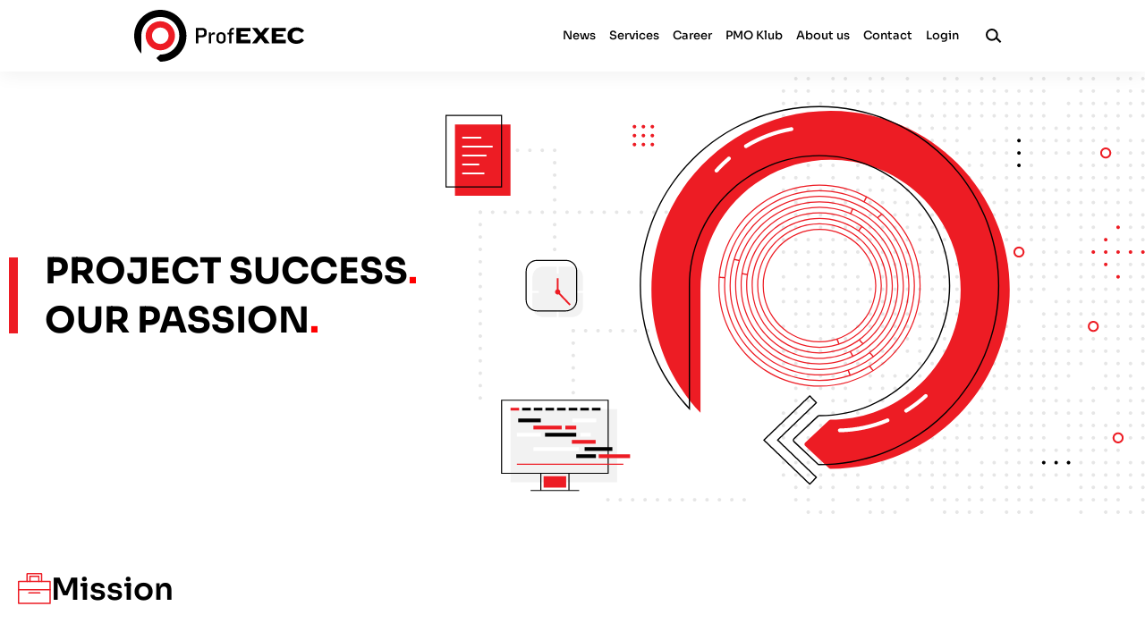

--- FILE ---
content_type: text/html; charset=UTF-8
request_url: https://profexec.com/
body_size: 65541
content:
<!DOCTYPE html>
<html lang="en-US" class="no-js">
<head>
<!-- Google tag (gtag.js) -->
<script async src="https://www.googletagmanager.com/gtag/js?id=G-H9YLGMLLNR"></script>
<script>
  window.dataLayer = window.dataLayer || [];
  function gtag(){dataLayer.push(arguments);}
  gtag('js', new Date());

  gtag('config', 'G-H9YLGMLLNR');
</script>
<meta charset="UTF-8">
<script type="text/javascript">
/* <![CDATA[ */
var gform;gform||(document.addEventListener("gform_main_scripts_loaded",function(){gform.scriptsLoaded=!0}),document.addEventListener("gform/theme/scripts_loaded",function(){gform.themeScriptsLoaded=!0}),window.addEventListener("DOMContentLoaded",function(){gform.domLoaded=!0}),gform={domLoaded:!1,scriptsLoaded:!1,themeScriptsLoaded:!1,isFormEditor:()=>"function"==typeof InitializeEditor,callIfLoaded:function(o){return!(!gform.domLoaded||!gform.scriptsLoaded||!gform.themeScriptsLoaded&&!gform.isFormEditor()||(gform.isFormEditor()&&console.warn("The use of gform.initializeOnLoaded() is deprecated in the form editor context and will be removed in Gravity Forms 3.1."),o(),0))},initializeOnLoaded:function(o){gform.callIfLoaded(o)||(document.addEventListener("gform_main_scripts_loaded",()=>{gform.scriptsLoaded=!0,gform.callIfLoaded(o)}),document.addEventListener("gform/theme/scripts_loaded",()=>{gform.themeScriptsLoaded=!0,gform.callIfLoaded(o)}),window.addEventListener("DOMContentLoaded",()=>{gform.domLoaded=!0,gform.callIfLoaded(o)}))},hooks:{action:{},filter:{}},addAction:function(o,r,e,t){gform.addHook("action",o,r,e,t)},addFilter:function(o,r,e,t){gform.addHook("filter",o,r,e,t)},doAction:function(o){gform.doHook("action",o,arguments)},applyFilters:function(o){return gform.doHook("filter",o,arguments)},removeAction:function(o,r){gform.removeHook("action",o,r)},removeFilter:function(o,r,e){gform.removeHook("filter",o,r,e)},addHook:function(o,r,e,t,n){null==gform.hooks[o][r]&&(gform.hooks[o][r]=[]);var d=gform.hooks[o][r];null==n&&(n=r+"_"+d.length),gform.hooks[o][r].push({tag:n,callable:e,priority:t=null==t?10:t})},doHook:function(r,o,e){var t;if(e=Array.prototype.slice.call(e,1),null!=gform.hooks[r][o]&&((o=gform.hooks[r][o]).sort(function(o,r){return o.priority-r.priority}),o.forEach(function(o){"function"!=typeof(t=o.callable)&&(t=window[t]),"action"==r?t.apply(null,e):e[0]=t.apply(null,e)})),"filter"==r)return e[0]},removeHook:function(o,r,t,n){var e;null!=gform.hooks[o][r]&&(e=(e=gform.hooks[o][r]).filter(function(o,r,e){return!!(null!=n&&n!=o.tag||null!=t&&t!=o.priority)}),gform.hooks[o][r]=e)}});
/* ]]> */
</script>

<meta http-equiv="X-UA-Compatible" content="IE=edge">
<meta name="viewport" content="width=device-width, initial-scale=1">
<meta http-equiv="Content-Type" content="application/javascript">
<meta name="format-detection" content="telephone=no">    
  <link rel="preconnect" href="https://fonts.googleapis.com">
<link rel="preconnect" href="https://fonts.gstatic.com" crossorigin>
   
    
    
<meta name='robots' content='index, follow, max-image-preview:large, max-snippet:-1, max-video-preview:-1' />

	<!-- This site is optimized with the Yoast SEO plugin v24.2 - https://yoast.com/wordpress/plugins/seo/ -->
	<title>Home - Profexec Services Kft.</title>
<link data-rocket-prefetch href="https://connect.facebook.net" rel="dns-prefetch">
<link data-rocket-prefetch href="https://www.gstatic.com" rel="dns-prefetch">
<link data-rocket-prefetch href="https://www.googletagmanager.com" rel="dns-prefetch">
<link data-rocket-prefetch href="https://fonts.googleapis.com" rel="dns-prefetch">
<link data-rocket-prefetch href="https://code.jquery.com" rel="dns-prefetch">
<link data-rocket-prefetch href="https://cdn.datatables.net" rel="dns-prefetch">
<link data-rocket-prefetch href="https://cdnjs.cloudflare.com" rel="dns-prefetch">
<link data-rocket-prefetch href="https://www.google.com" rel="dns-prefetch">
<link data-rocket-preload as="style" href="https://fonts.googleapis.com/css2?family=Sora:wght@400;500;600;700&#038;display=swap" rel="preload">
<link data-rocket-preload as="style" href="https://fonts.googleapis.com/css?family=Sora%3A400%2C400italic%2C700%2C700italic%2C300italic%2C300&#038;display=swap" rel="preload">
<link crossorigin data-rocket-preload as="font" href="https://profexec.com/wp-content/uploads/elementor/google-fonts/fonts/sora-xmqbuffyt72xzqspdre2.woff2" rel="preload">
<link crossorigin data-rocket-preload as="font" href="https://fonts.gstatic.com/s/sora/v17/xMQbuFFYT72XzQUpDg.woff2" rel="preload">
<link crossorigin data-rocket-preload as="font" href="https://fonts.gstatic.com/s/sora/v17/xMQ9uFFYT72X5wkB_18qmnndmSdSnh2BAfO5mnuyOo1lfiQwV6-x.woff2" rel="preload">
<link href="https://fonts.googleapis.com/css2?family=Sora:wght@400;500;600;700&#038;display=swap" media="print" onload="this.media=&#039;all&#039;" rel="stylesheet">
<noscript data-wpr-hosted-gf-parameters=""><link rel="stylesheet" href="https://fonts.googleapis.com/css2?family=Sora:wght@400;500;600;700&#038;display=swap"></noscript>
<link href="https://fonts.googleapis.com/css?family=Sora%3A400%2C400italic%2C700%2C700italic%2C300italic%2C300&#038;display=swap" media="print" onload="this.media=&#039;all&#039;" rel="stylesheet">
<noscript data-wpr-hosted-gf-parameters=""><link rel="stylesheet" href="https://fonts.googleapis.com/css?family=Sora%3A400%2C400italic%2C700%2C700italic%2C300italic%2C300&#038;display=swap"></noscript>
<style id="rocket-critical-css">:root{--wp-admin-theme-color:#3858e9;--wp-admin-theme-color--rgb:56,88,233;--wp-admin-theme-color-darker-10:#2145e6;--wp-admin-theme-color-darker-10--rgb:33,69,230;--wp-admin-theme-color-darker-20:#183ad6;--wp-admin-theme-color-darker-20--rgb:24,58,214;--wp-admin-border-width-focus:2px}[role=region]{position:relative}:root{--wp-admin-theme-color:#007cba;--wp-admin-theme-color--rgb:0,124,186;--wp-admin-theme-color-darker-10:#006ba1;--wp-admin-theme-color-darker-10--rgb:0,107,161;--wp-admin-theme-color-darker-20:#005a87;--wp-admin-theme-color-darker-20--rgb:0,90,135;--wp-admin-border-width-focus:2px;--wp-block-synced-color:#7a00df;--wp-block-synced-color--rgb:122,0,223;--wp-bound-block-color:var(--wp-block-synced-color)}:root{--wp-admin-theme-color:#007cba;--wp-admin-theme-color--rgb:0,124,186;--wp-admin-theme-color-darker-10:#006ba1;--wp-admin-theme-color-darker-10--rgb:0,107,161;--wp-admin-theme-color-darker-20:#005a87;--wp-admin-theme-color-darker-20--rgb:0,90,135;--wp-admin-border-width-focus:2px;--wp-block-synced-color:#7a00df;--wp-block-synced-color--rgb:122,0,223;--wp-bound-block-color:var(--wp-block-synced-color)}.elementor *,.elementor :after,.elementor :before{box-sizing:border-box}.elementor a{box-shadow:none;text-decoration:none}.elementor img{border:none;border-radius:0;box-shadow:none;height:auto;max-width:100%}.elementor .elementor-widget:not(.elementor-widget-text-editor):not(.elementor-widget-theme-post-content) figure{margin:0}.elementor-widget-wrap>.elementor-element.elementor-absolute{position:absolute}.elementor-widget-wrap .elementor-element.elementor-widget__width-initial{max-width:100%}.elementor-element{--flex-direction:initial;--flex-wrap:initial;--justify-content:initial;--align-items:initial;--align-content:initial;--gap:initial;--flex-basis:initial;--flex-grow:initial;--flex-shrink:initial;--order:initial;--align-self:initial;align-self:var(--align-self);flex-basis:var(--flex-basis);flex-grow:var(--flex-grow);flex-shrink:var(--flex-shrink);order:var(--order)}.elementor-element.elementor-absolute{z-index:1}.elementor-invisible{visibility:hidden}.elementor-align-center{text-align:center}.elementor-align-center .elementor-button{width:auto}:root{--page-title-display:block}.elementor-section{position:relative}.elementor-section .elementor-container{display:flex;margin-left:auto;margin-right:auto;position:relative}@media (max-width:1024px){.elementor-section .elementor-container{flex-wrap:wrap}}.elementor-section.elementor-section-boxed>.elementor-container{max-width:1140px}.elementor-section.elementor-section-items-middle>.elementor-container{align-items:center}.elementor-widget-wrap{align-content:flex-start;flex-wrap:wrap;position:relative;width:100%}.elementor:not(.elementor-bc-flex-widget) .elementor-widget-wrap{display:flex}.elementor-widget-wrap>.elementor-element{width:100%}.elementor-widget{position:relative}.elementor-widget:not(:last-child){margin-bottom:var(--kit-widget-spacing,20px)}.elementor-widget:not(:last-child).elementor-absolute{margin-bottom:0}.elementor-column{display:flex;min-height:1px;position:relative}.elementor-column-gap-default>.elementor-column>.elementor-element-populated{padding:10px}@media (min-width:768px){.elementor-column.elementor-col-50{width:50%}.elementor-column.elementor-col-100{width:100%}}@media (max-width:767px){.elementor-column{width:100%}}@media (prefers-reduced-motion:no-preference){html{scroll-behavior:smooth}}.elementor-heading-title{line-height:1;margin:0;padding:0}.elementor-button{background-color:#69727d;border-radius:3px;color:#fff;display:inline-block;font-size:15px;line-height:1;padding:12px 24px;fill:#fff;text-align:center}.elementor-button:visited{color:#fff}.elementor-button-content-wrapper{display:flex;flex-direction:row;gap:5px;justify-content:center}.elementor-button-text{display:inline-block}.elementor-button span{text-decoration:inherit}.elementor-icon{color:#69727d;display:inline-block;font-size:50px;line-height:1;text-align:center}.elementor-icon svg{display:block;height:1em;position:relative;width:1em}.elementor-icon svg:before{left:50%;position:absolute;transform:translateX(-50%)}@media (max-width:767px){.elementor .elementor-hidden-mobile{display:none}}@media (min-width:768px) and (max-width:1024px){.elementor .elementor-hidden-tablet{display:none}}@media (min-width:1025px) and (max-width:99999px){.elementor .elementor-hidden-desktop{display:none}}.elementor-widget-image{text-align:center}.elementor-widget-image img{display:inline-block;vertical-align:middle}.elementor-widget-icon-box .elementor-icon-box-wrapper{display:block;text-align:center}.elementor-widget-icon-box .elementor-icon-box-icon{margin-bottom:var(--icon-box-icon-margin,15px);margin-left:auto;margin-right:auto}@media (min-width:768px){.elementor-widget-icon-box.elementor-vertical-align-top .elementor-icon-box-wrapper{align-items:flex-start}}.elementor-widget-icon-box.elementor-position-left .elementor-icon-box-wrapper{display:flex}.elementor-widget-icon-box.elementor-position-left .elementor-icon-box-icon{display:inline-flex;flex:0 0 auto}.elementor-widget-icon-box.elementor-position-left .elementor-icon-box-wrapper{flex-direction:row;text-align:start}.elementor-widget-icon-box.elementor-position-left .elementor-icon-box-icon{margin-bottom:unset;margin-left:0;margin-right:var(--icon-box-icon-margin,15px)}@media (max-width:767px){.elementor-widget-icon-box.elementor-mobile-position-left .elementor-icon-box-wrapper{display:flex}.elementor-widget-icon-box.elementor-mobile-position-left .elementor-icon-box-icon{display:inline-flex;flex:0 0 auto}.elementor-widget-icon-box.elementor-mobile-position-left .elementor-icon-box-wrapper{flex-direction:row;text-align:start}.elementor-widget-icon-box.elementor-mobile-position-left .elementor-icon-box-icon{margin-bottom:unset;margin-left:0;margin-right:var(--icon-box-icon-margin,15px)}.elementor-widget-icon-box.elementor-position-left .elementor-icon-box-icon{display:block;flex:unset}}.elementor-widget-icon-box .elementor-icon-box-content{flex-grow:1}body.elementor-page .elementor-widget-menu-anchor{margin-bottom:0}:root{--swiper-theme-color:#007aff}.swiper{margin-left:auto;margin-right:auto;position:relative;overflow:hidden;list-style:none;padding:0;z-index:1}.swiper-wrapper{position:relative;width:100%;height:100%;z-index:1;display:flex;box-sizing:content-box}.swiper-wrapper{transform:translate3d(0px,0,0)}.swiper-slide{flex-shrink:0;width:100%;height:100%;position:relative}:root{--swiper-navigation-size:44px}.elementor-element{--swiper-theme-color:#000;--swiper-navigation-size:44px;--swiper-pagination-bullet-size:6px;--swiper-pagination-bullet-horizontal-gap:6px}.elementor-element .swiper .swiper-slide figure{line-height:0}.elementor-element .swiper .swiper-image-stretch .swiper-slide .swiper-slide-image{width:100%}.elementor-widget-image-carousel .swiper{position:static}.elementor-widget-image-carousel .swiper .swiper-slide figure{line-height:inherit}.elementor-widget-image-carousel .swiper-slide{text-align:center}.elementor-image-carousel-wrapper:not(.swiper-initialized) .swiper-slide{max-width:calc(100% / var(--e-image-carousel-slides-to-show, 3))}@font-face{font-display:swap;font-family:'Sora';font-style:normal;font-weight:100;src:url(https://profexec.com/wp-content/uploads/elementor/google-fonts/fonts/sora-xmqbuffyt72xzqspdre2.woff2) format('woff2');unicode-range:U+0100-02BA,U+02BD-02C5,U+02C7-02CC,U+02CE-02D7,U+02DD-02FF,U+0304,U+0308,U+0329,U+1D00-1DBF,U+1E00-1E9F,U+1EF2-1EFF,U+2020,U+20A0-20AB,U+20AD-20C0,U+2113,U+2C60-2C7F,U+A720-A7FF}@font-face{font-display:swap;font-family:'Sora';font-style:normal;font-weight:100;src:url(https://profexec.com/wp-content/uploads/elementor/google-fonts/fonts/sora-xmqbuffyt72xzqupdg.woff2) format('woff2');unicode-range:U+0000-00FF,U+0131,U+0152-0153,U+02BB-02BC,U+02C6,U+02DA,U+02DC,U+0304,U+0308,U+0329,U+2000-206F,U+20AC,U+2122,U+2191,U+2193,U+2212,U+2215,U+FEFF,U+FFFD}@font-face{font-display:swap;font-family:'Sora';font-style:normal;font-weight:200;src:url(https://profexec.com/wp-content/uploads/elementor/google-fonts/fonts/sora-xmqbuffyt72xzqspdre2.woff2) format('woff2');unicode-range:U+0100-02BA,U+02BD-02C5,U+02C7-02CC,U+02CE-02D7,U+02DD-02FF,U+0304,U+0308,U+0329,U+1D00-1DBF,U+1E00-1E9F,U+1EF2-1EFF,U+2020,U+20A0-20AB,U+20AD-20C0,U+2113,U+2C60-2C7F,U+A720-A7FF}@font-face{font-display:swap;font-family:'Sora';font-style:normal;font-weight:200;src:url(https://profexec.com/wp-content/uploads/elementor/google-fonts/fonts/sora-xmqbuffyt72xzqupdg.woff2) format('woff2');unicode-range:U+0000-00FF,U+0131,U+0152-0153,U+02BB-02BC,U+02C6,U+02DA,U+02DC,U+0304,U+0308,U+0329,U+2000-206F,U+20AC,U+2122,U+2191,U+2193,U+2212,U+2215,U+FEFF,U+FFFD}@font-face{font-display:swap;font-family:'Sora';font-style:normal;font-weight:300;src:url(https://profexec.com/wp-content/uploads/elementor/google-fonts/fonts/sora-xmqbuffyt72xzqspdre2.woff2) format('woff2');unicode-range:U+0100-02BA,U+02BD-02C5,U+02C7-02CC,U+02CE-02D7,U+02DD-02FF,U+0304,U+0308,U+0329,U+1D00-1DBF,U+1E00-1E9F,U+1EF2-1EFF,U+2020,U+20A0-20AB,U+20AD-20C0,U+2113,U+2C60-2C7F,U+A720-A7FF}@font-face{font-display:swap;font-family:'Sora';font-style:normal;font-weight:300;src:url(https://profexec.com/wp-content/uploads/elementor/google-fonts/fonts/sora-xmqbuffyt72xzqupdg.woff2) format('woff2');unicode-range:U+0000-00FF,U+0131,U+0152-0153,U+02BB-02BC,U+02C6,U+02DA,U+02DC,U+0304,U+0308,U+0329,U+2000-206F,U+20AC,U+2122,U+2191,U+2193,U+2212,U+2215,U+FEFF,U+FFFD}@font-face{font-display:swap;font-family:'Sora';font-style:normal;font-weight:400;src:url(https://profexec.com/wp-content/uploads/elementor/google-fonts/fonts/sora-xmqbuffyt72xzqspdre2.woff2) format('woff2');unicode-range:U+0100-02BA,U+02BD-02C5,U+02C7-02CC,U+02CE-02D7,U+02DD-02FF,U+0304,U+0308,U+0329,U+1D00-1DBF,U+1E00-1E9F,U+1EF2-1EFF,U+2020,U+20A0-20AB,U+20AD-20C0,U+2113,U+2C60-2C7F,U+A720-A7FF}@font-face{font-display:swap;font-family:'Sora';font-style:normal;font-weight:400;src:url(https://profexec.com/wp-content/uploads/elementor/google-fonts/fonts/sora-xmqbuffyt72xzqupdg.woff2) format('woff2');unicode-range:U+0000-00FF,U+0131,U+0152-0153,U+02BB-02BC,U+02C6,U+02DA,U+02DC,U+0304,U+0308,U+0329,U+2000-206F,U+20AC,U+2122,U+2191,U+2193,U+2212,U+2215,U+FEFF,U+FFFD}@font-face{font-display:swap;font-family:'Sora';font-style:normal;font-weight:500;src:url(https://profexec.com/wp-content/uploads/elementor/google-fonts/fonts/sora-xmqbuffyt72xzqspdre2.woff2) format('woff2');unicode-range:U+0100-02BA,U+02BD-02C5,U+02C7-02CC,U+02CE-02D7,U+02DD-02FF,U+0304,U+0308,U+0329,U+1D00-1DBF,U+1E00-1E9F,U+1EF2-1EFF,U+2020,U+20A0-20AB,U+20AD-20C0,U+2113,U+2C60-2C7F,U+A720-A7FF}@font-face{font-display:swap;font-family:'Sora';font-style:normal;font-weight:500;src:url(https://profexec.com/wp-content/uploads/elementor/google-fonts/fonts/sora-xmqbuffyt72xzqupdg.woff2) format('woff2');unicode-range:U+0000-00FF,U+0131,U+0152-0153,U+02BB-02BC,U+02C6,U+02DA,U+02DC,U+0304,U+0308,U+0329,U+2000-206F,U+20AC,U+2122,U+2191,U+2193,U+2212,U+2215,U+FEFF,U+FFFD}@font-face{font-display:swap;font-family:'Sora';font-style:normal;font-weight:600;src:url(https://profexec.com/wp-content/uploads/elementor/google-fonts/fonts/sora-xmqbuffyt72xzqspdre2.woff2) format('woff2');unicode-range:U+0100-02BA,U+02BD-02C5,U+02C7-02CC,U+02CE-02D7,U+02DD-02FF,U+0304,U+0308,U+0329,U+1D00-1DBF,U+1E00-1E9F,U+1EF2-1EFF,U+2020,U+20A0-20AB,U+20AD-20C0,U+2113,U+2C60-2C7F,U+A720-A7FF}@font-face{font-display:swap;font-family:'Sora';font-style:normal;font-weight:600;src:url(https://profexec.com/wp-content/uploads/elementor/google-fonts/fonts/sora-xmqbuffyt72xzqupdg.woff2) format('woff2');unicode-range:U+0000-00FF,U+0131,U+0152-0153,U+02BB-02BC,U+02C6,U+02DA,U+02DC,U+0304,U+0308,U+0329,U+2000-206F,U+20AC,U+2122,U+2191,U+2193,U+2212,U+2215,U+FEFF,U+FFFD}@font-face{font-display:swap;font-family:'Sora';font-style:normal;font-weight:700;src:url(https://profexec.com/wp-content/uploads/elementor/google-fonts/fonts/sora-xmqbuffyt72xzqspdre2.woff2) format('woff2');unicode-range:U+0100-02BA,U+02BD-02C5,U+02C7-02CC,U+02CE-02D7,U+02DD-02FF,U+0304,U+0308,U+0329,U+1D00-1DBF,U+1E00-1E9F,U+1EF2-1EFF,U+2020,U+20A0-20AB,U+20AD-20C0,U+2113,U+2C60-2C7F,U+A720-A7FF}@font-face{font-display:swap;font-family:'Sora';font-style:normal;font-weight:700;src:url(https://profexec.com/wp-content/uploads/elementor/google-fonts/fonts/sora-xmqbuffyt72xzqupdg.woff2) format('woff2');unicode-range:U+0000-00FF,U+0131,U+0152-0153,U+02BB-02BC,U+02C6,U+02DA,U+02DC,U+0304,U+0308,U+0329,U+2000-206F,U+20AC,U+2122,U+2191,U+2193,U+2212,U+2215,U+FEFF,U+FFFD}@font-face{font-display:swap;font-family:'Sora';font-style:normal;font-weight:800;src:url(https://profexec.com/wp-content/uploads/elementor/google-fonts/fonts/sora-xmqbuffyt72xzqspdre2.woff2) format('woff2');unicode-range:U+0100-02BA,U+02BD-02C5,U+02C7-02CC,U+02CE-02D7,U+02DD-02FF,U+0304,U+0308,U+0329,U+1D00-1DBF,U+1E00-1E9F,U+1EF2-1EFF,U+2020,U+20A0-20AB,U+20AD-20C0,U+2113,U+2C60-2C7F,U+A720-A7FF}@font-face{font-display:swap;font-family:'Sora';font-style:normal;font-weight:800;src:url(https://profexec.com/wp-content/uploads/elementor/google-fonts/fonts/sora-xmqbuffyt72xzqupdg.woff2) format('woff2');unicode-range:U+0000-00FF,U+0131,U+0152-0153,U+02BB-02BC,U+02C6,U+02DA,U+02DC,U+0304,U+0308,U+0329,U+2000-206F,U+20AC,U+2122,U+2191,U+2193,U+2212,U+2215,U+FEFF,U+FFFD}html,body{overflow-x:hidden;-webkit-text-size-adjust:100%}[type="search"]{-webkit-appearance:textfield;outline-offset:-2px}[type="search"]::-webkit-search-decoratsion{-webkit-appearance:none}body{-webkit-font-smoothing:antialiased;-moz-osx-font-smoothing:grayscale;overflow-x:hidden;margin:0px 0 0 0;padding-top:80px;line-height:26px;font-family:'Sora',sans-serif;background-color:#fff}h2{font-size:30px;font-weight:600;line-height:38px;margin:0}html .elementor-widget:not(:last-child){margin-bottom:10px}ul{padding-left:20px}img{max-width:100%;vertical-align:middle}*{box-sizing:border-box}.container-box{max-width:1200px;width:100%;padding:0 10px;margin:0 auto;position:relative;clear:both}.site-header .toggle{width:30px;float:right;position:relative;height:80px;align-content:center;margin-left:10px;display:none}.toggle .bar{height:4px;margin-bottom:6px;background-color:#ED1C24;border-radius:4px}.toggle .bar:last-child{margin-bottom:0}.site-header{width:100%;margin:0 auto;height:80px;box-shadow:0px 4px 20px rgba(0,0,0,0.06);position:fixed;top:0;z-index:99;right:0;left:0;background-color:white}.site-header .logo{display:flex;float:left;position:relative;align-items:center;height:80px}.site-header .logoSimple{display:block}.site-header .logoFull{display:none}.site-header .primary-menu{display:flex;float:right;margin:0 20px 0 0;height:80px;padding:0}.site-header .primary-menu li{display:inline-block;display:grid;align-content:center;height:80px;padding-left:25px;position:relative}.site-header .primary-menu li a{color:#000;font-size:14px;font-weight:500;text-decoration:none}.site-header .primary-menu li .sub-menu{position:absolute;right:-15px;background-color:#FFFFFF;padding:0;z-index:10;margin:80px 0 0 0;width:110px;display:none;-webkit-box-shadow:0px 14px 10px 4px rgba(0,0,0,0.1);-moz-box-shadow:0px 14px 10px 4px rgba(0,0,0,0.1);box-shadow:0px 14px 10px 4px rgba(0,0,0,0.1);width:max-content}.site-header .primary-menu li .sub-menu li{float:none;padding:13px;height:auto;margin:0px;width:100%;position:relative;line-height:normal;text-align:right}.primary-menu li .sub-menu li a{color:#000;font-size:12px;font-weight:500;line-height:15px}@media (min-width:1200px){.mobile-menu{display:none}}.mobile-menu{background-color:#fff;color:#fff;position:fixed;right:-100vw;top:0px;bottom:0;z-index:9999;width:100%;padding-top:72px;overflow-y:auto;padding-left:32px}.mobile-menu ul{padding:0 15px;list-style:none}.mobileMenuClose{width:50px;height:60px;position:absolute;padding-top:15px;right:15px;text-align:right;top:15px}.mobileMenuClose img{width:24px}.mobile-menu li:first-child{border-top:1px solid #E4E4E4}.mobile-menu li{border-bottom:1px solid #E4E4E4;position:relative}.mobile-menu li .sub-menu{display:none}.mobile-menu li .sub-menu li:last-child{border-bottom:none}.mobile-menu li a{color:#000!important;font-weight:500;text-decoration:none;padding:15px 0;display:block;padding-left:15px;padding-right:15px}.mobile-menu li .sub-menu{padding:0}.mobile-menu li .sub-menu li a{padding-left:40px}.mobile-menu-search{padding:30px 15px 50px 15px}.mobile-menu-search input{width:calc(100%);float:left;background-color:transparent;height:30px;color:#000;margin-top:10px;border:none!important;font-size:16px;padding-left:15px!important;padding-right:15px!important}.mobile-menu-search form{overflow:hidden;border-bottom:1px solid #000;position:relative}button.mobile-search-submit{width:40px;height:50px;padding:0!important;background-color:transparent!important;background-image:var(--wpr-bg-d94b717d-ec57-445b-8c3f-a3dfeaf072dd);background-position:center;background-repeat:no-repeat;background-size:18px;border:none;position:absolute;right:0;top:-10px}.site-header .search{display:flex;float:right;position:relative;padding:10px;align-items:center;height:80px}.searchbar{position:fixed;z-index:100;top:0;bottom:0;width:100%;background-color:rgba(0,0,0,0.9);display:none;align-items:center;justify-content:center}.closeSearchBar{position:absolute;right:20px;top:20px}.searchForm{text-align:center;position:relative;top:50%}.searchForm .search-form{max-width:50%;left:50%;transform:translateX(-50%);position:relative;display:flex;justify-content:space-between}.searchForm .search-submit{border-radius:0px 4px 4px 0px;border:none;adding:10px 40px 10px 40px!important}.searchForm .search-field{width:100%;padding:0 20px;font-family:'Sora';font-weight:600;border-radius:4px 0 0 4px;border:none}.search-submit:lang(en)::after{content:"SEARCH"}.site-header .languages{float:right}.site-header .languages ul{padding:0;margin:0;display:flex;height:80px;list-style:none}.site-header .languages ul li a{width:40px;display:grid;align-items:center;justify-content:center;text-decoration:none;color:#000;height:80px}.site-header .languages ul li.wpml-ls-current-language a{background-color:#ED1C24;color:#fff;font-size:14px;font-weight:500}.mobile-languages ul{padding:0;margin:0;list-style:none;display:flex;justify-content:flex-end;padding-right:15px;padding-bottom:50px}.mobile-languages ul li{border:none!important;margin-left:15px}.mobile-languages ul li a{padding:0!important;width:130px;height:40px;display:grid;align-items:center;text-align:center;border:2px solid #ED1C24;border-radius:4px}.mobile-languages ul li.wpml-ls-current-language a{background-color:#ED1C24!important;color:#fff!important}.site-info a{color:#fff;text-decoration:none}.site-info .infoboxMob{display:none}.site-info a{color:#fff!important;font-weight:600!important}.site-footer .pmilogo{display:none}.site-footer .pmilogo img{max-width:140px}.site-footer .mobileSocial{display:none}.site-footer .facebook{display:inline-block;margin-right:15px}.site-footer .social{margin-bottom:30px}.site-footer .newsletter{padding-bottom:10px}.site-footer .feliratkozas{background-color:#fff;border-radius:4px;color:#000;font-size:10px;width:200px;height:45px;display:flex;justify-content:center;align-items:center;text-decoration:none;box-shadow:7px 7px 0 0px #ED1C24,7px 7px 0 2px black}.site-footer .feliratkozas img{margin-right:8px}.titleIconBoxCenter .elementor-icon-box-wrapper{justify-content:center}.titleIconBoxCenter .elementor-icon-box-content,.titleIconBoxCenter .elementor-icon-box-title{-webkit-box-flex:0!important;-ms-flex-positive:0!important;flex-grow:0!important}.frontSzolgaltatasok{background-image:var(--wpr-bg-b2379dab-3e07-402e-b124-e6528f546292),var(--wpr-bg-673d0300-57f1-45b0-9b8e-645bc477a34e);background-position:left 110px,right 400px;background-repeat:no-repeat,no-repeat;background-size:27vw,27vw}figure.swiper-slide-inner img{box-shadow:0px 0px 5px 5px rgba(0,0,0,0.03);-webkit-box-shadow:0px 0px 10px 5px rgba(0,0,0,0.03);border-radius:4px}.elementor-image-carousel.swiper-wrapper{padding:10px 0!important}::placeholder{color:#666;font-size:12px;text-transform:uppercase;font-family:'Sora'!important}::-webkit-input-placeholder{color:#666;font-size:12px;text-transform:uppercase;font-family:'Sora'!important}:-moz-placeholder{color:#666;font-size:12px;text-transform:uppercase;font-family:'Sora'!important}::-moz-placeholder{color:#666;font-size:12px;text-transform:uppercase;opacity:1;font-family:'Sora'!important}:-ms-input-placeholder{color:#666;font-size:12px;text-transform:uppercase;font-family:'Sora'!important}input{filter:none}@media (min-width:1025px) and (max-width:1439px){.container-box{max-width:1000px}.elementor-section.elementor-section-boxed>.elementor-container{max-width:1000px}.site-header .primary-menu li{padding-left:15px}}@media (max-width:1540px){.banner{background-position:top 50% right -10%!important}}@media (max-width:1440px){.banner{background-position:top 50% right -40%!important}.banner{background-position:top 50% right -50%!important}.bannerSlogen .elementor-heading-title{font-size:40px!important}.site-header .primary-menu li a{font-size:13px}}@media (max-width:1199px){.site-header .toggle{display:grid}.site-header .primary-menu{display:none}.site-header .search{display:none}.site-header .languages{display:none}.banner{background-position:top 50% right -300px!important}}@media (max-width:1024px){.mobBgImageNone{background-image:none!important}.banner{background-position:top 50% right -400px!important}}@media (max-width:991px){.banner{background-position:top 50% right -500px!important}}@media (max-width:767px){.site-footer .pmilogo{display:block;margin-bottom:20px}.site-footer .pmilogo img{max-width:126px!important;height:auto!important}.site-footer .mobileSocial{display:block;clear:both;padding-top:30px}.searchForm .search-form{max-width:90%}.searchForm .search-submit{padding:20px!important}.frontSzolgaltatasok{background-image:none;background-position:left 110px,right 420px;background-repeat:no-repeat,no-repeat;background-size:30vw,30vw}.frontSzolgaltatasok .elementor-widget-wrap{min-height:250px;margin-bottom:20px}}@media only screen and (max-width:641px){.site-info .infoboxMob{display:flex;flex-flow:wrap;height:60px;line-height:14px;flex-direction:column;justify-content:flex-start;padding-top:6px}}@media (max-width:370px){.bannerSlogenMob .elementor-heading-title{font-size:24px!important}.bannerSlogenMob .elementor-widget-container{margin-bottom:0!important}}</style><link rel="preload" data-rocket-preload as="image" href="https://profexec.com/wp-content/uploads/2022/09/fo-banner.svg" fetchpriority="high">
	<link rel="canonical" href="https://profexec.com/" />
	<meta property="og:locale" content="en_US" />
	<meta property="og:type" content="website" />
	<meta property="og:title" content="Home - Profexec Services Kft." />
	<meta property="og:description" content="PROJECT SUCCESS. OUR PASSION. PROJECT SUCCESS . OUR PASSION. Mission To provide world class IT consulting services with strong end-to-end..." />
	<meta property="og:url" content="https://profexec.com/" />
	<meta property="og:site_name" content="Profexec Services Kft." />
	<meta property="article:modified_time" content="2026-01-19T19:17:31+00:00" />
	<meta name="twitter:card" content="summary_large_image" />
	<script type="application/ld+json" class="yoast-schema-graph">{"@context":"https://schema.org","@graph":[{"@type":"WebPage","@id":"https://profexec.com/","url":"https://profexec.com/","name":"Home - Profexec Services Kft.","isPartOf":{"@id":"https://profexec.com/#website"},"primaryImageOfPage":{"@id":"https://profexec.com/#primaryimage"},"image":{"@id":"https://profexec.com/#primaryimage"},"thumbnailUrl":"https://profexec.com/wp-content/uploads/2022/09/banner-mobil.svg","datePublished":"2025-04-24T22:13:09+00:00","dateModified":"2026-01-19T19:17:31+00:00","breadcrumb":{"@id":"https://profexec.com/#breadcrumb"},"inLanguage":"en-US","potentialAction":[{"@type":"ReadAction","target":["https://profexec.com/"]}]},{"@type":"ImageObject","inLanguage":"en-US","@id":"https://profexec.com/#primaryimage","url":"https://profexec.com/wp-content/uploads/2022/09/banner-mobil.svg","contentUrl":"https://profexec.com/wp-content/uploads/2022/09/banner-mobil.svg","width":365,"height":347},{"@type":"BreadcrumbList","@id":"https://profexec.com/#breadcrumb","itemListElement":[{"@type":"ListItem","position":1,"name":"Kezdőlap"}]},{"@type":"WebSite","@id":"https://profexec.com/#website","url":"https://profexec.com/","name":"Profexec Services Kft.","description":"","potentialAction":[{"@type":"SearchAction","target":{"@type":"EntryPoint","urlTemplate":"https://profexec.com/?s={search_term_string}"},"query-input":{"@type":"PropertyValueSpecification","valueRequired":true,"valueName":"search_term_string"}}],"inLanguage":"en-US"}]}</script>
	<!-- / Yoast SEO plugin. -->


<script type='application/javascript'  id='pys-version-script'>console.log('PixelYourSite Free version 11.1.5.1');</script>
<link href='https://fonts.gstatic.com' crossorigin rel='preconnect' />
<link rel="alternate" title="oEmbed (JSON)" type="application/json+oembed" href="https://profexec.com/wp-json/oembed/1.0/embed?url=https%3A%2F%2Fprofexec.com%2F" />
<link rel="alternate" title="oEmbed (XML)" type="text/xml+oembed" href="https://profexec.com/wp-json/oembed/1.0/embed?url=https%3A%2F%2Fprofexec.com%2F&#038;format=xml" />
<style id='wp-img-auto-sizes-contain-inline-css' type='text/css'>
img:is([sizes=auto i],[sizes^="auto," i]){contain-intrinsic-size:3000px 1500px}
/*# sourceURL=wp-img-auto-sizes-contain-inline-css */
</style>
<style id='classic-theme-styles-inline-css' type='text/css'>
/*! This file is auto-generated */
.wp-block-button__link{color:#fff;background-color:#32373c;border-radius:9999px;box-shadow:none;text-decoration:none;padding:calc(.667em + 2px) calc(1.333em + 2px);font-size:1.125em}.wp-block-file__button{background:#32373c;color:#fff;text-decoration:none}
/*# sourceURL=/wp-includes/css/classic-themes.min.css */
</style>
<link rel='preload'  href='https://profexec.com/wp-includes/css/dist/components/style.min.css' data-rocket-async="style" as="style" onload="this.onload=null;this.rel='stylesheet'" onerror="this.removeAttribute('data-rocket-async')"  type='text/css' media='all' />
<link rel='preload'  href='https://profexec.com/wp-includes/css/dist/preferences/style.min.css' data-rocket-async="style" as="style" onload="this.onload=null;this.rel='stylesheet'" onerror="this.removeAttribute('data-rocket-async')"  type='text/css' media='all' />
<link rel='preload'  href='https://profexec.com/wp-includes/css/dist/block-editor/style.min.css' data-rocket-async="style" as="style" onload="this.onload=null;this.rel='stylesheet'" onerror="this.removeAttribute('data-rocket-async')"  type='text/css' media='all' />
<link data-minify="1" rel='preload'  href='https://profexec.com/wp-content/cache/min/1/wp-content/plugins/popup-maker/dist/packages/block-library-style.css?ver=1768852051' data-rocket-async="style" as="style" onload="this.onload=null;this.rel='stylesheet'" onerror="this.removeAttribute('data-rocket-async')"  type='text/css' media='all' />
<link data-minify="1" rel='preload'  href='https://profexec.com/wp-content/cache/min/1/wp-content/plugins/jet-engine/assets/css/frontend.css?ver=1768852051' data-rocket-async="style" as="style" onload="this.onload=null;this.rel='stylesheet'" onerror="this.removeAttribute('data-rocket-async')"  type='text/css' media='all' />
<style id='global-styles-inline-css' type='text/css'>
:root{--wp--preset--aspect-ratio--square: 1;--wp--preset--aspect-ratio--4-3: 4/3;--wp--preset--aspect-ratio--3-4: 3/4;--wp--preset--aspect-ratio--3-2: 3/2;--wp--preset--aspect-ratio--2-3: 2/3;--wp--preset--aspect-ratio--16-9: 16/9;--wp--preset--aspect-ratio--9-16: 9/16;--wp--preset--color--black: #000000;--wp--preset--color--cyan-bluish-gray: #abb8c3;--wp--preset--color--white: #ffffff;--wp--preset--color--pale-pink: #f78da7;--wp--preset--color--vivid-red: #cf2e2e;--wp--preset--color--luminous-vivid-orange: #ff6900;--wp--preset--color--luminous-vivid-amber: #fcb900;--wp--preset--color--light-green-cyan: #7bdcb5;--wp--preset--color--vivid-green-cyan: #00d084;--wp--preset--color--pale-cyan-blue: #8ed1fc;--wp--preset--color--vivid-cyan-blue: #0693e3;--wp--preset--color--vivid-purple: #9b51e0;--wp--preset--gradient--vivid-cyan-blue-to-vivid-purple: linear-gradient(135deg,rgb(6,147,227) 0%,rgb(155,81,224) 100%);--wp--preset--gradient--light-green-cyan-to-vivid-green-cyan: linear-gradient(135deg,rgb(122,220,180) 0%,rgb(0,208,130) 100%);--wp--preset--gradient--luminous-vivid-amber-to-luminous-vivid-orange: linear-gradient(135deg,rgb(252,185,0) 0%,rgb(255,105,0) 100%);--wp--preset--gradient--luminous-vivid-orange-to-vivid-red: linear-gradient(135deg,rgb(255,105,0) 0%,rgb(207,46,46) 100%);--wp--preset--gradient--very-light-gray-to-cyan-bluish-gray: linear-gradient(135deg,rgb(238,238,238) 0%,rgb(169,184,195) 100%);--wp--preset--gradient--cool-to-warm-spectrum: linear-gradient(135deg,rgb(74,234,220) 0%,rgb(151,120,209) 20%,rgb(207,42,186) 40%,rgb(238,44,130) 60%,rgb(251,105,98) 80%,rgb(254,248,76) 100%);--wp--preset--gradient--blush-light-purple: linear-gradient(135deg,rgb(255,206,236) 0%,rgb(152,150,240) 100%);--wp--preset--gradient--blush-bordeaux: linear-gradient(135deg,rgb(254,205,165) 0%,rgb(254,45,45) 50%,rgb(107,0,62) 100%);--wp--preset--gradient--luminous-dusk: linear-gradient(135deg,rgb(255,203,112) 0%,rgb(199,81,192) 50%,rgb(65,88,208) 100%);--wp--preset--gradient--pale-ocean: linear-gradient(135deg,rgb(255,245,203) 0%,rgb(182,227,212) 50%,rgb(51,167,181) 100%);--wp--preset--gradient--electric-grass: linear-gradient(135deg,rgb(202,248,128) 0%,rgb(113,206,126) 100%);--wp--preset--gradient--midnight: linear-gradient(135deg,rgb(2,3,129) 0%,rgb(40,116,252) 100%);--wp--preset--font-size--small: 13px;--wp--preset--font-size--medium: 20px;--wp--preset--font-size--large: 36px;--wp--preset--font-size--x-large: 42px;--wp--preset--spacing--20: 0.44rem;--wp--preset--spacing--30: 0.67rem;--wp--preset--spacing--40: 1rem;--wp--preset--spacing--50: 1.5rem;--wp--preset--spacing--60: 2.25rem;--wp--preset--spacing--70: 3.38rem;--wp--preset--spacing--80: 5.06rem;--wp--preset--shadow--natural: 6px 6px 9px rgba(0, 0, 0, 0.2);--wp--preset--shadow--deep: 12px 12px 50px rgba(0, 0, 0, 0.4);--wp--preset--shadow--sharp: 6px 6px 0px rgba(0, 0, 0, 0.2);--wp--preset--shadow--outlined: 6px 6px 0px -3px rgb(255, 255, 255), 6px 6px rgb(0, 0, 0);--wp--preset--shadow--crisp: 6px 6px 0px rgb(0, 0, 0);}:where(.is-layout-flex){gap: 0.5em;}:where(.is-layout-grid){gap: 0.5em;}body .is-layout-flex{display: flex;}.is-layout-flex{flex-wrap: wrap;align-items: center;}.is-layout-flex > :is(*, div){margin: 0;}body .is-layout-grid{display: grid;}.is-layout-grid > :is(*, div){margin: 0;}:where(.wp-block-columns.is-layout-flex){gap: 2em;}:where(.wp-block-columns.is-layout-grid){gap: 2em;}:where(.wp-block-post-template.is-layout-flex){gap: 1.25em;}:where(.wp-block-post-template.is-layout-grid){gap: 1.25em;}.has-black-color{color: var(--wp--preset--color--black) !important;}.has-cyan-bluish-gray-color{color: var(--wp--preset--color--cyan-bluish-gray) !important;}.has-white-color{color: var(--wp--preset--color--white) !important;}.has-pale-pink-color{color: var(--wp--preset--color--pale-pink) !important;}.has-vivid-red-color{color: var(--wp--preset--color--vivid-red) !important;}.has-luminous-vivid-orange-color{color: var(--wp--preset--color--luminous-vivid-orange) !important;}.has-luminous-vivid-amber-color{color: var(--wp--preset--color--luminous-vivid-amber) !important;}.has-light-green-cyan-color{color: var(--wp--preset--color--light-green-cyan) !important;}.has-vivid-green-cyan-color{color: var(--wp--preset--color--vivid-green-cyan) !important;}.has-pale-cyan-blue-color{color: var(--wp--preset--color--pale-cyan-blue) !important;}.has-vivid-cyan-blue-color{color: var(--wp--preset--color--vivid-cyan-blue) !important;}.has-vivid-purple-color{color: var(--wp--preset--color--vivid-purple) !important;}.has-black-background-color{background-color: var(--wp--preset--color--black) !important;}.has-cyan-bluish-gray-background-color{background-color: var(--wp--preset--color--cyan-bluish-gray) !important;}.has-white-background-color{background-color: var(--wp--preset--color--white) !important;}.has-pale-pink-background-color{background-color: var(--wp--preset--color--pale-pink) !important;}.has-vivid-red-background-color{background-color: var(--wp--preset--color--vivid-red) !important;}.has-luminous-vivid-orange-background-color{background-color: var(--wp--preset--color--luminous-vivid-orange) !important;}.has-luminous-vivid-amber-background-color{background-color: var(--wp--preset--color--luminous-vivid-amber) !important;}.has-light-green-cyan-background-color{background-color: var(--wp--preset--color--light-green-cyan) !important;}.has-vivid-green-cyan-background-color{background-color: var(--wp--preset--color--vivid-green-cyan) !important;}.has-pale-cyan-blue-background-color{background-color: var(--wp--preset--color--pale-cyan-blue) !important;}.has-vivid-cyan-blue-background-color{background-color: var(--wp--preset--color--vivid-cyan-blue) !important;}.has-vivid-purple-background-color{background-color: var(--wp--preset--color--vivid-purple) !important;}.has-black-border-color{border-color: var(--wp--preset--color--black) !important;}.has-cyan-bluish-gray-border-color{border-color: var(--wp--preset--color--cyan-bluish-gray) !important;}.has-white-border-color{border-color: var(--wp--preset--color--white) !important;}.has-pale-pink-border-color{border-color: var(--wp--preset--color--pale-pink) !important;}.has-vivid-red-border-color{border-color: var(--wp--preset--color--vivid-red) !important;}.has-luminous-vivid-orange-border-color{border-color: var(--wp--preset--color--luminous-vivid-orange) !important;}.has-luminous-vivid-amber-border-color{border-color: var(--wp--preset--color--luminous-vivid-amber) !important;}.has-light-green-cyan-border-color{border-color: var(--wp--preset--color--light-green-cyan) !important;}.has-vivid-green-cyan-border-color{border-color: var(--wp--preset--color--vivid-green-cyan) !important;}.has-pale-cyan-blue-border-color{border-color: var(--wp--preset--color--pale-cyan-blue) !important;}.has-vivid-cyan-blue-border-color{border-color: var(--wp--preset--color--vivid-cyan-blue) !important;}.has-vivid-purple-border-color{border-color: var(--wp--preset--color--vivid-purple) !important;}.has-vivid-cyan-blue-to-vivid-purple-gradient-background{background: var(--wp--preset--gradient--vivid-cyan-blue-to-vivid-purple) !important;}.has-light-green-cyan-to-vivid-green-cyan-gradient-background{background: var(--wp--preset--gradient--light-green-cyan-to-vivid-green-cyan) !important;}.has-luminous-vivid-amber-to-luminous-vivid-orange-gradient-background{background: var(--wp--preset--gradient--luminous-vivid-amber-to-luminous-vivid-orange) !important;}.has-luminous-vivid-orange-to-vivid-red-gradient-background{background: var(--wp--preset--gradient--luminous-vivid-orange-to-vivid-red) !important;}.has-very-light-gray-to-cyan-bluish-gray-gradient-background{background: var(--wp--preset--gradient--very-light-gray-to-cyan-bluish-gray) !important;}.has-cool-to-warm-spectrum-gradient-background{background: var(--wp--preset--gradient--cool-to-warm-spectrum) !important;}.has-blush-light-purple-gradient-background{background: var(--wp--preset--gradient--blush-light-purple) !important;}.has-blush-bordeaux-gradient-background{background: var(--wp--preset--gradient--blush-bordeaux) !important;}.has-luminous-dusk-gradient-background{background: var(--wp--preset--gradient--luminous-dusk) !important;}.has-pale-ocean-gradient-background{background: var(--wp--preset--gradient--pale-ocean) !important;}.has-electric-grass-gradient-background{background: var(--wp--preset--gradient--electric-grass) !important;}.has-midnight-gradient-background{background: var(--wp--preset--gradient--midnight) !important;}.has-small-font-size{font-size: var(--wp--preset--font-size--small) !important;}.has-medium-font-size{font-size: var(--wp--preset--font-size--medium) !important;}.has-large-font-size{font-size: var(--wp--preset--font-size--large) !important;}.has-x-large-font-size{font-size: var(--wp--preset--font-size--x-large) !important;}
:where(.wp-block-post-template.is-layout-flex){gap: 1.25em;}:where(.wp-block-post-template.is-layout-grid){gap: 1.25em;}
:where(.wp-block-term-template.is-layout-flex){gap: 1.25em;}:where(.wp-block-term-template.is-layout-grid){gap: 1.25em;}
:where(.wp-block-columns.is-layout-flex){gap: 2em;}:where(.wp-block-columns.is-layout-grid){gap: 2em;}
:root :where(.wp-block-pullquote){font-size: 1.5em;line-height: 1.6;}
/*# sourceURL=global-styles-inline-css */
</style>
<link data-minify="1" rel='preload'  href='https://profexec.com/wp-content/cache/min/1/wp-content/plugins/email-encoder-bundle/core/includes/assets/css/style.css?ver=1768852051' data-rocket-async="style" as="style" onload="this.onload=null;this.rel='stylesheet'" onerror="this.removeAttribute('data-rocket-async')"  type='text/css' media='all' />
<link data-minify="1" rel='preload'  href='https://profexec.com/wp-content/cache/min/1/wp-content/plugins/frontend-reset-password/assets/css/password-lost.css?ver=1768852051' data-rocket-async="style" as="style" onload="this.onload=null;this.rel='stylesheet'" onerror="this.removeAttribute('data-rocket-async')"  type='text/css' media='all' />

<link data-minify="1" rel='preload'  href='https://profexec.com/wp-content/cache/background-css/1/profexec.com/wp-content/cache/min/1/wp-content/plugins/userpro/skins/pure/style.css?ver=1768852051&wpr_t=1769690498' data-rocket-async="style" as="style" onload="this.onload=null;this.rel='stylesheet'" onerror="this.removeAttribute('data-rocket-async')"  type='text/css' media='all' />
<link data-minify="1" rel='preload'  href='https://profexec.com/wp-content/cache/min/1/wp-content/plugins/userpro/css/up-fontawesome.css?ver=1768852051' data-rocket-async="style" as="style" onload="this.onload=null;this.rel='stylesheet'" onerror="this.removeAttribute('data-rocket-async')"  type='text/css' media='all' />
<link data-minify="1" rel='preload'  href='https://profexec.com/wp-content/cache/background-css/1/profexec.com/wp-content/cache/min/1/wp-content/plugins/userpro/addons/timeline/assets/css/timeline.css?ver=1768852051&wpr_t=1769690498' data-rocket-async="style" as="style" onload="this.onload=null;this.rel='stylesheet'" onerror="this.removeAttribute('data-rocket-async')"  type='text/css' media='all' />
<link data-minify="1" rel='preload'  href='https://profexec.com/wp-content/cache/min/1/wp-content/themes/profexec/style.css?ver=1768852051' data-rocket-async="style" as="style" onload="this.onload=null;this.rel='stylesheet'" onerror="this.removeAttribute('data-rocket-async')"  type='text/css' media='all' />
<link data-minify="1" rel='preload'  href='https://profexec.com/wp-content/cache/min/1/wp-content/plugins/elementor/assets/lib/eicons/css/elementor-icons.min.css?ver=1768852051' data-rocket-async="style" as="style" onload="this.onload=null;this.rel='stylesheet'" onerror="this.removeAttribute('data-rocket-async')"  type='text/css' media='all' />
<link rel='preload'  href='https://profexec.com/wp-content/plugins/elementor/assets/css/frontend.min.css' data-rocket-async="style" as="style" onload="this.onload=null;this.rel='stylesheet'" onerror="this.removeAttribute('data-rocket-async')"  type='text/css' media='all' />
<style id='elementor-frontend-inline-css' type='text/css'>
.elementor-kit-7493{--e-global-color-primary:#000000;--e-global-color-secondary:#000000;--e-global-color-text:#000000;--e-global-color-accent:#61CE70;--e-global-typography-primary-font-family:"Sora";--e-global-typography-primary-font-weight:500;--e-global-typography-secondary-font-family:"Sora";--e-global-typography-secondary-font-weight:400;--e-global-typography-text-font-family:"Sora";--e-global-typography-text-font-weight:400;--e-global-typography-accent-font-family:"Sora";--e-global-typography-accent-font-weight:400;color:#000000;font-family:"Sora", Sans-serif;font-size:15px;}.elementor-kit-7493 button,.elementor-kit-7493 input[type="button"],.elementor-kit-7493 input[type="submit"],.elementor-kit-7493 .elementor-button{background-color:#ED1C24;font-size:14px;font-weight:600;text-shadow:0px 0px 10px rgba(0, 0, 0, 0);color:#FFFFFF;border-radius:4px 4px 4px 4px;padding:20px 40px 20px 40px;}.elementor-kit-7493 button:hover,.elementor-kit-7493 button:focus,.elementor-kit-7493 input[type="button"]:hover,.elementor-kit-7493 input[type="button"]:focus,.elementor-kit-7493 input[type="submit"]:hover,.elementor-kit-7493 input[type="submit"]:focus,.elementor-kit-7493 .elementor-button:hover,.elementor-kit-7493 .elementor-button:focus{background-color:#000000;color:#FFFFFF;}.elementor-kit-7493 e-page-transition{background-color:#FFBC7D;}.elementor-kit-7493 a{color:#ED1C24;}.elementor-kit-7493 h1{font-size:40px;font-weight:600;}.elementor-kit-7493 h2{font-size:34px;font-weight:600;line-height:40px;}.elementor-kit-7493 h3{font-size:24px;font-weight:600;line-height:38px;}.elementor-kit-7493 h4{font-size:20px;font-weight:600;line-height:30px;}.elementor-section.elementor-section-boxed > .elementor-container{max-width:1200px;}.e-con{--container-max-width:1200px;}.elementor-widget:not(:last-child){margin-block-end:20px;}.elementor-element{--widgets-spacing:20px 20px;--widgets-spacing-row:20px;--widgets-spacing-column:20px;}{}h1.entry-title{display:var(--page-title-display);}@media(max-width:1024px){.elementor-kit-7493 h1{font-size:24px;line-height:32px;}.elementor-kit-7493 h3{font-size:24px;line-height:30px;}.elementor-section.elementor-section-boxed > .elementor-container{max-width:1024px;}.e-con{--container-max-width:1024px;}}@media(max-width:767px){.elementor-kit-7493 h2{font-size:24px;line-height:38px;}.elementor-kit-7493 h3{font-size:24px;line-height:30px;}.elementor-section.elementor-section-boxed > .elementor-container{max-width:767px;}.e-con{--container-max-width:767px;}}
.elementor-22392 .elementor-element.elementor-element-1f86e98 > .elementor-container > .elementor-column > .elementor-widget-wrap{align-content:center;align-items:center;}.elementor-22392 .elementor-element.elementor-element-1f86e98:not(.elementor-motion-effects-element-type-background), .elementor-22392 .elementor-element.elementor-element-1f86e98 > .elementor-motion-effects-container > .elementor-motion-effects-layer{background-image:var(--wpr-bg-05203465-a347-488e-b8bf-d3cc157098e0);background-position:center right;background-repeat:no-repeat;background-size:auto;}.elementor-22392 .elementor-element.elementor-element-1f86e98 > .elementor-container{min-height:500px;}.elementor-22392 .elementor-element.elementor-element-1f86e98{transition:background 0.3s, border 0.3s, border-radius 0.3s, box-shadow 0.3s;}.elementor-22392 .elementor-element.elementor-element-1f86e98 > .elementor-background-overlay{transition:background 0.3s, border-radius 0.3s, opacity 0.3s;}.elementor-22392 .elementor-element.elementor-element-2eda9a3 > .elementor-element-populated{border-style:solid;border-width:0px 0px 0px 10px;border-color:#ED1C24;transition:background 0.3s, border 0.3s, border-radius 0.3s, box-shadow 0.3s;margin:0px 10px 0px 10px;--e-column-margin-right:10px;--e-column-margin-left:10px;padding:0px 0px 0px 30px;}.elementor-22392 .elementor-element.elementor-element-2eda9a3 > .elementor-element-populated > .elementor-background-overlay{transition:background 0.3s, border-radius 0.3s, opacity 0.3s;}.elementor-22392 .elementor-element.elementor-element-9c76425 > .elementor-widget-container{margin:0px 0px 15px 0px;}.elementor-22392 .elementor-element.elementor-element-9c76425 .elementor-heading-title{font-size:50px;font-weight:700;line-height:0.8em;}.elementor-22392 .elementor-element.elementor-element-83f5135 .elementor-heading-title{font-size:50px;font-weight:700;line-height:0.7em;}.elementor-22392 .elementor-element.elementor-element-911f24d > .elementor-container > .elementor-column > .elementor-widget-wrap{align-content:center;align-items:center;}.elementor-22392 .elementor-element.elementor-element-911f24d{transition:background 0.3s, border 0.3s, border-radius 0.3s, box-shadow 0.3s;}.elementor-22392 .elementor-element.elementor-element-911f24d > .elementor-background-overlay{transition:background 0.3s, border-radius 0.3s, opacity 0.3s;}.elementor-22392 .elementor-element.elementor-element-1e02aa2 > .elementor-container > .elementor-column > .elementor-widget-wrap{align-content:center;align-items:center;}.elementor-22392 .elementor-element.elementor-element-11bef08 > .elementor-element-populated{border-style:solid;border-width:0px 0px 0px 10px;border-color:#ED1C24;transition:background 0.3s, border 0.3s, border-radius 0.3s, box-shadow 0.3s;margin:0px 10px 0px 10px;--e-column-margin-right:10px;--e-column-margin-left:10px;padding:0px 0px 0px 30px;}.elementor-22392 .elementor-element.elementor-element-11bef08 > .elementor-element-populated > .elementor-background-overlay{transition:background 0.3s, border-radius 0.3s, opacity 0.3s;}.elementor-22392 .elementor-element.elementor-element-bb4e090 > .elementor-widget-container{margin:0px 0px 15px 0px;}.elementor-22392 .elementor-element.elementor-element-bb4e090 .elementor-heading-title{font-size:50px;font-weight:700;line-height:0.8em;}.elementor-22392 .elementor-element.elementor-element-eba81c5 .elementor-heading-title{font-size:50px;font-weight:700;line-height:0.7em;}.elementor-22392 .elementor-element.elementor-element-184ff13{margin-top:40px;margin-bottom:0px;}.elementor-22392 .elementor-element.elementor-element-810ea1e.elementor-column > .elementor-widget-wrap{justify-content:center;}.elementor-22392 .elementor-element.elementor-element-9019276 > .elementor-widget-container{margin:0px 0px 30px 0px;}.elementor-22392 .elementor-element.elementor-element-9019276 .elementor-icon-box-wrapper{align-items:start;text-align:start;}.elementor-22392 .elementor-element.elementor-element-9019276 .elementor-icon-box-title{margin-block-end:0px;}.elementor-22392 .elementor-element.elementor-element-9019276 .elementor-icon{font-size:37px;}.elementor-22392 .elementor-element.elementor-element-9019276 .elementor-icon-box-title, .elementor-22392 .elementor-element.elementor-element-9019276 .elementor-icon-box-title a{font-size:34px;font-weight:600;line-height:40px;}.elementor-22392 .elementor-element.elementor-element-ffbe17e{width:var( --container-widget-width, 647px );max-width:647px;--container-widget-width:647px;--container-widget-flex-grow:0;text-align:center;}.elementor-22392 .elementor-element.elementor-element-ffbe17e > .elementor-widget-container{margin:0px 0px 0px 0px;}.elementor-22392 .elementor-element.elementor-element-ffbe17e .elementor-heading-title{font-size:20px;font-weight:400;line-height:36px;}.elementor-22392 .elementor-element.elementor-element-4f6ad8e{padding:70px 0px 80px 0px;}.elementor-bc-flex-widget .elementor-22392 .elementor-element.elementor-element-2de9eb9.elementor-column .elementor-widget-wrap{align-items:center;}.elementor-22392 .elementor-element.elementor-element-2de9eb9.elementor-column.elementor-element[data-element_type="column"] > .elementor-widget-wrap.elementor-element-populated{align-content:center;align-items:center;}.elementor-22392 .elementor-element.elementor-element-2de9eb9.elementor-column > .elementor-widget-wrap{justify-content:center;}body:not(.rtl) .elementor-22392 .elementor-element.elementor-element-4c868c9{left:0px;}body.rtl .elementor-22392 .elementor-element.elementor-element-4c868c9{right:0px;}.elementor-22392 .elementor-element.elementor-element-4c868c9{top:-90px;}.elementor-22392 .elementor-element.elementor-element-ed30a81 > .elementor-widget-container{margin:50px 0px 50px 0px;}.elementor-22392 .elementor-element.elementor-element-ed30a81 .elementor-icon-box-wrapper{align-items:start;text-align:start;}.elementor-22392 .elementor-element.elementor-element-ed30a81 .elementor-icon-box-title{margin-block-end:0px;}.elementor-22392 .elementor-element.elementor-element-ed30a81 .elementor-icon{font-size:40px;}.elementor-22392 .elementor-element.elementor-element-ed30a81 .elementor-icon-box-title, .elementor-22392 .elementor-element.elementor-element-ed30a81 .elementor-icon-box-title a{font-size:34px;font-weight:600;line-height:40px;}.elementor-22392 .elementor-element.elementor-element-2c08432{text-align:center;}.elementor-22392 .elementor-element.elementor-element-8896f9e{margin-top:0px;margin-bottom:100px;}.elementor-22392 .elementor-element.elementor-element-61fd98c > .elementor-widget-container{margin:0px 0px 20px 0px;}.elementor-22392 .elementor-element.elementor-element-30f346b{text-align:justify;}.elementor-22392 .elementor-element.elementor-element-8b765b6 > .elementor-widget-container{margin:0px 0px 20px 0px;}.elementor-22392 .elementor-element.elementor-element-a13100d{text-align:justify;}.elementor-22392 .elementor-element.elementor-element-55f39b5 > .elementor-widget-container{margin:0px 0px 20px 0px;}.elementor-22392 .elementor-element.elementor-element-322e87c{text-align:justify;}.elementor-22392 .elementor-element.elementor-element-fe5c7c7 > .elementor-widget-container{margin:0px 0px 20px 0px;}.elementor-22392 .elementor-element.elementor-element-81b1251{text-align:justify;}.elementor-22392 .elementor-element.elementor-element-2fb4047:not(.elementor-motion-effects-element-type-background), .elementor-22392 .elementor-element.elementor-element-2fb4047 > .elementor-motion-effects-container > .elementor-motion-effects-layer{background-color:#F8F8F8;}.elementor-22392 .elementor-element.elementor-element-2fb4047{transition:background 0.3s, border 0.3s, border-radius 0.3s, box-shadow 0.3s;padding:60px 0px 40px 0px;}.elementor-22392 .elementor-element.elementor-element-2fb4047 > .elementor-background-overlay{transition:background 0.3s, border-radius 0.3s, opacity 0.3s;}.elementor-22392 .elementor-element.elementor-element-dc892ea > .elementor-widget-container{margin:0px 0px 40px 0px;}.elementor-22392 .elementor-element.elementor-element-dc892ea{text-align:center;}.elementor-22392 .elementor-element.elementor-element-a0fb291 > .elementor-widget-container{margin:0px 0px 10px 0px;}.elementor-22392 .elementor-element.elementor-element-a0fb291 img{width:84px;}.elementor-22392 .elementor-element.elementor-element-3b995d8 .elementor-counter-number-wrapper{font-size:40px;font-weight:700;line-height:68px;}.elementor-22392 .elementor-element.elementor-element-3b995d8 .elementor-counter-title{font-size:18px;line-height:32px;}.elementor-22392 .elementor-element.elementor-element-14c8461 > .elementor-widget-container{margin:0px 0px 10px 0px;}.elementor-22392 .elementor-element.elementor-element-14c8461 img{width:103px;}.elementor-22392 .elementor-element.elementor-element-23f7a6f .elementor-counter-number-wrapper{font-size:40px;font-weight:700;line-height:68px;}.elementor-22392 .elementor-element.elementor-element-23f7a6f .elementor-counter-title{font-size:18px;line-height:32px;}.elementor-22392 .elementor-element.elementor-element-df103ec > .elementor-widget-container{margin:0px 0px 10px 0px;}.elementor-22392 .elementor-element.elementor-element-df103ec img{width:73px;}.elementor-22392 .elementor-element.elementor-element-f257f27 .elementor-counter-number-wrapper{font-size:40px;font-weight:700;line-height:68px;}.elementor-22392 .elementor-element.elementor-element-f257f27 .elementor-counter-title{font-size:18px;line-height:32px;}.elementor-22392 .elementor-element.elementor-element-bd9de55 > .elementor-widget-container{margin:0px 0px 10px 0px;}.elementor-22392 .elementor-element.elementor-element-bd9de55 img{width:65px;}.elementor-22392 .elementor-element.elementor-element-f980f45 .elementor-counter-number-wrapper{font-size:40px;font-weight:700;line-height:68px;}.elementor-22392 .elementor-element.elementor-element-f980f45 .elementor-counter-title{font-size:18px;line-height:32px;}.elementor-22392 .elementor-element.elementor-element-29fb17f:not(.elementor-motion-effects-element-type-background), .elementor-22392 .elementor-element.elementor-element-29fb17f > .elementor-motion-effects-container > .elementor-motion-effects-layer{background-color:#ED1C24;background-image:var(--wpr-bg-1d996f15-c8f5-4d14-9cac-b685e6ce9f04);background-position:110% 50%;background-repeat:no-repeat;background-size:37vw auto;}.elementor-22392 .elementor-element.elementor-element-29fb17f{transition:background 0.3s, border 0.3s, border-radius 0.3s, box-shadow 0.3s;padding:50px 0px 50px 0px;}.elementor-22392 .elementor-element.elementor-element-29fb17f > .elementor-background-overlay{transition:background 0.3s, border-radius 0.3s, opacity 0.3s;}.elementor-22392 .elementor-element.elementor-element-0374d4a > .elementor-element-populated{padding:10px 120px 10px 120px;}.elementor-22392 .elementor-element.elementor-element-dfb7781 > .elementor-widget-container{margin:0px 0px 30px 0px;}.elementor-22392 .elementor-element.elementor-element-dfb7781{text-align:center;}.elementor-22392 .elementor-element.elementor-element-dfb7781 .elementor-heading-title{color:#FFFFFF;}.elementor-22392 .elementor-element.elementor-element-ca5a15f .jet-posts:not(.slick-slider) .jet-posts__item{max-width:calc( 100% / 3 );}.elementor-22392 .elementor-element.elementor-element-ca5a15f .jet-posts:not(.jet-equal-cols):not(.slick-slider) .jet-posts__item{flex:0 0 calc( 100% / 3 );-webkit-box-flex:0;-ms-flex:0 0 calc( 100% / 3 );}.elementor-22392 .elementor-element.elementor-element-ca5a15f > .elementor-widget-container{margin:0px 0px 40px 0px;}.elementor-22392 .elementor-element.elementor-element-ca5a15f .jet-posts .jet-posts__inner-box{min-height:80px;background-color:#FFFFFF;border-radius:4px 4px 4px 4px;box-shadow:8px 4px 20px -5px rgba(0, 0, 0, 0.25);}.elementor-22392 .elementor-element.elementor-element-ca5a15f .jet-posts .entry-title a{color:#000000;}.elementor-22392 .elementor-element.elementor-element-ca5a15f .jet-posts .entry-title a:hover{color:#ED1C24;}.elementor-22392 .elementor-element.elementor-element-ca5a15f .jet-posts .entry-title, .elementor-22392 .elementor-element.elementor-element-ca5a15f .jet-posts .entry-title a{font-size:16px;font-weight:600;}.elementor-22392 .elementor-element.elementor-element-ca5a15f .jet-posts .entry-title{text-align:center;padding:0px 20px 0px 20px;}.elementor-22392 .elementor-element.elementor-element-ca5a15f .jet-posts .post-meta{text-align:left;}.elementor-22392 .elementor-element.elementor-element-ca5a15f .jet-posts .entry-excerpt{text-align:left;}.elementor-22392 .elementor-element.elementor-element-ca5a15f .jet-posts .jet-more{text-decoration:none;align-self:flex-start;}.elementor-22392 .elementor-element.elementor-element-ca5a15f .jet-posts .jet-more:hover{text-decoration:none;}.elementor-22392 .elementor-element.elementor-element-ca5a15f .jet-posts .jet-arrow.prev-arrow{top:43px;bottom:auto;}.elementor-22392 .elementor-element.elementor-element-ca5a15f .jet-posts .jet-arrow.next-arrow{top:43px;bottom:auto;}.elementor-22392 .elementor-element.elementor-element-ca5a15f .jet-carousel .jet-slick-dots li{padding-left:5px;padding-right:5px;}.elementor-22392 .elementor-element.elementor-element-ca5a15f .jet-carousel .jet-slick-dots{justify-content:center;}.elementor-22392 .elementor-element.elementor-element-ca5a15f .jet-title-fields__item-label{margin-right:5px;}.elementor-22392 .elementor-element.elementor-element-ca5a15f .jet-content-fields__item-label{margin-right:5px;}.elementor-22392 .elementor-element.elementor-element-c4c89ad .elementor-button{background-color:#ED1C24;font-size:14px;font-weight:600;text-shadow:0px 0px 10px rgba(0, 0, 0, 0);fill:#FFFFFF;color:#FFFFFF;border-style:solid;border-width:2px 2px 2px 2px;border-radius:4px 4px 4px 4px;padding:20px 35px 20px 35px;}.elementor-22392 .elementor-element.elementor-element-c4c89ad .elementor-button:hover, .elementor-22392 .elementor-element.elementor-element-c4c89ad .elementor-button:focus{background-color:#FFFFFF;color:#ED1C24;}.elementor-22392 .elementor-element.elementor-element-c4c89ad .elementor-button:hover svg, .elementor-22392 .elementor-element.elementor-element-c4c89ad .elementor-button:focus svg{fill:#ED1C24;}.elementor-22392 .elementor-element.elementor-element-dbd94f7:not(.elementor-motion-effects-element-type-background), .elementor-22392 .elementor-element.elementor-element-dbd94f7 > .elementor-motion-effects-container > .elementor-motion-effects-layer{background-image:var(--wpr-bg-ad243031-84c2-4019-82dc-c6b641d4d370);background-position:center left;background-repeat:no-repeat;background-size:33% auto;}.elementor-22392 .elementor-element.elementor-element-dbd94f7{transition:background 0.3s, border 0.3s, border-radius 0.3s, box-shadow 0.3s;padding:80px 0px 20px 0px;}.elementor-22392 .elementor-element.elementor-element-dbd94f7 > .elementor-background-overlay{transition:background 0.3s, border-radius 0.3s, opacity 0.3s;}.elementor-22392 .elementor-element.elementor-element-dc4382a > .elementor-widget-container{margin:0px 0px 40px 0px;}.elementor-22392 .elementor-element.elementor-element-dc4382a .elementor-icon-box-wrapper{align-items:start;text-align:start;}.elementor-22392 .elementor-element.elementor-element-dc4382a .elementor-icon-box-title{margin-block-end:0px;}.elementor-22392 .elementor-element.elementor-element-dc4382a .elementor-icon-box-title, .elementor-22392 .elementor-element.elementor-element-dc4382a .elementor-icon-box-title a{font-size:34px;font-weight:600;line-height:40px;}.elementor-22392 .elementor-element.elementor-element-a265044{margin-top:0px;margin-bottom:40px;}.elementor-22392 .elementor-element.elementor-element-0ec8edc .elementor-button{padding:30px 100px 30px 100px;}.elementor-22392 .elementor-element.elementor-element-6c2a039{width:100%;max-width:100%;}.elementor-22392 .elementor-element.elementor-element-6c2a039 .elementor-button{padding:30px 100px 30px 100px;}.elementor-22392 .elementor-element.elementor-element-ac193bd > .elementor-widget-container{margin:0px 0px 60px 0px;}.elementor-22392 .elementor-element.elementor-element-ac193bd .elementor-button{font-size:14px;border-radius:4px 4px 4px 4px;padding:20px 40px 20px 40px;}.elementor-22392 .elementor-element.elementor-element-0da5fc9{transition:background 0.3s, border 0.3s, border-radius 0.3s, box-shadow 0.3s;padding:80px 15px 20px 15px;}.elementor-22392 .elementor-element.elementor-element-0da5fc9 > .elementor-background-overlay{transition:background 0.3s, border-radius 0.3s, opacity 0.3s;}.elementor-22392 .elementor-element.elementor-element-36dfdb1 > .elementor-widget-container{margin:0px 0px 40px 0px;}.elementor-22392 .elementor-element.elementor-element-36dfdb1 .elementor-icon-box-wrapper{align-items:start;text-align:start;}.elementor-22392 .elementor-element.elementor-element-36dfdb1 .elementor-icon-box-title{margin-block-end:0px;}.elementor-22392 .elementor-element.elementor-element-36dfdb1 .elementor-icon-box-title, .elementor-22392 .elementor-element.elementor-element-36dfdb1 .elementor-icon-box-title a{font-size:34px;font-weight:600;line-height:40px;}.elementor-22392 .elementor-element.elementor-element-afafede > .elementor-widget-container{margin:30px 0px 0px 0px;}.elementor-22392 .elementor-element.elementor-element-afafede .elementor-button{font-size:14px;border-radius:4px 4px 4px 4px;padding:20px 40px 20px 40px;}.elementor-22392 .elementor-element.elementor-element-8869498:not(.elementor-motion-effects-element-type-background), .elementor-22392 .elementor-element.elementor-element-8869498 > .elementor-motion-effects-container > .elementor-motion-effects-layer{background-color:#F8F8F8;}.elementor-22392 .elementor-element.elementor-element-8869498{transition:background 0.3s, border 0.3s, border-radius 0.3s, box-shadow 0.3s;padding:70px 0px 0px 0px;}.elementor-22392 .elementor-element.elementor-element-8869498 > .elementor-background-overlay{transition:background 0.3s, border-radius 0.3s, opacity 0.3s;}.elementor-bc-flex-widget .elementor-22392 .elementor-element.elementor-element-c30e21d.elementor-column .elementor-widget-wrap{align-items:center;}.elementor-22392 .elementor-element.elementor-element-c30e21d.elementor-column.elementor-element[data-element_type="column"] > .elementor-widget-wrap.elementor-element-populated{align-content:center;align-items:center;}.elementor-22392 .elementor-element.elementor-element-c30e21d > .elementor-element-populated{padding:0px 30px 0px 10px;}.elementor-22392 .elementor-element.elementor-element-fbf94f7{text-align:end;}.elementor-bc-flex-widget .elementor-22392 .elementor-element.elementor-element-512495e.elementor-column .elementor-widget-wrap{align-items:center;}.elementor-22392 .elementor-element.elementor-element-512495e.elementor-column.elementor-element[data-element_type="column"] > .elementor-widget-wrap.elementor-element-populated{align-content:center;align-items:center;}.elementor-22392 .elementor-element.elementor-element-512495e.elementor-column > .elementor-widget-wrap{justify-content:flex-start;}.elementor-22392 .elementor-element.elementor-element-512495e > .elementor-element-populated{transition:background 0.3s, border 0.3s, border-radius 0.3s, box-shadow 0.3s;}.elementor-22392 .elementor-element.elementor-element-512495e > .elementor-element-populated > .elementor-background-overlay{transition:background 0.3s, border-radius 0.3s, opacity 0.3s;}.elementor-22392 .elementor-element.elementor-element-fb43fb5{--e-image-carousel-slides-to-show:4;}.elementor-22392 .elementor-element.elementor-element-fb43fb5 > .elementor-widget-container{background-color:#02010100;}.elementor-22392 .elementor-element.elementor-element-fb43fb5 .swiper-wrapper{display:flex;align-items:center;}.elementor-22392 .elementor-element.elementor-element-12e2ef8:not(.elementor-motion-effects-element-type-background), .elementor-22392 .elementor-element.elementor-element-12e2ef8 > .elementor-motion-effects-container > .elementor-motion-effects-layer{background-color:#F8F8F8;}.elementor-22392 .elementor-element.elementor-element-12e2ef8{transition:background 0.3s, border 0.3s, border-radius 0.3s, box-shadow 0.3s;padding:0px 0px 55px 0px;}.elementor-22392 .elementor-element.elementor-element-12e2ef8 > .elementor-background-overlay{transition:background 0.3s, border-radius 0.3s, opacity 0.3s;}.elementor-22392 .elementor-element.elementor-element-6441416:not(.elementor-motion-effects-element-type-background), .elementor-22392 .elementor-element.elementor-element-6441416 > .elementor-motion-effects-container > .elementor-motion-effects-layer{background-image:var(--wpr-bg-79115b1a-78aa-4b37-8864-4a4870b1a2f0);background-position:center left;background-repeat:no-repeat;background-size:30% auto;}.elementor-22392 .elementor-element.elementor-element-6441416{transition:background 0.3s, border 0.3s, border-radius 0.3s, box-shadow 0.3s;margin-top:0px;margin-bottom:0px;padding:70px 0px 70px 0px;}.elementor-22392 .elementor-element.elementor-element-6441416 > .elementor-background-overlay{transition:background 0.3s, border-radius 0.3s, opacity 0.3s;}.elementor-22392 .elementor-element.elementor-element-cb243b7 > .elementor-widget-container{margin:0px 0px 55px 0px;}.elementor-22392 .elementor-element.elementor-element-cb243b7 .elementor-icon-box-wrapper{align-items:start;text-align:start;}.elementor-22392 .elementor-element.elementor-element-cb243b7 .elementor-icon-box-title{margin-block-end:0px;}.elementor-22392 .elementor-element.elementor-element-cb243b7 .elementor-icon{font-size:37px;}.elementor-22392 .elementor-element.elementor-element-cb243b7 .elementor-icon-box-title, .elementor-22392 .elementor-element.elementor-element-cb243b7 .elementor-icon-box-title a{font-size:34px;font-weight:600;line-height:40px;}.elementor-22392 .elementor-element.elementor-element-23ba031 > .elementor-widget-container{margin:0px 0px 0px 0px;}.elementor-22392 .elementor-element.elementor-element-23ba031 .elementor-button{font-size:14px;border-radius:4px 4px 4px 4px;padding:20px 40px 20px 40px;}.elementor-22392 .elementor-element.elementor-element-7d62cea:not(.elementor-motion-effects-element-type-background), .elementor-22392 .elementor-element.elementor-element-7d62cea > .elementor-motion-effects-container > .elementor-motion-effects-layer{background-image:var(--wpr-bg-9b1a5da1-7e4c-46f0-95bd-c9379e78db40);background-position:90% 42px;background-repeat:no-repeat;background-size:25% auto;}.elementor-22392 .elementor-element.elementor-element-7d62cea{transition:background 0.3s, border 0.3s, border-radius 0.3s, box-shadow 0.3s;padding:0px 0px 80px 0px;}.elementor-22392 .elementor-element.elementor-element-7d62cea > .elementor-background-overlay{transition:background 0.3s, border-radius 0.3s, opacity 0.3s;}.elementor-22392 .elementor-element.elementor-element-5963d54 > .elementor-widget-container{margin:0px 0px 50px 0px;}.elementor-22392 .elementor-element.elementor-element-5963d54 .elementor-icon-box-wrapper{align-items:start;text-align:start;}.elementor-22392 .elementor-element.elementor-element-5963d54 .elementor-icon-box-title{margin-block-end:0px;}.elementor-22392 .elementor-element.elementor-element-5963d54 .elementor-icon{font-size:38px;}.elementor-22392 .elementor-element.elementor-element-5963d54 .elementor-icon-box-title, .elementor-22392 .elementor-element.elementor-element-5963d54 .elementor-icon-box-title a{font-size:34px;font-weight:600;line-height:40px;}.elementor-22392 .elementor-element.elementor-element-9f7866a .ue-carousel-item{text-align:left;background-color:#FFFFFF00;border-radius:0px;transform:scale(1,1);}.elementor-22392 .elementor-element.elementor-element-9f7866a .uc_classic_carousel_content{padding:0px 0px 0px 0px;}.elementor-22392 .elementor-element.elementor-element-9f7866a .uc-active-item .ue-carousel-item{transform:scale(1,1);}.elementor-22392 .elementor-element.elementor-element-9f7866a .uc_classic_carousel_border{background-color:#000000;width:50px;height:3px;}.elementor-22392 .elementor-element.elementor-element-9f7866a .uc_classic_carousel_placeholder img{border-radius:50px;height:250px;width:250px !important;object-fit:cover;}.elementor-22392 .elementor-element.elementor-element-9f7866a .uc_classic_carousel_placeholder{padding:0px 0px 0px 0px;}.elementor-22392 .elementor-element.elementor-element-9f7866a .ue-item-icon{width:60px;height:60px;font-size:20px;color:#ffffff;background-color:#6e6e6e;border-radius:100px 100px 100px 100px;margin-top:0px;}.elementor-22392 .elementor-element.elementor-element-9f7866a .ue-item-icon svg{fill:#ffffff;}.elementor-22392 .elementor-element.elementor-element-9f7866a .ue-item-icon-wrapper{justify-content:center;}.elementor-22392 .elementor-element.elementor-element-9f7866a .card_carousel_title{margin-top:0px;color:#000000;font-size:30px;font-weight:600;}.elementor-22392 .elementor-element.elementor-element-9f7866a .card_carousel_text{margin-top:10px;color:#000000;line-height:28px;}.elementor-22392 .elementor-element.elementor-element-9f7866a .uc_more_btn{padding:0px 0px 0px 0px;border-radius:0px;background-color:#D3D3D300;color:#000000;margin-top:0px;}.elementor-22392 .elementor-element.elementor-element-9f7866a .uc_more_btn:hover{background-color:#00000000;color:#000000;}.elementor-22392 .elementor-element.elementor-element-9f7866a .owl-carousel .owl-nav .owl-next,.elementor-22392 .elementor-element.elementor-element-9f7866a .owl-carousel .owl-nav .owl-prev{background-color:#ffffff;color:#000000;}.elementor-22392 .elementor-element.elementor-element-9f7866a .owl-carousel .owl-nav .owl-next:hover,.elementor-22392 .elementor-element.elementor-element-9f7866a .owl-carousel .owl-nav .owl-prev:hover{background-color:#000000;color:#ffffff;}.elementor-22392 .elementor-element.elementor-element-9f7866a .owl-dot{width:8px;height:8px;background-color:#c6c6c6;margin:0px 5px;}.elementor-22392 .elementor-element.elementor-element-9f7866a .owl-dot.active{background-color:#000000;}.elementor-22392 .elementor-element.elementor-element-9f7866a .owl-dots{margin-top:20px;}.elementor-22392 .elementor-element.elementor-element-afc549b{margin-top:0px;margin-bottom:50px;}.elementor-bc-flex-widget .elementor-22392 .elementor-element.elementor-element-0e415f1.elementor-column .elementor-widget-wrap{align-items:center;}.elementor-22392 .elementor-element.elementor-element-0e415f1.elementor-column.elementor-element[data-element_type="column"] > .elementor-widget-wrap.elementor-element-populated{align-content:center;align-items:center;}.elementor-22392 .elementor-element.elementor-element-0e415f1 > .elementor-element-populated{border-style:solid;border-width:0px 0px 0px 2px;border-color:#ED1C24;padding:0px 10px 0px 20px;}.elementor-22392 .elementor-element.elementor-element-2a5be17 > .elementor-element-populated{padding:0px 10px 0px 10px;}.elementor-22392 .elementor-element.elementor-element-b5bed72 img{border-radius:4px 4px 4px 4px;box-shadow:4px 4px 20px 0px rgba(0, 0, 0, 0.081);}.elementor-22392 .elementor-element.elementor-element-03c521b > .elementor-element-populated{padding:0px 10px 0px 10px;}.elementor-22392 .elementor-element.elementor-element-c324b4d{text-align:end;}.elementor-22392 .elementor-element.elementor-element-c324b4d img{border-radius:4px 4px 4px 4px;box-shadow:4px 4px 20px 0px rgba(0, 0, 0, 0.081);}.elementor-22392 .elementor-element.elementor-element-57ca350{margin-top:0px;margin-bottom:70px;}.elementor-bc-flex-widget .elementor-22392 .elementor-element.elementor-element-e7e8f9e.elementor-column .elementor-widget-wrap{align-items:center;}.elementor-22392 .elementor-element.elementor-element-e7e8f9e.elementor-column.elementor-element[data-element_type="column"] > .elementor-widget-wrap.elementor-element-populated{align-content:center;align-items:center;}.elementor-22392 .elementor-element.elementor-element-e7e8f9e > .elementor-element-populated{border-style:solid;border-width:0px 0px 0px 2px;border-color:#ED1C24;padding:0px 10px 0px 20px;}.elementor-22392 .elementor-element.elementor-element-ba23fce > .elementor-element-populated{padding:0px 10px 0px 10px;}.elementor-22392 .elementor-element.elementor-element-a6886d2 > .elementor-widget-container{background-color:#FFFFFF;padding:10px 10px 10px 10px;}.elementor-22392 .elementor-element.elementor-element-a6886d2 img{width:125px;opacity:1;border-radius:4px 4px 4px 4px;box-shadow:4px 4px 20px 0px rgba(0, 0, 0, 0.092);}.elementor-22392 .elementor-element.elementor-element-3b8faf9 img{border-radius:4px 4px 4px 4px;box-shadow:4px 4px 20px 0px rgba(0, 0, 0, 0.1);}.elementor-22392 .elementor-element.elementor-element-29704c6 > .elementor-element-populated{padding:0px 10px 0px 10px;}.elementor-22392 .elementor-element.elementor-element-1ef20a5 img{border-radius:4px 4px 4px 4px;box-shadow:4px 4px 20px 0px rgba(0, 0, 0, 0.1);}.elementor-22392 .elementor-element.elementor-element-1088569 > .elementor-element-populated{padding:0px 10px 0px 10px;}.elementor-22392 .elementor-element.elementor-element-ac97334{margin-top:0px;margin-bottom:50px;}@media(min-width:768px){.elementor-22392 .elementor-element.elementor-element-c30e21d{width:32.5%;}.elementor-22392 .elementor-element.elementor-element-512495e{width:67.5%;}.elementor-22392 .elementor-element.elementor-element-0bad0da{width:32.5%;}.elementor-22392 .elementor-element.elementor-element-bcc0817{width:67.5%;}.elementor-22392 .elementor-element.elementor-element-0e415f1{width:50%;}.elementor-22392 .elementor-element.elementor-element-2a5be17{width:24.664%;}.elementor-22392 .elementor-element.elementor-element-03c521b{width:25%;}}@media(max-width:1024px){.elementor-22392 .elementor-element.elementor-element-0bf444d{padding:0px 10px 0px 10px;}.elementor-22392 .elementor-element.elementor-element-2eda9a3 > .elementor-element-populated{border-width:0px 0px 0px 10px;margin:0px 0px 0px 0px;--e-column-margin-right:0px;--e-column-margin-left:0px;padding:0px 0px 0px 30px;}.elementor-22392 .elementor-element.elementor-element-9c76425 > .elementor-widget-container{margin:0px 0px 10px 0px;}.elementor-22392 .elementor-element.elementor-element-9c76425 .elementor-heading-title{font-size:40px;line-height:35px;}.elementor-22392 .elementor-element.elementor-element-83f5135 .elementor-heading-title{font-size:40px;line-height:31px;}.elementor-22392 .elementor-element.elementor-element-1e02aa2{padding:0px 10px 0px 10px;}.elementor-22392 .elementor-element.elementor-element-11bef08 > .elementor-element-populated{border-width:0px 0px 0px 10px;margin:0px 0px 0px 0px;--e-column-margin-right:0px;--e-column-margin-left:0px;padding:0px 0px 0px 30px;}.elementor-22392 .elementor-element.elementor-element-bb4e090 .elementor-heading-title{font-size:50px;line-height:55px;}.elementor-22392 .elementor-element.elementor-element-eba81c5 .elementor-heading-title{font-size:50px;line-height:55px;}.elementor-22392 .elementor-element.elementor-element-69d3e7f > .elementor-element-populated{padding:0px 15px 0px 15px;}.elementor-22392 .elementor-element.elementor-element-0c2a41d > .elementor-element-populated{padding:0px 15px 0px 15px;}.elementor-22392 .elementor-element.elementor-element-0b1e364 > .elementor-element-populated{padding:0px 15px 0px 15px;}.elementor-22392 .elementor-element.elementor-element-795edb6 > .elementor-element-populated{padding:0px 15px 0px 15px;}.elementor-22392 .elementor-element.elementor-element-29fb17f:not(.elementor-motion-effects-element-type-background), .elementor-22392 .elementor-element.elementor-element-29fb17f > .elementor-motion-effects-container > .elementor-motion-effects-layer{background-position:0% 0%;}.elementor-22392 .elementor-element.elementor-element-ca5a15f .jet-posts:not(.slick-slider) .jet-posts__item{max-width:calc( 100% / 2 );}.elementor-22392 .elementor-element.elementor-element-ca5a15f .jet-posts:not(.jet-equal-cols):not(.slick-slider) .jet-posts__item{flex:0 0 calc( 100% / 2 );-webkit-box-flex:0;-ms-flex:0 0 calc( 100% / 2 );}.elementor-22392 .elementor-element.elementor-element-ca5a15f .jet-posts .entry-title{padding:0px 20px 0px 20px;}.elementor-22392 .elementor-element.elementor-element-ca5a15f .jet-posts .jet-arrow.prev-arrow{top:43px;bottom:auto;}.elementor-22392 .elementor-element.elementor-element-ca5a15f .jet-posts .jet-arrow.next-arrow{top:43px;bottom:auto;}.elementor-22392 .elementor-element.elementor-element-fb43fb5{--e-image-carousel-slides-to-show:3;}.elementor-22392 .elementor-element.elementor-element-7d62cea:not(.elementor-motion-effects-element-type-background), .elementor-22392 .elementor-element.elementor-element-7d62cea > .elementor-motion-effects-container > .elementor-motion-effects-layer{background-position:0% 0%;}.elementor-22392 .elementor-element.elementor-element-9f7866a .ue-carousel-item{text-align:left;}.elementor-22392 .elementor-element.elementor-element-9f7866a .uc_classic_carousel_placeholder img{height:250px;width:100% !important;}}@media(max-width:767px){.elementor-22392 .elementor-element.elementor-element-1f86e98 > .elementor-container{min-height:400px;}.elementor-22392 .elementor-element.elementor-element-2eda9a3 > .elementor-element-populated{padding:0px 0px 0px 25px;}.elementor-22392 .elementor-element.elementor-element-4aaeadb > .elementor-widget-container{margin:0px 0px 30px 0px;}.elementor-22392 .elementor-element.elementor-element-4aaeadb img{width:100%;}.elementor-22392 .elementor-element.elementor-element-e2e2fc7 > .elementor-element-populated{padding:0px 0px 0px 0px;}.elementor-22392 .elementor-element.elementor-element-11bef08 > .elementor-element-populated{padding:0px 0px 0px 20px;}.elementor-22392 .elementor-element.elementor-element-bb4e090 > .elementor-widget-container{margin:0px 0px 10px 0px;}.elementor-22392 .elementor-element.elementor-element-bb4e090 .elementor-heading-title{font-size:30px;line-height:30px;}.elementor-22392 .elementor-element.elementor-element-eba81c5 .elementor-heading-title{font-size:30px;line-height:30px;}.elementor-22392 .elementor-element.elementor-element-9019276 > .elementor-widget-container{margin:0px 0px 20px 0px;}.elementor-22392 .elementor-element.elementor-element-9019276 .elementor-icon{font-size:45px;}.elementor-22392 .elementor-element.elementor-element-9019276 .elementor-icon-box-title, .elementor-22392 .elementor-element.elementor-element-9019276 .elementor-icon-box-title a{font-size:24px;}.elementor-22392 .elementor-element.elementor-element-4f6ad8e{padding:40px 0px 0px 0px;}.elementor-22392 .elementor-element.elementor-element-ed30a81 > .elementor-widget-container{margin:0px 0px 20px 0px;}.elementor-22392 .elementor-element.elementor-element-ed30a81 .elementor-icon{font-size:45px;}.elementor-22392 .elementor-element.elementor-element-ed30a81 .elementor-icon-box-title, .elementor-22392 .elementor-element.elementor-element-ed30a81 .elementor-icon-box-title a{font-size:24px;}.elementor-22392 .elementor-element.elementor-element-2fb4047{padding:35px 0px 20px 0px;}.elementor-22392 .elementor-element.elementor-element-dc892ea > .elementor-widget-container{margin:0px 0px 40px 0px;}.elementor-22392 .elementor-element.elementor-element-a0fb291 > .elementor-widget-container{margin:0px 0px 15px 0px;}.elementor-22392 .elementor-element.elementor-element-3b995d8 > .elementor-widget-container{margin:0px 0px 40px 0px;}.elementor-22392 .elementor-element.elementor-element-14c8461 > .elementor-widget-container{margin:0px 0px 15px 0px;}.elementor-22392 .elementor-element.elementor-element-23f7a6f > .elementor-widget-container{margin:0px 0px 40px 0px;}.elementor-22392 .elementor-element.elementor-element-df103ec > .elementor-widget-container{margin:0px 0px 15px 0px;}.elementor-22392 .elementor-element.elementor-element-f257f27 > .elementor-widget-container{margin:0px 0px 40px 0px;}.elementor-22392 .elementor-element.elementor-element-bd9de55 > .elementor-widget-container{margin:0px 0px 15px 0px;}.elementor-22392 .elementor-element.elementor-element-f980f45 > .elementor-widget-container{margin:0px 0px 40px 0px;}.elementor-22392 .elementor-element.elementor-element-29fb17f:not(.elementor-motion-effects-element-type-background), .elementor-22392 .elementor-element.elementor-element-29fb17f > .elementor-motion-effects-container > .elementor-motion-effects-layer{background-position:0% 0%;}.elementor-22392 .elementor-element.elementor-element-29fb17f{padding:40px 0px 40px 0px;}.elementor-22392 .elementor-element.elementor-element-0374d4a > .elementor-element-populated{padding:10px 60px 10px 60px;}.elementor-22392 .elementor-element.elementor-element-dfb7781 > .elementor-widget-container{margin:0px 0px 30px 0px;}.elementor-22392 .elementor-element.elementor-element-ca5a15f .jet-posts:not(.slick-slider) .jet-posts__item{max-width:calc( 100% / 1 );}.elementor-22392 .elementor-element.elementor-element-ca5a15f .jet-posts:not(.jet-equal-cols):not(.slick-slider) .jet-posts__item{flex:0 0 calc( 100% / 1 );-webkit-box-flex:0;-ms-flex:0 0 calc( 100% / 1 );}.elementor-22392 .elementor-element.elementor-element-ca5a15f > .elementor-widget-container{margin:0px 0px 30px 0px;}.elementor-22392 .elementor-element.elementor-element-ca5a15f .jet-posts .entry-title, .elementor-22392 .elementor-element.elementor-element-ca5a15f .jet-posts .entry-title a{font-size:16px;}.elementor-22392 .elementor-element.elementor-element-ca5a15f .jet-posts .entry-title{text-align:center;padding:0px 0px 0px 0px;}.elementor-22392 .elementor-element.elementor-element-ca5a15f .jet-posts .jet-arrow.prev-arrow{top:40px;bottom:auto;}.elementor-22392 .elementor-element.elementor-element-ca5a15f .jet-posts .jet-arrow.next-arrow{top:40px;bottom:auto;}.elementor-22392 .elementor-element.elementor-element-c4c89ad > .elementor-widget-container{margin:0px 0px 0px 0px;padding:0px 0px 0px 0px;}.elementor-22392 .elementor-element.elementor-element-c4c89ad .elementor-button{line-height:22px;padding:10px 20px 10px 20px;}.elementor-22392 .elementor-element.elementor-element-dbd94f7{padding:50px 0px 50px 0px;}.elementor-22392 .elementor-element.elementor-element-dc4382a > .elementor-widget-container{margin:0px 0px 30px 0px;}.elementor-22392 .elementor-element.elementor-element-dc4382a .elementor-icon{font-size:33px;}.elementor-22392 .elementor-element.elementor-element-dc4382a .elementor-icon-box-title, .elementor-22392 .elementor-element.elementor-element-dc4382a .elementor-icon-box-title a{font-size:24px;line-height:37px;}.elementor-22392 .elementor-element.elementor-element-ac193bd > .elementor-widget-container{margin:-30px 0px 0px 0px;padding:0px 0px 0px 0px;}.elementor-22392 .elementor-element.elementor-element-0da5fc9{padding:50px 15px 50px 15px;}.elementor-22392 .elementor-element.elementor-element-36dfdb1 > .elementor-widget-container{margin:0px 0px 30px 0px;}.elementor-22392 .elementor-element.elementor-element-36dfdb1 .elementor-icon{font-size:33px;}.elementor-22392 .elementor-element.elementor-element-36dfdb1 .elementor-icon-box-title, .elementor-22392 .elementor-element.elementor-element-36dfdb1 .elementor-icon-box-title a{font-size:24px;line-height:37px;}.elementor-22392 .elementor-element.elementor-element-afafede > .elementor-widget-container{margin:30px 0px 0px 0px;padding:0px 0px 0px 0px;}.elementor-22392 .elementor-element.elementor-element-8869498{padding:40px 0px 0px 0px;}.elementor-22392 .elementor-element.elementor-element-c30e21d > .elementor-element-populated{padding:0px 0px 0px 0px;}.elementor-22392 .elementor-element.elementor-element-fbf94f7 > .elementor-widget-container{margin:5px 0px 20px 0px;}.elementor-22392 .elementor-element.elementor-element-fbf94f7{text-align:center;}.elementor-22392 .elementor-element.elementor-element-fb43fb5{--e-image-carousel-slides-to-show:2;}.elementor-22392 .elementor-element.elementor-element-12e2ef8{margin-top:-10px;margin-bottom:0px;padding:0px 0px 30px 0px;}.elementor-22392 .elementor-element.elementor-element-6441416{padding:40px 0px 40px 0px;}.elementor-22392 .elementor-element.elementor-element-cb243b7 > .elementor-widget-container{margin:0px 0px 20px 0px;}.elementor-22392 .elementor-element.elementor-element-cb243b7 .elementor-icon-box-title, .elementor-22392 .elementor-element.elementor-element-cb243b7 .elementor-icon-box-title a{font-size:24px;line-height:37px;}.elementor-22392 .elementor-element.elementor-element-23ba031 > .elementor-widget-container{margin:-30px 0px 0px 0px;padding:0px 0px 0px 0px;}.elementor-22392 .elementor-element.elementor-element-7d62cea:not(.elementor-motion-effects-element-type-background), .elementor-22392 .elementor-element.elementor-element-7d62cea > .elementor-motion-effects-container > .elementor-motion-effects-layer{background-position:bottom right;background-size:auto;}.elementor-22392 .elementor-element.elementor-element-7d62cea{padding:0px 0px 30px 0px;}.elementor-22392 .elementor-element.elementor-element-5963d54 > .elementor-widget-container{margin:0px 0px 20px 0px;}.elementor-22392 .elementor-element.elementor-element-5963d54 .elementor-icon-box-title, .elementor-22392 .elementor-element.elementor-element-5963d54 .elementor-icon-box-title a{font-size:24px;line-height:37px;}.elementor-22392 .elementor-element.elementor-element-9f7866a .ue-carousel-item{text-align:center;}.elementor-22392 .elementor-element.elementor-element-9f7866a .uc_classic_carousel_placeholder img{height:295px;width:295px !important;}.elementor-22392 .elementor-element.elementor-element-9f7866a .uc_classic_carousel_placeholder{padding:0px 0px 5px 0px;}.elementor-22392 .elementor-element.elementor-element-9f7866a .ue-item-icon{width:0px;height:0px;}.elementor-22392 .elementor-element.elementor-element-afc549b{margin-top:0px;margin-bottom:30px;}.elementor-22392 .elementor-element.elementor-element-e311352{margin-top:0px;margin-bottom:0px;}.elementor-22392 .elementor-element.elementor-element-c15b80e > .elementor-widget-container{margin:0px 0px 0px 0px;}.elementor-22392 .elementor-element.elementor-element-2a5be17{width:50%;}.elementor-22392 .elementor-element.elementor-element-2a5be17 > .elementor-element-populated{padding:25px 10px 20px 10px;}.elementor-22392 .elementor-element.elementor-element-03c521b{width:50%;}.elementor-22392 .elementor-element.elementor-element-03c521b > .elementor-element-populated{padding:25px 10px 0px 10px;}.elementor-22392 .elementor-element.elementor-element-57ca350{margin-top:0px;margin-bottom:50px;}.elementor-22392 .elementor-element.elementor-element-ba23fce{width:50%;}.elementor-22392 .elementor-element.elementor-element-ba23fce > .elementor-element-populated{padding:25px 10px 20px 10px;}.elementor-22392 .elementor-element.elementor-element-29704c6{width:50%;}.elementor-22392 .elementor-element.elementor-element-29704c6 > .elementor-element-populated{padding:25px 10px 20px 10px;}.elementor-22392 .elementor-element.elementor-element-1088569{width:50%;}}@media(max-width:1024px) and (min-width:768px){.elementor-22392 .elementor-element.elementor-element-2eda9a3{width:90%;}.elementor-22392 .elementor-element.elementor-element-11bef08{width:90%;}}
/*# sourceURL=elementor-frontend-inline-css */
</style>
<link data-minify="1" rel='preload'  href='https://profexec.com/wp-content/cache/min/1/wp-content/plugins/jet-tricks/assets/css/jet-tricks-frontend.css?ver=1768852051' data-rocket-async="style" as="style" onload="this.onload=null;this.rel='stylesheet'" onerror="this.removeAttribute('data-rocket-async')"  type='text/css' media='all' />
<link data-minify="1" rel='preload'  href='https://profexec.com/wp-content/cache/min/1/wp-content/plugins/elementor/assets/lib/font-awesome/css/all.min.css?ver=1768852051' data-rocket-async="style" as="style" onload="this.onload=null;this.rel='stylesheet'" onerror="this.removeAttribute('data-rocket-async')"  type='text/css' media='all' />
<link rel='preload'  href='https://profexec.com/wp-content/plugins/elementor/assets/lib/font-awesome/css/v4-shims.min.css' data-rocket-async="style" as="style" onload="this.onload=null;this.rel='stylesheet'" onerror="this.removeAttribute('data-rocket-async')"  type='text/css' media='all' />
<link rel='preload'  href='https://profexec.com/wp-content/plugins/elementor/assets/css/widget-heading.min.css' data-rocket-async="style" as="style" onload="this.onload=null;this.rel='stylesheet'" onerror="this.removeAttribute('data-rocket-async')"  type='text/css' media='all' />
<link rel='preload'  href='https://profexec.com/wp-content/plugins/elementor/assets/lib/animations/styles/fadeInLeft.min.css' data-rocket-async="style" as="style" onload="this.onload=null;this.rel='stylesheet'" onerror="this.removeAttribute('data-rocket-async')"  type='text/css' media='all' />
<link rel='preload'  href='https://profexec.com/wp-content/plugins/elementor/assets/css/widget-image.min.css' data-rocket-async="style" as="style" onload="this.onload=null;this.rel='stylesheet'" onerror="this.removeAttribute('data-rocket-async')"  type='text/css' media='all' />
<link rel='preload'  href='https://profexec.com/wp-content/plugins/elementor/assets/css/widget-icon-box.min.css' data-rocket-async="style" as="style" onload="this.onload=null;this.rel='stylesheet'" onerror="this.removeAttribute('data-rocket-async')"  type='text/css' media='all' />
<link rel='preload'  href='https://profexec.com/wp-content/plugins/elementor/assets/css/widget-menu-anchor.min.css' data-rocket-async="style" as="style" onload="this.onload=null;this.rel='stylesheet'" onerror="this.removeAttribute('data-rocket-async')"  type='text/css' media='all' />
<link rel='preload'  href='https://profexec.com/wp-content/plugins/elementor/assets/css/widget-counter.min.css' data-rocket-async="style" as="style" onload="this.onload=null;this.rel='stylesheet'" onerror="this.removeAttribute('data-rocket-async')"  type='text/css' media='all' />
<link data-minify="1" rel='preload'  href='https://profexec.com/wp-content/cache/min/1/wp-content/plugins/jet-elements/assets/css/jet-elements.css?ver=1768852051' data-rocket-async="style" as="style" onload="this.onload=null;this.rel='stylesheet'" onerror="this.removeAttribute('data-rocket-async')"  type='text/css' media='all' />
<link data-minify="1" rel='preload'  href='https://profexec.com/wp-content/cache/min/1/wp-content/plugins/jet-elements/assets/css/addons/jet-posts.css?ver=1768852051' data-rocket-async="style" as="style" onload="this.onload=null;this.rel='stylesheet'" onerror="this.removeAttribute('data-rocket-async')"  type='text/css' media='all' />
<link data-minify="1" rel='preload'  href='https://profexec.com/wp-content/cache/min/1/wp-content/plugins/jet-elements/assets/css/addons/jet-carousel.css?ver=1768852051' data-rocket-async="style" as="style" onload="this.onload=null;this.rel='stylesheet'" onerror="this.removeAttribute('data-rocket-async')"  type='text/css' media='all' />
<link data-minify="1" rel='preload'  href='https://profexec.com/wp-content/cache/min/1/wp-content/plugins/jet-elements/assets/css/skin/jet-carousel.css?ver=1768852051' data-rocket-async="style" as="style" onload="this.onload=null;this.rel='stylesheet'" onerror="this.removeAttribute('data-rocket-async')"  type='text/css' media='all' />
<link data-minify="1" rel='preload'  href='https://profexec.com/wp-content/cache/min/1/wp-content/plugins/elementor/assets/lib/swiper/v8/css/swiper.min.css?ver=1768852051' data-rocket-async="style" as="style" onload="this.onload=null;this.rel='stylesheet'" onerror="this.removeAttribute('data-rocket-async')"  type='text/css' media='all' />
<link rel='preload'  href='https://profexec.com/wp-content/plugins/elementor/assets/css/conditionals/e-swiper.min.css' data-rocket-async="style" as="style" onload="this.onload=null;this.rel='stylesheet'" onerror="this.removeAttribute('data-rocket-async')"  type='text/css' media='all' />
<link rel='preload'  href='https://profexec.com/wp-content/plugins/elementor/assets/css/widget-image-carousel.min.css' data-rocket-async="style" as="style" onload="this.onload=null;this.rel='stylesheet'" onerror="this.removeAttribute('data-rocket-async')"  type='text/css' media='all' />
<link data-minify="1" rel='preload'  href='https://profexec.com/wp-content/cache/min/1/wp-content/uploads/3f1b23eeeea99d071b1a2074807efadb.css?ver=1768852051' data-rocket-async="style" as="style" onload="this.onload=null;this.rel='stylesheet'" onerror="this.removeAttribute('data-rocket-async')"  type='text/css' media='all' />
<link data-minify="1" rel='preload'  href='https://profexec.com/wp-content/cache/background-css/1/profexec.com/wp-content/cache/min/1/wp-content/plugins/gravityforms/assets/css/dist/basic.min.css?ver=1768852051&wpr_t=1769690498' data-rocket-async="style" as="style" onload="this.onload=null;this.rel='stylesheet'" onerror="this.removeAttribute('data-rocket-async')"  type='text/css' media='all' />
<link rel='preload'  href='https://profexec.com/wp-content/plugins/gravityforms/assets/css/dist/theme-components.min.css' data-rocket-async="style" as="style" onload="this.onload=null;this.rel='stylesheet'" onerror="this.removeAttribute('data-rocket-async')"  type='text/css' media='all' />
<link rel='preload'  href='https://profexec.com/wp-content/cache/background-css/1/profexec.com/wp-content/plugins/gravityforms/assets/css/dist/theme.min.css?wpr_t=1769690498' data-rocket-async="style" as="style" onload="this.onload=null;this.rel='stylesheet'" onerror="this.removeAttribute('data-rocket-async')"  type='text/css' media='all' />
<link data-minify="1" rel='preload'  href='https://profexec.com/wp-content/cache/min/1/wp-content/uploads/elementor/google-fonts/css/sora.css?ver=1768852051' data-rocket-async="style" as="style" onload="this.onload=null;this.rel='stylesheet'" onerror="this.removeAttribute('data-rocket-async')"  type='text/css' media='all' />
<script type="text/javascript" id="wpml-cookie-js-extra">
/* <![CDATA[ */
var wpml_cookies = {"wp-wpml_current_language":{"value":"en","expires":1,"path":"/"}};
var wpml_cookies = {"wp-wpml_current_language":{"value":"en","expires":1,"path":"/"}};
//# sourceURL=wpml-cookie-js-extra
/* ]]> */
</script>
<script type="text/javascript" src="https://profexec.com/wp-content/plugins/sitepress-multilingual-cms/res/js/cookies/language-cookie.js" id="wpml-cookie-js" defer="defer" data-wp-strategy="defer"></script>
<script type="text/javascript" id="jquery-core-js-extra">
/* <![CDATA[ */
var pysFacebookRest = {"restApiUrl":"https://profexec.com/wp-json/pys-facebook/v1/event","debug":""};
//# sourceURL=jquery-core-js-extra
/* ]]> */
</script>
<script type="text/javascript" src="https://profexec.com/wp-includes/js/jquery/jquery.min.js" id="jquery-core-js"></script>
<script type="text/javascript" src="https://profexec.com/wp-includes/js/jquery/jquery-migrate.min.js" id="jquery-migrate-js"></script>
<script type="text/javascript" src="https://profexec.com/wp-content/plugins/email-encoder-bundle/core/includes/assets/js/custom.js" id="eeb-js-frontend-js"></script>
<script type="text/javascript" src="https://profexec.com/wp-content/plugins/elementor/assets/lib/font-awesome/js/v4-shims.min.js" id="font-awesome-4-shim-js"></script>
<script type="text/javascript" src="https://profexec.com/wp-content/plugins/pixelyoursite/dist/scripts/jquery.bind-first-0.2.3.min.js" id="jquery-bind-first-js"></script>
<script type="text/javascript" src="https://profexec.com/wp-content/plugins/pixelyoursite/dist/scripts/js.cookie-2.1.3.min.js" id="js-cookie-pys-js"></script>
<script type="text/javascript" src="https://profexec.com/wp-content/plugins/pixelyoursite/dist/scripts/tld.min.js" id="js-tld-js"></script>
<script type="text/javascript" id="pys-js-extra">
/* <![CDATA[ */
var pysOptions = {"staticEvents":{"facebook":{"init_event":[{"delay":0,"type":"static","ajaxFire":false,"name":"PageView","pixelIds":["226781243158739"],"eventID":"99556254-0039-43fa-a3c7-0bcf1b2876ad","params":{"page_title":"Home","post_type":"page","post_id":22392,"plugin":"PixelYourSite","user_role":"guest","event_url":"profexec.com/"},"e_id":"init_event","ids":[],"hasTimeWindow":false,"timeWindow":0,"woo_order":"","edd_order":""}]}},"dynamicEvents":[],"triggerEvents":[],"triggerEventTypes":[],"facebook":{"pixelIds":["226781243158739"],"advancedMatching":[],"advancedMatchingEnabled":true,"removeMetadata":false,"wooVariableAsSimple":false,"serverApiEnabled":true,"wooCRSendFromServer":false,"send_external_id":null,"enabled_medical":false,"do_not_track_medical_param":["event_url","post_title","page_title","landing_page","content_name","categories","category_name","tags"],"meta_ldu":false},"debug":"","siteUrl":"https://profexec.com","ajaxUrl":"https://profexec.com/wp-admin/admin-ajax.php","ajax_event":"1f75080920","enable_remove_download_url_param":"1","cookie_duration":"7","last_visit_duration":"60","enable_success_send_form":"","ajaxForServerEvent":"1","ajaxForServerStaticEvent":"1","useSendBeacon":"1","send_external_id":"1","external_id_expire":"180","track_cookie_for_subdomains":"1","google_consent_mode":"1","gdpr":{"ajax_enabled":false,"all_disabled_by_api":false,"facebook_disabled_by_api":false,"analytics_disabled_by_api":false,"google_ads_disabled_by_api":false,"pinterest_disabled_by_api":false,"bing_disabled_by_api":false,"reddit_disabled_by_api":false,"externalID_disabled_by_api":false,"facebook_prior_consent_enabled":true,"analytics_prior_consent_enabled":true,"google_ads_prior_consent_enabled":null,"pinterest_prior_consent_enabled":true,"bing_prior_consent_enabled":true,"cookiebot_integration_enabled":false,"cookiebot_facebook_consent_category":"marketing","cookiebot_analytics_consent_category":"statistics","cookiebot_tiktok_consent_category":"marketing","cookiebot_google_ads_consent_category":"marketing","cookiebot_pinterest_consent_category":"marketing","cookiebot_bing_consent_category":"marketing","consent_magic_integration_enabled":false,"real_cookie_banner_integration_enabled":false,"cookie_notice_integration_enabled":false,"cookie_law_info_integration_enabled":false,"analytics_storage":{"enabled":true,"value":"granted","filter":false},"ad_storage":{"enabled":true,"value":"granted","filter":false},"ad_user_data":{"enabled":true,"value":"granted","filter":false},"ad_personalization":{"enabled":true,"value":"granted","filter":false}},"cookie":{"disabled_all_cookie":false,"disabled_start_session_cookie":false,"disabled_advanced_form_data_cookie":false,"disabled_landing_page_cookie":false,"disabled_first_visit_cookie":false,"disabled_trafficsource_cookie":false,"disabled_utmTerms_cookie":false,"disabled_utmId_cookie":false},"tracking_analytics":{"TrafficSource":"direct","TrafficLanding":"undefined","TrafficUtms":[],"TrafficUtmsId":[]},"GATags":{"ga_datalayer_type":"default","ga_datalayer_name":"dataLayerPYS"},"woo":{"enabled":false},"edd":{"enabled":false},"cache_bypass":"1769686897"};
//# sourceURL=pys-js-extra
/* ]]> */
</script>
<script type="text/javascript" src="https://profexec.com/wp-content/plugins/pixelyoursite/dist/scripts/public.js" id="pys-js"></script>
<script type="text/javascript" defer='defer' src="https://profexec.com/wp-content/plugins/gravityforms/js/jquery.json.min.js" id="gform_json-js"></script>
<script type="text/javascript" id="gform_gravityforms-js-extra">
/* <![CDATA[ */
var gf_global = {"gf_currency_config":{"name":"Hungarian Forint","symbol_left":"","symbol_right":"Ft","symbol_padding":" ","thousand_separator":".","decimal_separator":",","decimals":2,"code":"HUF"},"base_url":"https://profexec.com/wp-content/plugins/gravityforms","number_formats":[],"spinnerUrl":"https://profexec.com/wp-content/plugins/gravityforms/images/spinner.svg","version_hash":"1748a9f84b87023731ab9b1440d488d9","strings":{"newRowAdded":"New row added.","rowRemoved":"Row removed","formSaved":"The form has been saved.  The content contains the link to return and complete the form."}};
var gf_global = {"gf_currency_config":{"name":"Hungarian Forint","symbol_left":"","symbol_right":"Ft","symbol_padding":" ","thousand_separator":".","decimal_separator":",","decimals":2,"code":"HUF"},"base_url":"https://profexec.com/wp-content/plugins/gravityforms","number_formats":[],"spinnerUrl":"https://profexec.com/wp-content/plugins/gravityforms/images/spinner.svg","version_hash":"1748a9f84b87023731ab9b1440d488d9","strings":{"newRowAdded":"New row added.","rowRemoved":"Row removed","formSaved":"The form has been saved.  The content contains the link to return and complete the form."}};
var gf_global = {"gf_currency_config":{"name":"Hungarian Forint","symbol_left":"","symbol_right":"Ft","symbol_padding":" ","thousand_separator":".","decimal_separator":",","decimals":2,"code":"HUF"},"base_url":"https://profexec.com/wp-content/plugins/gravityforms","number_formats":[],"spinnerUrl":"https://profexec.com/wp-content/plugins/gravityforms/images/spinner.svg","version_hash":"1748a9f84b87023731ab9b1440d488d9","strings":{"newRowAdded":"New row added.","rowRemoved":"Row removed","formSaved":"The form has been saved.  The content contains the link to return and complete the form."}};
var gf_global = {"gf_currency_config":{"name":"Hungarian Forint","symbol_left":"","symbol_right":"Ft","symbol_padding":" ","thousand_separator":".","decimal_separator":",","decimals":2,"code":"HUF"},"base_url":"https://profexec.com/wp-content/plugins/gravityforms","number_formats":[],"spinnerUrl":"https://profexec.com/wp-content/plugins/gravityforms/images/spinner.svg","version_hash":"1748a9f84b87023731ab9b1440d488d9","strings":{"newRowAdded":"New row added.","rowRemoved":"Row removed","formSaved":"The form has been saved.  The content contains the link to return and complete the form."}};
var gf_global = {"gf_currency_config":{"name":"Hungarian Forint","symbol_left":"","symbol_right":"Ft","symbol_padding":" ","thousand_separator":".","decimal_separator":",","decimals":2,"code":"HUF"},"base_url":"https://profexec.com/wp-content/plugins/gravityforms","number_formats":[],"spinnerUrl":"https://profexec.com/wp-content/plugins/gravityforms/images/spinner.svg","version_hash":"1748a9f84b87023731ab9b1440d488d9","strings":{"newRowAdded":"New row added.","rowRemoved":"Row removed","formSaved":"The form has been saved.  The content contains the link to return and complete the form."}};
var gf_global = {"gf_currency_config":{"name":"Hungarian Forint","symbol_left":"","symbol_right":"Ft","symbol_padding":" ","thousand_separator":".","decimal_separator":",","decimals":2,"code":"HUF"},"base_url":"https://profexec.com/wp-content/plugins/gravityforms","number_formats":[],"spinnerUrl":"https://profexec.com/wp-content/plugins/gravityforms/images/spinner.svg","version_hash":"1748a9f84b87023731ab9b1440d488d9","strings":{"newRowAdded":"New row added.","rowRemoved":"Row removed","formSaved":"The form has been saved.  The content contains the link to return and complete the form."}};
var gf_global = {"gf_currency_config":{"name":"Hungarian Forint","symbol_left":"","symbol_right":"Ft","symbol_padding":" ","thousand_separator":".","decimal_separator":",","decimals":2,"code":"HUF"},"base_url":"https://profexec.com/wp-content/plugins/gravityforms","number_formats":[],"spinnerUrl":"https://profexec.com/wp-content/plugins/gravityforms/images/spinner.svg","version_hash":"1748a9f84b87023731ab9b1440d488d9","strings":{"newRowAdded":"New row added.","rowRemoved":"Row removed","formSaved":"The form has been saved.  The content contains the link to return and complete the form."}};
var gf_global = {"gf_currency_config":{"name":"Hungarian Forint","symbol_left":"","symbol_right":"Ft","symbol_padding":" ","thousand_separator":".","decimal_separator":",","decimals":2,"code":"HUF"},"base_url":"https://profexec.com/wp-content/plugins/gravityforms","number_formats":[],"spinnerUrl":"https://profexec.com/wp-content/plugins/gravityforms/images/spinner.svg","version_hash":"1748a9f84b87023731ab9b1440d488d9","strings":{"newRowAdded":"New row added.","rowRemoved":"Row removed","formSaved":"The form has been saved.  The content contains the link to return and complete the form."}};
var gf_global = {"gf_currency_config":{"name":"Hungarian Forint","symbol_left":"","symbol_right":"Ft","symbol_padding":" ","thousand_separator":".","decimal_separator":",","decimals":2,"code":"HUF"},"base_url":"https://profexec.com/wp-content/plugins/gravityforms","number_formats":[],"spinnerUrl":"https://profexec.com/wp-content/plugins/gravityforms/images/spinner.svg","version_hash":"1748a9f84b87023731ab9b1440d488d9","strings":{"newRowAdded":"New row added.","rowRemoved":"Row removed","formSaved":"The form has been saved.  The content contains the link to return and complete the form."}};
var gf_global = {"gf_currency_config":{"name":"Hungarian Forint","symbol_left":"","symbol_right":"Ft","symbol_padding":" ","thousand_separator":".","decimal_separator":",","decimals":2,"code":"HUF"},"base_url":"https://profexec.com/wp-content/plugins/gravityforms","number_formats":[],"spinnerUrl":"https://profexec.com/wp-content/plugins/gravityforms/images/spinner.svg","version_hash":"1748a9f84b87023731ab9b1440d488d9","strings":{"newRowAdded":"New row added.","rowRemoved":"Row removed","formSaved":"The form has been saved.  The content contains the link to return and complete the form."}};
var gf_global = {"gf_currency_config":{"name":"Hungarian Forint","symbol_left":"","symbol_right":"Ft","symbol_padding":" ","thousand_separator":".","decimal_separator":",","decimals":2,"code":"HUF"},"base_url":"https://profexec.com/wp-content/plugins/gravityforms","number_formats":[],"spinnerUrl":"https://profexec.com/wp-content/plugins/gravityforms/images/spinner.svg","version_hash":"1748a9f84b87023731ab9b1440d488d9","strings":{"newRowAdded":"New row added.","rowRemoved":"Row removed","formSaved":"The form has been saved.  The content contains the link to return and complete the form."}};
var gf_global = {"gf_currency_config":{"name":"Hungarian Forint","symbol_left":"","symbol_right":"Ft","symbol_padding":" ","thousand_separator":".","decimal_separator":",","decimals":2,"code":"HUF"},"base_url":"https://profexec.com/wp-content/plugins/gravityforms","number_formats":[],"spinnerUrl":"https://profexec.com/wp-content/plugins/gravityforms/images/spinner.svg","version_hash":"1748a9f84b87023731ab9b1440d488d9","strings":{"newRowAdded":"New row added.","rowRemoved":"Row removed","formSaved":"The form has been saved.  The content contains the link to return and complete the form."}};
var gform_i18n = {"datepicker":{"days":{"monday":"Mo","tuesday":"Tu","wednesday":"We","thursday":"Th","friday":"Fr","saturday":"Sa","sunday":"Su"},"months":{"january":"January","february":"February","march":"March","april":"April","may":"May","june":"June","july":"July","august":"August","september":"September","october":"October","november":"November","december":"December"},"firstDay":1,"iconText":"Select date"}};
var gf_legacy_multi = {"25":"","19":"","18":"","23":"","16":"","20":"","15":""};
var gform_gravityforms = {"strings":{"invalid_file_extension":"This type of file is not allowed. Must be one of the following:","delete_file":"Delete this file","in_progress":"in progress","file_exceeds_limit":"File exceeds size limit","illegal_extension":"This type of file is not allowed.","max_reached":"Maximum number of files reached","unknown_error":"There was a problem while saving the file on the server","currently_uploading":"Please wait for the uploading to complete","cancel":"Cancel","cancel_upload":"Cancel this upload","cancelled":"Cancelled","error":"Error","message":"Message"},"vars":{"images_url":"https://profexec.com/wp-content/plugins/gravityforms/images"}};
//# sourceURL=gform_gravityforms-js-extra
/* ]]> */
</script>
<script type="text/javascript" defer='defer' src="https://profexec.com/wp-content/plugins/gravityforms/js/gravityforms.min.js" id="gform_gravityforms-js"></script>
<script type="text/javascript" defer='defer' src="https://profexec.com/wp-content/plugins/gravityforms/assets/js/dist/utils.min.js" id="gform_gravityforms_utils-js"></script>
<script type="text/javascript" id="gform_conditional_logic-js-extra">
/* <![CDATA[ */
var gf_legacy = {"is_legacy":""};
var gf_legacy = {"is_legacy":""};
//# sourceURL=gform_conditional_logic-js-extra
/* ]]> */
</script>
<script type="text/javascript" defer='defer' src="https://profexec.com/wp-content/plugins/gravityforms/js/conditional_logic.min.js" id="gform_conditional_logic-js"></script>
<script type="text/javascript" id="userpro_sc-js-extra">
/* <![CDATA[ */
var up_social_ajax  = {"ajaxurl":"https://profexec.com/wp-admin/admin-ajax.php","security":"c7a4181f8e","data":{"is_user_logged_in":false}};
//# sourceURL=userpro_sc-js-extra
/* ]]> */
</script>
<script type="text/javascript" src="https://profexec.com/wp-content/plugins/userpro/addons/social/scripts/userpro-social.js" id="userpro_sc-js"></script>
<script type="text/javascript" src="https://profexec.com/wp-content/plugins/userpro/scripts/userpro.encrypt.js" id="userpro_encrypt_js-js"></script>
<link rel="https://api.w.org/" href="https://profexec.com/wp-json/" /><link rel="alternate" title="JSON" type="application/json" href="https://profexec.com/wp-json/wp/v2/pages/22392" /><link rel="EditURI" type="application/rsd+xml" title="RSD" href="https://profexec.com/xmlrpc.php?rsd" />

<link rel='shortlink' href='https://profexec.com/' />
<meta name="generator" content="WPML ver:4.8.6 stt:1,23;" />
<style>
.som-password-error-message,
.som-password-sent-message {
	background-color: #f8f8f8;
	border-color: #f8f8f8;
}
</style>
    <script type="text/javascript">
        var userpro_ajax_url = 'https://profexec.com/wp-admin/admin-ajax.php';
        var dateformat = 'dd-mm-yy';
    </script>
    <meta name="generator" content="Elementor 3.34.0; features: additional_custom_breakpoints; settings: css_print_method-internal, google_font-enabled, font_display-auto">
			<style>
				.e-con.e-parent:nth-of-type(n+4):not(.e-lazyloaded):not(.e-no-lazyload),
				.e-con.e-parent:nth-of-type(n+4):not(.e-lazyloaded):not(.e-no-lazyload) * {
					background-image: none !important;
				}
				@media screen and (max-height: 1024px) {
					.e-con.e-parent:nth-of-type(n+3):not(.e-lazyloaded):not(.e-no-lazyload),
					.e-con.e-parent:nth-of-type(n+3):not(.e-lazyloaded):not(.e-no-lazyload) * {
						background-image: none !important;
					}
				}
				@media screen and (max-height: 640px) {
					.e-con.e-parent:nth-of-type(n+2):not(.e-lazyloaded):not(.e-no-lazyload),
					.e-con.e-parent:nth-of-type(n+2):not(.e-lazyloaded):not(.e-no-lazyload) * {
						background-image: none !important;
					}
				}
			</style>
			<link rel="icon" href="https://profexec.com/wp-content/uploads/2022/08/cropped-favicon-32x32.png" sizes="32x32" />
<link rel="icon" href="https://profexec.com/wp-content/uploads/2022/08/cropped-favicon-192x192.png" sizes="192x192" />
<link rel="apple-touch-icon" href="https://profexec.com/wp-content/uploads/2022/08/cropped-favicon-180x180.png" />
<meta name="msapplication-TileImage" content="https://profexec.com/wp-content/uploads/2022/08/cropped-favicon-270x270.png" />
<style type="text/css">div.userpro { color:#000000!important}</style><noscript><style id="rocket-lazyload-nojs-css">.rll-youtube-player, [data-lazy-src]{display:none !important;}</style></noscript><script>
/*! loadCSS rel=preload polyfill. [c]2017 Filament Group, Inc. MIT License */
(function(w){"use strict";if(!w.loadCSS){w.loadCSS=function(){}}
var rp=loadCSS.relpreload={};rp.support=(function(){var ret;try{ret=w.document.createElement("link").relList.supports("preload")}catch(e){ret=!1}
return function(){return ret}})();rp.bindMediaToggle=function(link){var finalMedia=link.media||"all";function enableStylesheet(){link.media=finalMedia}
if(link.addEventListener){link.addEventListener("load",enableStylesheet)}else if(link.attachEvent){link.attachEvent("onload",enableStylesheet)}
setTimeout(function(){link.rel="stylesheet";link.media="only x"});setTimeout(enableStylesheet,3000)};rp.poly=function(){if(rp.support()){return}
var links=w.document.getElementsByTagName("link");for(var i=0;i<links.length;i++){var link=links[i];if(link.rel==="preload"&&link.getAttribute("as")==="style"&&!link.getAttribute("data-loadcss")){link.setAttribute("data-loadcss",!0);rp.bindMediaToggle(link)}}};if(!rp.support()){rp.poly();var run=w.setInterval(rp.poly,500);if(w.addEventListener){w.addEventListener("load",function(){rp.poly();w.clearInterval(run)})}else if(w.attachEvent){w.attachEvent("onload",function(){rp.poly();w.clearInterval(run)})}}
if(typeof exports!=="undefined"){exports.loadCSS=loadCSS}
else{w.loadCSS=loadCSS}}(typeof global!=="undefined"?global:this))
</script>	<link data-minify="1"  rel="preload" type="text/css" href="https://profexec.com/wp-content/cache/background-css/1/profexec.com/wp-content/cache/min/1/wp-content/themes/profexec/css/slick.css?ver=1768852051&wpr_t=1769690498" data-rocket-async="style" as="style" onload="this.onload=null;this.rel='stylesheet'" onerror="this.removeAttribute('data-rocket-async')" > 
<link data-minify="1"  rel="preload" type="text/css" href="https://profexec.com/wp-content/cache/background-css/1/profexec.com/wp-content/cache/min/1/wp-content/themes/profexec/css/style.css?ver=1768852051&wpr_t=1769690498" data-rocket-async="style" as="style" onload="this.onload=null;this.rel='stylesheet'" onerror="this.removeAttribute('data-rocket-async')" > 
<link data-minify="1"  rel="preload" type="text/css" href="https://profexec.com/wp-content/cache/background-css/1/profexec.com/wp-content/cache/min/1/wp-content/themes/profexec/css/responsive.css?ver=1768852051&wpr_t=1769690498" data-rocket-async="style" as="style" onload="this.onload=null;this.rel='stylesheet'" onerror="this.removeAttribute('data-rocket-async')" > 
<!-- Google Tag Manager -->
<script>(function(w,d,s,l,i){w[l]=w[l]||[];w[l].push({'gtm.start':
new Date().getTime(),event:'gtm.js'});var f=d.getElementsByTagName(s)[0],
j=d.createElement(s),dl=l!='dataLayer'?'&l='+l:'';j.async=true;j.src=
'https://www.googletagmanager.com/gtm.js?id='+i+dl;f.parentNode.insertBefore(j,f);
})(window,document,'script','dataLayer','GTM-KQ7FSR8');</script>
<!-- End Google Tag Manager -->  
	
<style id="rocket-lazyrender-inline-css">[data-wpr-lazyrender] {content-visibility: auto;}</style><style id="wpr-lazyload-bg-container"></style><style id="wpr-lazyload-bg-exclusion">.frontSzolgaltatasok{--wpr-bg-a88c8be7-6dfe-42a2-bb57-dbc7a1a0771f: url('https://profexec.com/wp-content/themes/profexec/images/minta1.png');}.frontSzolgaltatasok{--wpr-bg-68d991b8-d794-4018-8399-076f4044cd24: url('https://profexec.com/wp-content/themes/profexec/images/minta2.svg');}.frontSzolgaltatasok{--wpr-bg-b2379dab-3e07-402e-b124-e6528f546292: url('https://profexec.com/wp-content/themes/profexec/images/minta1.png');}.frontSzolgaltatasok{--wpr-bg-673d0300-57f1-45b0-9b8e-645bc477a34e: url('https://profexec.com/wp-content/themes/profexec/images/minta2.svg');}.elementor-22392 .elementor-element.elementor-element-1f86e98:not(.elementor-motion-effects-element-type-background), .elementor-22392 .elementor-element.elementor-element-1f86e98 > .elementor-motion-effects-container > .elementor-motion-effects-layer{--wpr-bg-05203465-a347-488e-b8bf-d3cc157098e0: url('https://profexec.com/wp-content/uploads/2022/09/fo-banner.svg');}</style>
<noscript>
<style id="wpr-lazyload-bg-nostyle">div.userpro-overlay-inner div.userpro a.userpro-close-popup{--wpr-bg-7c2cf909-5863-4c68-a5ec-0ae6361d50b4: url('https://profexec.com/wp-content/plugins/userpro/skins/pure/img/close.png');}div.userpro-post-img a span.iconed{--wpr-bg-55a7418d-1edb-4187-a912-1809fd81e425: url('https://profexec.com/wp-content/plugins/userpro/skins/pure/img/icon-link.png');}span.userpro-tip{--wpr-bg-26089b68-4de6-4ec4-98af-8f5b15ad6be3: url('https://profexec.com/wp-content/plugins/userpro/skins/pure/img/help.png');}div.userpro-input label.userpro-radio span{--wpr-bg-46ec43d7-66a2-4979-9c65-b4ab3cfe6d4a: url('https://profexec.com/wp-content/plugins/userpro/skins/pure/img/unchecked.png');}div.userpro-input label.userpro-radio span.checked{--wpr-bg-61798317-e18f-4c7c-bac2-e82f6cd047d1: url('https://profexec.com/wp-content/plugins/userpro/skins/pure/img/checked.png');}div.userpro-input label.userpro-checkbox span{--wpr-bg-64fd83c0-8c27-4d9d-8174-04817e9f682b: url('https://profexec.com/wp-content/plugins/userpro/skins/pure/img/unchecked-checkbox.png');}div.userpro-input label.userpro-checkbox span.checked{--wpr-bg-77d835d6-5e81-4d85-911a-934df3dbced6: url('https://profexec.com/wp-content/plugins/userpro/skins/pure/img/checked-checkbox.png');}div.emd-filters label.userpro-radio span{--wpr-bg-a2683c7c-4015-4db7-b9bb-fb341083ddb1: url('https://profexec.com/wp-content/plugins/userpro/skins/pure/img/unchecked.png');}div.emd-filters label.userpro-radio span.checked{--wpr-bg-85c500a2-a2f4-4ac5-abfd-6c86fd4c16a2: url('https://profexec.com/wp-content/plugins/userpro/skins/pure/img/checked.png');}div.emd-filters label.userpro-checkbox span{--wpr-bg-12f49b6a-77a2-46c0-941c-3d48142b6178: url('https://profexec.com/wp-content/plugins/userpro/skins/pure/img/unchecked-checkbox.png');}div.emd-filters label.userpro-checkbox span.checked{--wpr-bg-16ae6c6a-73c9-4507-8573-607cfd4fba68: url('https://profexec.com/wp-content/plugins/userpro/skins/pure/img/checked-checkbox.png');}div.userpro-overlay{--wpr-bg-a74a0ec8-4704-4d40-875a-dab4db86e67a: url('https://profexec.com/wp-content/plugins/userpro/skins/pure/img/overlay.png');}.chosen-container-single .chosen-single abbr{--wpr-bg-34712099-92ef-4af1-b93e-4adc22b57f36: url('https://profexec.com/wp-content/plugins/userpro/skins/pure/img/chosen-sprite.png');}.chosen-container-single .chosen-single div b{--wpr-bg-b46c33f6-aee1-43d5-81a7-d94f909c8607: url('https://profexec.com/wp-content/plugins/userpro/skins/pure/img/chosen-sprite.png');}.chosen-container-single .chosen-search input[type="text"]{--wpr-bg-e408d56b-5b0d-4474-a168-fa10b2987e7a: url('https://profexec.com/wp-content/plugins/userpro/skins/pure/img/chosen-sprite.png');}.chosen-container-multi .chosen-choices li.search-choice .search-choice-close{--wpr-bg-0e554c81-a163-48fb-9f91-16275a7c4ae4: url('https://profexec.com/wp-content/plugins/userpro/skins/pure/img/chosen-sprite.png');}.chosen-rtl .chosen-search input[type="text"]{--wpr-bg-87f67c31-8d1e-4dab-9b98-88b49b6e08c5: url('https://profexec.com/wp-content/plugins/userpro/skins/pure/img/chosen-sprite.png');}.chosen-rtl .chosen-search input[type="text"],.chosen-container-single .chosen-single abbr,.chosen-container-single .chosen-single div b,.chosen-container-single .chosen-search input[type="text"],.chosen-container-multi .chosen-choices .search-choice .search-choice-close,.chosen-container .chosen-results-scroll-down span,.chosen-container .chosen-results-scroll-up span{--wpr-bg-0cc78faf-255d-4092-b647-d56ce7dc77b3: url('https://profexec.com/wp-content/plugins/userpro/skins/pure/img/chosen-sprite@2x.png');}.up-timeline-updated01,.up-timeline-following,.up-timeline-new-post,.up-timeline-register,.up-timeline-stopped-following,.up-timeline-verified{--wpr-bg-45ea1322-fc50-4663-8fba-7041d47591c5: url('https://profexec.com/wp-content/plugins/userpro/addons/timeline/assets/icons/up-timeline-icons.png');}up-timeline-pointer,.up-timeline-pointer-pp{--wpr-bg-e5e312ea-9d8f-407e-ae03-f039d4633724: url('https://profexec.com/wp-content/plugins/userpro/addons/timeline/assets/img/left-arrow.png');}.up-timeline-pointer,.up-timeline-pointer-pp{--wpr-bg-5f5c9272-f978-451a-bca9-61c529df4371: url('https://profexec.com/wp-content/plugins/userpro/addons/timeline/assets/img/up-arrow.png');}.gform_wrapper.gravity-theme .chosen-container-single .chosen-single abbr{--wpr-bg-8b94557e-ecd5-4bc9-91d8-a4fa37466e57: url('https://profexec.com/wp-content/plugins/gravityforms/legacy/css/chosen-sprite.png');}.gform_wrapper.gravity-theme .chosen-container-single .chosen-single div b{--wpr-bg-b0fbfef6-8b28-4592-aebb-743e0a7daf7d: url('https://profexec.com/wp-content/plugins/gravityforms/legacy/css/chosen-sprite.png');}.gform_wrapper.gravity-theme .chosen-container-single .chosen-search input[type=text]{--wpr-bg-e091f86e-c119-46f2-85be-5662bd37e4c0: url('https://profexec.com/wp-content/plugins/gravityforms/legacy/css/chosen-sprite.png');}.gform_wrapper.gravity-theme .chosen-container-multi .chosen-choices li.search-choice .search-choice-close{--wpr-bg-317769cf-3a4a-4f96-a9d9-98ff6dd8a416: url('https://profexec.com/wp-content/plugins/gravityforms/legacy/css/chosen-sprite.png');}.gform_wrapper.gravity-theme .chosen-rtl .chosen-search input[type=text]{--wpr-bg-1d354c45-1ac7-44cb-acad-050c078c99e7: url('https://profexec.com/wp-content/plugins/gravityforms/legacy/css/chosen-sprite.png');}.gform_wrapper.gravity-theme .gform_card_icon_container div.gform_card_icon.gform_card_icon_selected::after{--wpr-bg-b65c467f-4ac5-469d-81c7-06460c47dede: url('https://profexec.com/wp-content/plugins/gravityforms/images/gf-creditcards-check.svg');}.gform_wrapper.gravity-theme .gfield_list_icons button{--wpr-bg-90f8d401-dc95-440c-b53b-bf3c81b8bf26: url('https://profexec.com/wp-content/plugins/gravityforms/images/list-add.svg');}.gform_wrapper.gravity-theme .chosen-container .chosen-results-scroll-down span,.gform_wrapper.gravity-theme .chosen-container .chosen-results-scroll-up span,.gform_wrapper.gravity-theme .chosen-container-multi .chosen-choices .search-choice .search-choice-close,.gform_wrapper.gravity-theme .chosen-container-single .chosen-search input[type=text],.gform_wrapper.gravity-theme .chosen-container-single .chosen-single abbr,.gform_wrapper.gravity-theme .chosen-container-single .chosen-single div b,.gform_wrapper.gravity-theme .chosen-rtl .chosen-search input[type=text]{--wpr-bg-c2376bb0-e409-46dd-9c94-e3bee8d7a228: url('https://profexec.com/wp-content/plugins/gravityforms/legacy/css/chosen-sprite@2x.png');}.gform_wrapper.gravity-theme .gform_card_icon_container div.gform_card_icon{--wpr-bg-f0105dcb-2d24-476c-af26-acc242f47f70: url('https://profexec.com/wp-content/plugins/gravityforms/images/gf-creditcards.svg');}.gform_wrapper.gravity-theme .ginput_container_creditcard .ginput_card_security_code_icon{--wpr-bg-b57e741c-a7fb-435a-b8b7-92eaeb881f4a: url('https://profexec.com/wp-content/plugins/gravityforms/images/gf-creditcards.svg');}.gform_wrapper.gravity-theme .gfield_list_icons button.delete_list_item{--wpr-bg-1c78c630-e24f-4180-b479-67c5da2f3052: url('https://profexec.com/wp-content/plugins/gravityforms/images/list-remove.svg');}.gravity-theme.ui-datepicker .ui-datepicker-header select{--wpr-bg-3f3cda37-33a1-4bd2-8811-161752c2a296: url('https://profexec.com/wp-content/plugins/gravityforms/images/theme/down-arrow.svg');}.slick-loading .slick-list{--wpr-bg-29873e09-4506-406b-83b5-45aaebc2e338: url('https://profexec.com/wp-content/themes/profexec/css/ajax-loader.gif');}.slick-prev{--wpr-bg-1b9ec365-0974-4e5e-8405-6c11e70a1f95: url('https://profexec.com/wp-content/themes/profexec/images/slider-prev-black.png');}.slick-prev:hover{--wpr-bg-060a77f2-7e20-4725-96aa-647f7b172a5e: url('https://profexec.com/wp-content/themes/profexec/images/slider-prev-black.png');}.slick-next{--wpr-bg-186149f5-491e-49f5-aa75-3ba7a22f9aa7: url('https://profexec.com/wp-content/themes/profexec/images/slider-next-black.png');}.slick-next:hover{--wpr-bg-0beadd64-53ac-42ee-8fd9-625a474d1983: url('https://profexec.com/wp-content/themes/profexec/images/slider-next-black.png');}.pum-close:hover{--wpr-bg-b64b3268-6797-4367-bd4a-6df2378c2b5a: url('https://profexec.com/wp-content/themes/profexec/images/popup-close.svg');}.wpcf7-form-control-wrap select{--wpr-bg-2c234fe0-84f9-44ed-a628-d9128b9a03cc: url('https://profexec.com/wp-content/themes/profexec/select-arrows.svg');}html .userpro-collapsible-0{--wpr-bg-a6797616-f4b1-4280-ad34-f58838adab9a: url('https://profexec.com/wp-content/themes/profexec/images/felkialtojel.svg');}html .userpro-collapsible-1{--wpr-bg-f69e3de9-7b4b-4aea-b1e2-da2cd2310b9b: url('https://profexec.com/wp-content/themes/profexec/images/red-line.svg');}.mobile-menu .menu-item-has-children .chevron{--wpr-bg-1122d0f6-a504-4c86-a7e8-d27ad72e20e0: url('https://profexec.com/wp-content/themes/profexec/images/mobile-menu-chevron-b.svg');}.mobile-menu .menu-item-has-children.nyitva .chevron{--wpr-bg-438d5d2b-5e0d-4b35-a526-a330cd6d0819: url('https://profexec.com/wp-content/themes/profexec/images/mobile-menu-chevron-open.svg');}button.mobile-search-submit{--wpr-bg-cbbbff93-2e1b-4b95-b7c7-3ecdb1748aee: url('https://profexec.com/wp-content/themes/profexec/images/search-icon-r.svg');}.szolgaltatasokCarousel .uc_more_btn::before{--wpr-bg-4f797a9f-1629-4cb5-a85d-420b6e93ff79: url('https://profexec.com/wp-content/themes/profexec/images/arrow-right-small-b.png');}html .szolgaltatasokCarousel .owl-carousel .owl-nav .owl-prev{--wpr-bg-cc757f9d-0e17-477f-bec7-88ccd15780db: url('https://profexec.com/wp-content/themes/profexec/images/slider-left.png');}html .szolgaltatasokCarousel .owl-carousel .owl-nav .owl-next{--wpr-bg-c68bdd53-7f38-4a71-85e3-fc91057f3c26: url('https://profexec.com/wp-content/themes/profexec/images/slider-right.png');}.counterBox::after{--wpr-bg-d070363d-2873-4af0-b4fa-b166511fb336: url('https://profexec.com/wp-content/themes/profexec/images/separator-icon.svg');}html .testimonialCarousel .owl-carousel .owl-nav .owl-prev{--wpr-bg-42cf4a90-ce06-42fc-b3a9-a3f7680504ca: url('https://profexec.com/wp-content/themes/profexec/images/slider-left.png');}html .testimonialCarousel .owl-carousel .owl-nav .owl-next{--wpr-bg-0bb71a2b-a451-456e-9c12-c3920d10e2b7: url('https://profexec.com/wp-content/themes/profexec/images/slider-right.png');}select,.gform_wrapper.gravity-theme select{--wpr-bg-438da51c-d762-4d69-b98c-ae7c8c39511b: url('https://profexec.com/wp-content/themes/profexec/images/arrow-down-red.svg');}.rightLineTitleGray>.elementor-widget-container{--wpr-bg-b86e90e7-f546-49bc-a052-742ccddec015: url('https://profexec.com/wp-content/themes/profexec/images/gray-line.svg');}.bevebbenLink::before{--wpr-bg-a585516e-2b62-4b86-bdd8-505e8a67abae: url('https://profexec.com/wp-content/themes/profexec/images/arrow-right-small-b.svg');}.kevesebbLink::before{--wpr-bg-cb96de68-a589-4ac9-bd79-be21402e9361: url('https://profexec.com/wp-content/themes/profexec/images/arrow-right-small-b.svg');}.kepzesekSliderConatiner .slick-next.slick-arrow::after{--wpr-bg-150d49f3-92cc-45c0-a4a4-fe561e744956: url('https://profexec.com/wp-content/themes/profexec/images/slick-right.svg');}.kepzesekSliderConatiner .slick-prev.slick-arrow::after{--wpr-bg-6dd6e68d-139d-4e29-8366-2f51871a2269: url('https://profexec.com/wp-content/themes/profexec/images/slick-left.svg');}body.search-results a.elementor-post__read-more::before{--wpr-bg-2d254f16-fb41-4815-87ea-c21be1188107: url('https://profexec.com/wp-content/themes/profexec/images/arrow-right-small-b.svg');}.pum-close{--wpr-bg-0271cd1a-07e4-4ddf-839f-1f69227d567e: url('https://profexec.com/wp-content/themes/profexec/images/popup-close.svg');}.timeline.backgroundLine{--wpr-bg-d26e849e-cc55-473b-9a3b-d18f41950938: url('https://profexec.com/wp-content/themes/profexec/images/vertical-line-b.svg');}.timeline.backgroundLine::before{--wpr-bg-65fb9247-d1c3-42f1-a5c6-b0b4f6fbc73f: url('https://profexec.com/wp-content/themes/profexec/images/arrow-down-w.svg');}.timeline .item:last-child::after{--wpr-bg-b064686c-8fa5-4fe1-8541-73c72f8c69a1: url('https://profexec.com/wp-content/themes/profexec/images/arrow-down-w.svg');}.timeline.karrier .item:last-child::after{--wpr-bg-09aaf2c4-1ea2-409d-8d53-713d8eeb1482: url('https://profexec.com/wp-content/themes/profexec/images/icon-reload.svg');}.item:nth-child(odd)>.item-right{--wpr-bg-661b9b69-de70-4c0a-b202-dc88b31ea683: url('https://profexec.com/wp-content/themes/profexec/images/timeline-short-line.svg');}.item:nth-child(even)>.item-left{--wpr-bg-8b00feed-6e2d-4f0c-abe1-dbbf6ceeb8f3: url('https://profexec.com/wp-content/themes/profexec/images/timeline-short-line.svg');}html .jet-filter-items-dropdown__label::after{--wpr-bg-3a3cd0b4-0441-4271-885e-0ff427a03ac3: url('https://profexec.com/wp-content/themes/profexec/images/arrow-down-red.svg');}.munkatarsListing .prev-arrow.slick-arrow{--wpr-bg-e1ba2249-a248-4114-aa9b-e7e8dfe6fcc5: url('https://profexec.com/wp-content/themes/profexec/images/arrow-left-w.svg');}.munkatarsListing .next-arrow.slick-arrow{--wpr-bg-cf401d2b-8c66-4709-b9c0-61af5197eab1: url('https://profexec.com/wp-content/themes/profexec/images/arrow-right-w.svg');}html a.userpro-small-link .icon::before{--wpr-bg-3b0596b1-515f-431a-a827-99f519e50968: url('https://profexec.com/wp-content/themes/profexec/images/swichoff.svg');}html .userpro-icon-angle-down::before{--wpr-bg-79c6d1b9-6f92-49d0-8e93-2cdf9d65c929: url('https://profexec.com/wp-content/themes/profexec/images/chevron-down.svg');}html .userpro-icon-angle-right::before{--wpr-bg-e849acb0-dfa3-40b3-bb29-a489a2d56ae2: url('https://profexec.com/wp-content/themes/profexec/images/chevron-right.svg');}html .userpro-field-cv_hungarian .userpro-label,html .userpro-field-cv_english .userpro-label{--wpr-bg-48390a5a-5254-4985-9a43-aa4913078bbd: url('https://profexec.com/wp-content/themes/profexec/images/gray-line2.svg');}.miertProfexecBlokk{--wpr-bg-817ad0fe-1def-4ad3-a8fc-92fc84e8b5f0: url('https://profexec.com/wp-content/themes/profexec/images/separator-icon2-left.svg');}.miertProfexecBlokk{--wpr-bg-25f37187-3997-4256-9dfb-b81fa782af67: url('https://profexec.com/wp-content/themes/profexec/images/separator-icon2-right.svg');}.owl-carousel .owl-video-play-icon{--wpr-bg-c1423e96-91ff-46b7-acdf-490daf568e7d: url('https://profexec.com/wp-content/plugins/unlimited-elements-for-elementor/assets_libraries/owl-carousel-new/assets/owl.video.play.png');}button.mobile-search-submit{--wpr-bg-d94b717d-ec57-445b-8c3f-a3dfeaf072dd: url('https://profexec.com/wp-content/themes/profexec/images/search-icon-r.svg');}.elementor-22392 .elementor-element.elementor-element-29fb17f:not(.elementor-motion-effects-element-type-background), .elementor-22392 .elementor-element.elementor-element-29fb17f > .elementor-motion-effects-container > .elementor-motion-effects-layer{--wpr-bg-1d996f15-c8f5-4d14-9cac-b685e6ce9f04: url('https://profexec.com/wp-content/uploads/2022/09/group.svg');}.elementor-22392 .elementor-element.elementor-element-dbd94f7:not(.elementor-motion-effects-element-type-background), .elementor-22392 .elementor-element.elementor-element-dbd94f7 > .elementor-motion-effects-container > .elementor-motion-effects-layer{--wpr-bg-ad243031-84c2-4019-82dc-c6b641d4d370: url('https://profexec.com/wp-content/uploads/2022/08/minta4-1.svg');}.elementor-22392 .elementor-element.elementor-element-6441416:not(.elementor-motion-effects-element-type-background), .elementor-22392 .elementor-element.elementor-element-6441416 > .elementor-motion-effects-container > .elementor-motion-effects-layer{--wpr-bg-79115b1a-78aa-4b37-8864-4a4870b1a2f0: url('https://profexec.com/wp-content/uploads/2022/08/minta13.svg');}.elementor-22392 .elementor-element.elementor-element-7d62cea:not(.elementor-motion-effects-element-type-background), .elementor-22392 .elementor-element.elementor-element-7d62cea > .elementor-motion-effects-container > .elementor-motion-effects-layer{--wpr-bg-9b1a5da1-7e4c-46f0-95bd-c9379e78db40: url('https://profexec.com/wp-content/uploads/2022/08/minta5.svg');}</style>
</noscript>
<script type="application/javascript">const rocket_pairs = [{"selector":"div.userpro-overlay-inner div.userpro a.userpro-close-popup","style":"div.userpro-overlay-inner div.userpro a.userpro-close-popup{--wpr-bg-7c2cf909-5863-4c68-a5ec-0ae6361d50b4: url('https:\/\/profexec.com\/wp-content\/plugins\/userpro\/skins\/pure\/img\/close.png');}","hash":"7c2cf909-5863-4c68-a5ec-0ae6361d50b4","url":"https:\/\/profexec.com\/wp-content\/plugins\/userpro\/skins\/pure\/img\/close.png"},{"selector":"div.userpro-post-img a span.iconed","style":"div.userpro-post-img a span.iconed{--wpr-bg-55a7418d-1edb-4187-a912-1809fd81e425: url('https:\/\/profexec.com\/wp-content\/plugins\/userpro\/skins\/pure\/img\/icon-link.png');}","hash":"55a7418d-1edb-4187-a912-1809fd81e425","url":"https:\/\/profexec.com\/wp-content\/plugins\/userpro\/skins\/pure\/img\/icon-link.png"},{"selector":"span.userpro-tip","style":"span.userpro-tip{--wpr-bg-26089b68-4de6-4ec4-98af-8f5b15ad6be3: url('https:\/\/profexec.com\/wp-content\/plugins\/userpro\/skins\/pure\/img\/help.png');}","hash":"26089b68-4de6-4ec4-98af-8f5b15ad6be3","url":"https:\/\/profexec.com\/wp-content\/plugins\/userpro\/skins\/pure\/img\/help.png"},{"selector":"div.userpro-input label.userpro-radio span","style":"div.userpro-input label.userpro-radio span{--wpr-bg-46ec43d7-66a2-4979-9c65-b4ab3cfe6d4a: url('https:\/\/profexec.com\/wp-content\/plugins\/userpro\/skins\/pure\/img\/unchecked.png');}","hash":"46ec43d7-66a2-4979-9c65-b4ab3cfe6d4a","url":"https:\/\/profexec.com\/wp-content\/plugins\/userpro\/skins\/pure\/img\/unchecked.png"},{"selector":"div.userpro-input label.userpro-radio span.checked","style":"div.userpro-input label.userpro-radio span.checked{--wpr-bg-61798317-e18f-4c7c-bac2-e82f6cd047d1: url('https:\/\/profexec.com\/wp-content\/plugins\/userpro\/skins\/pure\/img\/checked.png');}","hash":"61798317-e18f-4c7c-bac2-e82f6cd047d1","url":"https:\/\/profexec.com\/wp-content\/plugins\/userpro\/skins\/pure\/img\/checked.png"},{"selector":"div.userpro-input label.userpro-checkbox span","style":"div.userpro-input label.userpro-checkbox span{--wpr-bg-64fd83c0-8c27-4d9d-8174-04817e9f682b: url('https:\/\/profexec.com\/wp-content\/plugins\/userpro\/skins\/pure\/img\/unchecked-checkbox.png');}","hash":"64fd83c0-8c27-4d9d-8174-04817e9f682b","url":"https:\/\/profexec.com\/wp-content\/plugins\/userpro\/skins\/pure\/img\/unchecked-checkbox.png"},{"selector":"div.userpro-input label.userpro-checkbox span.checked","style":"div.userpro-input label.userpro-checkbox span.checked{--wpr-bg-77d835d6-5e81-4d85-911a-934df3dbced6: url('https:\/\/profexec.com\/wp-content\/plugins\/userpro\/skins\/pure\/img\/checked-checkbox.png');}","hash":"77d835d6-5e81-4d85-911a-934df3dbced6","url":"https:\/\/profexec.com\/wp-content\/plugins\/userpro\/skins\/pure\/img\/checked-checkbox.png"},{"selector":"div.emd-filters label.userpro-radio span","style":"div.emd-filters label.userpro-radio span{--wpr-bg-a2683c7c-4015-4db7-b9bb-fb341083ddb1: url('https:\/\/profexec.com\/wp-content\/plugins\/userpro\/skins\/pure\/img\/unchecked.png');}","hash":"a2683c7c-4015-4db7-b9bb-fb341083ddb1","url":"https:\/\/profexec.com\/wp-content\/plugins\/userpro\/skins\/pure\/img\/unchecked.png"},{"selector":"div.emd-filters label.userpro-radio span.checked","style":"div.emd-filters label.userpro-radio span.checked{--wpr-bg-85c500a2-a2f4-4ac5-abfd-6c86fd4c16a2: url('https:\/\/profexec.com\/wp-content\/plugins\/userpro\/skins\/pure\/img\/checked.png');}","hash":"85c500a2-a2f4-4ac5-abfd-6c86fd4c16a2","url":"https:\/\/profexec.com\/wp-content\/plugins\/userpro\/skins\/pure\/img\/checked.png"},{"selector":"div.emd-filters label.userpro-checkbox span","style":"div.emd-filters label.userpro-checkbox span{--wpr-bg-12f49b6a-77a2-46c0-941c-3d48142b6178: url('https:\/\/profexec.com\/wp-content\/plugins\/userpro\/skins\/pure\/img\/unchecked-checkbox.png');}","hash":"12f49b6a-77a2-46c0-941c-3d48142b6178","url":"https:\/\/profexec.com\/wp-content\/plugins\/userpro\/skins\/pure\/img\/unchecked-checkbox.png"},{"selector":"div.emd-filters label.userpro-checkbox span.checked","style":"div.emd-filters label.userpro-checkbox span.checked{--wpr-bg-16ae6c6a-73c9-4507-8573-607cfd4fba68: url('https:\/\/profexec.com\/wp-content\/plugins\/userpro\/skins\/pure\/img\/checked-checkbox.png');}","hash":"16ae6c6a-73c9-4507-8573-607cfd4fba68","url":"https:\/\/profexec.com\/wp-content\/plugins\/userpro\/skins\/pure\/img\/checked-checkbox.png"},{"selector":"div.userpro-overlay","style":"div.userpro-overlay{--wpr-bg-a74a0ec8-4704-4d40-875a-dab4db86e67a: url('https:\/\/profexec.com\/wp-content\/plugins\/userpro\/skins\/pure\/img\/overlay.png');}","hash":"a74a0ec8-4704-4d40-875a-dab4db86e67a","url":"https:\/\/profexec.com\/wp-content\/plugins\/userpro\/skins\/pure\/img\/overlay.png"},{"selector":".chosen-container-single .chosen-single abbr","style":".chosen-container-single .chosen-single abbr{--wpr-bg-34712099-92ef-4af1-b93e-4adc22b57f36: url('https:\/\/profexec.com\/wp-content\/plugins\/userpro\/skins\/pure\/img\/chosen-sprite.png');}","hash":"34712099-92ef-4af1-b93e-4adc22b57f36","url":"https:\/\/profexec.com\/wp-content\/plugins\/userpro\/skins\/pure\/img\/chosen-sprite.png"},{"selector":".chosen-container-single .chosen-single div b","style":".chosen-container-single .chosen-single div b{--wpr-bg-b46c33f6-aee1-43d5-81a7-d94f909c8607: url('https:\/\/profexec.com\/wp-content\/plugins\/userpro\/skins\/pure\/img\/chosen-sprite.png');}","hash":"b46c33f6-aee1-43d5-81a7-d94f909c8607","url":"https:\/\/profexec.com\/wp-content\/plugins\/userpro\/skins\/pure\/img\/chosen-sprite.png"},{"selector":".chosen-container-single .chosen-search input[type=\"text\"]","style":".chosen-container-single .chosen-search input[type=\"text\"]{--wpr-bg-e408d56b-5b0d-4474-a168-fa10b2987e7a: url('https:\/\/profexec.com\/wp-content\/plugins\/userpro\/skins\/pure\/img\/chosen-sprite.png');}","hash":"e408d56b-5b0d-4474-a168-fa10b2987e7a","url":"https:\/\/profexec.com\/wp-content\/plugins\/userpro\/skins\/pure\/img\/chosen-sprite.png"},{"selector":".chosen-container-multi .chosen-choices li.search-choice .search-choice-close","style":".chosen-container-multi .chosen-choices li.search-choice .search-choice-close{--wpr-bg-0e554c81-a163-48fb-9f91-16275a7c4ae4: url('https:\/\/profexec.com\/wp-content\/plugins\/userpro\/skins\/pure\/img\/chosen-sprite.png');}","hash":"0e554c81-a163-48fb-9f91-16275a7c4ae4","url":"https:\/\/profexec.com\/wp-content\/plugins\/userpro\/skins\/pure\/img\/chosen-sprite.png"},{"selector":".chosen-rtl .chosen-search input[type=\"text\"]","style":".chosen-rtl .chosen-search input[type=\"text\"]{--wpr-bg-87f67c31-8d1e-4dab-9b98-88b49b6e08c5: url('https:\/\/profexec.com\/wp-content\/plugins\/userpro\/skins\/pure\/img\/chosen-sprite.png');}","hash":"87f67c31-8d1e-4dab-9b98-88b49b6e08c5","url":"https:\/\/profexec.com\/wp-content\/plugins\/userpro\/skins\/pure\/img\/chosen-sprite.png"},{"selector":".chosen-rtl .chosen-search input[type=\"text\"],.chosen-container-single .chosen-single abbr,.chosen-container-single .chosen-single div b,.chosen-container-single .chosen-search input[type=\"text\"],.chosen-container-multi .chosen-choices .search-choice .search-choice-close,.chosen-container .chosen-results-scroll-down span,.chosen-container .chosen-results-scroll-up span","style":".chosen-rtl .chosen-search input[type=\"text\"],.chosen-container-single .chosen-single abbr,.chosen-container-single .chosen-single div b,.chosen-container-single .chosen-search input[type=\"text\"],.chosen-container-multi .chosen-choices .search-choice .search-choice-close,.chosen-container .chosen-results-scroll-down span,.chosen-container .chosen-results-scroll-up span{--wpr-bg-0cc78faf-255d-4092-b647-d56ce7dc77b3: url('https:\/\/profexec.com\/wp-content\/plugins\/userpro\/skins\/pure\/img\/chosen-sprite@2x.png');}","hash":"0cc78faf-255d-4092-b647-d56ce7dc77b3","url":"https:\/\/profexec.com\/wp-content\/plugins\/userpro\/skins\/pure\/img\/chosen-sprite@2x.png"},{"selector":".up-timeline-updated01,.up-timeline-following,.up-timeline-new-post,.up-timeline-register,.up-timeline-stopped-following,.up-timeline-verified","style":".up-timeline-updated01,.up-timeline-following,.up-timeline-new-post,.up-timeline-register,.up-timeline-stopped-following,.up-timeline-verified{--wpr-bg-45ea1322-fc50-4663-8fba-7041d47591c5: url('https:\/\/profexec.com\/wp-content\/plugins\/userpro\/addons\/timeline\/assets\/icons\/up-timeline-icons.png');}","hash":"45ea1322-fc50-4663-8fba-7041d47591c5","url":"https:\/\/profexec.com\/wp-content\/plugins\/userpro\/addons\/timeline\/assets\/icons\/up-timeline-icons.png"},{"selector":"up-timeline-pointer,.up-timeline-pointer-pp","style":"up-timeline-pointer,.up-timeline-pointer-pp{--wpr-bg-e5e312ea-9d8f-407e-ae03-f039d4633724: url('https:\/\/profexec.com\/wp-content\/plugins\/userpro\/addons\/timeline\/assets\/img\/left-arrow.png');}","hash":"e5e312ea-9d8f-407e-ae03-f039d4633724","url":"https:\/\/profexec.com\/wp-content\/plugins\/userpro\/addons\/timeline\/assets\/img\/left-arrow.png"},{"selector":".up-timeline-pointer,.up-timeline-pointer-pp","style":".up-timeline-pointer,.up-timeline-pointer-pp{--wpr-bg-5f5c9272-f978-451a-bca9-61c529df4371: url('https:\/\/profexec.com\/wp-content\/plugins\/userpro\/addons\/timeline\/assets\/img\/up-arrow.png');}","hash":"5f5c9272-f978-451a-bca9-61c529df4371","url":"https:\/\/profexec.com\/wp-content\/plugins\/userpro\/addons\/timeline\/assets\/img\/up-arrow.png"},{"selector":".gform_wrapper.gravity-theme .chosen-container-single .chosen-single abbr","style":".gform_wrapper.gravity-theme .chosen-container-single .chosen-single abbr{--wpr-bg-8b94557e-ecd5-4bc9-91d8-a4fa37466e57: url('https:\/\/profexec.com\/wp-content\/plugins\/gravityforms\/legacy\/css\/chosen-sprite.png');}","hash":"8b94557e-ecd5-4bc9-91d8-a4fa37466e57","url":"https:\/\/profexec.com\/wp-content\/plugins\/gravityforms\/legacy\/css\/chosen-sprite.png"},{"selector":".gform_wrapper.gravity-theme .chosen-container-single .chosen-single div b","style":".gform_wrapper.gravity-theme .chosen-container-single .chosen-single div b{--wpr-bg-b0fbfef6-8b28-4592-aebb-743e0a7daf7d: url('https:\/\/profexec.com\/wp-content\/plugins\/gravityforms\/legacy\/css\/chosen-sprite.png');}","hash":"b0fbfef6-8b28-4592-aebb-743e0a7daf7d","url":"https:\/\/profexec.com\/wp-content\/plugins\/gravityforms\/legacy\/css\/chosen-sprite.png"},{"selector":".gform_wrapper.gravity-theme .chosen-container-single .chosen-search input[type=text]","style":".gform_wrapper.gravity-theme .chosen-container-single .chosen-search input[type=text]{--wpr-bg-e091f86e-c119-46f2-85be-5662bd37e4c0: url('https:\/\/profexec.com\/wp-content\/plugins\/gravityforms\/legacy\/css\/chosen-sprite.png');}","hash":"e091f86e-c119-46f2-85be-5662bd37e4c0","url":"https:\/\/profexec.com\/wp-content\/plugins\/gravityforms\/legacy\/css\/chosen-sprite.png"},{"selector":".gform_wrapper.gravity-theme .chosen-container-multi .chosen-choices li.search-choice .search-choice-close","style":".gform_wrapper.gravity-theme .chosen-container-multi .chosen-choices li.search-choice .search-choice-close{--wpr-bg-317769cf-3a4a-4f96-a9d9-98ff6dd8a416: url('https:\/\/profexec.com\/wp-content\/plugins\/gravityforms\/legacy\/css\/chosen-sprite.png');}","hash":"317769cf-3a4a-4f96-a9d9-98ff6dd8a416","url":"https:\/\/profexec.com\/wp-content\/plugins\/gravityforms\/legacy\/css\/chosen-sprite.png"},{"selector":".gform_wrapper.gravity-theme .chosen-rtl .chosen-search input[type=text]","style":".gform_wrapper.gravity-theme .chosen-rtl .chosen-search input[type=text]{--wpr-bg-1d354c45-1ac7-44cb-acad-050c078c99e7: url('https:\/\/profexec.com\/wp-content\/plugins\/gravityforms\/legacy\/css\/chosen-sprite.png');}","hash":"1d354c45-1ac7-44cb-acad-050c078c99e7","url":"https:\/\/profexec.com\/wp-content\/plugins\/gravityforms\/legacy\/css\/chosen-sprite.png"},{"selector":".gform_wrapper.gravity-theme .gform_card_icon_container div.gform_card_icon.gform_card_icon_selected","style":".gform_wrapper.gravity-theme .gform_card_icon_container div.gform_card_icon.gform_card_icon_selected::after{--wpr-bg-b65c467f-4ac5-469d-81c7-06460c47dede: url('https:\/\/profexec.com\/wp-content\/plugins\/gravityforms\/images\/gf-creditcards-check.svg');}","hash":"b65c467f-4ac5-469d-81c7-06460c47dede","url":"https:\/\/profexec.com\/wp-content\/plugins\/gravityforms\/images\/gf-creditcards-check.svg"},{"selector":".gform_wrapper.gravity-theme .gfield_list_icons button","style":".gform_wrapper.gravity-theme .gfield_list_icons button{--wpr-bg-90f8d401-dc95-440c-b53b-bf3c81b8bf26: url('https:\/\/profexec.com\/wp-content\/plugins\/gravityforms\/images\/list-add.svg');}","hash":"90f8d401-dc95-440c-b53b-bf3c81b8bf26","url":"https:\/\/profexec.com\/wp-content\/plugins\/gravityforms\/images\/list-add.svg"},{"selector":".gform_wrapper.gravity-theme .chosen-container .chosen-results-scroll-down span,.gform_wrapper.gravity-theme .chosen-container .chosen-results-scroll-up span,.gform_wrapper.gravity-theme .chosen-container-multi .chosen-choices .search-choice .search-choice-close,.gform_wrapper.gravity-theme .chosen-container-single .chosen-search input[type=text],.gform_wrapper.gravity-theme .chosen-container-single .chosen-single abbr,.gform_wrapper.gravity-theme .chosen-container-single .chosen-single div b,.gform_wrapper.gravity-theme .chosen-rtl .chosen-search input[type=text]","style":".gform_wrapper.gravity-theme .chosen-container .chosen-results-scroll-down span,.gform_wrapper.gravity-theme .chosen-container .chosen-results-scroll-up span,.gform_wrapper.gravity-theme .chosen-container-multi .chosen-choices .search-choice .search-choice-close,.gform_wrapper.gravity-theme .chosen-container-single .chosen-search input[type=text],.gform_wrapper.gravity-theme .chosen-container-single .chosen-single abbr,.gform_wrapper.gravity-theme .chosen-container-single .chosen-single div b,.gform_wrapper.gravity-theme .chosen-rtl .chosen-search input[type=text]{--wpr-bg-c2376bb0-e409-46dd-9c94-e3bee8d7a228: url('https:\/\/profexec.com\/wp-content\/plugins\/gravityforms\/legacy\/css\/chosen-sprite@2x.png');}","hash":"c2376bb0-e409-46dd-9c94-e3bee8d7a228","url":"https:\/\/profexec.com\/wp-content\/plugins\/gravityforms\/legacy\/css\/chosen-sprite@2x.png"},{"selector":".gform_wrapper.gravity-theme .gform_card_icon_container div.gform_card_icon","style":".gform_wrapper.gravity-theme .gform_card_icon_container div.gform_card_icon{--wpr-bg-f0105dcb-2d24-476c-af26-acc242f47f70: url('https:\/\/profexec.com\/wp-content\/plugins\/gravityforms\/images\/gf-creditcards.svg');}","hash":"f0105dcb-2d24-476c-af26-acc242f47f70","url":"https:\/\/profexec.com\/wp-content\/plugins\/gravityforms\/images\/gf-creditcards.svg"},{"selector":".gform_wrapper.gravity-theme .ginput_container_creditcard .ginput_card_security_code_icon","style":".gform_wrapper.gravity-theme .ginput_container_creditcard .ginput_card_security_code_icon{--wpr-bg-b57e741c-a7fb-435a-b8b7-92eaeb881f4a: url('https:\/\/profexec.com\/wp-content\/plugins\/gravityforms\/images\/gf-creditcards.svg');}","hash":"b57e741c-a7fb-435a-b8b7-92eaeb881f4a","url":"https:\/\/profexec.com\/wp-content\/plugins\/gravityforms\/images\/gf-creditcards.svg"},{"selector":".gform_wrapper.gravity-theme .gfield_list_icons button.delete_list_item","style":".gform_wrapper.gravity-theme .gfield_list_icons button.delete_list_item{--wpr-bg-1c78c630-e24f-4180-b479-67c5da2f3052: url('https:\/\/profexec.com\/wp-content\/plugins\/gravityforms\/images\/list-remove.svg');}","hash":"1c78c630-e24f-4180-b479-67c5da2f3052","url":"https:\/\/profexec.com\/wp-content\/plugins\/gravityforms\/images\/list-remove.svg"},{"selector":".gravity-theme.ui-datepicker .ui-datepicker-header select","style":".gravity-theme.ui-datepicker .ui-datepicker-header select{--wpr-bg-3f3cda37-33a1-4bd2-8811-161752c2a296: url('https:\/\/profexec.com\/wp-content\/plugins\/gravityforms\/images\/theme\/down-arrow.svg');}","hash":"3f3cda37-33a1-4bd2-8811-161752c2a296","url":"https:\/\/profexec.com\/wp-content\/plugins\/gravityforms\/images\/theme\/down-arrow.svg"},{"selector":".slick-loading .slick-list","style":".slick-loading .slick-list{--wpr-bg-29873e09-4506-406b-83b5-45aaebc2e338: url('https:\/\/profexec.com\/wp-content\/themes\/profexec\/css\/ajax-loader.gif');}","hash":"29873e09-4506-406b-83b5-45aaebc2e338","url":"https:\/\/profexec.com\/wp-content\/themes\/profexec\/css\/ajax-loader.gif"},{"selector":".slick-prev","style":".slick-prev{--wpr-bg-1b9ec365-0974-4e5e-8405-6c11e70a1f95: url('https:\/\/profexec.com\/wp-content\/themes\/profexec\/images\/slider-prev-black.png');}","hash":"1b9ec365-0974-4e5e-8405-6c11e70a1f95","url":"https:\/\/profexec.com\/wp-content\/themes\/profexec\/images\/slider-prev-black.png"},{"selector":".slick-prev","style":".slick-prev:hover{--wpr-bg-060a77f2-7e20-4725-96aa-647f7b172a5e: url('https:\/\/profexec.com\/wp-content\/themes\/profexec\/images\/slider-prev-black.png');}","hash":"060a77f2-7e20-4725-96aa-647f7b172a5e","url":"https:\/\/profexec.com\/wp-content\/themes\/profexec\/images\/slider-prev-black.png"},{"selector":".slick-next","style":".slick-next{--wpr-bg-186149f5-491e-49f5-aa75-3ba7a22f9aa7: url('https:\/\/profexec.com\/wp-content\/themes\/profexec\/images\/slider-next-black.png');}","hash":"186149f5-491e-49f5-aa75-3ba7a22f9aa7","url":"https:\/\/profexec.com\/wp-content\/themes\/profexec\/images\/slider-next-black.png"},{"selector":".slick-next","style":".slick-next:hover{--wpr-bg-0beadd64-53ac-42ee-8fd9-625a474d1983: url('https:\/\/profexec.com\/wp-content\/themes\/profexec\/images\/slider-next-black.png');}","hash":"0beadd64-53ac-42ee-8fd9-625a474d1983","url":"https:\/\/profexec.com\/wp-content\/themes\/profexec\/images\/slider-next-black.png"},{"selector":".pum-close","style":".pum-close:hover{--wpr-bg-b64b3268-6797-4367-bd4a-6df2378c2b5a: url('https:\/\/profexec.com\/wp-content\/themes\/profexec\/images\/popup-close.svg');}","hash":"b64b3268-6797-4367-bd4a-6df2378c2b5a","url":"https:\/\/profexec.com\/wp-content\/themes\/profexec\/images\/popup-close.svg"},{"selector":".wpcf7-form-control-wrap select","style":".wpcf7-form-control-wrap select{--wpr-bg-2c234fe0-84f9-44ed-a628-d9128b9a03cc: url('https:\/\/profexec.com\/wp-content\/themes\/profexec\/select-arrows.svg');}","hash":"2c234fe0-84f9-44ed-a628-d9128b9a03cc","url":"https:\/\/profexec.com\/wp-content\/themes\/profexec\/select-arrows.svg"},{"selector":"html .userpro-collapsible-0","style":"html .userpro-collapsible-0{--wpr-bg-a6797616-f4b1-4280-ad34-f58838adab9a: url('https:\/\/profexec.com\/wp-content\/themes\/profexec\/images\/felkialtojel.svg');}","hash":"a6797616-f4b1-4280-ad34-f58838adab9a","url":"https:\/\/profexec.com\/wp-content\/themes\/profexec\/images\/felkialtojel.svg"},{"selector":"html .userpro-collapsible-1","style":"html .userpro-collapsible-1{--wpr-bg-f69e3de9-7b4b-4aea-b1e2-da2cd2310b9b: url('https:\/\/profexec.com\/wp-content\/themes\/profexec\/images\/red-line.svg');}","hash":"f69e3de9-7b4b-4aea-b1e2-da2cd2310b9b","url":"https:\/\/profexec.com\/wp-content\/themes\/profexec\/images\/red-line.svg"},{"selector":".mobile-menu .menu-item-has-children .chevron","style":".mobile-menu .menu-item-has-children .chevron{--wpr-bg-1122d0f6-a504-4c86-a7e8-d27ad72e20e0: url('https:\/\/profexec.com\/wp-content\/themes\/profexec\/images\/mobile-menu-chevron-b.svg');}","hash":"1122d0f6-a504-4c86-a7e8-d27ad72e20e0","url":"https:\/\/profexec.com\/wp-content\/themes\/profexec\/images\/mobile-menu-chevron-b.svg"},{"selector":".mobile-menu .menu-item-has-children.nyitva .chevron","style":".mobile-menu .menu-item-has-children.nyitva .chevron{--wpr-bg-438d5d2b-5e0d-4b35-a526-a330cd6d0819: url('https:\/\/profexec.com\/wp-content\/themes\/profexec\/images\/mobile-menu-chevron-open.svg');}","hash":"438d5d2b-5e0d-4b35-a526-a330cd6d0819","url":"https:\/\/profexec.com\/wp-content\/themes\/profexec\/images\/mobile-menu-chevron-open.svg"},{"selector":"button.mobile-search-submit","style":"button.mobile-search-submit{--wpr-bg-cbbbff93-2e1b-4b95-b7c7-3ecdb1748aee: url('https:\/\/profexec.com\/wp-content\/themes\/profexec\/images\/search-icon-r.svg');}","hash":"cbbbff93-2e1b-4b95-b7c7-3ecdb1748aee","url":"https:\/\/profexec.com\/wp-content\/themes\/profexec\/images\/search-icon-r.svg"},{"selector":".szolgaltatasokCarousel .uc_more_btn","style":".szolgaltatasokCarousel .uc_more_btn::before{--wpr-bg-4f797a9f-1629-4cb5-a85d-420b6e93ff79: url('https:\/\/profexec.com\/wp-content\/themes\/profexec\/images\/arrow-right-small-b.png');}","hash":"4f797a9f-1629-4cb5-a85d-420b6e93ff79","url":"https:\/\/profexec.com\/wp-content\/themes\/profexec\/images\/arrow-right-small-b.png"},{"selector":"html .szolgaltatasokCarousel .owl-carousel .owl-nav .owl-prev","style":"html .szolgaltatasokCarousel .owl-carousel .owl-nav .owl-prev{--wpr-bg-cc757f9d-0e17-477f-bec7-88ccd15780db: url('https:\/\/profexec.com\/wp-content\/themes\/profexec\/images\/slider-left.png');}","hash":"cc757f9d-0e17-477f-bec7-88ccd15780db","url":"https:\/\/profexec.com\/wp-content\/themes\/profexec\/images\/slider-left.png"},{"selector":"html .szolgaltatasokCarousel .owl-carousel .owl-nav .owl-next","style":"html .szolgaltatasokCarousel .owl-carousel .owl-nav .owl-next{--wpr-bg-c68bdd53-7f38-4a71-85e3-fc91057f3c26: url('https:\/\/profexec.com\/wp-content\/themes\/profexec\/images\/slider-right.png');}","hash":"c68bdd53-7f38-4a71-85e3-fc91057f3c26","url":"https:\/\/profexec.com\/wp-content\/themes\/profexec\/images\/slider-right.png"},{"selector":".counterBox","style":".counterBox::after{--wpr-bg-d070363d-2873-4af0-b4fa-b166511fb336: url('https:\/\/profexec.com\/wp-content\/themes\/profexec\/images\/separator-icon.svg');}","hash":"d070363d-2873-4af0-b4fa-b166511fb336","url":"https:\/\/profexec.com\/wp-content\/themes\/profexec\/images\/separator-icon.svg"},{"selector":"html .testimonialCarousel .owl-carousel .owl-nav .owl-prev","style":"html .testimonialCarousel .owl-carousel .owl-nav .owl-prev{--wpr-bg-42cf4a90-ce06-42fc-b3a9-a3f7680504ca: url('https:\/\/profexec.com\/wp-content\/themes\/profexec\/images\/slider-left.png');}","hash":"42cf4a90-ce06-42fc-b3a9-a3f7680504ca","url":"https:\/\/profexec.com\/wp-content\/themes\/profexec\/images\/slider-left.png"},{"selector":"html .testimonialCarousel .owl-carousel .owl-nav .owl-next","style":"html .testimonialCarousel .owl-carousel .owl-nav .owl-next{--wpr-bg-0bb71a2b-a451-456e-9c12-c3920d10e2b7: url('https:\/\/profexec.com\/wp-content\/themes\/profexec\/images\/slider-right.png');}","hash":"0bb71a2b-a451-456e-9c12-c3920d10e2b7","url":"https:\/\/profexec.com\/wp-content\/themes\/profexec\/images\/slider-right.png"},{"selector":"select,.gform_wrapper.gravity-theme select","style":"select,.gform_wrapper.gravity-theme select{--wpr-bg-438da51c-d762-4d69-b98c-ae7c8c39511b: url('https:\/\/profexec.com\/wp-content\/themes\/profexec\/images\/arrow-down-red.svg');}","hash":"438da51c-d762-4d69-b98c-ae7c8c39511b","url":"https:\/\/profexec.com\/wp-content\/themes\/profexec\/images\/arrow-down-red.svg"},{"selector":".rightLineTitleGray>.elementor-widget-container","style":".rightLineTitleGray>.elementor-widget-container{--wpr-bg-b86e90e7-f546-49bc-a052-742ccddec015: url('https:\/\/profexec.com\/wp-content\/themes\/profexec\/images\/gray-line.svg');}","hash":"b86e90e7-f546-49bc-a052-742ccddec015","url":"https:\/\/profexec.com\/wp-content\/themes\/profexec\/images\/gray-line.svg"},{"selector":".bevebbenLink","style":".bevebbenLink::before{--wpr-bg-a585516e-2b62-4b86-bdd8-505e8a67abae: url('https:\/\/profexec.com\/wp-content\/themes\/profexec\/images\/arrow-right-small-b.svg');}","hash":"a585516e-2b62-4b86-bdd8-505e8a67abae","url":"https:\/\/profexec.com\/wp-content\/themes\/profexec\/images\/arrow-right-small-b.svg"},{"selector":".kevesebbLink","style":".kevesebbLink::before{--wpr-bg-cb96de68-a589-4ac9-bd79-be21402e9361: url('https:\/\/profexec.com\/wp-content\/themes\/profexec\/images\/arrow-right-small-b.svg');}","hash":"cb96de68-a589-4ac9-bd79-be21402e9361","url":"https:\/\/profexec.com\/wp-content\/themes\/profexec\/images\/arrow-right-small-b.svg"},{"selector":".kepzesekSliderConatiner .slick-next.slick-arrow","style":".kepzesekSliderConatiner .slick-next.slick-arrow::after{--wpr-bg-150d49f3-92cc-45c0-a4a4-fe561e744956: url('https:\/\/profexec.com\/wp-content\/themes\/profexec\/images\/slick-right.svg');}","hash":"150d49f3-92cc-45c0-a4a4-fe561e744956","url":"https:\/\/profexec.com\/wp-content\/themes\/profexec\/images\/slick-right.svg"},{"selector":".kepzesekSliderConatiner .slick-prev.slick-arrow","style":".kepzesekSliderConatiner .slick-prev.slick-arrow::after{--wpr-bg-6dd6e68d-139d-4e29-8366-2f51871a2269: url('https:\/\/profexec.com\/wp-content\/themes\/profexec\/images\/slick-left.svg');}","hash":"6dd6e68d-139d-4e29-8366-2f51871a2269","url":"https:\/\/profexec.com\/wp-content\/themes\/profexec\/images\/slick-left.svg"},{"selector":"body.search-results a.elementor-post__read-more","style":"body.search-results a.elementor-post__read-more::before{--wpr-bg-2d254f16-fb41-4815-87ea-c21be1188107: url('https:\/\/profexec.com\/wp-content\/themes\/profexec\/images\/arrow-right-small-b.svg');}","hash":"2d254f16-fb41-4815-87ea-c21be1188107","url":"https:\/\/profexec.com\/wp-content\/themes\/profexec\/images\/arrow-right-small-b.svg"},{"selector":".pum-close","style":".pum-close{--wpr-bg-0271cd1a-07e4-4ddf-839f-1f69227d567e: url('https:\/\/profexec.com\/wp-content\/themes\/profexec\/images\/popup-close.svg');}","hash":"0271cd1a-07e4-4ddf-839f-1f69227d567e","url":"https:\/\/profexec.com\/wp-content\/themes\/profexec\/images\/popup-close.svg"},{"selector":".timeline.backgroundLine","style":".timeline.backgroundLine{--wpr-bg-d26e849e-cc55-473b-9a3b-d18f41950938: url('https:\/\/profexec.com\/wp-content\/themes\/profexec\/images\/vertical-line-b.svg');}","hash":"d26e849e-cc55-473b-9a3b-d18f41950938","url":"https:\/\/profexec.com\/wp-content\/themes\/profexec\/images\/vertical-line-b.svg"},{"selector":".timeline.backgroundLine","style":".timeline.backgroundLine::before{--wpr-bg-65fb9247-d1c3-42f1-a5c6-b0b4f6fbc73f: url('https:\/\/profexec.com\/wp-content\/themes\/profexec\/images\/arrow-down-w.svg');}","hash":"65fb9247-d1c3-42f1-a5c6-b0b4f6fbc73f","url":"https:\/\/profexec.com\/wp-content\/themes\/profexec\/images\/arrow-down-w.svg"},{"selector":".timeline .item:last-child","style":".timeline .item:last-child::after{--wpr-bg-b064686c-8fa5-4fe1-8541-73c72f8c69a1: url('https:\/\/profexec.com\/wp-content\/themes\/profexec\/images\/arrow-down-w.svg');}","hash":"b064686c-8fa5-4fe1-8541-73c72f8c69a1","url":"https:\/\/profexec.com\/wp-content\/themes\/profexec\/images\/arrow-down-w.svg"},{"selector":".timeline.karrier .item:last-child","style":".timeline.karrier .item:last-child::after{--wpr-bg-09aaf2c4-1ea2-409d-8d53-713d8eeb1482: url('https:\/\/profexec.com\/wp-content\/themes\/profexec\/images\/icon-reload.svg');}","hash":"09aaf2c4-1ea2-409d-8d53-713d8eeb1482","url":"https:\/\/profexec.com\/wp-content\/themes\/profexec\/images\/icon-reload.svg"},{"selector":".item:nth-child(odd)>.item-right","style":".item:nth-child(odd)>.item-right{--wpr-bg-661b9b69-de70-4c0a-b202-dc88b31ea683: url('https:\/\/profexec.com\/wp-content\/themes\/profexec\/images\/timeline-short-line.svg');}","hash":"661b9b69-de70-4c0a-b202-dc88b31ea683","url":"https:\/\/profexec.com\/wp-content\/themes\/profexec\/images\/timeline-short-line.svg"},{"selector":".item:nth-child(even)>.item-left","style":".item:nth-child(even)>.item-left{--wpr-bg-8b00feed-6e2d-4f0c-abe1-dbbf6ceeb8f3: url('https:\/\/profexec.com\/wp-content\/themes\/profexec\/images\/timeline-short-line.svg');}","hash":"8b00feed-6e2d-4f0c-abe1-dbbf6ceeb8f3","url":"https:\/\/profexec.com\/wp-content\/themes\/profexec\/images\/timeline-short-line.svg"},{"selector":"html .jet-filter-items-dropdown__label","style":"html .jet-filter-items-dropdown__label::after{--wpr-bg-3a3cd0b4-0441-4271-885e-0ff427a03ac3: url('https:\/\/profexec.com\/wp-content\/themes\/profexec\/images\/arrow-down-red.svg');}","hash":"3a3cd0b4-0441-4271-885e-0ff427a03ac3","url":"https:\/\/profexec.com\/wp-content\/themes\/profexec\/images\/arrow-down-red.svg"},{"selector":".munkatarsListing .prev-arrow.slick-arrow","style":".munkatarsListing .prev-arrow.slick-arrow{--wpr-bg-e1ba2249-a248-4114-aa9b-e7e8dfe6fcc5: url('https:\/\/profexec.com\/wp-content\/themes\/profexec\/images\/arrow-left-w.svg');}","hash":"e1ba2249-a248-4114-aa9b-e7e8dfe6fcc5","url":"https:\/\/profexec.com\/wp-content\/themes\/profexec\/images\/arrow-left-w.svg"},{"selector":".munkatarsListing .next-arrow.slick-arrow","style":".munkatarsListing .next-arrow.slick-arrow{--wpr-bg-cf401d2b-8c66-4709-b9c0-61af5197eab1: url('https:\/\/profexec.com\/wp-content\/themes\/profexec\/images\/arrow-right-w.svg');}","hash":"cf401d2b-8c66-4709-b9c0-61af5197eab1","url":"https:\/\/profexec.com\/wp-content\/themes\/profexec\/images\/arrow-right-w.svg"},{"selector":"html a.userpro-small-link .icon","style":"html a.userpro-small-link .icon::before{--wpr-bg-3b0596b1-515f-431a-a827-99f519e50968: url('https:\/\/profexec.com\/wp-content\/themes\/profexec\/images\/swichoff.svg');}","hash":"3b0596b1-515f-431a-a827-99f519e50968","url":"https:\/\/profexec.com\/wp-content\/themes\/profexec\/images\/swichoff.svg"},{"selector":"html .userpro-icon-angle-down","style":"html .userpro-icon-angle-down::before{--wpr-bg-79c6d1b9-6f92-49d0-8e93-2cdf9d65c929: url('https:\/\/profexec.com\/wp-content\/themes\/profexec\/images\/chevron-down.svg');}","hash":"79c6d1b9-6f92-49d0-8e93-2cdf9d65c929","url":"https:\/\/profexec.com\/wp-content\/themes\/profexec\/images\/chevron-down.svg"},{"selector":"html .userpro-icon-angle-right","style":"html .userpro-icon-angle-right::before{--wpr-bg-e849acb0-dfa3-40b3-bb29-a489a2d56ae2: url('https:\/\/profexec.com\/wp-content\/themes\/profexec\/images\/chevron-right.svg');}","hash":"e849acb0-dfa3-40b3-bb29-a489a2d56ae2","url":"https:\/\/profexec.com\/wp-content\/themes\/profexec\/images\/chevron-right.svg"},{"selector":"html .userpro-field-cv_hungarian .userpro-label,html .userpro-field-cv_english .userpro-label","style":"html .userpro-field-cv_hungarian .userpro-label,html .userpro-field-cv_english .userpro-label{--wpr-bg-48390a5a-5254-4985-9a43-aa4913078bbd: url('https:\/\/profexec.com\/wp-content\/themes\/profexec\/images\/gray-line2.svg');}","hash":"48390a5a-5254-4985-9a43-aa4913078bbd","url":"https:\/\/profexec.com\/wp-content\/themes\/profexec\/images\/gray-line2.svg"},{"selector":".miertProfexecBlokk","style":".miertProfexecBlokk{--wpr-bg-817ad0fe-1def-4ad3-a8fc-92fc84e8b5f0: url('https:\/\/profexec.com\/wp-content\/themes\/profexec\/images\/separator-icon2-left.svg');}","hash":"817ad0fe-1def-4ad3-a8fc-92fc84e8b5f0","url":"https:\/\/profexec.com\/wp-content\/themes\/profexec\/images\/separator-icon2-left.svg"},{"selector":".miertProfexecBlokk","style":".miertProfexecBlokk{--wpr-bg-25f37187-3997-4256-9dfb-b81fa782af67: url('https:\/\/profexec.com\/wp-content\/themes\/profexec\/images\/separator-icon2-right.svg');}","hash":"25f37187-3997-4256-9dfb-b81fa782af67","url":"https:\/\/profexec.com\/wp-content\/themes\/profexec\/images\/separator-icon2-right.svg"},{"selector":".owl-carousel .owl-video-play-icon","style":".owl-carousel .owl-video-play-icon{--wpr-bg-c1423e96-91ff-46b7-acdf-490daf568e7d: url('https:\/\/profexec.com\/wp-content\/plugins\/unlimited-elements-for-elementor\/assets_libraries\/owl-carousel-new\/assets\/owl.video.play.png');}","hash":"c1423e96-91ff-46b7-acdf-490daf568e7d","url":"https:\/\/profexec.com\/wp-content\/plugins\/unlimited-elements-for-elementor\/assets_libraries\/owl-carousel-new\/assets\/owl.video.play.png"},{"selector":"button.mobile-search-submit","style":"button.mobile-search-submit{--wpr-bg-d94b717d-ec57-445b-8c3f-a3dfeaf072dd: url('https:\/\/profexec.com\/wp-content\/themes\/profexec\/images\/search-icon-r.svg');}","hash":"d94b717d-ec57-445b-8c3f-a3dfeaf072dd","url":"https:\/\/profexec.com\/wp-content\/themes\/profexec\/images\/search-icon-r.svg"},{"selector":".elementor-22392 .elementor-element.elementor-element-29fb17f:not(.elementor-motion-effects-element-type-background), .elementor-22392 .elementor-element.elementor-element-29fb17f > .elementor-motion-effects-container > .elementor-motion-effects-layer","style":".elementor-22392 .elementor-element.elementor-element-29fb17f:not(.elementor-motion-effects-element-type-background), .elementor-22392 .elementor-element.elementor-element-29fb17f > .elementor-motion-effects-container > .elementor-motion-effects-layer{--wpr-bg-1d996f15-c8f5-4d14-9cac-b685e6ce9f04: url('https:\/\/profexec.com\/wp-content\/uploads\/2022\/09\/group.svg');}","hash":"1d996f15-c8f5-4d14-9cac-b685e6ce9f04","url":"https:\/\/profexec.com\/wp-content\/uploads\/2022\/09\/group.svg"},{"selector":".elementor-22392 .elementor-element.elementor-element-dbd94f7:not(.elementor-motion-effects-element-type-background), .elementor-22392 .elementor-element.elementor-element-dbd94f7 > .elementor-motion-effects-container > .elementor-motion-effects-layer","style":".elementor-22392 .elementor-element.elementor-element-dbd94f7:not(.elementor-motion-effects-element-type-background), .elementor-22392 .elementor-element.elementor-element-dbd94f7 > .elementor-motion-effects-container > .elementor-motion-effects-layer{--wpr-bg-ad243031-84c2-4019-82dc-c6b641d4d370: url('https:\/\/profexec.com\/wp-content\/uploads\/2022\/08\/minta4-1.svg');}","hash":"ad243031-84c2-4019-82dc-c6b641d4d370","url":"https:\/\/profexec.com\/wp-content\/uploads\/2022\/08\/minta4-1.svg"},{"selector":".elementor-22392 .elementor-element.elementor-element-6441416:not(.elementor-motion-effects-element-type-background), .elementor-22392 .elementor-element.elementor-element-6441416 > .elementor-motion-effects-container > .elementor-motion-effects-layer","style":".elementor-22392 .elementor-element.elementor-element-6441416:not(.elementor-motion-effects-element-type-background), .elementor-22392 .elementor-element.elementor-element-6441416 > .elementor-motion-effects-container > .elementor-motion-effects-layer{--wpr-bg-79115b1a-78aa-4b37-8864-4a4870b1a2f0: url('https:\/\/profexec.com\/wp-content\/uploads\/2022\/08\/minta13.svg');}","hash":"79115b1a-78aa-4b37-8864-4a4870b1a2f0","url":"https:\/\/profexec.com\/wp-content\/uploads\/2022\/08\/minta13.svg"},{"selector":".elementor-22392 .elementor-element.elementor-element-7d62cea:not(.elementor-motion-effects-element-type-background), .elementor-22392 .elementor-element.elementor-element-7d62cea > .elementor-motion-effects-container > .elementor-motion-effects-layer","style":".elementor-22392 .elementor-element.elementor-element-7d62cea:not(.elementor-motion-effects-element-type-background), .elementor-22392 .elementor-element.elementor-element-7d62cea > .elementor-motion-effects-container > .elementor-motion-effects-layer{--wpr-bg-9b1a5da1-7e4c-46f0-95bd-c9379e78db40: url('https:\/\/profexec.com\/wp-content\/uploads\/2022\/08\/minta5.svg');}","hash":"9b1a5da1-7e4c-46f0-95bd-c9379e78db40","url":"https:\/\/profexec.com\/wp-content\/uploads\/2022\/08\/minta5.svg"}]; const rocket_excluded_pairs = [{"selector":".frontSzolgaltatasok","style":".frontSzolgaltatasok{--wpr-bg-a88c8be7-6dfe-42a2-bb57-dbc7a1a0771f: url('https:\/\/profexec.com\/wp-content\/themes\/profexec\/images\/minta1.png');}","hash":"a88c8be7-6dfe-42a2-bb57-dbc7a1a0771f","url":"https:\/\/profexec.com\/wp-content\/themes\/profexec\/images\/minta1.png"},{"selector":".frontSzolgaltatasok","style":".frontSzolgaltatasok{--wpr-bg-68d991b8-d794-4018-8399-076f4044cd24: url('https:\/\/profexec.com\/wp-content\/themes\/profexec\/images\/minta2.svg');}","hash":"68d991b8-d794-4018-8399-076f4044cd24","url":"https:\/\/profexec.com\/wp-content\/themes\/profexec\/images\/minta2.svg"},{"selector":".frontSzolgaltatasok","style":".frontSzolgaltatasok{--wpr-bg-b2379dab-3e07-402e-b124-e6528f546292: url('https:\/\/profexec.com\/wp-content\/themes\/profexec\/images\/minta1.png');}","hash":"b2379dab-3e07-402e-b124-e6528f546292","url":"https:\/\/profexec.com\/wp-content\/themes\/profexec\/images\/minta1.png"},{"selector":".frontSzolgaltatasok","style":".frontSzolgaltatasok{--wpr-bg-673d0300-57f1-45b0-9b8e-645bc477a34e: url('https:\/\/profexec.com\/wp-content\/themes\/profexec\/images\/minta2.svg');}","hash":"673d0300-57f1-45b0-9b8e-645bc477a34e","url":"https:\/\/profexec.com\/wp-content\/themes\/profexec\/images\/minta2.svg"},{"selector":".elementor-22392 .elementor-element.elementor-element-1f86e98:not(.elementor-motion-effects-element-type-background), .elementor-22392 .elementor-element.elementor-element-1f86e98 > .elementor-motion-effects-container > .elementor-motion-effects-layer","style":".elementor-22392 .elementor-element.elementor-element-1f86e98:not(.elementor-motion-effects-element-type-background), .elementor-22392 .elementor-element.elementor-element-1f86e98 > .elementor-motion-effects-container > .elementor-motion-effects-layer{--wpr-bg-05203465-a347-488e-b8bf-d3cc157098e0: url('https:\/\/profexec.com\/wp-content\/uploads\/2022\/09\/fo-banner.svg');}","hash":"05203465-a347-488e-b8bf-d3cc157098e0","url":"https:\/\/profexec.com\/wp-content\/uploads\/2022\/09\/fo-banner.svg"}];</script><meta name="generator" content="WP Rocket 3.20.2" data-wpr-features="wpr_lazyload_css_bg_img wpr_async_css wpr_lazyload_images wpr_lazyload_iframes wpr_preconnect_external_domains wpr_auto_preload_fonts wpr_automatic_lazy_rendering wpr_oci wpr_minify_css wpr_preload_links wpr_desktop" /></head>
<body data-rsssl=1 class="home wp-singular page-template-default page page-id-22392 wp-embed-responsive wp-theme-profexec home-2 elementor-default elementor-kit-7493 elementor-page elementor-page-22392">
<!-- Google Tag Manager (noscript) -->
<noscript><iframe src="https://www.googletagmanager.com/ns.html?id=GTM-KQ7FSR8"
height="0" width="0" style="display:none;visibility:hidden"></iframe></noscript>
<!-- End Google Tag Manager (noscript) -->
	
	
<div  class="searchbar">
  <div  class="closeSearchBar"> <img src="data:image/svg+xml,%3Csvg%20xmlns='http://www.w3.org/2000/svg'%20viewBox='0%200%200%200'%3E%3C/svg%3E" alt="Close" data-lazy-src="https://profexec.com/wp-content/themes/profexec/images/x-w.png"><noscript><img src="https://profexec.com/wp-content/themes/profexec/images/x-w.png" alt="Close"></noscript></div>
    <div  class="searchForm">
      <form role="search" method="get" class="search-form" action="https://profexec.com/">
      <input type="search" class="search-field" placeholder="Search &hellip;" value="" name="s" />
     
      <button type="submit" class="search-submit"></button>
    </form>
    </div>
    
</div>
    
  
<nav class="mobile-menu" id="mobile-menu">
    <div class="mobileMenuClose">
    <img src="data:image/svg+xml,%3Csvg%20xmlns='http://www.w3.org/2000/svg'%20viewBox='0%200%200%200'%3E%3C/svg%3E" alt="Close" data-lazy-src="https://profexec.com/wp-content/themes/profexec/images/times-r.svg"><noscript><img src="https://profexec.com/wp-content/themes/profexec/images/times-r.svg" alt="Close"></noscript>
    </div>
         <div class="menuContainer">
        <div class="menu-main-en-container"><ul id="menu-main-en" class="menu"><li id="menu-item-17358" class="menu-item menu-item-type-post_type menu-item-object-page menu-item-has-children menu-item-17358"><a href="https://profexec.com/news/">News</a>
<ul class="sub-menu">
	<li id="menu-item-17426" class="menu-item menu-item-type-custom menu-item-object-custom menu-item-17426"><a href="https://profexec.com/news/#featured-training">Featured training offers</a></li>
	<li id="menu-item-17427" class="menu-item menu-item-type-custom menu-item-object-custom menu-item-17427"><a href="https://profexec.com/news/#featured-consulting">Featured consulting offers</a></li>
	<li id="menu-item-17428" class="menu-item menu-item-type-custom menu-item-object-custom menu-item-17428"><a href="https://profexec.com/news/#featured-contracting">Featured contracting offers</a></li>
	<li id="menu-item-17564" class="menu-item menu-item-type-custom menu-item-object-custom menu-item-17564"><a href="https://profexec.com/news/#events">Events</a></li>
	<li id="menu-item-20565" class="menu-item menu-item-type-custom menu-item-object-custom menu-item-20565"><a href="https://profexec.com/news/#blog">Blogs</a></li>
	<li id="menu-item-22751" class="menu-item menu-item-type-custom menu-item-object-custom menu-item-22751"><a href="#case-study">Case Studies</a></li>
</ul>
</li>
<li id="menu-item-14769" class="menu-item menu-item-type-custom menu-item-object-custom menu-item-has-children menu-item-14769"><a href="#">Services</a>
<ul class="sub-menu">
	<li id="menu-item-22404" class="menu-item menu-item-type-post_type menu-item-object-page menu-item-22404"><a href="https://profexec.com/it-contracting/">IT contracting</a></li>
	<li id="menu-item-21862" class="menu-item menu-item-type-post_type menu-item-object-page menu-item-21862"><a href="https://profexec.com/project-management-as-a-service-pmaas/">Project Management as a Service (PMaaS)</a></li>
	<li id="menu-item-14772" class="menu-item menu-item-type-post_type menu-item-object-page menu-item-14772"><a href="https://profexec.com/trainings/">Trainings</a></li>
	<li id="menu-item-21919" class="menu-item menu-item-type-post_type menu-item-object-page menu-item-21919"><a href="https://profexec.com/consultancy-coaching/">Consultancy and coaching</a></li>
</ul>
</li>
<li id="menu-item-16716" class="menu-item menu-item-type-post_type menu-item-object-page menu-item-has-children menu-item-16716"><a href="https://profexec.com/career/">Career</a>
<ul class="sub-menu">
	<li id="menu-item-14774" class="menu-item menu-item-type-custom menu-item-object-custom menu-item-14774"><a href="https://profexec.com/career/#process">Process</a></li>
	<li id="menu-item-14775" class="menu-item menu-item-type-custom menu-item-object-custom menu-item-14775"><a href="https://profexec.com/career/#projects">Projects</a></li>
</ul>
</li>
<li id="menu-item-14776" class="menu-item menu-item-type-custom menu-item-object-custom menu-item-has-children menu-item-14776"><a target="_blank" href="https://pmoklub.profexec.com">PMO Klub</a>
<ul class="sub-menu">
	<li id="menu-item-21260" class="menu-item menu-item-type-custom menu-item-object-custom menu-item-21260"><a target="_blank" href="https://pmoklub.profexec.com/podcast/">Podcast</a></li>
</ul>
</li>
<li id="menu-item-14777" class="menu-item menu-item-type-post_type menu-item-object-page menu-item-has-children menu-item-14777"><a href="https://profexec.com/about-us/">About us</a>
<ul class="sub-menu">
	<li id="menu-item-14778" class="menu-item menu-item-type-custom menu-item-object-custom menu-item-14778"><a href="https://profexec.com/about-us/#our-team">Our team</a></li>
	<li id="menu-item-14779" class="menu-item menu-item-type-custom menu-item-object-custom menu-item-14779"><a href="https://profexec.com/about-us/#references">References</a></li>
	<li id="menu-item-22598" class="menu-item menu-item-type-post_type menu-item-object-page menu-item-22598"><a href="https://profexec.com/documents/">Documents</a></li>
</ul>
</li>
<li id="menu-item-14780" class="menu-item menu-item-type-post_type menu-item-object-page menu-item-14780"><a href="https://profexec.com/contact/">Contact</a></li>
<li id="menu-item-14781" class="belepesLink menu-item menu-item-type-post_type menu-item-object-page menu-item-14781"><a href="https://profexec.com/login/">Login</a></li>
<li id="menu-item-14782" class="profilomLink menu-item menu-item-type-custom menu-item-object-custom menu-item-14782"><a href="https://profexec.com/profile/">Profile</a></li>
<li id="menu-item-14783" class="pmlistaLink menu-item menu-item-type-custom menu-item-object-custom menu-item-14783"><a href="https://profexec.com/pm-lista">PM List</a></li>
</ul></div>            </div>
    
    <div class="mobile-menu-search">
     <form role="search" method="get" action="https://profexec.com/">
      <input type="search"  value="" name="s" />
    
         <button class="mobile-search-submit"></button>
    </form>
        
        
    </div>
    
   <div class="mobile-languages" style="display: none">
    
    
<div class="wpml-ls-statics-shortcode_actions wpml-ls wpml-ls-legacy-list-horizontal">
	<ul role="menu"><li class="wpml-ls-slot-shortcode_actions wpml-ls-item wpml-ls-item-en wpml-ls-current-language wpml-ls-first-item wpml-ls-last-item wpml-ls-item-legacy-list-horizontal" role="none">
				<a href="https://profexec.com/" class="wpml-ls-link" role="menuitem" >
                    <span class="wpml-ls-native" role="menuitem">En</span></a>
			</li></ul>
</div>
    </div>
    
            
 </nav>     
    
    
<header  class="site-header">
    
    <div  class="container-box">
      
        
  <div  class="logo">
      <a class="logoSimple" href="https://profexec.com"> <img src="https://profexec.com/wp-content/themes/profexec/images/profexec-logo.svg" alt="Profexec Services"></a>
        <a class="logoFull" href="https://profexec.com"> <img src="data:image/svg+xml,%3Csvg%20xmlns='http://www.w3.org/2000/svg'%20viewBox='0%200%200%200'%3E%3C/svg%3E" alt="Profexec Services" data-lazy-src="https://profexec.com/wp-content/themes/profexec/images/profexec-logo-full.svg"><noscript><img src="https://profexec.com/wp-content/themes/profexec/images/profexec-logo-full.svg" alt="Profexec Services"></noscript></a>
        
        </div>
        
        
       <div  class="toggle">
      <div class="bar"></div>
       <div class="bar"></div>   
        </div>   
  <div  class="search"> <img src="https://profexec.com/wp-content/themes/profexec/images/search-icon.svg" alt="Search" id="search-open"> </div>
  <div  class="languages" style="display: none">
    
       
<div class="wpml-ls-statics-shortcode_actions wpml-ls wpml-ls-legacy-list-horizontal">
	<ul role="menu"><li class="wpml-ls-slot-shortcode_actions wpml-ls-item wpml-ls-item-en wpml-ls-current-language wpml-ls-first-item wpml-ls-last-item wpml-ls-item-legacy-list-horizontal" role="none">
				<a href="https://profexec.com/" class="wpml-ls-link" role="menuitem" >
                    <span class="wpml-ls-native" role="menuitem">En</span></a>
			</li></ul>
</div>

      
  </div>
        
        
  <nav>
    <div class="menu-main-en-container"><ul id="menu-main-en-1" class="primary-menu"><li class="menu-item menu-item-type-post_type menu-item-object-page menu-item-has-children menu-item-17358"><a href="https://profexec.com/news/">News</a>
<ul class="sub-menu">
	<li class="menu-item menu-item-type-custom menu-item-object-custom menu-item-17426"><a href="https://profexec.com/news/#featured-training">Featured training offers</a></li>
	<li class="menu-item menu-item-type-custom menu-item-object-custom menu-item-17427"><a href="https://profexec.com/news/#featured-consulting">Featured consulting offers</a></li>
	<li class="menu-item menu-item-type-custom menu-item-object-custom menu-item-17428"><a href="https://profexec.com/news/#featured-contracting">Featured contracting offers</a></li>
	<li class="menu-item menu-item-type-custom menu-item-object-custom menu-item-17564"><a href="https://profexec.com/news/#events">Events</a></li>
	<li class="menu-item menu-item-type-custom menu-item-object-custom menu-item-20565"><a href="https://profexec.com/news/#blog">Blogs</a></li>
	<li class="menu-item menu-item-type-custom menu-item-object-custom menu-item-22751"><a href="#case-study">Case Studies</a></li>
</ul>
</li>
<li class="menu-item menu-item-type-custom menu-item-object-custom menu-item-has-children menu-item-14769"><a href="#">Services</a>
<ul class="sub-menu">
	<li class="menu-item menu-item-type-post_type menu-item-object-page menu-item-22404"><a href="https://profexec.com/it-contracting/">IT contracting</a></li>
	<li class="menu-item menu-item-type-post_type menu-item-object-page menu-item-21862"><a href="https://profexec.com/project-management-as-a-service-pmaas/">Project Management as a Service (PMaaS)</a></li>
	<li class="menu-item menu-item-type-post_type menu-item-object-page menu-item-14772"><a href="https://profexec.com/trainings/">Trainings</a></li>
	<li class="menu-item menu-item-type-post_type menu-item-object-page menu-item-21919"><a href="https://profexec.com/consultancy-coaching/">Consultancy and coaching</a></li>
</ul>
</li>
<li class="menu-item menu-item-type-post_type menu-item-object-page menu-item-has-children menu-item-16716"><a href="https://profexec.com/career/">Career</a>
<ul class="sub-menu">
	<li class="menu-item menu-item-type-custom menu-item-object-custom menu-item-14774"><a href="https://profexec.com/career/#process">Process</a></li>
	<li class="menu-item menu-item-type-custom menu-item-object-custom menu-item-14775"><a href="https://profexec.com/career/#projects">Projects</a></li>
</ul>
</li>
<li class="menu-item menu-item-type-custom menu-item-object-custom menu-item-has-children menu-item-14776"><a target="_blank" href="https://pmoklub.profexec.com">PMO Klub</a>
<ul class="sub-menu">
	<li class="menu-item menu-item-type-custom menu-item-object-custom menu-item-21260"><a target="_blank" href="https://pmoklub.profexec.com/podcast/">Podcast</a></li>
</ul>
</li>
<li class="menu-item menu-item-type-post_type menu-item-object-page menu-item-has-children menu-item-14777"><a href="https://profexec.com/about-us/">About us</a>
<ul class="sub-menu">
	<li class="menu-item menu-item-type-custom menu-item-object-custom menu-item-14778"><a href="https://profexec.com/about-us/#our-team">Our team</a></li>
	<li class="menu-item menu-item-type-custom menu-item-object-custom menu-item-14779"><a href="https://profexec.com/about-us/#references">References</a></li>
	<li class="menu-item menu-item-type-post_type menu-item-object-page menu-item-22598"><a href="https://profexec.com/documents/">Documents</a></li>
</ul>
</li>
<li class="menu-item menu-item-type-post_type menu-item-object-page menu-item-14780"><a href="https://profexec.com/contact/">Contact</a></li>
<li class="belepesLink menu-item menu-item-type-post_type menu-item-object-page menu-item-14781"><a href="https://profexec.com/login/">Login</a></li>
<li class="profilomLink menu-item menu-item-type-custom menu-item-object-custom menu-item-14782"><a href="https://profexec.com/profile/">Profile</a></li>
<li class="pmlistaLink menu-item menu-item-type-custom menu-item-object-custom menu-item-14783"><a href="https://profexec.com/pm-lista">PM List</a></li>
</ul></div>  </nav>
        </div>
</header>
		<div  data-elementor-type="wp-page" data-elementor-id="22392" class="elementor elementor-22392" data-elementor-post-type="page">
						<section  class="elementor-section elementor-top-section elementor-element elementor-element-1f86e98 elementor-section-full_width elementor-section-height-min-height elementor-section-content-middle banner elementor-hidden-mobile elementor-section-height-default elementor-section-items-middle" data-id="1f86e98" data-element_type="section" data-settings="{&quot;background_background&quot;:&quot;classic&quot;}">
						<div  class="elementor-container elementor-column-gap-no">
					<div class="elementor-column elementor-col-100 elementor-top-column elementor-element elementor-element-f21ecb2" data-id="f21ecb2" data-element_type="column">
			<div class="elementor-widget-wrap elementor-element-populated">
						<section class="elementor-section elementor-inner-section elementor-element elementor-element-0bf444d elementor-hidden-mobile elementor-section-boxed elementor-section-height-default elementor-section-height-default elementor-invisible" data-id="0bf444d" data-element_type="section" data-settings="{&quot;animation&quot;:&quot;fadeInLeft&quot;}">
						<div  class="elementor-container elementor-column-gap-default">
					<div class="elementor-column elementor-col-100 elementor-inner-column elementor-element elementor-element-2eda9a3 bannerSlogen" data-id="2eda9a3" data-element_type="column" data-settings="{&quot;background_background&quot;:&quot;classic&quot;}">
			<div class="elementor-widget-wrap elementor-element-populated">
						<div class="elementor-element elementor-element-9c76425 elementor-widget elementor-widget-heading" data-id="9c76425" data-element_type="widget" data-widget_type="heading.default">
				<div class="elementor-widget-container">
					<div class="elementor-heading-title elementor-size-default">PROJECT SUCCESS<span style="color:red">.</span></div>				</div>
				</div>
				<div class="elementor-element elementor-element-83f5135 elementor-widget elementor-widget-heading" data-id="83f5135" data-element_type="widget" data-widget_type="heading.default">
				<div class="elementor-widget-container">
					<div class="elementor-heading-title elementor-size-default">OUR PASSION<span style="color:red">.</span></div>				</div>
				</div>
					</div>
		</div>
					</div>
		</section>
					</div>
		</div>
					</div>
		</section>
				<section  class="elementor-section elementor-top-section elementor-element elementor-element-911f24d elementor-section-full_width elementor-section-content-middle bannerMobil elementor-hidden-desktop elementor-hidden-tablet elementor-section-height-default elementor-section-height-default" data-id="911f24d" data-element_type="section" data-settings="{&quot;background_background&quot;:&quot;classic&quot;}">
						<div  class="elementor-container elementor-column-gap-no">
					<div class="elementor-column elementor-col-100 elementor-top-column elementor-element elementor-element-66e098d" data-id="66e098d" data-element_type="column">
			<div class="elementor-widget-wrap elementor-element-populated">
						<div class="elementor-element elementor-element-4aaeadb elementor-widget elementor-widget-image" data-id="4aaeadb" data-element_type="widget" data-widget_type="image.default">
				<div class="elementor-widget-container">
															<img fetchpriority="high" decoding="async" width="365" height="347" src="data:image/svg+xml,%3Csvg%20xmlns='http://www.w3.org/2000/svg'%20viewBox='0%200%20365%20347'%3E%3C/svg%3E" class="attachment-full size-full wp-image-11391" alt="" data-lazy-src="https://profexec.com/wp-content/uploads/2022/09/banner-mobil.svg" /><noscript><img fetchpriority="high" decoding="async" width="365" height="347" src="https://profexec.com/wp-content/uploads/2022/09/banner-mobil.svg" class="attachment-full size-full wp-image-11391" alt="" /></noscript>															</div>
				</div>
					</div>
		</div>
					</div>
		</section>
				<section  class="elementor-section elementor-top-section elementor-element elementor-element-e707a24 elementor-hidden-desktop elementor-hidden-tablet elementor-section-boxed elementor-section-height-default elementor-section-height-default" data-id="e707a24" data-element_type="section">
						<div  class="elementor-container elementor-column-gap-default">
					<div class="elementor-column elementor-col-100 elementor-top-column elementor-element elementor-element-e2e2fc7" data-id="e2e2fc7" data-element_type="column">
			<div class="elementor-widget-wrap elementor-element-populated">
						<section class="elementor-section elementor-inner-section elementor-element elementor-element-1e02aa2 elementor-section-content-middle elementor-section-boxed elementor-section-height-default elementor-section-height-default elementor-invisible" data-id="1e02aa2" data-element_type="section" data-settings="{&quot;animation&quot;:&quot;fadeInLeft&quot;}">
						<div  class="elementor-container elementor-column-gap-default">
					<div class="elementor-column elementor-col-100 elementor-inner-column elementor-element elementor-element-11bef08" data-id="11bef08" data-element_type="column" data-settings="{&quot;background_background&quot;:&quot;classic&quot;}">
			<div class="elementor-widget-wrap elementor-element-populated">
						<div class="elementor-element elementor-element-bb4e090 bannerSlogenMob elementor-widget elementor-widget-heading" data-id="bb4e090" data-element_type="widget" data-widget_type="heading.default">
				<div class="elementor-widget-container">
					<div class="elementor-heading-title elementor-size-default">PROJECT SUCCESS <span style="color:red">.</span></div>				</div>
				</div>
				<div class="elementor-element elementor-element-eba81c5 bannerSlogenMob elementor-widget elementor-widget-heading" data-id="eba81c5" data-element_type="widget" data-widget_type="heading.default">
				<div class="elementor-widget-container">
					<div class="elementor-heading-title elementor-size-default">OUR PASSION<span style="color:red">.</span></div>				</div>
				</div>
					</div>
		</div>
					</div>
		</section>
					</div>
		</div>
					</div>
		</section>
				<section  class="elementor-section elementor-top-section elementor-element elementor-element-184ff13 elementor-section-boxed elementor-section-height-default elementor-section-height-default" data-id="184ff13" data-element_type="section">
						<div  class="elementor-container elementor-column-gap-default">
					<div class="elementor-column elementor-col-100 elementor-top-column elementor-element elementor-element-e49e340" data-id="e49e340" data-element_type="column">
			<div class="elementor-widget-wrap elementor-element-populated">
						<section class="elementor-section elementor-inner-section elementor-element elementor-element-6c7c9d0 elementor-section-boxed elementor-section-height-default elementor-section-height-default" data-id="6c7c9d0" data-element_type="section">
						<div  class="elementor-container elementor-column-gap-default">
					<div class="elementor-column elementor-col-100 elementor-inner-column elementor-element elementor-element-810ea1e" data-id="810ea1e" data-element_type="column">
			<div class="elementor-widget-wrap elementor-element-populated">
						<div class="elementor-element elementor-element-9019276 elementor-position-inline-start titleIconBoxCenter elementor-mobile-position-inline-start elementor-view-default elementor-widget elementor-widget-icon-box" data-id="9019276" data-element_type="widget" data-widget_type="icon-box.default">
				<div class="elementor-widget-container">
							<div class="elementor-icon-box-wrapper">

						<div class="elementor-icon-box-icon">
				<span  class="elementor-icon">
				<svg xmlns="http://www.w3.org/2000/svg" width="51" height="48" viewBox="0 0 51 48" fill="none"><path d="M49.71 47.7903H1C0.45 47.7903 0 47.3403 0 46.7903V13.0703C0 12.5203 0.45 12.0703 1 12.0703H49.71C50.26 12.0703 50.71 12.5203 50.71 13.0703V46.7903C50.71 47.3403 50.26 47.7903 49.71 47.7903ZM2 45.7903H48.71V14.0703H2V45.7903Z" fill="#ED1C24"></path><path d="M36.4705 14.07C35.9205 14.07 35.4705 13.62 35.4705 13.07V2H15.2305V13.07C15.2305 13.62 14.7805 14.07 14.2305 14.07C13.6805 14.07 13.2305 13.62 13.2305 13.07V1C13.2305 0.45 13.6805 0 14.2305 0H36.4705C37.0205 0 37.4705 0.45 37.4705 1V13.07C37.4705 13.62 37.0205 14.07 36.4705 14.07Z" fill="#ED1C24"></path><path d="M32.2183 14.07C31.6683 14.07 31.2183 13.62 31.2183 13.07V6H19.4883V13.07C19.4883 13.62 19.0383 14.07 18.4883 14.07C17.9383 14.07 17.4883 13.62 17.4883 13.07V5C17.4883 4.45 17.9383 4 18.4883 4H32.2183C32.7683 4 33.2183 4.45 33.2183 5V13.07C33.2183 13.62 32.7683 14.07 32.2183 14.07Z" fill="#ED1C24"></path><path d="M49.71 26.6504H1C0.45 26.6504 0 26.2004 0 25.6504C0 25.1004 0.45 24.6504 1 24.6504H49.71C50.26 24.6504 50.71 25.1004 50.71 25.6504C50.71 26.2004 50.26 26.6504 49.71 26.6504Z" fill="#ED1C24"></path><path d="M33.8803 31.6504H16.8203C16.2703 31.6504 15.8203 31.2004 15.8203 30.6504C15.8203 30.1004 16.2703 29.6504 16.8203 29.6504H33.8803C34.4303 29.6504 34.8803 30.1004 34.8803 30.6504C34.8803 31.2004 34.4403 31.6504 33.8803 31.6504Z" fill="#ED1C24"></path></svg>				</span>
			</div>
			
						<div class="elementor-icon-box-content">

									<div class="elementor-icon-box-title">
						<span  >
							Mission						</span>
					</div>
				
				
			</div>
			
		</div>
						</div>
				</div>
				<div class="elementor-element elementor-element-ffbe17e elementor-widget__width-initial elementor-widget elementor-widget-heading" data-id="ffbe17e" data-element_type="widget" data-widget_type="heading.default">
				<div class="elementor-widget-container">
					<h3 class="elementor-heading-title elementor-size-default">To provide world class IT consulting services with strong end-to-end project management focus in order to ensure the success of the customers projects.</h3>				</div>
				</div>
					</div>
		</div>
					</div>
		</section>
					</div>
		</div>
					</div>
		</section>
				<section  class="elementor-section elementor-top-section elementor-element elementor-element-4f6ad8e frontSzolgaltatasok elementor-section-boxed elementor-section-height-default elementor-section-height-default" data-id="4f6ad8e" data-element_type="section">
						<div  class="elementor-container elementor-column-gap-default">
					<div class="elementor-column elementor-col-100 elementor-top-column elementor-element elementor-element-2de9eb9" data-id="2de9eb9" data-element_type="column">
			<div class="elementor-widget-wrap elementor-element-populated">
						<div class="elementor-element elementor-element-4c868c9 elementor-absolute elementor-widget elementor-widget-menu-anchor" data-id="4c868c9" data-element_type="widget" data-settings="{&quot;_position&quot;:&quot;absolute&quot;}" data-widget_type="menu-anchor.default">
				<div class="elementor-widget-container">
							<div class="elementor-menu-anchor" id="szolgaltatasaink"></div>
						</div>
				</div>
				<div class="elementor-element elementor-element-ed30a81 elementor-position-inline-start titleIconBoxCenter elementor-mobile-position-inline-start elementor-view-default elementor-widget elementor-widget-icon-box" data-id="ed30a81" data-element_type="widget" data-widget_type="icon-box.default">
				<div class="elementor-widget-container">
							<div class="elementor-icon-box-wrapper">

						<div class="elementor-icon-box-icon">
				<span  class="elementor-icon">
				<svg xmlns="http://www.w3.org/2000/svg" width="47" height="49" viewBox="0 0 47 49" fill="none"><g clip-path="url(#clip0_1497_150)"><path d="M23.27 28.6696C23.09 28.6696 22.91 28.6196 22.76 28.5296L0.49 15.1896C0.18 15.0096 0 14.6896 0 14.3296C0 13.9696 0.18 13.6496 0.49 13.4696L22.76 0.13957C23.08 -0.0504297 23.47 -0.0504297 23.79 0.13957L46.06 13.4696C46.36 13.6496 46.55 13.9796 46.55 14.3296C46.55 14.6796 46.37 15.0096 46.06 15.1896L23.78 28.5296C23.63 28.6196 23.45 28.6696 23.27 28.6696ZM2.95 14.3296L23.27 26.4996L43.59 14.3296L23.27 2.16957L2.95 14.3296Z" fill="#ED1C24"></path><path d="M23.27 38.4996C23.09 38.4996 22.91 38.4496 22.76 38.3596L0.49 25.0196C0.18 24.8396 0 24.5196 0 24.1596C0 23.7996 0.18 23.4796 0.49 23.2996L5.36 20.3796C5.83 20.0996 6.45 20.2496 6.73 20.7196C7.01 21.1896 6.86 21.8096 6.39 22.0896L2.95 24.1496L23.27 36.3196L43.59 24.1496L40.15 22.0896C39.68 21.8096 39.52 21.1896 39.81 20.7196C40.1 20.2496 40.71 20.0896 41.18 20.3796L46.05 23.2996C46.35 23.4796 46.54 23.8096 46.54 24.1596C46.54 24.5096 46.36 24.8396 46.05 25.0196L23.78 38.3596C23.63 38.4496 23.45 38.4996 23.27 38.4996Z" fill="#ED1C24"></path><path d="M23.27 48.3297C23.09 48.3297 22.91 48.2797 22.76 48.1897L0.49 34.8497C0.18 34.6697 0 34.3497 0 33.9897C0 33.6297 0.18 33.3097 0.49 33.1297L5.36 30.2097C5.83 29.9297 6.45 30.0797 6.73 30.5497C7.01 31.0197 6.86 31.6397 6.39 31.9197L2.95 33.9797L23.27 46.1497L43.59 33.9797L40.15 31.9197C39.68 31.6397 39.52 31.0197 39.81 30.5497C40.1 30.0797 40.71 29.9197 41.18 30.2097L46.05 33.1297C46.35 33.3097 46.54 33.6397 46.54 33.9897C46.54 34.3397 46.36 34.6697 46.05 34.8497L23.78 48.1897C23.63 48.2797 23.45 48.3297 23.27 48.3297Z" fill="#ED1C24"></path></g><defs><clipPath id="clip0_1497_150"><rect width="46.54" height="48.33" fill="white"></rect></clipPath></defs></svg>				</span>
			</div>
			
						<div class="elementor-icon-box-content">

									<div class="elementor-icon-box-title">
						<span  >
							Services						</span>
					</div>
				
				
			</div>
			
		</div>
						</div>
				</div>
				<div class="elementor-element elementor-element-2c08432 elementor-widget elementor-widget-heading" data-id="2c08432" data-element_type="widget" data-widget_type="heading.default">
				<div class="elementor-widget-container">
					<h2 class="elementor-heading-title elementor-size-default">Explore how we can support your business</h2>				</div>
				</div>
					</div>
		</div>
					</div>
		</section>
				<section  class="elementor-section elementor-top-section elementor-element elementor-element-8896f9e elementor-section-boxed elementor-section-height-default elementor-section-height-default" data-id="8896f9e" data-element_type="section">
						<div  class="elementor-container elementor-column-gap-default">
					<div class="elementor-column elementor-col-25 elementor-top-column elementor-element elementor-element-1e08f65" data-id="1e08f65" data-element_type="column">
			<div class="elementor-widget-wrap elementor-element-populated">
						<div class="elementor-element elementor-element-61fd98c elementor-align-center homeCustomButton elementor-widget elementor-widget-button" data-id="61fd98c" data-element_type="widget" data-widget_type="button.default">
				<div class="elementor-widget-container">
									<div class="elementor-button-wrapper">
					<a class="elementor-button elementor-button-link elementor-size-sm" href="https://profexec.com/it-contracting/">
						<span class="elementor-button-content-wrapper">
									<span class="elementor-button-text">IT Contracting</span>
					</span>
					</a>
				</div>
								</div>
				</div>
				<div class="elementor-element elementor-element-30f346b elementor-widget elementor-widget-text-editor" data-id="30f346b" data-element_type="widget" data-widget_type="text-editor.default">
				<div class="elementor-widget-container">
									<p>Flexible IT staffing solutions to help you scale with ease.</p><p>Whether you need skilled professionals for a project or want to evaluate talent before hiring permanently, our solutions ensure the right fit with minimal risk.</p>								</div>
				</div>
					</div>
		</div>
				<div class="elementor-column elementor-col-25 elementor-top-column elementor-element elementor-element-ea35f60" data-id="ea35f60" data-element_type="column">
			<div class="elementor-widget-wrap elementor-element-populated">
						<div class="elementor-element elementor-element-8b765b6 elementor-align-center homeCustomButton elementor-widget elementor-widget-button" data-id="8b765b6" data-element_type="widget" data-widget_type="button.default">
				<div class="elementor-widget-container">
									<div class="elementor-button-wrapper">
					<a class="elementor-button elementor-button-link elementor-size-sm" href="https://profexec.com/project-management-as-a-service-pmaas/">
						<span class="elementor-button-content-wrapper">
									<span class="elementor-button-text">Project Management as a Service</span>
					</span>
					</a>
				</div>
								</div>
				</div>
				<div class="elementor-element elementor-element-a13100d elementor-widget elementor-widget-text-editor" data-id="a13100d" data-element_type="widget" data-widget_type="text-editor.default">
				<div class="elementor-widget-container">
									<p>End-to-end project management support tailored to your needs.</p><p>Our experts integrate seamlessly into your team, ensuring project success through proven methodologies and hands-on leadership.</p>								</div>
				</div>
					</div>
		</div>
				<div class="elementor-column elementor-col-25 elementor-top-column elementor-element elementor-element-4be7efc" data-id="4be7efc" data-element_type="column">
			<div class="elementor-widget-wrap elementor-element-populated">
						<div class="elementor-element elementor-element-55f39b5 elementor-align-center homeCustomButton elementor-widget elementor-widget-button" data-id="55f39b5" data-element_type="widget" data-widget_type="button.default">
				<div class="elementor-widget-container">
									<div class="elementor-button-wrapper">
					<a class="elementor-button elementor-button-link elementor-size-sm" href="https://profexec.com/trainings/">
						<span class="elementor-button-content-wrapper">
									<span class="elementor-button-text">Trainings</span>
					</span>
					</a>
				</div>
								</div>
				</div>
				<div class="elementor-element elementor-element-322e87c elementor-widget elementor-widget-text-editor" data-id="322e87c" data-element_type="widget" data-widget_type="text-editor.default">
				<div class="elementor-widget-container">
									<p>As a PMI Authorized Training Partner (PMI-ATP©), we provide industry-leading PMP exam preparation and professional training programs, equipping teams with the knowledge and skills to excel.</p><p>In addition to our exam preaparations, we offer a wide range of in-house training programs tailored to various professional needs.</p>								</div>
				</div>
					</div>
		</div>
				<div class="elementor-column elementor-col-25 elementor-top-column elementor-element elementor-element-0be738e" data-id="0be738e" data-element_type="column">
			<div class="elementor-widget-wrap elementor-element-populated">
						<div class="elementor-element elementor-element-fe5c7c7 elementor-align-center homeCustomButton elementor-widget elementor-widget-button" data-id="fe5c7c7" data-element_type="widget" data-widget_type="button.default">
				<div class="elementor-widget-container">
									<div class="elementor-button-wrapper">
					<a class="elementor-button elementor-button-link elementor-size-sm" href="https://profexec.com/it-contracting-duplicate-14068/">
						<span class="elementor-button-content-wrapper">
									<span class="elementor-button-text">Consultancy &amp; Coaching</span>
					</span>
					</a>
				</div>
								</div>
				</div>
				<div class="elementor-element elementor-element-81b1251 elementor-widget elementor-widget-text-editor" data-id="81b1251" data-element_type="widget" data-widget_type="text-editor.default">
				<div class="elementor-widget-container">
									<p>Strategic guidance to optimize business processes, technology strategies, and leadership capabilities.</p><p>Our expert-led coaching empowers organizations to navigate challenges and drive sustainable growth.</p>								</div>
				</div>
					</div>
		</div>
					</div>
		</section>
				<section  class="elementor-section elementor-top-section elementor-element elementor-element-2fb4047 miertProfexecBlokk elementor-section-boxed elementor-section-height-default elementor-section-height-default" data-id="2fb4047" data-element_type="section" data-settings="{&quot;background_background&quot;:&quot;classic&quot;}">
						<div  class="elementor-container elementor-column-gap-default">
					<div class="elementor-column elementor-col-100 elementor-top-column elementor-element elementor-element-b6d310e" data-id="b6d310e" data-element_type="column">
			<div class="elementor-widget-wrap elementor-element-populated">
						<div class="elementor-element elementor-element-dc892ea elementor-widget elementor-widget-heading" data-id="dc892ea" data-element_type="widget" data-widget_type="heading.default">
				<div class="elementor-widget-container">
					<h2 class="elementor-heading-title elementor-size-default">Why Profexec?</h2>				</div>
				</div>
				<section class="elementor-section elementor-inner-section elementor-element elementor-element-77f19ca elementor-section-boxed elementor-section-height-default elementor-section-height-default" data-id="77f19ca" data-element_type="section">
						<div  class="elementor-container elementor-column-gap-no">
					<div class="elementor-column elementor-col-25 elementor-inner-column elementor-element elementor-element-69d3e7f counterBox" data-id="69d3e7f" data-element_type="column">
			<div class="elementor-widget-wrap elementor-element-populated">
						<div class="elementor-element elementor-element-a0fb291 elementor-widget elementor-widget-image" data-id="a0fb291" data-element_type="widget" data-widget_type="image.default">
				<div class="elementor-widget-container">
															<img decoding="async" width="1024" height="833" src="data:image/svg+xml,%3Csvg%20xmlns='http://www.w3.org/2000/svg'%20viewBox='0%200%201024%20833'%3E%3C/svg%3E" class="attachment-large size-large wp-image-7711" alt="" data-lazy-src="https://profexec.com/wp-content/uploads/2022/08/icon-papers.svg" /><noscript><img decoding="async" width="1024" height="833" src="https://profexec.com/wp-content/uploads/2022/08/icon-papers.svg" class="attachment-large size-large wp-image-7711" alt="" /></noscript>															</div>
				</div>
				<div class="elementor-element elementor-element-3b995d8 elementor-widget elementor-widget-counter" data-id="3b995d8" data-element_type="widget" data-widget_type="counter.default">
				<div class="elementor-widget-container">
							<div class="elementor-counter">
			<div class="elementor-counter-title">successfully completed project</div>			<div class="elementor-counter-number-wrapper">
				<span class="elementor-counter-number-prefix"></span>
				<span class="elementor-counter-number" data-duration="2000" data-to-value="800" data-from-value="0" data-delimiter=",">0</span>
				<span class="elementor-counter-number-suffix">+</span>
			</div>
		</div>
						</div>
				</div>
					</div>
		</div>
				<div class="elementor-column elementor-col-25 elementor-inner-column elementor-element elementor-element-0c2a41d counterBox" data-id="0c2a41d" data-element_type="column">
			<div class="elementor-widget-wrap elementor-element-populated">
						<div class="elementor-element elementor-element-14c8461 elementor-widget elementor-widget-image" data-id="14c8461" data-element_type="widget" data-widget_type="image.default">
				<div class="elementor-widget-container">
															<img decoding="async" width="1024" height="678" src="data:image/svg+xml,%3Csvg%20xmlns='http://www.w3.org/2000/svg'%20viewBox='0%200%201024%20678'%3E%3C/svg%3E" class="attachment-large size-large wp-image-7716" alt="" data-lazy-src="https://profexec.com/wp-content/uploads/2022/08/icon-handshake.svg" /><noscript><img decoding="async" width="1024" height="678" src="https://profexec.com/wp-content/uploads/2022/08/icon-handshake.svg" class="attachment-large size-large wp-image-7716" alt="" /></noscript>															</div>
				</div>
				<div class="elementor-element elementor-element-23f7a6f elementor-widget elementor-widget-counter" data-id="23f7a6f" data-element_type="widget" data-widget_type="counter.default">
				<div class="elementor-widget-container">
							<div class="elementor-counter">
			<div class="elementor-counter-title">customer satisfaction</div>			<div class="elementor-counter-number-wrapper">
				<span class="elementor-counter-number-prefix"></span>
				<span class="elementor-counter-number" data-duration="2000" data-to-value="100" data-from-value="0" data-delimiter=",">0</span>
				<span class="elementor-counter-number-suffix">%</span>
			</div>
		</div>
						</div>
				</div>
					</div>
		</div>
				<div class="elementor-column elementor-col-25 elementor-inner-column elementor-element elementor-element-0b1e364 counterBox" data-id="0b1e364" data-element_type="column">
			<div class="elementor-widget-wrap elementor-element-populated">
						<div class="elementor-element elementor-element-df103ec elementor-widget elementor-widget-image" data-id="df103ec" data-element_type="widget" data-widget_type="image.default">
				<div class="elementor-widget-container">
															<img decoding="async" width="1024" height="957" src="data:image/svg+xml,%3Csvg%20xmlns='http://www.w3.org/2000/svg'%20viewBox='0%200%201024%20957'%3E%3C/svg%3E" class="attachment-large size-large wp-image-7717" alt="" data-lazy-src="https://profexec.com/wp-content/uploads/2022/08/icon-users.svg" /><noscript><img loading="lazy" decoding="async" width="1024" height="957" src="https://profexec.com/wp-content/uploads/2022/08/icon-users.svg" class="attachment-large size-large wp-image-7717" alt="" /></noscript>															</div>
				</div>
				<div class="elementor-element elementor-element-f257f27 elementor-widget elementor-widget-counter" data-id="f257f27" data-element_type="widget" data-widget_type="counter.default">
				<div class="elementor-widget-container">
							<div class="elementor-counter">
			<div class="elementor-counter-title">increased pool of specialists per year</div>			<div class="elementor-counter-number-wrapper">
				<span class="elementor-counter-number-prefix"></span>
				<span class="elementor-counter-number" data-duration="2000" data-to-value="200" data-from-value="0" data-delimiter=",">0</span>
				<span class="elementor-counter-number-suffix">%</span>
			</div>
		</div>
						</div>
				</div>
					</div>
		</div>
				<div class="elementor-column elementor-col-25 elementor-inner-column elementor-element elementor-element-795edb6" data-id="795edb6" data-element_type="column">
			<div class="elementor-widget-wrap elementor-element-populated">
						<div class="elementor-element elementor-element-bd9de55 elementor-widget elementor-widget-image" data-id="bd9de55" data-element_type="widget" data-widget_type="image.default">
				<div class="elementor-widget-container">
															<img decoding="async" width="948" height="1024" src="data:image/svg+xml,%3Csvg%20xmlns='http://www.w3.org/2000/svg'%20viewBox='0%200%20948%201024'%3E%3C/svg%3E" class="attachment-large size-large wp-image-7718" alt="" data-lazy-src="https://profexec.com/wp-content/uploads/2022/08/icon-certificate.svg" /><noscript><img loading="lazy" decoding="async" width="948" height="1024" src="https://profexec.com/wp-content/uploads/2022/08/icon-certificate.svg" class="attachment-large size-large wp-image-7718" alt="" /></noscript>															</div>
				</div>
				<div class="elementor-element elementor-element-f980f45 elementor-widget elementor-widget-counter" data-id="f980f45" data-element_type="widget" data-widget_type="counter.default">
				<div class="elementor-widget-container">
							<div class="elementor-counter">
			<div class="elementor-counter-title">PMI certified exam success</div>			<div class="elementor-counter-number-wrapper">
				<span class="elementor-counter-number-prefix"></span>
				<span class="elementor-counter-number" data-duration="2000" data-to-value="100" data-from-value="0" data-delimiter=",">0</span>
				<span class="elementor-counter-number-suffix">%</span>
			</div>
		</div>
						</div>
				</div>
					</div>
		</div>
					</div>
		</section>
					</div>
		</div>
					</div>
		</section>
				<section  class="elementor-section elementor-top-section elementor-element elementor-element-29fb17f kiemeltProjektekBlokk mobBgImageNone elementor-section-boxed elementor-section-height-default elementor-section-height-default" data-id="29fb17f" data-element_type="section" data-settings="{&quot;background_background&quot;:&quot;classic&quot;}">
						<div  class="elementor-container elementor-column-gap-default">
					<div class="elementor-column elementor-col-100 elementor-top-column elementor-element elementor-element-0374d4a" data-id="0374d4a" data-element_type="column">
			<div class="elementor-widget-wrap elementor-element-populated">
						<div class="elementor-element elementor-element-dfb7781 elementor-widget elementor-widget-heading" data-id="dfb7781" data-element_type="widget" data-widget_type="heading.default">
				<div class="elementor-widget-container">
					<h2 class="elementor-heading-title elementor-size-default">Our featured projects</h2>				</div>
				</div>
				<div class="elementor-element elementor-element-ca5a15f elementor-widget elementor-widget-jet-posts" data-id="ca5a15f" data-element_type="widget" data-settings="{&quot;columns&quot;:&quot;3&quot;,&quot;columns_tablet&quot;:&quot;2&quot;,&quot;columns_mobile&quot;:&quot;1&quot;,&quot;slides_to_scroll&quot;:&quot;1&quot;}" data-widget_type="jet-posts.default">
				<div class="elementor-widget-container">
					<div class="elementor-jet-posts jet-elements"><div class="jet-carousel elementor-slick-slider" data-slider_options="{&quot;autoplaySpeed&quot;:5000,&quot;autoplay&quot;:false,&quot;infinite&quot;:true,&quot;pauseOnHover&quot;:false,&quot;speed&quot;:500,&quot;arrows&quot;:true,&quot;dots&quot;:false,&quot;slidesToScroll&quot;:1,&quot;prevArrow&quot;:&quot;.jet-posts__prev-arrow-ca5a15f&quot;,&quot;nextArrow&quot;:&quot;.jet-posts__next-arrow-ca5a15f&quot;,&quot;rtl&quot;:false}" dir="ltr"><div class="jet-posts col-row disable-rows-gap jet-equal-cols"><div class="jet-posts__prev-arrow-ca5a15f jet-arrow prev-arrow"><svg xmlns="http://www.w3.org/2000/svg" width="53" height="53" viewBox="0 0 53 53" fill="none"><rect width="53" height="53" rx="4" fill="#ED1C24"></rect><path d="M36.0028 46.8252L15.6777 26.5002L36.0027 6.17515" stroke="white" stroke-width="2"></path></svg></div><div class="jet-posts__next-arrow-ca5a15f jet-arrow next-arrow"><svg xmlns="http://www.w3.org/2000/svg" width="53" height="53" viewBox="0 0 53 53" fill="none"><rect x="53" y="53" width="53" height="53" rx="4" transform="rotate(180 53 53)" fill="#ED1C24"></rect><path d="M16.9972 6.17482L37.3223 26.4998L16.9973 46.8248" stroke="white" stroke-width="2"></path></svg></div><div class="jet-posts__item">
	<div class="jet-posts__inner-box"><div class="jet-posts__inner-content"><div class="entry-title"><a href="https://profexec.com/projects/sap-business-analyst-talent-pool/" target="">SAP Business Analyst (Talent Pool)</a></div></div></div>
</div>
<div class="jet-posts__item">
	<div class="jet-posts__inner-box"><div class="jet-posts__inner-content"><div class="entry-title"><a href="https://profexec.com/projects/business-analyst-financial-services-talent-pool/" target="">Business Analyst - financial services (Talent Pool)</a></div></div></div>
</div>
<div class="jet-posts__item">
	<div class="jet-posts__inner-box"><div class="jet-posts__inner-content"><div class="entry-title"><a href="https://profexec.com/projects/solution-architect-pool/" target="">Solution Architect (Talent Pool)</a></div></div></div>
</div>
<div class="jet-posts__item">
	<div class="jet-posts__inner-box"><div class="jet-posts__inner-content"><div class="entry-title"><a href="https://profexec.com/projects/test-automation-engineer-pool/" target="">Test Automation Engineer (Talent Pool)</a></div></div></div>
</div>
<div class="jet-posts__item">
	<div class="jet-posts__inner-box"><div class="jet-posts__inner-content"><div class="entry-title"><a href="https://profexec.com/projects/test-manager-pool/" target="">Test Manager (Talent Pool)</a></div></div></div>
</div>
<div class="jet-posts__item">
	<div class="jet-posts__inner-box"><div class="jet-posts__inner-content"><div class="entry-title"><a href="https://profexec.com/projects/it-project-manager-pool-sap-projects/" target="">SAP Project Manager (Talent Pool)</a></div></div></div>
</div>
<div class="jet-posts__item">
	<div class="jet-posts__inner-box"><div class="jet-posts__inner-content"><div class="entry-title"><a href="https://profexec.com/projects/data-migration-expert-pool/" target="">Data Migration Expert (Talent Pool)</a></div></div></div>
</div>
<div class="jet-posts__item">
	<div class="jet-posts__inner-box"><div class="jet-posts__inner-content"><div class="entry-title"><a href="https://profexec.com/projects/sap-data-analyst/" target="">SAP Data Analyst (Talent Pool)</a></div></div></div>
</div>
<div class="jet-posts__item">
	<div class="jet-posts__inner-box"><div class="jet-posts__inner-content"><div class="entry-title"><a href="https://profexec.com/projects/it-test-manager-pool-gdansk/" target="">Test Manager - Gdansk, Poland (Talent Pool)</a></div></div></div>
</div>
<div class="jet-posts__item">
	<div class="jet-posts__inner-box"><div class="jet-posts__inner-content"><div class="entry-title"><a href="https://profexec.com/projects/it-project-manager-gdansk/" target="">IT Project Manager - Gdansk, Poland (Talent Pool)</a></div></div></div>
</div>
<div class="jet-posts__item">
	<div class="jet-posts__inner-box"><div class="jet-posts__inner-content"><div class="entry-title"><a href="https://profexec.com/projects/it-business-analyst-pool-slovenia/" target="">IT Business Analyst - Slovenia (Talent Pool)</a></div></div></div>
</div>
<div class="jet-posts__item">
	<div class="jet-posts__inner-box"><div class="jet-posts__inner-content"><div class="entry-title"><a href="https://profexec.com/projects/it-business-analyst-gdansk/" target="">IT Business Analyst - Gdansk, Poland (Talent Pool)</a></div></div></div>
</div>
</div>
</div></div>				</div>
				</div>
				<div class="elementor-element elementor-element-c4c89ad elementor-align-center elementor-widget elementor-widget-button" data-id="c4c89ad" data-element_type="widget" data-widget_type="button.default">
				<div class="elementor-widget-container">
									<div class="elementor-button-wrapper">
					<a class="elementor-button elementor-button-link elementor-size-xl" href="https://profexec.com/en/career/#projektjeink">
						<span class="elementor-button-content-wrapper">
									<span class="elementor-button-text">APPLY HERE</span>
					</span>
					</a>
				</div>
								</div>
				</div>
					</div>
		</div>
					</div>
		</section>
				<section  class="elementor-section elementor-top-section elementor-element elementor-element-dbd94f7 mobBgImageNone elementor-hidden-desktop elementor-hidden-tablet elementor-hidden-mobile elementor-section-boxed elementor-section-height-default elementor-section-height-default" data-id="dbd94f7" data-element_type="section" data-settings="{&quot;background_background&quot;:&quot;classic&quot;}">
						<div  class="elementor-container elementor-column-gap-no">
					<div class="elementor-column elementor-col-100 elementor-top-column elementor-element elementor-element-90d85bc" data-id="90d85bc" data-element_type="column">
			<div class="elementor-widget-wrap elementor-element-populated">
						<div class="elementor-element elementor-element-dc4382a elementor-position-inline-start titleIconBoxCenter elementor-mobile-position-inline-start elementor-view-default elementor-widget elementor-widget-icon-box" data-id="dc4382a" data-element_type="widget" data-widget_type="icon-box.default">
				<div class="elementor-widget-container">
							<div class="elementor-icon-box-wrapper">

						<div class="elementor-icon-box-icon">
				<span  class="elementor-icon">
				<svg xmlns="http://www.w3.org/2000/svg" width="45" height="48" viewBox="0 0 45 48" fill="none"><path d="M35.76 41.01H1C0.45 41.01 0 40.56 0 40.01V1C0 0.45 0.45 0 1 0H35.76C36.31 0 36.76 0.45 36.76 1V40.01C36.76 40.56 36.32 41.01 35.76 41.01ZM2 39.01H34.76V2H2V39.01Z" fill="#ED1C24"></path><path d="M43.7502 47.6301H8.99023C8.44023 47.6301 7.99023 47.1801 7.99023 46.6301V40.0101C7.99023 39.4601 8.44023 39.0101 8.99023 39.0101C9.54023 39.0101 9.99023 39.4601 9.99023 40.0101V45.6301H42.7502V8.62012H35.7602C35.2102 8.62012 34.7602 8.17012 34.7602 7.62012C34.7602 7.07012 35.2102 6.62012 35.7602 6.62012H43.7502C44.3002 6.62012 44.7502 7.07012 44.7502 7.62012V46.6301C44.7502 47.1901 44.3002 47.6301 43.7502 47.6301Z" fill="#ED1C24"></path><path d="M20.9591 9.62012H6.53906C5.98906 9.62012 5.53906 9.17012 5.53906 8.62012C5.53906 8.07012 5.98906 7.62012 6.53906 7.62012H20.9591C21.5091 7.62012 21.9591 8.07012 21.9591 8.62012C21.9591 9.17012 21.5091 9.62012 20.9591 9.62012Z" fill="#ED1C24"></path><path d="M27.4391 16H6.53906C5.98906 16 5.53906 15.55 5.53906 15C5.53906 14.45 5.98906 14 6.53906 14H27.4291C27.9791 14 28.4291 14.45 28.4291 15C28.4291 15.55 27.9891 16 27.4391 16Z" fill="#ED1C24"></path><path d="M22.7891 22H6.53906C5.98906 22 5.53906 21.55 5.53906 21C5.53906 20.45 5.98906 20 6.53906 20H22.7891C23.3391 20 23.7891 20.45 23.7891 21C23.7891 21.55 23.3391 22 22.7891 22Z" fill="#ED1C24"></path><path d="M18.3791 28H6.53906C5.98906 28 5.53906 27.55 5.53906 27C5.53906 26.45 5.98906 26 6.53906 26H18.3791C18.9291 26 19.3791 26.45 19.3791 27C19.3791 27.55 18.9291 28 18.3791 28Z" fill="#ED1C24"></path><path d="M29.3805 34H21.4805C20.9305 34 20.4805 33.55 20.4805 33C20.4805 32.45 20.9305 32 21.4805 32H29.3805C29.9305 32 30.3805 32.45 30.3805 33C30.3805 33.55 29.9305 34 29.3805 34Z" fill="#ED1C24"></path></svg>				</span>
			</div>
			
						<div class="elementor-icon-box-content">

									<div class="elementor-icon-box-title">
						<span  >
							News						</span>
					</div>
				
				
			</div>
			
		</div>
						</div>
				</div>
				<section class="elementor-section elementor-inner-section elementor-element elementor-element-a265044 elementor-section-boxed elementor-section-height-default elementor-section-height-default" data-id="a265044" data-element_type="section">
						<div  class="elementor-container elementor-column-gap-default">
					<div class="elementor-column elementor-col-50 elementor-inner-column elementor-element elementor-element-19d15e6" data-id="19d15e6" data-element_type="column">
			<div class="elementor-widget-wrap elementor-element-populated">
						<div class="elementor-element elementor-element-0ec8edc elementor-align-center elementor-widget elementor-widget-button" data-id="0ec8edc" data-element_type="widget" data-widget_type="button.default">
				<div class="elementor-widget-container">
									<div class="elementor-button-wrapper">
					<a class="elementor-button elementor-button-link elementor-size-sm" href="https://profexec.com/en/news/#featured-training">
						<span class="elementor-button-content-wrapper">
									<span class="elementor-button-text">FEATURED OFFERS</span>
					</span>
					</a>
				</div>
								</div>
				</div>
					</div>
		</div>
				<div class="elementor-column elementor-col-50 elementor-inner-column elementor-element elementor-element-9d3f483" data-id="9d3f483" data-element_type="column">
			<div class="elementor-widget-wrap elementor-element-populated">
						<div class="elementor-element elementor-element-6c2a039 elementor-align-center elementor-widget__width-inherit elementor-widget elementor-widget-button" data-id="6c2a039" data-element_type="widget" data-widget_type="button.default">
				<div class="elementor-widget-container">
									<div class="elementor-button-wrapper">
					<a class="elementor-button elementor-button-link elementor-size-sm" href="https://profexec.com/en/news/#events">
						<span class="elementor-button-content-wrapper">
									<span class="elementor-button-text">EVENTS</span>
					</span>
					</a>
				</div>
								</div>
				</div>
					</div>
		</div>
					</div>
		</section>
				<div class="elementor-element elementor-element-ac193bd elementor-align-center elementor-widget elementor-widget-button" data-id="ac193bd" data-element_type="widget" data-widget_type="button.default">
				<div class="elementor-widget-container">
									<div class="elementor-button-wrapper">
					<a class="elementor-button elementor-button-link elementor-size-sm" href="http://profexecnew.nikolaswebdesign.hu/en/news">
						<span class="elementor-button-content-wrapper">
									<span class="elementor-button-text">MORE NEWS</span>
					</span>
					</a>
				</div>
								</div>
				</div>
					</div>
		</div>
					</div>
		</section>
				<section  class="elementor-section elementor-top-section elementor-element elementor-element-0da5fc9 mobBgImageNone elementor-section-boxed elementor-section-height-default elementor-section-height-default" data-id="0da5fc9" data-element_type="section" data-settings="{&quot;background_background&quot;:&quot;classic&quot;}">
						<div class="elementor-container elementor-column-gap-no">
					<div class="elementor-column elementor-col-100 elementor-top-column elementor-element elementor-element-1baef52" data-id="1baef52" data-element_type="column">
			<div class="elementor-widget-wrap elementor-element-populated">
						<div class="elementor-element elementor-element-36dfdb1 elementor-position-inline-start titleIconBoxCenter elementor-mobile-position-inline-start elementor-view-default elementor-widget elementor-widget-icon-box" data-id="36dfdb1" data-element_type="widget" data-widget_type="icon-box.default">
				<div class="elementor-widget-container">
							<div class="elementor-icon-box-wrapper">

						<div class="elementor-icon-box-icon">
				<span  class="elementor-icon">
				<svg xmlns="http://www.w3.org/2000/svg" width="45" height="48" viewBox="0 0 45 48" fill="none"><path d="M35.76 41.01H1C0.45 41.01 0 40.56 0 40.01V1C0 0.45 0.45 0 1 0H35.76C36.31 0 36.76 0.45 36.76 1V40.01C36.76 40.56 36.32 41.01 35.76 41.01ZM2 39.01H34.76V2H2V39.01Z" fill="#ED1C24"></path><path d="M43.7502 47.6301H8.99023C8.44023 47.6301 7.99023 47.1801 7.99023 46.6301V40.0101C7.99023 39.4601 8.44023 39.0101 8.99023 39.0101C9.54023 39.0101 9.99023 39.4601 9.99023 40.0101V45.6301H42.7502V8.62012H35.7602C35.2102 8.62012 34.7602 8.17012 34.7602 7.62012C34.7602 7.07012 35.2102 6.62012 35.7602 6.62012H43.7502C44.3002 6.62012 44.7502 7.07012 44.7502 7.62012V46.6301C44.7502 47.1901 44.3002 47.6301 43.7502 47.6301Z" fill="#ED1C24"></path><path d="M20.9591 9.62012H6.53906C5.98906 9.62012 5.53906 9.17012 5.53906 8.62012C5.53906 8.07012 5.98906 7.62012 6.53906 7.62012H20.9591C21.5091 7.62012 21.9591 8.07012 21.9591 8.62012C21.9591 9.17012 21.5091 9.62012 20.9591 9.62012Z" fill="#ED1C24"></path><path d="M27.4391 16H6.53906C5.98906 16 5.53906 15.55 5.53906 15C5.53906 14.45 5.98906 14 6.53906 14H27.4291C27.9791 14 28.4291 14.45 28.4291 15C28.4291 15.55 27.9891 16 27.4391 16Z" fill="#ED1C24"></path><path d="M22.7891 22H6.53906C5.98906 22 5.53906 21.55 5.53906 21C5.53906 20.45 5.98906 20 6.53906 20H22.7891C23.3391 20 23.7891 20.45 23.7891 21C23.7891 21.55 23.3391 22 22.7891 22Z" fill="#ED1C24"></path><path d="M18.3791 28H6.53906C5.98906 28 5.53906 27.55 5.53906 27C5.53906 26.45 5.98906 26 6.53906 26H18.3791C18.9291 26 19.3791 26.45 19.3791 27C19.3791 27.55 18.9291 28 18.3791 28Z" fill="#ED1C24"></path><path d="M29.3805 34H21.4805C20.9305 34 20.4805 33.55 20.4805 33C20.4805 32.45 20.9305 32 21.4805 32H29.3805C29.9305 32 30.3805 32.45 30.3805 33C30.3805 33.55 29.9305 34 29.3805 34Z" fill="#ED1C24"></path></svg>				</span>
			</div>
			
						<div class="elementor-icon-box-content">

									<div class="elementor-icon-box-title">
						<span  >
							News						</span>
					</div>
				
				
			</div>
			
		</div>
						</div>
				</div>
				<div class="elementor-element elementor-element-7997d9c elementor-widget elementor-widget-shortcode" data-id="7997d9c" data-element_type="widget" data-widget_type="shortcode.default">
				<div class="elementor-widget-container">
							<div class="elementor-shortcode"><ul class="kepzesekSliderConatiner">
    <li class="kepzes-item"> <a class="flip-box notFlip" href="https://profexec.com/featured-consulting-offers/pmo-maturity-assessment/">
    <div  class="thumbnail">
            <div data-bg="https://profexec.com/wp-content/uploads/2022/08/shutterstock_71611588-380x280.jpg" class="flip-box-front rocket-lazyload" style="">
            </div>
      <div class="flip-box-back">
        <div class="text">
                  </div>
      </div>
    </div>
    </a>
    <div class="title">
      <h4> <a href="https://profexec.com/featured-consulting-offers/pmo-maturity-assessment/">
        Free PMO maturity assessment        </a> </h4>
    </div>
    <div class="excerpt">
      <p>Unlock Your PMO’s Potential – Free Maturity Assessment + Development Workshop What is it?Profexec Services offers a two-step solution to&#8230;</p>
    </div>
    <div class="jelentkezes-gomb"> <a class="elementor-button" href="https://profexec.com/featured-consulting-offers/pmo-maturity-assessment/">
            MORE
            </a> </div>
      <li class="kepzes-item"> <a class="flip-box notFlip" href="https://profexec.com/featured-consulting-offers/coaching/">
    <div  class="thumbnail">
            <div data-bg="https://profexec.com/wp-content/uploads/2022/10/confident-businesswoman-working-on-laptop-600w-1368791051-1-380x280.jpg" class="flip-box-front rocket-lazyload" style="">
            </div>
      <div class="flip-box-back">
        <div class="text">
                  </div>
      </div>
    </div>
    </a>
    <div class="title">
      <h4> <a href="https://profexec.com/featured-consulting-offers/coaching/">
        PMO coaching service        </a> </h4>
    </div>
    <div class="excerpt">
      <p>What we offer? The PMO (Project Management Office) is the organization responsible for the development of the project culture and&#8230;</p>
    </div>
    <div class="jelentkezes-gomb"> <a class="elementor-button" href="https://profexec.com/featured-consulting-offers/coaching/">
            MORE
            </a> </div>
      <li class="kepzes-item"> <a class="flip-box notFlip" href="https://profexec.com/featured-contracting-offers/pad/">
    <div  class="thumbnail">
            <div data-bg="https://profexec.com/wp-content/uploads/2022/10/teamwork-conceptproject-team-making-conversation-600w-739241569-1-380x280.jpg" class="flip-box-front rocket-lazyload" style="">
            </div>
      <div class="flip-box-back">
        <div class="text">
                  </div>
      </div>
    </div>
    </a>
    <div class="title">
      <h4> <a href="https://profexec.com/featured-contracting-offers/pad/">
        Our expert support for the launch of a project        </a> </h4>
    </div>
    <div class="excerpt">
      <p>Project Founding Document (PAD) – Build Your Project on Solid Ground What is it?The Project Founding Document (PAD), also known&#8230;</p>
    </div>
    <div class="jelentkezes-gomb"> <a class="elementor-button" href="https://profexec.com/featured-contracting-offers/pad/">
            MORE
            </a> </div>
    </ul>
</div>
						</div>
				</div>
				<div class="elementor-element elementor-element-afafede elementor-align-center elementor-widget elementor-widget-button" data-id="afafede" data-element_type="widget" data-widget_type="button.default">
				<div class="elementor-widget-container">
									<div class="elementor-button-wrapper">
					<a class="elementor-button elementor-button-link elementor-size-sm" href="https://profexec.com/en/news/">
						<span class="elementor-button-content-wrapper">
									<span class="elementor-button-text">MORE NEWS</span>
					</span>
					</a>
				</div>
								</div>
				</div>
					</div>
		</div>
					</div>
		</section>
				<section  class="elementor-section elementor-top-section elementor-element elementor-element-8869498 elementor-section-full_width elementor-hidden-desktop elementor-hidden-tablet elementor-hidden-mobile elementor-section-height-default elementor-section-height-default" data-id="8869498" data-element_type="section" data-settings="{&quot;background_background&quot;:&quot;classic&quot;}">
						<div  class="elementor-container elementor-column-gap-default">
					<div class="elementor-column elementor-col-50 elementor-top-column elementor-element elementor-element-c30e21d" data-id="c30e21d" data-element_type="column">
			<div class="elementor-widget-wrap elementor-element-populated">
						<div class="elementor-element elementor-element-fbf94f7 elementor-widget elementor-widget-heading" data-id="fbf94f7" data-element_type="widget" data-widget_type="heading.default">
				<div class="elementor-widget-container">
					<h2 class="elementor-heading-title elementor-size-default">Referencia</h2>				</div>
				</div>
					</div>
		</div>
				<div class="elementor-column elementor-col-50 elementor-top-column elementor-element elementor-element-512495e" data-id="512495e" data-element_type="column" data-settings="{&quot;background_background&quot;:&quot;classic&quot;}">
			<div class="elementor-widget-wrap elementor-element-populated">
						<div class="elementor-element elementor-element-fb43fb5 elementor-widget elementor-widget-image-carousel" data-id="fb43fb5" data-element_type="widget" data-settings="{&quot;slides_to_show&quot;:&quot;4&quot;,&quot;slides_to_scroll&quot;:&quot;1&quot;,&quot;navigation&quot;:&quot;none&quot;,&quot;slides_to_show_tablet&quot;:&quot;3&quot;,&quot;slides_to_show_mobile&quot;:&quot;2&quot;,&quot;autoplay&quot;:&quot;no&quot;,&quot;infinite&quot;:&quot;yes&quot;,&quot;speed&quot;:500,&quot;image_spacing_custom&quot;:{&quot;unit&quot;:&quot;px&quot;,&quot;size&quot;:20,&quot;sizes&quot;:[]},&quot;image_spacing_custom_tablet&quot;:{&quot;unit&quot;:&quot;px&quot;,&quot;size&quot;:&quot;&quot;,&quot;sizes&quot;:[]},&quot;image_spacing_custom_mobile&quot;:{&quot;unit&quot;:&quot;px&quot;,&quot;size&quot;:&quot;&quot;,&quot;sizes&quot;:[]}}" data-widget_type="image-carousel.default">
				<div class="elementor-widget-container">
							<div class="elementor-image-carousel-wrapper swiper" role="region" aria-roledescription="carousel" aria-label="Image Carousel" dir="ltr">
			<div class="elementor-image-carousel swiper-wrapper swiper-image-stretch" aria-live="polite">
								<div class="swiper-slide" role="group" aria-roledescription="slide" aria-label="1 of 19"><figure class="swiper-slide-inner"><img decoding="async" class="swiper-slide-image" src="data:image/svg+xml,%3Csvg%20xmlns='http://www.w3.org/2000/svg'%20viewBox='0%200%200%200'%3E%3C/svg%3E" alt="unicredit" data-lazy-src="https://profexec.com/wp-content/uploads/2022/08/unicredit.jpg" /><noscript><img decoding="async" class="swiper-slide-image" src="https://profexec.com/wp-content/uploads/2022/08/unicredit.jpg" alt="unicredit" /></noscript></figure></div><div class="swiper-slide" role="group" aria-roledescription="slide" aria-label="2 of 19"><figure class="swiper-slide-inner"><img decoding="async" class="swiper-slide-image" src="data:image/svg+xml,%3Csvg%20xmlns='http://www.w3.org/2000/svg'%20viewBox='0%200%200%200'%3E%3C/svg%3E" alt="telekom" data-lazy-src="https://profexec.com/wp-content/uploads/2022/08/telekom.jpg" /><noscript><img decoding="async" class="swiper-slide-image" src="https://profexec.com/wp-content/uploads/2022/08/telekom.jpg" alt="telekom" /></noscript></figure></div><div class="swiper-slide" role="group" aria-roledescription="slide" aria-label="3 of 19"><figure class="swiper-slide-inner"><img decoding="async" class="swiper-slide-image" src="data:image/svg+xml,%3Csvg%20xmlns='http://www.w3.org/2000/svg'%20viewBox='0%200%200%200'%3E%3C/svg%3E" alt="vodafone" data-lazy-src="https://profexec.com/wp-content/uploads/2022/08/vodafone.jpg" /><noscript><img decoding="async" class="swiper-slide-image" src="https://profexec.com/wp-content/uploads/2022/08/vodafone.jpg" alt="vodafone" /></noscript></figure></div><div class="swiper-slide" role="group" aria-roledescription="slide" aria-label="4 of 19"><figure class="swiper-slide-inner"><img decoding="async" class="swiper-slide-image" src="data:image/svg+xml,%3Csvg%20xmlns='http://www.w3.org/2000/svg'%20viewBox='0%200%200%200'%3E%3C/svg%3E" alt="t system" data-lazy-src="https://profexec.com/wp-content/uploads/2022/08/t-system.jpg" /><noscript><img decoding="async" class="swiper-slide-image" src="https://profexec.com/wp-content/uploads/2022/08/t-system.jpg" alt="t system" /></noscript></figure></div><div class="swiper-slide" role="group" aria-roledescription="slide" aria-label="5 of 19"><figure class="swiper-slide-inner"><img decoding="async" class="swiper-slide-image" src="data:image/svg+xml,%3Csvg%20xmlns='http://www.w3.org/2000/svg'%20viewBox='0%200%200%200'%3E%3C/svg%3E" alt="roche" data-lazy-src="https://profexec.com/wp-content/uploads/2022/08/roche.jpg" /><noscript><img decoding="async" class="swiper-slide-image" src="https://profexec.com/wp-content/uploads/2022/08/roche.jpg" alt="roche" /></noscript></figure></div><div class="swiper-slide" role="group" aria-roledescription="slide" aria-label="6 of 19"><figure class="swiper-slide-inner"><img decoding="async" class="swiper-slide-image" src="data:image/svg+xml,%3Csvg%20xmlns='http://www.w3.org/2000/svg'%20viewBox='0%200%200%200'%3E%3C/svg%3E" alt="richter" data-lazy-src="https://profexec.com/wp-content/uploads/2022/08/richter.jpg" /><noscript><img decoding="async" class="swiper-slide-image" src="https://profexec.com/wp-content/uploads/2022/08/richter.jpg" alt="richter" /></noscript></figure></div><div class="swiper-slide" role="group" aria-roledescription="slide" aria-label="7 of 19"><figure class="swiper-slide-inner"><img decoding="async" class="swiper-slide-image" src="data:image/svg+xml,%3Csvg%20xmlns='http://www.w3.org/2000/svg'%20viewBox='0%200%200%200'%3E%3C/svg%3E" alt="nilfisk" data-lazy-src="https://profexec.com/wp-content/uploads/2022/08/nilfisk.jpg" /><noscript><img decoding="async" class="swiper-slide-image" src="https://profexec.com/wp-content/uploads/2022/08/nilfisk.jpg" alt="nilfisk" /></noscript></figure></div><div class="swiper-slide" role="group" aria-roledescription="slide" aria-label="8 of 19"><figure class="swiper-slide-inner"><img decoding="async" class="swiper-slide-image" src="data:image/svg+xml,%3Csvg%20xmlns='http://www.w3.org/2000/svg'%20viewBox='0%200%200%200'%3E%3C/svg%3E" alt="mvm" data-lazy-src="https://profexec.com/wp-content/uploads/2022/08/mvm.jpg" /><noscript><img decoding="async" class="swiper-slide-image" src="https://profexec.com/wp-content/uploads/2022/08/mvm.jpg" alt="mvm" /></noscript></figure></div><div class="swiper-slide" role="group" aria-roledescription="slide" aria-label="9 of 19"><figure class="swiper-slide-inner"><img decoding="async" class="swiper-slide-image" src="data:image/svg+xml,%3Csvg%20xmlns='http://www.w3.org/2000/svg'%20viewBox='0%200%200%200'%3E%3C/svg%3E" alt="mol" data-lazy-src="https://profexec.com/wp-content/uploads/2022/08/mol.jpg" /><noscript><img decoding="async" class="swiper-slide-image" src="https://profexec.com/wp-content/uploads/2022/08/mol.jpg" alt="mol" /></noscript></figure></div><div class="swiper-slide" role="group" aria-roledescription="slide" aria-label="10 of 19"><figure class="swiper-slide-inner"><img decoding="async" class="swiper-slide-image" src="data:image/svg+xml,%3Csvg%20xmlns='http://www.w3.org/2000/svg'%20viewBox='0%200%200%200'%3E%3C/svg%3E" alt="magyar posta" data-lazy-src="https://profexec.com/wp-content/uploads/2022/08/magyar-posta.jpg" /><noscript><img decoding="async" class="swiper-slide-image" src="https://profexec.com/wp-content/uploads/2022/08/magyar-posta.jpg" alt="magyar posta" /></noscript></figure></div><div class="swiper-slide" role="group" aria-roledescription="slide" aria-label="11 of 19"><figure class="swiper-slide-inner"><img decoding="async" class="swiper-slide-image" src="data:image/svg+xml,%3Csvg%20xmlns='http://www.w3.org/2000/svg'%20viewBox='0%200%200%200'%3E%3C/svg%3E" alt="invitech" data-lazy-src="https://profexec.com/wp-content/uploads/2022/08/invitech.jpg" /><noscript><img decoding="async" class="swiper-slide-image" src="https://profexec.com/wp-content/uploads/2022/08/invitech.jpg" alt="invitech" /></noscript></figure></div><div class="swiper-slide" role="group" aria-roledescription="slide" aria-label="12 of 19"><figure class="swiper-slide-inner"><img decoding="async" class="swiper-slide-image" src="data:image/svg+xml,%3Csvg%20xmlns='http://www.w3.org/2000/svg'%20viewBox='0%200%200%200'%3E%3C/svg%3E" alt="yettel" data-lazy-src="https://profexec.com/wp-content/uploads/2022/08/yettel.jpg" /><noscript><img decoding="async" class="swiper-slide-image" src="https://profexec.com/wp-content/uploads/2022/08/yettel.jpg" alt="yettel" /></noscript></figure></div><div class="swiper-slide" role="group" aria-roledescription="slide" aria-label="13 of 19"><figure class="swiper-slide-inner"><img decoding="async" class="swiper-slide-image" src="data:image/svg+xml,%3Csvg%20xmlns='http://www.w3.org/2000/svg'%20viewBox='0%200%200%200'%3E%3C/svg%3E" alt="hipa" data-lazy-src="https://profexec.com/wp-content/uploads/2022/08/hipa.jpg" /><noscript><img decoding="async" class="swiper-slide-image" src="https://profexec.com/wp-content/uploads/2022/08/hipa.jpg" alt="hipa" /></noscript></figure></div><div class="swiper-slide" role="group" aria-roledescription="slide" aria-label="14 of 19"><figure class="swiper-slide-inner"><img decoding="async" class="swiper-slide-image" src="data:image/svg+xml,%3Csvg%20xmlns='http://www.w3.org/2000/svg'%20viewBox='0%200%200%200'%3E%3C/svg%3E" alt="generali" data-lazy-src="https://profexec.com/wp-content/uploads/2022/08/generali.jpg" /><noscript><img decoding="async" class="swiper-slide-image" src="https://profexec.com/wp-content/uploads/2022/08/generali.jpg" alt="generali" /></noscript></figure></div><div class="swiper-slide" role="group" aria-roledescription="slide" aria-label="15 of 19"><figure class="swiper-slide-inner"><img decoding="async" class="swiper-slide-image" src="data:image/svg+xml,%3Csvg%20xmlns='http://www.w3.org/2000/svg'%20viewBox='0%200%200%200'%3E%3C/svg%3E" alt="egis" data-lazy-src="https://profexec.com/wp-content/uploads/2022/08/egis.jpg" /><noscript><img decoding="async" class="swiper-slide-image" src="https://profexec.com/wp-content/uploads/2022/08/egis.jpg" alt="egis" /></noscript></figure></div><div class="swiper-slide" role="group" aria-roledescription="slide" aria-label="16 of 19"><figure class="swiper-slide-inner"><img decoding="async" class="swiper-slide-image" src="data:image/svg+xml,%3Csvg%20xmlns='http://www.w3.org/2000/svg'%20viewBox='0%200%200%200'%3E%3C/svg%3E" alt="diageo" data-lazy-src="https://profexec.com/wp-content/uploads/2022/08/diageo.jpg" /><noscript><img decoding="async" class="swiper-slide-image" src="https://profexec.com/wp-content/uploads/2022/08/diageo.jpg" alt="diageo" /></noscript></figure></div><div class="swiper-slide" role="group" aria-roledescription="slide" aria-label="17 of 19"><figure class="swiper-slide-inner"><img decoding="async" class="swiper-slide-image" src="data:image/svg+xml,%3Csvg%20xmlns='http://www.w3.org/2000/svg'%20viewBox='0%200%200%200'%3E%3C/svg%3E" alt="cib bank" data-lazy-src="https://profexec.com/wp-content/uploads/2022/08/cib-bank.jpg" /><noscript><img decoding="async" class="swiper-slide-image" src="https://profexec.com/wp-content/uploads/2022/08/cib-bank.jpg" alt="cib bank" /></noscript></figure></div><div class="swiper-slide" role="group" aria-roledescription="slide" aria-label="18 of 19"><figure class="swiper-slide-inner"><img decoding="async" class="swiper-slide-image" src="data:image/svg+xml,%3Csvg%20xmlns='http://www.w3.org/2000/svg'%20viewBox='0%200%200%200'%3E%3C/svg%3E" alt="budapest bank" data-lazy-src="https://profexec.com/wp-content/uploads/2022/08/budapest-bank.jpg" /><noscript><img decoding="async" class="swiper-slide-image" src="https://profexec.com/wp-content/uploads/2022/08/budapest-bank.jpg" alt="budapest bank" /></noscript></figure></div><div class="swiper-slide" role="group" aria-roledescription="slide" aria-label="19 of 19"><figure class="swiper-slide-inner"><img decoding="async" class="swiper-slide-image" src="data:image/svg+xml,%3Csvg%20xmlns='http://www.w3.org/2000/svg'%20viewBox='0%200%200%200'%3E%3C/svg%3E" alt="AmCham" data-lazy-src="https://profexec.com/wp-content/uploads/2022/08/amcham.png" /><noscript><img decoding="async" class="swiper-slide-image" src="https://profexec.com/wp-content/uploads/2022/08/amcham.png" alt="AmCham" /></noscript></figure></div>			</div>
							
									</div>
						</div>
				</div>
					</div>
		</div>
					</div>
		</section>
				<section  class="elementor-section elementor-top-section elementor-element elementor-element-12e2ef8 elementor-section-full_width elementor-hidden-desktop elementor-hidden-tablet elementor-hidden-mobile elementor-section-height-default elementor-section-height-default" data-id="12e2ef8" data-element_type="section" data-settings="{&quot;background_background&quot;:&quot;classic&quot;}">
						<div  class="elementor-container elementor-column-gap-default">
					<div class="elementor-column elementor-col-50 elementor-top-column elementor-element elementor-element-0bad0da" data-id="0bad0da" data-element_type="column">
			<div class="elementor-widget-wrap">
							</div>
		</div>
				<div class="elementor-column elementor-col-50 elementor-top-column elementor-element elementor-element-bcc0817" data-id="bcc0817" data-element_type="column">
			<div class="elementor-widget-wrap">
							</div>
		</div>
					</div>
		</section>
				<section data-wpr-lazyrender="1" class="elementor-section elementor-top-section elementor-element elementor-element-6441416 elementor-section-boxed elementor-section-height-default elementor-section-height-default" data-id="6441416" data-element_type="section" data-settings="{&quot;background_background&quot;:&quot;classic&quot;}">
						<div  class="elementor-container elementor-column-gap-default">
					<div class="elementor-column elementor-col-100 elementor-top-column elementor-element elementor-element-7c9f3f6" data-id="7c9f3f6" data-element_type="column">
			<div class="elementor-widget-wrap elementor-element-populated">
						<div class="elementor-element elementor-element-cb243b7 elementor-position-inline-start titleIconBoxCenter elementor-mobile-position-inline-start elementor-view-default elementor-widget elementor-widget-icon-box" data-id="cb243b7" data-element_type="widget" data-widget_type="icon-box.default">
				<div class="elementor-widget-container">
							<div class="elementor-icon-box-wrapper">

						<div class="elementor-icon-box-icon">
				<span  class="elementor-icon">
				<svg xmlns="http://www.w3.org/2000/svg" width="45" height="48" viewBox="0 0 45 48" fill="none"><path d="M35.76 41.01H1C0.45 41.01 0 40.56 0 40.01V1C0 0.45 0.45 0 1 0H35.76C36.31 0 36.76 0.45 36.76 1V40.01C36.76 40.56 36.32 41.01 35.76 41.01ZM2 39.01H34.76V2H2V39.01Z" fill="#ED1C24"></path><path d="M43.7502 47.6301H8.99023C8.44023 47.6301 7.99023 47.1801 7.99023 46.6301V40.0101C7.99023 39.4601 8.44023 39.0101 8.99023 39.0101C9.54023 39.0101 9.99023 39.4601 9.99023 40.0101V45.6301H42.7502V8.62012H35.7602C35.2102 8.62012 34.7602 8.17012 34.7602 7.62012C34.7602 7.07012 35.2102 6.62012 35.7602 6.62012H43.7502C44.3002 6.62012 44.7502 7.07012 44.7502 7.62012V46.6301C44.7502 47.1901 44.3002 47.6301 43.7502 47.6301Z" fill="#ED1C24"></path><path d="M20.9591 9.62012H6.53906C5.98906 9.62012 5.53906 9.17012 5.53906 8.62012C5.53906 8.07012 5.98906 7.62012 6.53906 7.62012H20.9591C21.5091 7.62012 21.9591 8.07012 21.9591 8.62012C21.9591 9.17012 21.5091 9.62012 20.9591 9.62012Z" fill="#ED1C24"></path><path d="M27.4391 16H6.53906C5.98906 16 5.53906 15.55 5.53906 15C5.53906 14.45 5.98906 14 6.53906 14H27.4291C27.9791 14 28.4291 14.45 28.4291 15C28.4291 15.55 27.9891 16 27.4391 16Z" fill="#ED1C24"></path><path d="M22.7891 22H6.53906C5.98906 22 5.53906 21.55 5.53906 21C5.53906 20.45 5.98906 20 6.53906 20H22.7891C23.3391 20 23.7891 20.45 23.7891 21C23.7891 21.55 23.3391 22 22.7891 22Z" fill="#ED1C24"></path><path d="M18.3791 28H6.53906C5.98906 28 5.53906 27.55 5.53906 27C5.53906 26.45 5.98906 26 6.53906 26H18.3791C18.9291 26 19.3791 26.45 19.3791 27C19.3791 27.55 18.9291 28 18.3791 28Z" fill="#ED1C24"></path><path d="M29.3805 34H21.4805C20.9305 34 20.4805 33.55 20.4805 33C20.4805 32.45 20.9305 32 21.4805 32H29.3805C29.9305 32 30.3805 32.45 30.3805 33C30.3805 33.55 29.9305 34 29.3805 34Z" fill="#ED1C24"></path></svg>				</span>
			</div>
			
						<div class="elementor-icon-box-content">

									<div class="elementor-icon-box-title">
						<span  >
							Main references						</span>
					</div>
				
				
			</div>
			
		</div>
						</div>
				</div>
				<div class="elementor-element elementor-element-23ba031 elementor-align-center elementor-widget elementor-widget-button" data-id="23ba031" data-element_type="widget" data-widget_type="button.default">
				<div class="elementor-widget-container">
									<div class="elementor-button-wrapper">
					<a class="elementor-button elementor-button-link elementor-size-sm" href="https://profexec.com/en/about-us/#referenciak">
						<span class="elementor-button-content-wrapper">
									<span class="elementor-button-text">MORE REFERENCES</span>
					</span>
					</a>
				</div>
								</div>
				</div>
					</div>
		</div>
					</div>
		</section>
				<section data-wpr-lazyrender="1" class="elementor-section elementor-top-section elementor-element elementor-element-7d62cea rolunkIrtakBlokk elementor-section-boxed elementor-section-height-default elementor-section-height-default" data-id="7d62cea" data-element_type="section" data-settings="{&quot;background_background&quot;:&quot;classic&quot;}">
						<div class="elementor-container elementor-column-gap-default">
					<div class="elementor-column elementor-col-100 elementor-top-column elementor-element elementor-element-afe61e2" data-id="afe61e2" data-element_type="column">
			<div class="elementor-widget-wrap elementor-element-populated">
						<div class="elementor-element elementor-element-5963d54 elementor-position-inline-start titleIconBoxCenter elementor-mobile-position-inline-start elementor-view-default elementor-widget elementor-widget-icon-box" data-id="5963d54" data-element_type="widget" data-widget_type="icon-box.default">
				<div class="elementor-widget-container">
							<div class="elementor-icon-box-wrapper">

						<div class="elementor-icon-box-icon">
				<span  class="elementor-icon">
				<svg xmlns="http://www.w3.org/2000/svg" width="36" height="49" viewBox="0 0 36 49" fill="none"><path d="M28.3808 14.0202C28.1908 14.0202 28.0108 13.9702 27.8508 13.8702L19.0508 8.41016C18.5808 8.12016 18.4408 7.50016 18.7308 7.03016L22.8008 0.470164C22.9408 0.240164 23.1608 0.0801641 23.4208 0.0201641C23.6808 -0.0398359 23.9508 0.000164062 24.1808 0.140164L32.9808 5.60016C33.4508 5.89016 33.5908 6.51016 33.3008 6.98016L29.2308 13.5402C29.0908 13.7702 28.8708 13.9302 28.6108 13.9902C28.5308 14.0102 28.4608 14.0202 28.3808 14.0202ZM20.9608 7.24016L28.0608 11.6502L31.0708 6.79016L23.9708 2.38016L20.9608 7.24016Z" fill="#ED1C24"></path><path d="M1.12 48.1297C0.94 48.1297 0.75 48.0797 0.59 47.9797C0.3 47.7997 0.12 47.4797 0.12 47.1397L0 37.5097C0 37.3197 0.05 37.1297 0.15 36.9697L18.73 7.02973C18.87 6.79973 19.09 6.63973 19.35 6.57973C19.61 6.51973 19.88 6.55973 20.11 6.69973L28.91 12.1597C29.38 12.4497 29.52 13.0697 29.23 13.5397L10.65 43.4897C10.55 43.6497 10.4 43.7797 10.23 43.8597L1.55 48.0297C1.41 48.0997 1.26 48.1297 1.12 48.1297ZM2 37.7797L2.09 45.5497L9.1 42.1797L27 13.3397L19.9 8.92973L2 37.7797Z" fill="#ED1C24"></path><path d="M8.28006 36.0104C8.10006 36.0104 7.92006 35.9604 7.75006 35.8604C7.28006 35.5704 7.14006 34.9504 7.43006 34.4804L11.2301 28.3604C11.5201 27.8904 12.1401 27.7504 12.6101 28.0404C13.0801 28.3304 13.2201 28.9504 12.9301 29.4204L9.13006 35.5404C8.94006 35.8404 8.62006 36.0104 8.28006 36.0104Z" fill="#ED1C24"></path><path d="M14.6902 25.6798C14.5102 25.6798 14.3302 25.6298 14.1602 25.5298C13.6902 25.2398 13.5502 24.6198 13.8402 24.1498L20.4702 13.4698C20.7602 12.9998 21.3802 12.8598 21.8502 13.1498C22.3202 13.4398 22.4602 14.0598 22.1702 14.5298L15.5402 25.2098C15.3502 25.5098 15.0202 25.6798 14.6902 25.6798Z" fill="#ED1C24"></path><path d="M9.80077 43.9598C9.62077 43.9598 9.44077 43.9098 9.27077 43.8098L0.470765 38.3498C0.000765473 38.0598 -0.139235 37.4398 0.150765 36.9698C0.440765 36.4998 1.06077 36.3598 1.53077 36.6498L10.3308 42.1098C10.8008 42.3998 10.9408 43.0198 10.6508 43.4898C10.4608 43.7898 10.1308 43.9598 9.80077 43.9598Z" fill="#ED1C24"></path><path d="M20.0511 48.1299H1.12109C0.571094 48.1299 0.121094 47.6799 0.121094 47.1299C0.121094 46.5799 0.571094 46.1299 1.12109 46.1299H20.0611C20.6111 46.1299 21.0611 46.5799 21.0611 47.1299C21.0611 47.6799 20.6111 48.1299 20.0511 48.1299Z" fill="#ED1C24"></path><path d="M34.9717 48.1299H25.0117C24.4617 48.1299 24.0117 47.6799 24.0117 47.1299C24.0117 46.5799 24.4617 46.1299 25.0117 46.1299H34.9717C35.5217 46.1299 35.9717 46.5799 35.9717 47.1299C35.9717 47.6799 35.5217 48.1299 34.9717 48.1299Z" fill="#ED1C24"></path></svg>				</span>
			</div>
			
						<div class="elementor-icon-box-content">

									<div class="elementor-icon-box-title">
						<span  >
							Testimonials						</span>
					</div>
				
				
			</div>
			
		</div>
						</div>
				</div>
				<div class="elementor-element elementor-element-9f7866a testimonialCarousel elementor-widget elementor-widget-ucaddon_testimonial_carousel_custom" data-id="9f7866a" data-element_type="widget" data-widget_type="ucaddon_testimonial_carousel_custom.default">
				<div class="elementor-widget-container">
					
<!-- start Testimonial  Caroulse Custom -->
		<link data-minify="1"  href='https://profexec.com/wp-content/cache/background-css/1/profexec.com/wp-content/cache/min/1/wp-content/plugins/unlimited-elements-for-elementor/assets_libraries/owl-carousel-new/assets/owl.carousel.css?ver=1768852051&wpr_t=1769690498' data-rocket-async="style" as="style" onload="this.onload=null;this.rel='stylesheet'" onerror="this.removeAttribute('data-rocket-async')"  type='text/css' rel='preload' >

<style>/* widget: Testimonial  Caroulse Custom */

#uc_testimonial_carousel_custom_elementor_9f7866a *{
	-webkit-box-sizing: border-box;
	-moz-box-sizing: border-box;
	box-sizing: border-box;
}

#uc_testimonial_carousel_custom_elementor_9f7866a .ue-carousel-item
{
  overflow:hidden;
  transition:0.3s;
}

#uc_testimonial_carousel_custom_elementor_9f7866a .uc_classic_carousel_container_holder
{
	display:block;
	position:relative;
	width:100%;
    box-sizing: border-box;
}
.card_carousel_title
{
	font-size:21px;
}

.uc_classic_carousel .uc_classic_carousel_border
{
	display:block;
    margin:0 auto;
}

.uc_classic_carousel  .uc_classic_carousel_placeholder img
{
	width:100%;
    
    display:inline-flex;
}
.uc_classic_carousel .uc_classic_carousel_content
{
  display: flex;
 flex-flow: column nowrap;
}

.uc_classic_carousel .ue_button
{
  margin-top:auto;

}

.uc_classic_carousel .uc_classic_carousel_content .uc_more_btn {
	display:inline-block;
	text-decoration:none;
	transition: all 0.5s ease;
}


#uc_testimonial_carousel_custom_elementor_9f7866a .owl-dots {
overflow:hidden;
text-align:center;
}

#uc_testimonial_carousel_custom_elementor_9f7866a .owl-dot {
border-radius:50%;
display:inline-block;
}

#uc_testimonial_carousel_custom_elementor_9f7866a .owl-nav .owl-prev{
    position:absolute;
    display:inline-block;
    text-align:center;
}
#uc_testimonial_carousel_custom_elementor_9f7866a .owl-nav .owl-next{
  position:absolute;
  display:inline-block;
  text-align:center;
}

#uc_testimonial_carousel_custom_elementor_9f7866a .owl-nav .disabled
{
    display: none;  
}


#uc_testimonial_carousel_custom_elementor_9f7866a .ue-item-icon
{
  line-height:1em;
  display:inline-flex;
  justify-content:center;
  align-items:center;
  
}

#uc_testimonial_carousel_custom_elementor_9f7866a .ue-item-icon svg
{
  height:1em;
  width:1em;
}

#uc_testimonial_carousel_custom_elementor_9f7866a .ue-item-icon-wrapper
{
  display:flex;
}




</style>

<div class="uc_classic_carousel" >
        <div class="uc_carousel owl-carousel " id="uc_testimonial_carousel_custom_elementor_9f7866a" >
          	<div class="uc_classic_carousel_container_holder ue-item elementor-repeater-item-8bc5a57">
  <div class="ue-carousel-item">
      <div class="uc_classic_carousel_placeholder">
          <img decoding="async" src="data:image/svg+xml,%3Csvg%20xmlns='http://www.w3.org/2000/svg'%20viewBox='0%200%20300%20300'%3E%3C/svg%3E"  src="data:image/svg+xml,%3Csvg%20xmlns='http://www.w3.org/2000/svg'%20viewBox='0%200%20300%20300'%3E%3C/svg%3E" alt="lszl-jnos" width="300" height="300" data-lazy-src="https://profexec.com/wp-content/uploads/2022/08/lszl-jnos.jpg"><noscript><img loading="lazy" decoding="async" src="https://profexec.com/wp-content/uploads/2022/08/lszl-jnos.jpg"  src="https://profexec.com/wp-content/uploads/2022/08/lszl-jnos.jpg" alt="lszl-jnos" width="300" height="300"></noscript>
      </div>
    <div class="uc_classic_carousel_content" style="direction:ltr;">
    
    
        
          	
      <div  class="card_carousel_title">János László </div>
          	
   
  
    <div class="about_text">
      <span class="ue_button">Head of Portfolio management team</span> 	<span class="company_text"></span>
      
      </div>
      
    <p class="card_carousel_text">We requested a portfolio management training from Profexec Kft. that basically takes the subject in a practical way, not in a theoretical way. This has been met in all respects. On one hand, the training has given us a number of ideas for the effective development of PMO activities; on the other hand, interactive training has not only brought together colleagues involved in portfolio management for a joint professional discussion, but also excellently aggregated material with tasks, tasks and practical examples will also benefit greatly in our work. The trainer (Imre Szalay) spoke for himself throughout the day. In the future, we will be happy to call the colleagues of Profexec Kft. on this subject.</p>    
    
    	
    
     
  
  </div>
  </div>

</div>
<div class="uc_classic_carousel_container_holder ue-item elementor-repeater-item-bd06296">
  <div class="ue-carousel-item">
      <div class="uc_classic_carousel_placeholder">
          <img decoding="async" src="data:image/svg+xml,%3Csvg%20xmlns='http://www.w3.org/2000/svg'%20viewBox='0%200%20200%20200'%3E%3C/svg%3E"  src="data:image/svg+xml,%3Csvg%20xmlns='http://www.w3.org/2000/svg'%20viewBox='0%200%20200%20200'%3E%3C/svg%3E" alt="molnar-daniel-pic-002" width="200" height="200" data-lazy-src="https://profexec.com/wp-content/uploads/2022/08/molnar-daniel-pic-002.jpg"><noscript><img loading="lazy" decoding="async" src="https://profexec.com/wp-content/uploads/2022/08/molnar-daniel-pic-002.jpg"  src="https://profexec.com/wp-content/uploads/2022/08/molnar-daniel-pic-002.jpg" alt="molnar-daniel-pic-002" width="200" height="200"></noscript>
      </div>
    <div class="uc_classic_carousel_content" style="direction:ltr;">
    
    
        
          	
      <div  class="card_carousel_title">Dániel Molnár </div>
          	
   
  
    <div class="about_text">
      <span class="ue_button">Head of Project Portfolio Management team</span> 	<span class="company_text">Nemzeti Közművek Zrt.</span>
      
      </div>
      
    <p class="card_carousel_text">"Profexec Services Kft. provided our company with training in project portfolio management. The practicality of the workshop significantly helped our team enhance their knowledge in project and project portfolio management. Our goal of gaining insight into PMO best practices and positioning ourselves on the domestic PMO map was achieved. We highly recommend Profexec Kft. for similar training sessions.</p>    
    
    	
    
     
  
  </div>
  </div>

</div>
<div class="uc_classic_carousel_container_holder ue-item elementor-repeater-item-26249c0">
  <div class="ue-carousel-item">
      <div class="uc_classic_carousel_placeholder">
          <img decoding="async" src="data:image/svg+xml,%3Csvg%20xmlns='http://www.w3.org/2000/svg'%20viewBox='0%200%20200%20200'%3E%3C/svg%3E"  src="data:image/svg+xml,%3Csvg%20xmlns='http://www.w3.org/2000/svg'%20viewBox='0%200%20200%20200'%3E%3C/svg%3E" alt="gerentsr-imre" width="200" height="200" data-lazy-src="https://profexec.com/wp-content/uploads/2022/08/gerentsr-imre.jpg"><noscript><img loading="lazy" decoding="async" src="https://profexec.com/wp-content/uploads/2022/08/gerentsr-imre.jpg"  src="https://profexec.com/wp-content/uploads/2022/08/gerentsr-imre.jpg" alt="gerentsr-imre" width="200" height="200"></noscript>
      </div>
    <div class="uc_classic_carousel_content" style="direction:ltr;">
    
    
        
          	
      <div  class="card_carousel_title">Imre Gerentsér</div>
          	
   
  
    <div class="about_text">
      <span class="ue_button">CDO</span> 	<span class="company_text">Ringier Axel Springer Magyarország Kft.</span>
      
      </div>
      
    <p class="card_carousel_text">Among the training courses of Profexec Services Ltd. was the practical Project Management Workshop attended by several of the managers of our company. We were very pleased because Profexec Services Ltd. had provided training with a prepared and highly experienced colleague, presenting the different areas of project management in a practical way. The interactive activities have greatly helped the team solve different situations. We offer this training to other companies with a good heart.</p>    
    
    	
    
     
  
  </div>
  </div>

</div>
<div class="uc_classic_carousel_container_holder ue-item elementor-repeater-item-78ad85a">
  <div class="ue-carousel-item">
      <div class="uc_classic_carousel_placeholder">
          <img decoding="async" src="data:image/svg+xml,%3Csvg%20xmlns='http://www.w3.org/2000/svg'%20viewBox='0%200%20768%20768'%3E%3C/svg%3E"  src="data:image/svg+xml,%3Csvg%20xmlns='http://www.w3.org/2000/svg'%20viewBox='0%200%20768%20768'%3E%3C/svg%3E" alt="kemendi-zsolt" width="768" height="768" data-lazy-src="https://profexec.com/wp-content/uploads/2022/08/kemendi-zsolt-768x768.jpg"><noscript><img loading="lazy" decoding="async" src="https://profexec.com/wp-content/uploads/2022/08/kemendi-zsolt-768x768.jpg"  src="https://profexec.com/wp-content/uploads/2022/08/kemendi-zsolt-768x768.jpg" alt="kemendi-zsolt" width="768" height="768"></noscript>
      </div>
    <div class="uc_classic_carousel_content" style="direction:ltr;">
    
    
        
          	
      <div  class="card_carousel_title">Zsolt Kemendi </div>
          	
   
  
    <div class="about_text">
      <span class="ue_button">Technical director</span> 	<span class="company_text">Invitech Solutions</span>
      
      </div>
      
    <p class="card_carousel_text">"Profexec Services provided to us consultancy services regarding working out the concept for optimization of our informatics and telecommunications networks. We are perfectly satisfied with the performed work and we can recommend Profexec for anybody."</p>    
    
    	
    
     
  
  </div>
  </div>

</div>
<div class="uc_classic_carousel_container_holder ue-item elementor-repeater-item-8232493">
  <div class="ue-carousel-item">
      <div class="uc_classic_carousel_placeholder">
          <img decoding="async" src="data:image/svg+xml,%3Csvg%20xmlns='http://www.w3.org/2000/svg'%20viewBox='0%200%20300%20300'%3E%3C/svg%3E"  src="data:image/svg+xml,%3Csvg%20xmlns='http://www.w3.org/2000/svg'%20viewBox='0%200%20300%20300'%3E%3C/svg%3E" alt="useravatar_1090" width="300" height="300" data-lazy-src="https://profexec.com/wp-content/uploads/2022/08/useravatar_1090.jpeg"><noscript><img loading="lazy" decoding="async" src="https://profexec.com/wp-content/uploads/2022/08/useravatar_1090.jpeg"  src="https://profexec.com/wp-content/uploads/2022/08/useravatar_1090.jpeg" alt="useravatar_1090" width="300" height="300"></noscript>
      </div>
    <div class="uc_classic_carousel_content" style="direction:ltr;">
    
    
        
          	
      <div  class="card_carousel_title">Frantisek Kőrösi</div>
          	
   
  
    <div class="about_text">
      <span class="ue_button">Program manager</span> 	<span class="company_text">Asseco Magyarország</span>
      
      </div>
      
    <p class="card_carousel_text">"Profexec Services Ltd., as subcontractor of Szinergia Ltd. performed quality management for Asseco Hungary in the EU funded program ‘Development of Electronic Customer Service connections for National Health Insurance organization’. The dedicated professional of Profexec Services performed the work with high level of responsibility and he strongly contributed to the success of the project"</p>    
    
    	
    
     
  
  </div>
  </div>

</div>
<div class="uc_classic_carousel_container_holder ue-item elementor-repeater-item-f8f61ae">
  <div class="ue-carousel-item">
      <div class="uc_classic_carousel_placeholder">
          <img decoding="async" src="data:image/svg+xml,%3Csvg%20xmlns='http://www.w3.org/2000/svg'%20viewBox='0%200%20400%20400'%3E%3C/svg%3E"  src="data:image/svg+xml,%3Csvg%20xmlns='http://www.w3.org/2000/svg'%20viewBox='0%200%20400%20400'%3E%3C/svg%3E" alt="sepsi-zsolt" width="400" height="400" data-lazy-src="https://profexec.com/wp-content/uploads/2022/08/sepsi-zsolt.jpg"><noscript><img loading="lazy" decoding="async" src="https://profexec.com/wp-content/uploads/2022/08/sepsi-zsolt.jpg"  src="https://profexec.com/wp-content/uploads/2022/08/sepsi-zsolt.jpg" alt="sepsi-zsolt" width="400" height="400"></noscript>
      </div>
    <div class="uc_classic_carousel_content" style="direction:ltr;">
    
    
        
          	
      <div  class="card_carousel_title">Zsolt Sepsi </div>
          	
   
  
    <div class="about_text">
      <span class="ue_button">Technical Director</span> 	<span class="company_text">Telenor Magyarország Zrt.</span>
      
      </div>
      
    <p class="card_carousel_text">"We are very happy that we choose Profexec Services as our partner regarding our Ipad/Mac network integration pilot project. Profexec proved themselves as correct business partner, who handled with flexibility and efficiently the challenges in the project, their colleagues performed the work with maximum professional knowledge. I can recommend Profexec to anybody who plans to have projects in similar field."</p>    
    
    	
    
     
  
  </div>
  </div>

</div>
<div class="uc_classic_carousel_container_holder ue-item elementor-repeater-item-99d5b65">
  <div class="ue-carousel-item">
      <div class="uc_classic_carousel_placeholder">
          <img decoding="async" src="data:image/svg+xml,%3Csvg%20xmlns='http://www.w3.org/2000/svg'%20viewBox='0%200%20300%20300'%3E%3C/svg%3E"  src="data:image/svg+xml,%3Csvg%20xmlns='http://www.w3.org/2000/svg'%20viewBox='0%200%20300%20300'%3E%3C/svg%3E" alt="useravatar_1090" width="300" height="300" data-lazy-src="https://profexec.com/wp-content/uploads/2022/08/useravatar_1090.jpeg"><noscript><img loading="lazy" decoding="async" src="https://profexec.com/wp-content/uploads/2022/08/useravatar_1090.jpeg"  src="https://profexec.com/wp-content/uploads/2022/08/useravatar_1090.jpeg" alt="useravatar_1090" width="300" height="300"></noscript>
      </div>
    <div class="uc_classic_carousel_content" style="direction:ltr;">
    
    
        
          	
      <div  class="card_carousel_title">Adrienn Dankó</div>
          	
   
  
    <div class="about_text">
      <span class="ue_button">Project Manager</span> 	<span class="company_text">MOL IT GBS PPMO</span>
      
      </div>
      
    <p class="card_carousel_text">"Working with Kálmán was a pleasure, both in human and professional terms. His approach is straightforward, his approach is results-oriented, and the cooperation has been permeated by fairness throughout. I appreciate Kálmán's insight, composure and approach to many problems. During the joint work, we were faced with unexpected organizational and professional changes, to which he reacted very flexibly, and we also managed to adapt the goals set to this by consensus. Kálmán is an excellent strategic thinker, he quickly understands challenging situations in an organization and proposes effective solutions to them. For me, his main strength is the way he combines rational business and emotional human aspects in his consulting profession. I hope I still have the opportunity to work with him. I recommend it to anyone who is serious about professional development."</p>    
    
    	
    
     
  
  </div>
  </div>

</div>
<div class="uc_classic_carousel_container_holder ue-item elementor-repeater-item-304a3bb">
  <div class="ue-carousel-item">
      <div class="uc_classic_carousel_placeholder">
          <img decoding="async" src="data:image/svg+xml,%3Csvg%20xmlns='http://www.w3.org/2000/svg'%20viewBox='0%200%20768%20744'%3E%3C/svg%3E"  src="data:image/svg+xml,%3Csvg%20xmlns='http://www.w3.org/2000/svg'%20viewBox='0%200%20768%20744'%3E%3C/svg%3E" alt="20221001_201519 (2)" width="768" height="744" data-lazy-src="https://profexec.com/wp-content/uploads/2022/12/20221001_201519-2-768x744.jpg"><noscript><img loading="lazy" decoding="async" src="https://profexec.com/wp-content/uploads/2022/12/20221001_201519-2-768x744.jpg"  src="https://profexec.com/wp-content/uploads/2022/12/20221001_201519-2-768x744.jpg" alt="20221001_201519 (2)" width="768" height="744"></noscript>
      </div>
    <div class="uc_classic_carousel_content" style="direction:ltr;">
    
    
        
          	
      <div  class="card_carousel_title">Stefán Teleki</div>
          	
   
  
    <div class="about_text">
      <span class="ue_button">Senior Portfolio Manager</span> 	<span class="company_text">Diageo</span>
      
      </div>
      
    <p class="card_carousel_text">"Profexec Services Kft. has been carrying out project management activities for us for several years, we have implemented several successful projects together. I would like to highlight profexec's expertise and services provided at high quality. I can safely recommend the Profexec team to others in a similar area."</p>    
    
    	
    
     
  
  </div>
  </div>

</div>
<div class="uc_classic_carousel_container_holder ue-item elementor-repeater-item-c824662">
  <div class="ue-carousel-item">
      <div class="uc_classic_carousel_placeholder">
          <img decoding="async" src="data:image/svg+xml,%3Csvg%20xmlns='http://www.w3.org/2000/svg'%20viewBox='0%200%20272%20300'%3E%3C/svg%3E"  src="data:image/svg+xml,%3Csvg%20xmlns='http://www.w3.org/2000/svg'%20viewBox='0%200%20272%20300'%3E%3C/svg%3E" alt="Adrian" width="272" height="300" data-lazy-src="https://profexec.com/wp-content/uploads/2024/11/adrian-e1733248261411-272x300.jpg"><noscript><img loading="lazy" decoding="async" src="https://profexec.com/wp-content/uploads/2024/11/adrian-e1733248261411-272x300.jpg"  src="https://profexec.com/wp-content/uploads/2024/11/adrian-e1733248261411-272x300.jpg" alt="Adrian" width="272" height="300"></noscript>
      </div>
    <div class="uc_classic_carousel_content" style="direction:ltr;">
    
    
        
          	
      <div  class="card_carousel_title">Adrian Pop</div>
          	
   
  
    <div class="about_text">
      <span class="ue_button">Invoice Automation Lead / Global Supplier Enablement Lead</span> 	<span class="company_text">Roche</span>
      
      </div>
      
    <p class="card_carousel_text">„Profexec works for us regarding project management, scrum master and business analysis services since 2021. We are very happy
with the services what they are providing starting with selection and
allocation of the right resources, carrying on with the on-site work,
managing their staff and operations. They are professional working
in international environment, have experience in remote work, too.
They are not doing only body leasing but Project Management and
Business Analysis as a Service (PMaaS, BAaaS). We are happy having
them as a trusted partner, and we are happy to recommend their professionalism on the market!”</p>    
    
    	
    
     
  
  </div>
  </div>

</div>
<div class="uc_classic_carousel_container_holder ue-item elementor-repeater-item-8ac23b3">
  <div class="ue-carousel-item">
      <div class="uc_classic_carousel_placeholder">
          <img decoding="async" src="data:image/svg+xml,%3Csvg%20xmlns='http://www.w3.org/2000/svg'%20viewBox='0%200%20150%20150'%3E%3C/svg%3E"  src="data:image/svg+xml,%3Csvg%20xmlns='http://www.w3.org/2000/svg'%20viewBox='0%200%20150%20150'%3E%3C/svg%3E" alt="Dávid Viktor" width="150" height="150" data-lazy-src="https://profexec.com/wp-content/uploads/2024/11/david-viktor-e1733247970735-150x150.jpg"><noscript><img loading="lazy" decoding="async" src="https://profexec.com/wp-content/uploads/2024/11/david-viktor-e1733247970735-150x150.jpg"  src="https://profexec.com/wp-content/uploads/2024/11/david-viktor-e1733247970735-150x150.jpg" alt="Dávid Viktor" width="150" height="150"></noscript>
      </div>
    <div class="uc_classic_carousel_content" style="direction:ltr;">
    
    
        
          	
      <div  class="card_carousel_title">Viktor Dávid </div>
          	
   
  
    <div class="about_text">
      <span class="ue_button">Head Of Information Technology Department</span> 	<span class="company_text">Richter Gedeon Nyrt.</span>
      
      </div>
      
    <p class="card_carousel_text">As a leading pharmaceutical company, we hold our partners to the highest expectations, and Profexec Services meets these expectations.
With their expertise, we can manage and implement our complex IT project portfolio, which includes several priority projects, in the medium and long term.
Our cooperation with the Profexec team has been excellent for years, both in the areas of project and portfolio management development.

</p>    
    
    	
    
     
  
  </div>
  </div>

</div>

      </div>
</div>
<!-- end Testimonial  Caroulse Custom -->				</div>
				</div>
					</div>
		</div>
					</div>
		</section>
				<section data-wpr-lazyrender="1" class="elementor-section elementor-top-section elementor-element elementor-element-afc549b elementor-section-boxed elementor-section-height-default elementor-section-height-default" data-id="afc549b" data-element_type="section">
						<div class="elementor-container elementor-column-gap-default">
					<div class="elementor-column elementor-col-100 elementor-top-column elementor-element elementor-element-d890067" data-id="d890067" data-element_type="column">
			<div class="elementor-widget-wrap elementor-element-populated">
						<section class="elementor-section elementor-inner-section elementor-element elementor-element-e311352 elementor-section-boxed elementor-section-height-default elementor-section-height-default" data-id="e311352" data-element_type="section">
						<div class="elementor-container elementor-column-gap-default">
					<div class="elementor-column elementor-col-33 elementor-inner-column elementor-element elementor-element-0e415f1" data-id="0e415f1" data-element_type="column">
			<div class="elementor-widget-wrap elementor-element-populated">
						<div class="elementor-element elementor-element-c15b80e elementor-widget elementor-widget-heading" data-id="c15b80e" data-element_type="widget" data-widget_type="heading.default">
				<div class="elementor-widget-container">
					<h3 class="elementor-heading-title elementor-size-default">Knowledge sharing forums</h3>				</div>
				</div>
					</div>
		</div>
				<div class="elementor-column elementor-col-33 elementor-inner-column elementor-element elementor-element-2a5be17" data-id="2a5be17" data-element_type="column">
			<div class="elementor-widget-wrap elementor-element-populated">
						<div class="elementor-element elementor-element-b5bed72 elementor-widget elementor-widget-image" data-id="b5bed72" data-element_type="widget" data-widget_type="image.default">
				<div class="elementor-widget-container">
																<a href="https://www.youtube.com/@profexecserviceskft/podcasts" target="_blank">
							<img decoding="async" width="150" height="150" src="data:image/svg+xml,%3Csvg%20xmlns='http://www.w3.org/2000/svg'%20viewBox='0%200%20150%20150'%3E%3C/svg%3E" class="attachment-thumbnail size-thumbnail wp-image-22033" alt="" data-lazy-srcset="https://profexec.com/wp-content/uploads/2024/12/studio_square_thumbnail-150x150.jpg 150w, https://profexec.com/wp-content/uploads/2024/12/studio_square_thumbnail.jpg 225w" data-lazy-sizes="(max-width: 150px) 100vw, 150px" data-lazy-src="https://profexec.com/wp-content/uploads/2024/12/studio_square_thumbnail-150x150.jpg" /><noscript><img loading="lazy" decoding="async" width="150" height="150" src="https://profexec.com/wp-content/uploads/2024/12/studio_square_thumbnail-150x150.jpg" class="attachment-thumbnail size-thumbnail wp-image-22033" alt="" srcset="https://profexec.com/wp-content/uploads/2024/12/studio_square_thumbnail-150x150.jpg 150w, https://profexec.com/wp-content/uploads/2024/12/studio_square_thumbnail.jpg 225w" sizes="(max-width: 150px) 100vw, 150px" /></noscript>								</a>
															</div>
				</div>
					</div>
		</div>
				<div class="elementor-column elementor-col-33 elementor-inner-column elementor-element elementor-element-03c521b" data-id="03c521b" data-element_type="column">
			<div class="elementor-widget-wrap elementor-element-populated">
						<div class="elementor-element elementor-element-c324b4d elementor-widget elementor-widget-image" data-id="c324b4d" data-element_type="widget" data-widget_type="image.default">
				<div class="elementor-widget-container">
																<a href="https://www.linkedin.com/signup/cold-join?session_redirect=https%3A%2F%2Fwww%2Elinkedin%2Ecom%2Fgroups%2F12357790%2F&#038;trk=login_reg_redirect" target="_blank">
							<img decoding="async" width="285" height="152" src="data:image/svg+xml,%3Csvg%20xmlns='http://www.w3.org/2000/svg'%20viewBox='0%200%20285%20152'%3E%3C/svg%3E" class="attachment-2048x2048 size-2048x2048 wp-image-8589" alt="" data-lazy-src="https://profexec.com/wp-content/uploads/2022/08/csatlakozz.png" /><noscript><img loading="lazy" decoding="async" width="285" height="152" src="https://profexec.com/wp-content/uploads/2022/08/csatlakozz.png" class="attachment-2048x2048 size-2048x2048 wp-image-8589" alt="" /></noscript>								</a>
															</div>
				</div>
					</div>
		</div>
					</div>
		</section>
					</div>
		</div>
					</div>
		</section>
				<section data-wpr-lazyrender="1" class="elementor-section elementor-top-section elementor-element elementor-element-57ca350 elementor-section-boxed elementor-section-height-default elementor-section-height-default" data-id="57ca350" data-element_type="section">
						<div class="elementor-container elementor-column-gap-default">
					<div class="elementor-column elementor-col-100 elementor-top-column elementor-element elementor-element-97f7157" data-id="97f7157" data-element_type="column">
			<div class="elementor-widget-wrap elementor-element-populated">
						<section class="elementor-section elementor-inner-section elementor-element elementor-element-bd3590d elementor-section-boxed elementor-section-height-default elementor-section-height-default" data-id="bd3590d" data-element_type="section">
						<div class="elementor-container elementor-column-gap-default">
					<div class="elementor-column elementor-col-25 elementor-inner-column elementor-element elementor-element-e7e8f9e" data-id="e7e8f9e" data-element_type="column">
			<div class="elementor-widget-wrap elementor-element-populated">
						<div class="elementor-element elementor-element-98a9cf0 elementor-widget elementor-widget-heading" data-id="98a9cf0" data-element_type="widget" data-widget_type="heading.default">
				<div class="elementor-widget-container">
					<h3 class="elementor-heading-title elementor-size-default">Organisational memberships</h3>				</div>
				</div>
					</div>
		</div>
				<div class="elementor-column elementor-col-25 elementor-inner-column elementor-element elementor-element-ba23fce" data-id="ba23fce" data-element_type="column">
			<div class="elementor-widget-wrap elementor-element-populated">
						<div class="elementor-element elementor-element-a6886d2 elementor-widget elementor-widget-image" data-id="a6886d2" data-element_type="widget" data-widget_type="image.default">
				<div class="elementor-widget-container">
																<a href="https://pmi.hu/" target="_blank">
							<img decoding="async" width="901" height="901" src="data:image/svg+xml,%3Csvg%20xmlns='http://www.w3.org/2000/svg'%20viewBox='0%200%20901%20901'%3E%3C/svg%3E" class="attachment-large size-large wp-image-23205" alt="" data-lazy-srcset="https://profexec.com/wp-content/uploads/2026/01/atp_atp_2026_full_color_cmyk_900px_w_300ppi.jpeg 901w, https://profexec.com/wp-content/uploads/2026/01/atp_atp_2026_full_color_cmyk_900px_w_300ppi-300x300.jpeg 300w, https://profexec.com/wp-content/uploads/2026/01/atp_atp_2026_full_color_cmyk_900px_w_300ppi-150x150.jpeg 150w, https://profexec.com/wp-content/uploads/2026/01/atp_atp_2026_full_color_cmyk_900px_w_300ppi-768x768.jpeg 768w, https://profexec.com/wp-content/uploads/2026/01/atp_atp_2026_full_color_cmyk_900px_w_300ppi-700x700.jpeg 700w" data-lazy-sizes="(max-width: 901px) 100vw, 901px" data-lazy-src="https://profexec.com/wp-content/uploads/2026/01/atp_atp_2026_full_color_cmyk_900px_w_300ppi.jpeg" /><noscript><img loading="lazy" decoding="async" width="901" height="901" src="https://profexec.com/wp-content/uploads/2026/01/atp_atp_2026_full_color_cmyk_900px_w_300ppi.jpeg" class="attachment-large size-large wp-image-23205" alt="" srcset="https://profexec.com/wp-content/uploads/2026/01/atp_atp_2026_full_color_cmyk_900px_w_300ppi.jpeg 901w, https://profexec.com/wp-content/uploads/2026/01/atp_atp_2026_full_color_cmyk_900px_w_300ppi-300x300.jpeg 300w, https://profexec.com/wp-content/uploads/2026/01/atp_atp_2026_full_color_cmyk_900px_w_300ppi-150x150.jpeg 150w, https://profexec.com/wp-content/uploads/2026/01/atp_atp_2026_full_color_cmyk_900px_w_300ppi-768x768.jpeg 768w, https://profexec.com/wp-content/uploads/2026/01/atp_atp_2026_full_color_cmyk_900px_w_300ppi-700x700.jpeg 700w" sizes="(max-width: 901px) 100vw, 901px" /></noscript>								</a>
															</div>
				</div>
				<div class="elementor-element elementor-element-3b8faf9 elementor-widget elementor-widget-image" data-id="3b8faf9" data-element_type="widget" data-widget_type="image.default">
				<div class="elementor-widget-container">
																<a href="https://pmsz.hu/" target="_blank">
							<img decoding="async" width="285" height="152" src="data:image/svg+xml,%3Csvg%20xmlns='http://www.w3.org/2000/svg'%20viewBox='0%200%20285%20152'%3E%3C/svg%3E" class="attachment-large size-large wp-image-8604" alt="" data-lazy-src="https://profexec.com/wp-content/uploads/2022/08/szervezeti-tagsag.png" /><noscript><img loading="lazy" decoding="async" width="285" height="152" src="https://profexec.com/wp-content/uploads/2022/08/szervezeti-tagsag.png" class="attachment-large size-large wp-image-8604" alt="" /></noscript>								</a>
															</div>
				</div>
					</div>
		</div>
				<div class="elementor-column elementor-col-25 elementor-inner-column elementor-element elementor-element-29704c6" data-id="29704c6" data-element_type="column">
			<div class="elementor-widget-wrap elementor-element-populated">
						<div class="elementor-element elementor-element-1ef20a5 elementor-widget elementor-widget-image" data-id="1ef20a5" data-element_type="widget" data-widget_type="image.default">
				<div class="elementor-widget-container">
																<a href="https://bizalmikor.hu/" target="_blank">
							<img decoding="async" width="285" height="152" src="data:image/svg+xml,%3Csvg%20xmlns='http://www.w3.org/2000/svg'%20viewBox='0%200%20285%20152'%3E%3C/svg%3E" class="attachment-large size-large wp-image-19428" alt="" data-lazy-src="https://profexec.com/wp-content/uploads/2023/12/bizalmikor-1.jpg" /><noscript><img loading="lazy" decoding="async" width="285" height="152" src="https://profexec.com/wp-content/uploads/2023/12/bizalmikor-1.jpg" class="attachment-large size-large wp-image-19428" alt="" /></noscript>								</a>
															</div>
				</div>
				<div class="elementor-element elementor-element-0a16bb6 elementor-widget elementor-widget-image" data-id="0a16bb6" data-element_type="widget" data-widget_type="image.default">
				<div class="elementor-widget-container">
															<img decoding="async" width="300" height="116" src="data:image/svg+xml,%3Csvg%20xmlns='http://www.w3.org/2000/svg'%20viewBox='0%200%20300%20116'%3E%3C/svg%3E" class="attachment-large size-large wp-image-20355" alt="" data-lazy-src="https://profexec.com/wp-content/uploads/2024/05/absl.png" /><noscript><img loading="lazy" decoding="async" width="300" height="116" src="https://profexec.com/wp-content/uploads/2024/05/absl.png" class="attachment-large size-large wp-image-20355" alt="" /></noscript>															</div>
				</div>
					</div>
		</div>
				<div class="elementor-column elementor-col-25 elementor-inner-column elementor-element elementor-element-1088569" data-id="1088569" data-element_type="column">
			<div class="elementor-widget-wrap">
							</div>
		</div>
					</div>
		</section>
					</div>
		</div>
					</div>
		</section>
				<section data-wpr-lazyrender="1" class="elementor-section elementor-top-section elementor-element elementor-element-ac97334 elementor-section-boxed elementor-section-height-default elementor-section-height-default" data-id="ac97334" data-element_type="section">
						<div class="elementor-container elementor-column-gap-default">
					<div class="elementor-column elementor-col-100 elementor-top-column elementor-element elementor-element-41d5bb9" data-id="41d5bb9" data-element_type="column">
			<div class="elementor-widget-wrap elementor-element-populated">
						<div class="elementor-element elementor-element-f4e3c5f elementor-widget elementor-widget-button" data-id="f4e3c5f" data-element_type="widget" data-widget_type="button.default">
				<div class="elementor-widget-container">
									<div class="elementor-button-wrapper">
					<a class="elementor-button elementor-button-link elementor-size-sm" href="https://profexec.com/it-contracting/">
						<span class="elementor-button-content-wrapper">
									<span class="elementor-button-text">IT Contracting</span>
					</span>
					</a>
				</div>
								</div>
				</div>
					</div>
		</div>
					</div>
		</section>
				</div>
		<footer class="site-footer">
  <div class="container-box    ">
    <div class="col-menu">
      <nav>
        <div class="menu-lablec-en-container"><ul id="menu-lablec-en" class="footer1"><li id="menu-item-22405" class="menu-item menu-item-type-post_type menu-item-object-page menu-item-22405"><a href="https://profexec.com/it-contracting/">IT contracting</a></li>
<li id="menu-item-22048" class="menu-item menu-item-type-post_type menu-item-object-page menu-item-22048"><a href="https://profexec.com/consultancy-coaching/">Consultancy and coaching</a></li>
<li id="menu-item-14896" class="menu-item menu-item-type-post_type menu-item-object-page menu-item-14896"><a href="https://profexec.com/trainings/">Trainings</a></li>
<li id="menu-item-14899" class="menu-item menu-item-type-custom menu-item-object-custom menu-item-14899"><a target="_blank" href="https://pmoklub.profexec.com">PMO Klub</a></li>
<li id="menu-item-14901" class="menu-item menu-item-type-post_type menu-item-object-page menu-item-14901"><a href="https://profexec.com/about-us/">About us</a></li>
<li id="menu-item-14900" class="menu-item menu-item-type-post_type menu-item-object-page menu-item-14900"><a href="https://profexec.com/contact/">Contact</a></li>
</ul></div>      </nav>
    </div>
    <div class="col-info">
      <div class="pmilogo"> <a href="https://www.credly.com/badges/45aee511-e8c1-4190-b5df-11fac06a67d0/embedded" target="_blank"><img src="data:image/svg+xml,%3Csvg%20xmlns='http://www.w3.org/2000/svg'%20viewBox='0%200%200%200'%3E%3C/svg%3E" alt="PM Partner" data-lazy-src="https://profexec.com/wp-content/themes/profexec/images/pm-partner.png"><noscript><img src="https://profexec.com/wp-content/themes/profexec/images/pm-partner.png" alt="PM Partner"></noscript></a></div>
      <div class="address"> <span>Profexec Services Kft.</span> <span> 1133 Budapest, Váci út 23-27.</span> <span>+36 30 654 3772</span> <span><span id="eeb-698947-596147"></span><script type="text/javascript">(function(){var ml="cixm0o%fnerp.4",mi="18756=4;:579290<053",o="";for(var j=0,l=mi.length;j<l;j++){o+=ml.charAt(mi.charCodeAt(j)-48);}document.getElementById("eeb-698947-596147").innerHTML = decodeURIComponent(o);}());</script><noscript>*protected email*</noscript></span> </div>
      <div class="social"> <a href="https://www.facebook.com/Profexec-Services-167581543383533/" target="_blank"  class="facebook"><img src="data:image/svg+xml,%3Csvg%20xmlns='http://www.w3.org/2000/svg'%20viewBox='0%200%200%200'%3E%3C/svg%3E" alt="Facebook" data-lazy-src="https://profexec.com/wp-content/themes/profexec/images/facebook.png"><noscript><img src="https://profexec.com/wp-content/themes/profexec/images/facebook.png" alt="Facebook"></noscript></a> <a href="https://www.linkedin.com/company/profexec-services/" target="_blank" class="linkedin"><img src="data:image/svg+xml,%3Csvg%20xmlns='http://www.w3.org/2000/svg'%20viewBox='0%200%200%200'%3E%3C/svg%3E" alt="Linkedin" data-lazy-src="https://profexec.com/wp-content/themes/profexec/images/linkedin.png"><noscript><img src="https://profexec.com/wp-content/themes/profexec/images/linkedin.png" alt="Linkedin"></noscript></a> </div>
      <div class="newsletter">
                          <a id="hirlevelOpen" class="feliratkozas popmake-14218"><img src="data:image/svg+xml,%3Csvg%20xmlns='http://www.w3.org/2000/svg'%20viewBox='0%200%200%200'%3E%3C/svg%3E" alt="Hírlevél" data-lazy-src="https://profexec.com/wp-content/themes/profexec/images/harang.png"><noscript><img src="https://profexec.com/wp-content/themes/profexec/images/harang.png" alt="Hírlevél"></noscript>  SIGN UP FOR NEWSLETTER</a>
          
                 </div>
    </div>
    <div class="mobileSocial">
      <div class="social"> <a href="https://www.facebook.com/Profexec-Services-167581543383533/" target="_blank"  class="facebook"><img src="data:image/svg+xml,%3Csvg%20xmlns='http://www.w3.org/2000/svg'%20viewBox='0%200%200%200'%3E%3C/svg%3E" alt="Facebook" data-lazy-src="https://profexec.com/wp-content/themes/profexec/images/facebook.png"><noscript><img src="https://profexec.com/wp-content/themes/profexec/images/facebook.png" alt="Facebook"></noscript></a> <a href="https://www.linkedin.com/company/profexec-services/" target="_blank"  class="linkedin"><img src="data:image/svg+xml,%3Csvg%20xmlns='http://www.w3.org/2000/svg'%20viewBox='0%200%200%200'%3E%3C/svg%3E" alt="Linkedin" data-lazy-src="https://profexec.com/wp-content/themes/profexec/images/linkedin.png"><noscript><img src="https://profexec.com/wp-content/themes/profexec/images/linkedin.png" alt="Linkedin"></noscript></a> </div>
      <div class="newsletter">
                      <a id="hirlevelOpen" class="feliratkozas popmake-14218"><img src="data:image/svg+xml,%3Csvg%20xmlns='http://www.w3.org/2000/svg'%20viewBox='0%200%200%200'%3E%3C/svg%3E" alt="Hírlevél" data-lazy-src="https://profexec.com/wp-content/themes/profexec/images/harang.png"><noscript><img src="https://profexec.com/wp-content/themes/profexec/images/harang.png" alt="Hírlevél"></noscript> SIGN UP FOR NEWSLETTER</a> 
                </div>
    </div>
    <div class="col-last">  </div>
  </div>
</footer>
<div data-wpr-lazyrender="1" class="site-info">
  <div  class="container-box ">
    <div  class="totop"><img src="data:image/svg+xml,%3Csvg%20xmlns='http://www.w3.org/2000/svg'%20viewBox='0%200%200%200'%3E%3C/svg%3E" alt="Fel" data-lazy-src="https://profexec.com/wp-content/themes/profexec/images/totop-arrow.png"><noscript><img src="https://profexec.com/wp-content/themes/profexec/images/totop-arrow.png" alt="Fel"></noscript></div>
      
      
    <div  class="infobox"> 
                     All rights reserved! © 2026 Profexec Kft. | &nbsp; 
        <a href="https://profexec.com/en/privacy-policy">Privacy Policy</a>  &nbsp;  | &nbsp; 
		 <a href="https://artandboardstudio.com" target="_blank">Created by Art&Board Studio</a>
                  
      </div>
      
    <div  class="infoboxMob">
        
                         All rights reserved! © 2026 Profexec Kft.
        <br>
    <a href="https://profexec.com/en/privacy-policy">Privacy Policy</a> 
		<br>
		 <a href="https://artandboardstudio.com" target="_blank">Created by Art&Board Studio</a>
        
               </div>
  </div>
</div>




<script>
    /* Datatables */
</script> 
<script src="//code.jquery.com/jquery-3.6.0.min.js"></script>
<script type="text/javascript" charset="utf8" src="//cdn.datatables.net/1.10.21/js/jquery.dataTables.js"></script>
<script type="text/javascript" charset="utf8" src="//cdn.datatables.net/buttons/1.6.2/js/dataTables.buttons.min.js"></script>

<script type="text/javascript" charset="utf8" src="//cdnjs.cloudflare.com/ajax/libs/jszip/3.1.3/jszip.min.js"></script>

<script type="text/javascript" charset="utf8" src="//cdnjs.cloudflare.com/ajax/libs/pdfmake/0.1.53/vfs_fonts.js"></script>
<script type="text/javascript" charset="utf8" src="//cdn.datatables.net/buttons/1.6.2/js/buttons.html5.min.js"></script>
<script type="text/javascript" charset="utf8" src="//cdn.datatables.net/fixedcolumns/3.3.2/js/dataTables.fixedColumns.min.js"></script>

<script>
    
  jQuery(document).ready( function () {  

       jQuery('#pmListingTable').DataTable( {
  
         dom: 'Bfrtip',
        buttons: [
             'excel'
        ],
            "pageLength": 25,
     "scrollX": true,
        "scrollY":        "500px",
        "scrollCollapse": true,
        ordering:false,
         language: {
       
       
              search: "_INPUT_",
              searchPlaceholder: "Keresés...",
     
        info:           "_START_ -től _END_ -ig a _TOTAL_ sorból",
               lengthMenu:    "Mutass _MENU_ sort",
             infoEmpty:      "0 sor",
        infoFiltered:   "( _MAX_ sorból leszűrve)",
        infoPostFix:    "",
        paginate: {
            first:      "Első",
            previous:   "Előző",
            next:       "Következő",
            last:       "Utolsó",
            
        },
        aria: {
            sortAscending:  ": activer pour trier la colonne par ordre croissant",
            sortDescending: ": activer pour trier la colonne par ordre décroissant"
        }
    }
    });
 
});
</script>

<script>

    jQuery(window).on('load', function() {
        
        setTimeout(function(){
            
              jQuery(".jet-checkboxes-list__item input[data-label='Active']").click(); 
          
        }, 600);
        
        
                
        
    
        

    }); </script> 



<script>

    jQuery(".toggle").click(function() {
      jQuery("#mobile-menu").animate({'right':'0px'}, 400);
      jQuery("#mobile-menu").animate({'right':'0px'}, 400);
        jQuery('html, body').css('overflow', 'hidden'); 
   
 });
    
        jQuery("#mobile-menu a").click(function() {
      jQuery("#mobile-menu").animate({'right':'-100vw'},400);
               jQuery('html, body').css('overflow', 'auto'); 
   
 });
    
    
        jQuery(".mobileMenuClose").click(function() {
      jQuery("#mobile-menu").animate({'right':'-100vw'},400);
             jQuery('html, body').css('overflow', 'auto'); 
   
 });
    
    jQuery("#unfoldPhone").click(function() {
         jQuery('.phoneFolded').fadeOut('fast');
      jQuery("#phoneUnfolded ").css('opacity', 1);
        
   
 }); 
    
    
    jQuery('.mobile-menu .menu-item-has-children').prepend('<span class="chevron"></span> ');
    
     jQuery('.mobile-menu .menu-item-has-children').children('.chevron').click(function(){
    jQuery(this).siblings('.sub-menu').slideToggle();                                                   
       jQuery(this).parent('.menu-item-has-children').toggleClass('nyitva');                                                            
 })
    
    
    
 jQuery("#search-open").click(function() {
      jQuery(".searchbar").fadeIn()
   
 });
   jQuery("#search-open .jet-button__instance").click(function() {
      jQuery(".searchbar").fadeIn()
   
 }); 
   
    
     jQuery(".closeSearchBar").click(function() {
      jQuery(".searchbar").fadeOut()
   
 })

    
    jQuery(".totop").click(function () {jQuery("html, body").animate({ scrollTop: jQuery('body').offset().top-0 }, 800 ); return false;});

        jQuery("#regisztracioBlokkOpen").click(function() {
      jQuery("#regisztracio").slideDown();
            
     jQuery(this).hide();
 })
    
    
       jQuery("#szuroGomb, #szuroGombM").click(function() {
      jQuery("#szuro").slideToggle();
   
 })
    jQuery(document).ready(function(){
jQuery("#szuroGomb a, #szuroGombM a").removeAttr("href");
   
 });

     
jQuery('input[type="password"]').attr("autocomplete", "off");
jQuery( '<i toggle="#input_2" class="fa fa-fw fa-eye field-icon toggle-password"></i>').insertBefore('#gform_fields_login #field_0_2 .ginput_container input'); 
    
        jQuery("#gform_fields_login #input_1").attr("placeholder", "E-mail address");
jQuery("#gform_fields_login #input_2").attr("placeholder", "Password");   
jQuery("#gform_submit_button_0").prop('value', 'LOGIN'); //versions newer than 1.6 
    
    
          
   
jQuery(".toggle-password").click(function() {

 jQuery(this).toggleClass("fa-eye fa-eye-slash");
  var input = jQuery(jQuery(this).attr("toggle"));
  if (input.attr("type") == "password") {
    input.attr("type", "text");
  } else {
    input.attr("type", "password");
  }
});  
    
   
    

    
</script> 
<script>
  jQuery(document).ready(function($){
    
             if ($(window.location.hash).length) {
	setTimeout( function() {
		
		$('html, body').animate({
			scrollTop: $(window.location.hash).offset().top
		}, 1000);
	}, 1000);
	
	};
      

      
      
  })
</script> 
<script>

    
     jQuery(window).on('load', function() {
         
        
		
    
     jQuery('.munkatarsBovebben').click(function() {
          jQuery('.bovebbszoveg').hide();
           jQuery('.munkatarsBezar').hide();
  jQuery('.munkatarsBovebben').show();
        jQuery(this).siblings('.bovebbszoveg').slideDown();
        //jQuery(this).siblings('.bevezeto').hide();
         jQuery(this).siblings('.munkatarsBezar').show();
         jQuery(this).hide();
       
    });
    
     jQuery('.munkatarsBezar').click(function() {
        jQuery(this).siblings('.bovebbszoveg').slideToggle();
      //  jQuery(this).siblings('.bevezeto').show();
         jQuery(this).hide();
          jQuery(this).siblings('.munkatarsBovebben').show();

    });
     	
    
      });

</script> 
<script>
  
jQuery(document).ready(function($){
    
    var $gal = $(".e-gallery-image").hover(function(){ 
         var self = this;
         $(self).addClass('flipped');
        hovertimer = setTimeout(function(){
            $(self).addClass('flippedout');
        }, 600);
        
    },
       function () {
         clearTimeout(hovertimer);
        $gal.removeClass('flipped');  
     $gal.removeClass('flippedout');  
                               
   });
    
});
    
 jQuery(".menu-item-9215 a").click(function() {
     window.location = "https://profexec.com/#szolgaltatasaink";    

 });

  
jQuery(".menu-item-14769 a").click(function() {

     window.location = "https://profexec.com/#szolgaltatasaink";    
   
 });
    
    
  
    
  jQuery("#somfrp_user_info").attr("placeholder", "E-mail");    
   jQuery("#som_new_user_pass").attr("placeholder", "Új jelszó");  
    jQuery("#som_new_user_pass_again").attr("placeholder", "Jelszó újra"); 

    /*   jQuery("#som_new_user_pass").attr("placeholder", "New password");  
    jQuery("#som_new_user_pass_again").attr("placeholder", "Re-enter password");   */
    
    
</script> 



<script>
	  jQuery('.szolgaltatasokCarousel .ue_button').click(function() {
		     jQuery(this).find('a').removeAttr("href");
        jQuery(this).siblings('.card_carousel_text_more').toggle();
          jQuery(this).siblings('.card_carousel_text').toggle();  
		  
	if (  jQuery(this).find('a').text() == "more")
      jQuery(this).find('a').text("less")
    else
       jQuery(this).find('a').text("more");
		  });
</script>










<script>

    //Projekt jelentezés
jQuery(document).ready(function($){ 
      $( "#projektJelentkezesFormLoggedin").remove();
 jQuery(document).bind('gform_post_render', function(){
  $( "#projektJelentkezesForm .leftcol" ).append( jQuery( "#field_8_8" ) );    
 $( "#projektJelentkezesForm .leftcol" ).append( jQuery( "#field_8_9" ) );
  $( "#projektJelentkezesForm .rightcol" ).append( jQuery( "#field_8_10" ) );  
    $( "#projektJelentkezesForm .rightcol" ).append( jQuery( "#field_8_11" ) );  
        $( "#projektJelentkezesForm .rightcol" ).append( jQuery( "#field_8_12" ) );  
 });    
     $("#projektJelentkezesForm .applyButton").click(function() {
    $(this).hide();
 })      
});  
 </script>   
  



   
    


  

 <script>  
      //kapcsolat form
jQuery(document).ready(function($){   
 jQuery(document).bind('gform_post_render', function(){
  $( "#kapcsolatForm .leftcol" ).append( jQuery( "#field_17_1" ) );    
  $( "#kapcsolatForm .leftcol" ).append( jQuery( "#field_17_2" ) );  
       $( "#kapcsolatForm .leftcol" ).append( jQuery( "#field_17_3" ) );  
      $( "#kapcsolatForm .rightcol" ).append( jQuery( "#field_17_12" ) ); 
       $( "#kapcsolatForm .rightcol" ).append( jQuery( "#field_17_6" ) ); 
 });    
});  
 </script> 
   


   <script>
   jQuery('.pmlistaLink').hide();   
  jQuery('.profilomLink').hide();
      </script>
  

     

    
 <script>
jQuery(window).scroll(function() {
   if(jQuery(window).scrollTop() + jQuery(window).height() > ( jQuery(document).height() - 470) ){
   
	  jQuery(".stickyButton").removeClass('sticky');
   } else {
  jQuery(".stickyButton").addClass('sticky');
	
		 
	 }
});
   

</script> 


 <script>
jQuery(document).ready(function($){    
$(".belepesLink").attr("href", "https://profexec.com/belepes/?purl=https://profexec.com")
});  
</script>
   



<script src="https://profexec.com/wp-content/themes/profexec/js/slick.min.js"></script>
<script>   
  //KÉPZÉS SLIDER
 jQuery('.kepzesekSliderConatiner').slick({
  dots: false,
  arrows:true,
  infinite: true,
  speed: 400,
  slidesToShow: 3,
  adaptiveHeight: true,
   autoplay:false,
    responsive: [
    {
      breakpoint: 768,
      settings: {
        slidesToShow: 2,
        slidesToScroll: 1,
        infinite: true,
        dots: false,
				  arrows:true
      }
    },
    {
      breakpoint: 600,
      settings: {
        slidesToShow: 1,
        slidesToScroll: 1,
         arrows:true,
              dots: false
      }
    }
  ]
});      	
</script>


<script>
    jQuery(".toggleOpen").click(function() {
	    
         jQuery(this).next('.toggleBlock').slideToggle();
     
        
   
 }); 

</script>

<script type="speculationrules">
{"prefetch":[{"source":"document","where":{"and":[{"href_matches":"/*"},{"not":{"href_matches":["/wp-*.php","/wp-admin/*","/wp-content/uploads/*","/wp-content/*","/wp-content/plugins/*","/wp-content/themes/profexec/*","/*\\?(.+)"]}},{"not":{"selector_matches":"a[rel~=\"nofollow\"]"}},{"not":{"selector_matches":".no-prefetch, .no-prefetch a"}}]},"eagerness":"conservative"}]}
</script>
<div 
	id="pum-17101" 
	role="dialog" 
	aria-modal="false"
	class="pum pum-overlay pum-theme-9263 pum-theme-lightbox popmake-overlay pum-click-to-close click_open" 
	data-popmake="{&quot;id&quot;:17101,&quot;slug&quot;:&quot;kepzesre-jelentkezes-pmi-en&quot;,&quot;theme_id&quot;:9263,&quot;cookies&quot;:[],&quot;triggers&quot;:[{&quot;type&quot;:&quot;click_open&quot;,&quot;settings&quot;:{&quot;cookie_name&quot;:&quot;&quot;,&quot;extra_selectors&quot;:&quot;&quot;}}],&quot;mobile_disabled&quot;:null,&quot;tablet_disabled&quot;:null,&quot;meta&quot;:{&quot;display&quot;:{&quot;stackable&quot;:false,&quot;overlay_disabled&quot;:false,&quot;scrollable_content&quot;:false,&quot;disable_reposition&quot;:false,&quot;size&quot;:&quot;custom&quot;,&quot;responsive_min_width&quot;:&quot;0%&quot;,&quot;responsive_min_width_unit&quot;:false,&quot;responsive_max_width&quot;:&quot;100%&quot;,&quot;responsive_max_width_unit&quot;:false,&quot;custom_width&quot;:&quot;550px&quot;,&quot;custom_width_unit&quot;:false,&quot;custom_height&quot;:&quot;380px&quot;,&quot;custom_height_unit&quot;:false,&quot;custom_height_auto&quot;:&quot;1&quot;,&quot;location&quot;:&quot;center&quot;,&quot;position_from_trigger&quot;:false,&quot;position_top&quot;:&quot;100&quot;,&quot;position_left&quot;:&quot;0&quot;,&quot;position_bottom&quot;:&quot;10&quot;,&quot;position_right&quot;:&quot;10&quot;,&quot;position_fixed&quot;:false,&quot;animation_type&quot;:&quot;fade&quot;,&quot;animation_speed&quot;:&quot;350&quot;,&quot;animation_origin&quot;:&quot;bottom&quot;,&quot;overlay_zindex&quot;:false,&quot;zindex&quot;:&quot;1999999999&quot;},&quot;close&quot;:{&quot;text&quot;:&quot;&quot;,&quot;button_delay&quot;:&quot;0&quot;,&quot;overlay_click&quot;:&quot;1&quot;,&quot;esc_press&quot;:false,&quot;f4_press&quot;:false},&quot;click_open&quot;:[]}}">

	<div  id="popmake-17101" class="pum-container popmake theme-9263 size-custom">

				
				
		
				<div  class="pum-content popmake-content" tabindex="0">
			
		</div>

				
							<button type="button" class="pum-close popmake-close" aria-label="Close">
			&times;			</button>
		
	</div>

</div>
<div 
	id="pum-14227" 
	role="dialog" 
	aria-modal="false"
	class="pum pum-overlay pum-theme-9263 pum-theme-lightbox popmake-overlay pum-click-to-close click_open" 
	data-popmake="{&quot;id&quot;:14227,&quot;slug&quot;:&quot;kepzes-erdeklodes-en&quot;,&quot;theme_id&quot;:9263,&quot;cookies&quot;:[],&quot;triggers&quot;:[{&quot;type&quot;:&quot;click_open&quot;,&quot;settings&quot;:{&quot;cookie_name&quot;:&quot;&quot;,&quot;extra_selectors&quot;:&quot;&quot;}}],&quot;mobile_disabled&quot;:null,&quot;tablet_disabled&quot;:null,&quot;meta&quot;:{&quot;display&quot;:{&quot;stackable&quot;:false,&quot;overlay_disabled&quot;:false,&quot;scrollable_content&quot;:false,&quot;disable_reposition&quot;:false,&quot;size&quot;:&quot;custom&quot;,&quot;responsive_min_width&quot;:&quot;0%&quot;,&quot;responsive_min_width_unit&quot;:false,&quot;responsive_max_width&quot;:&quot;100%&quot;,&quot;responsive_max_width_unit&quot;:false,&quot;custom_width&quot;:&quot;550px&quot;,&quot;custom_width_unit&quot;:false,&quot;custom_height&quot;:&quot;380px&quot;,&quot;custom_height_unit&quot;:false,&quot;custom_height_auto&quot;:&quot;1&quot;,&quot;location&quot;:&quot;center&quot;,&quot;position_from_trigger&quot;:false,&quot;position_top&quot;:&quot;100&quot;,&quot;position_left&quot;:&quot;0&quot;,&quot;position_bottom&quot;:&quot;10&quot;,&quot;position_right&quot;:&quot;10&quot;,&quot;position_fixed&quot;:false,&quot;animation_type&quot;:&quot;fade&quot;,&quot;animation_speed&quot;:&quot;350&quot;,&quot;animation_origin&quot;:&quot;bottom&quot;,&quot;overlay_zindex&quot;:false,&quot;zindex&quot;:&quot;1999999999&quot;},&quot;close&quot;:{&quot;text&quot;:&quot;&quot;,&quot;button_delay&quot;:&quot;0&quot;,&quot;overlay_click&quot;:&quot;1&quot;,&quot;esc_press&quot;:false,&quot;f4_press&quot;:false},&quot;click_open&quot;:[]}}">

	<div  id="popmake-14227" class="pum-container popmake theme-9263 size-custom">

				
				
		
				<div  class="pum-content popmake-content" tabindex="0">
			<p class="p1"><span class="s1">
                <div class='gf_browser_chrome gform_wrapper gravity-theme gform-theme--no-framework' data-form-theme='gravity-theme' data-form-index='0' id='gform_wrapper_19' ><div id='gf_19' class='gform_anchor' tabindex='-1'></div>
                        <div class='gform_heading'>
                            <p class='gform_description'></p>
							<p class='gform_required_legend'>&quot;<span class="gfield_required gfield_required_asterisk">*</span>&quot; indicates required fields</p>
                        </div><form method='post' enctype='multipart/form-data' target='gform_ajax_frame_19' id='gform_19'  action='/#gf_19' data-formid='19' novalidate><div class='gf_invisible ginput_recaptchav3' data-sitekey='6Lee6LQUAAAAAE8WHBOdUrDQh1Ru0OIqnjHzb6fy' data-tabindex='0'><input id="input_7add6dd53b87a26f57719845dae068d3" class="gfield_recaptcha_response" type="hidden" name="input_7add6dd53b87a26f57719845dae068d3" value=""/></div> 
 <input type='hidden' class='gforms-pum' value='{"closepopup":false,"closedelay":0,"openpopup":false,"openpopup_id":0}' />
                        <div class='gform-body gform_body'><div id='gform_fields_19' class='gform_fields top_label form_sublabel_below description_below validation_below'><div id="field_19_14" class="gfield gfield--type-honeypot gform_validation_container field_sublabel_below gfield--has-description field_description_below field_validation_below gfield_visibility_visible"  ><label class='gfield_label gform-field-label' for='input_19_14'>LinkedIn</label><div class='ginput_container'><input name='input_14' id='input_19_14' type='text' value='' autocomplete='new-password'/></div><div class='gfield_description' id='gfield_description_19_14'>This field is for validation purposes and should be left unchanged.</div></div><div id="field_19_1" class="gfield gfield--type-text gfield--input-type-text gfield_contains_required field_sublabel_below gfield--no-description field_description_below hidden_label field_validation_below gfield_visibility_visible"  ><label class='gfield_label gform-field-label' for='input_19_1'>Name/Company name<span class="gfield_required"><span class="gfield_required gfield_required_asterisk">*</span></span></label><div class='ginput_container ginput_container_text'><input name='input_1' id='input_19_1' type='text' value='' class='large'    placeholder='Name/Company name' aria-required="true" aria-invalid="false"   /></div></div><div id="field_19_2" class="gfield gfield--type-email gfield--input-type-email gfield--width-full gfield_contains_required field_sublabel_below gfield--no-description field_description_below hidden_label field_validation_below gfield_visibility_visible"  ><label class='gfield_label gform-field-label' for='input_19_2'>E-mail address<span class="gfield_required"><span class="gfield_required gfield_required_asterisk">*</span></span></label><div class='ginput_container ginput_container_email'>
                            <input name='input_2' id='input_19_2' type='email' value='' class='large'   placeholder='E-mail address' aria-required="true" aria-invalid="false"  />
                        </div></div><div id="field_19_3" class="gfield gfield--type-text gfield--input-type-text gfield--width-full gfield_contains_required field_sublabel_below gfield--no-description field_description_below hidden_label field_validation_below gfield_visibility_visible"  ><label class='gfield_label gform-field-label' for='input_19_3'>Phone number<span class="gfield_required"><span class="gfield_required gfield_required_asterisk">*</span></span></label><div class='ginput_container ginput_container_text'><input name='input_3' id='input_19_3' type='text' value='' class='large'    placeholder='Phone number' aria-required="true" aria-invalid="false"   /></div></div><div id="field_19_12" class="gfield gfield--type-textarea gfield--input-type-textarea gfield--width-full field_sublabel_below gfield--no-description field_description_below hidden_label field_validation_below gfield_visibility_visible"  ><label class='gfield_label gform-field-label' for='input_19_12'>Comment</label><div class='ginput_container ginput_container_textarea'><textarea name='input_12' id='input_19_12' class='textarea large'    placeholder='Comment'  aria-invalid="false"   rows='10' cols='50'></textarea></div></div><div id="field_19_13" class="gfield gfield--type-html gfield--input-type-html gfield--width-full gfield_html gfield_html_formatted gfield_no_follows_desc field_sublabel_below gfield--no-description field_description_below field_validation_below gfield_visibility_visible"  ><h4 style="margin:0">We will contact you within <span style="color: #ed1c24; ">24</span> hours!</h4></div><fieldset id="field_19_6" class="gfield gfield--type-consent gfield--type-choice gfield--input-type-consent gfield--width-full gfield_contains_required field_sublabel_below gfield--no-description field_description_below hidden_label field_validation_below gfield_visibility_visible"  ><legend class='gfield_label gform-field-label gfield_label_before_complex' >Consent<span class="gfield_required"><span class="gfield_required gfield_required_asterisk">*</span></span></legend><div class='ginput_container ginput_container_consent'><input name='input_6.1' id='input_19_6_1' type='checkbox' value='1'   aria-required="true" aria-invalid="false"   /> <label class="gform-field-label gform-field-label--type-inline gfield_consent_label" for='input_19_6_1' ><div class="checkbox_text">Please tick to consent to your data being stored in line with the guidelines set out in our <a href="https://profexec.com/en/privacy-policy" target="_blank">privacy policy</a></div><span class="gfield_required gfield_required_asterisk">*</span></label><input type='hidden' name='input_6.2' value='&lt;div class=&quot;checkbox_text&quot;&gt;Please tick to consent to your data being stored in line with the guidelines set out in our &lt;a href=&quot;https://profexec.com/en/privacy-policy&quot; target=&quot;_blank&quot;&gt;privacy policy&lt;/a&gt;&lt;/div&gt;' class='gform_hidden' /><input type='hidden' name='input_6.3' value='17' class='gform_hidden' /></div></fieldset><fieldset id="field_19_5" class="gfield gfield--type-checkbox gfield--type-choice gfield--input-type-checkbox gfield--width-full hirlevel-feliratkozas field_sublabel_below gfield--no-description field_description_below hidden_label field_validation_below gfield_visibility_visible"  ><legend class='gfield_label gform-field-label gfield_label_before_complex' >Cím nélkül</legend><div class='ginput_container ginput_container_checkbox'><div class='gfield_checkbox ' id='input_19_5'><div class='gchoice gchoice_19_5_1'>
								<input class='gfield-choice-input' name='input_5.1' type='checkbox'  value='Subscribe to Profexec&#039;s newsletters'  id='choice_19_5_1'   />
								<label for='choice_19_5_1' id='label_19_5_1' class='gform-field-label gform-field-label--type-inline'><div class="checkbox_text">Subscribe to Profexec's newsletters</div></label>
							</div></div></div></fieldset></div></div>
        <div class='gform-footer gform_footer top_label'> <input type='submit' id='gform_submit_button_19' class='gform_button button' onclick='gform.submission.handleButtonClick(this);' data-submission-type='submit' value='Send'  /> <input type='hidden' name='gform_ajax' value='form_id=19&amp;title=&amp;description=1&amp;tabindex=0&amp;theme=gravity-theme&amp;styles=[]&amp;hash=8d8bec6d2a00e697589e8ed20d2e51fe' />
            <input type='hidden' class='gform_hidden' name='gform_submission_method' data-js='gform_submission_method_19' value='iframe' />
            <input type='hidden' class='gform_hidden' name='gform_theme' data-js='gform_theme_19' id='gform_theme_19' value='gravity-theme' />
            <input type='hidden' class='gform_hidden' name='gform_style_settings' data-js='gform_style_settings_19' id='gform_style_settings_19' value='[]' />
            <input type='hidden' class='gform_hidden' name='is_submit_19' value='1' />
            <input type='hidden' class='gform_hidden' name='gform_submit' value='19' />
            
            <input type='hidden' class='gform_hidden' name='gform_unique_id' value='' />
            <input type='hidden' class='gform_hidden' name='state_19' value='[base64]' />
            <input type='hidden' autocomplete='off' class='gform_hidden' name='gform_target_page_number_19' id='gform_target_page_number_19' value='0' />
            <input type='hidden' autocomplete='off' class='gform_hidden' name='gform_source_page_number_19' id='gform_source_page_number_19' value='1' />
            <input type='hidden' name='gform_field_values' value='' />
            
        </div>
                        </form>
                        </div>
		                <iframe style='display:none;width:0px;height:0px;' src='about:blank' name='gform_ajax_frame_19' id='gform_ajax_frame_19' title='This iframe contains the logic required to handle Ajax powered Gravity Forms.'></iframe>
		                <script type="text/javascript">
/* <![CDATA[ */
 gform.initializeOnLoaded( function() {gformInitSpinner( 19, 'https://profexec.com/wp-content/plugins/gravityforms/images/spinner.svg', true );jQuery('#gform_ajax_frame_19').on('load',function(){var contents = jQuery(this).contents().find('*').html();var is_postback = contents.indexOf('GF_AJAX_POSTBACK') >= 0;if(!is_postback){return;}var form_content = jQuery(this).contents().find('#gform_wrapper_19');var is_confirmation = jQuery(this).contents().find('#gform_confirmation_wrapper_19').length > 0;var is_redirect = contents.indexOf('gformRedirect(){') >= 0;var is_form = form_content.length > 0 && ! is_redirect && ! is_confirmation;var mt = parseInt(jQuery('html').css('margin-top'), 10) + parseInt(jQuery('body').css('margin-top'), 10) + 100;if(is_form){jQuery('#gform_wrapper_19').html(form_content.html());if(form_content.hasClass('gform_validation_error')){jQuery('#gform_wrapper_19').addClass('gform_validation_error');} else {jQuery('#gform_wrapper_19').removeClass('gform_validation_error');}setTimeout( function() { /* delay the scroll by 50 milliseconds to fix a bug in chrome */ jQuery(document).scrollTop(jQuery('#gform_wrapper_19').offset().top - mt); }, 50 );if(window['gformInitDatepicker']) {gformInitDatepicker();}if(window['gformInitPriceFields']) {gformInitPriceFields();}var current_page = jQuery('#gform_source_page_number_19').val();gformInitSpinner( 19, 'https://profexec.com/wp-content/plugins/gravityforms/images/spinner.svg', true );jQuery(document).trigger('gform_page_loaded', [19, current_page]);window['gf_submitting_19'] = false;}else if(!is_redirect){var confirmation_content = jQuery(this).contents().find('.GF_AJAX_POSTBACK').html();if(!confirmation_content){confirmation_content = contents;}jQuery('#gform_wrapper_19').replaceWith(confirmation_content);jQuery(document).scrollTop(jQuery('#gf_19').offset().top - mt);jQuery(document).trigger('gform_confirmation_loaded', [19]);window['gf_submitting_19'] = false;wp.a11y.speak(jQuery('#gform_confirmation_message_19').text());}else{jQuery('#gform_19').append(contents);if(window['gformRedirect']) {gformRedirect();}}jQuery(document).trigger("gform_pre_post_render", [{ formId: "19", currentPage: "current_page", abort: function() { this.preventDefault(); } }]);        if (event && event.defaultPrevented) {                return;        }        const gformWrapperDiv = document.getElementById( "gform_wrapper_19" );        if ( gformWrapperDiv ) {            const visibilitySpan = document.createElement( "span" );            visibilitySpan.id = "gform_visibility_test_19";            gformWrapperDiv.insertAdjacentElement( "afterend", visibilitySpan );        }        const visibilityTestDiv = document.getElementById( "gform_visibility_test_19" );        let postRenderFired = false;        function triggerPostRender() {            if ( postRenderFired ) {                return;            }            postRenderFired = true;            gform.core.triggerPostRenderEvents( 19, current_page );            if ( visibilityTestDiv ) {                visibilityTestDiv.parentNode.removeChild( visibilityTestDiv );            }        }        function debounce( func, wait, immediate ) {            var timeout;            return function() {                var context = this, args = arguments;                var later = function() {                    timeout = null;                    if ( !immediate ) func.apply( context, args );                };                var callNow = immediate && !timeout;                clearTimeout( timeout );                timeout = setTimeout( later, wait );                if ( callNow ) func.apply( context, args );            };        }        const debouncedTriggerPostRender = debounce( function() {            triggerPostRender();        }, 200 );        if ( visibilityTestDiv && visibilityTestDiv.offsetParent === null ) {            const observer = new MutationObserver( ( mutations ) => {                mutations.forEach( ( mutation ) => {                    if ( mutation.type === 'attributes' && visibilityTestDiv.offsetParent !== null ) {                        debouncedTriggerPostRender();                        observer.disconnect();                    }                });            });            observer.observe( document.body, {                attributes: true,                childList: false,                subtree: true,                attributeFilter: [ 'style', 'class' ],            });        } else {            triggerPostRender();        }    } );} ); 
/* ]]> */
</script>
</span></p>
		</div>

				
							<button type="button" class="pum-close popmake-close" aria-label="Close">
			&times;			</button>
		
	</div>

</div>
<div 
	id="pum-14215" 
	role="dialog" 
	aria-modal="false"
	class="pum pum-overlay pum-theme-9263 pum-theme-lightbox popmake-overlay pum-click-to-close click_open" 
	data-popmake="{&quot;id&quot;:14215,&quot;slug&quot;:&quot;kepzes-ajanlatkeres-en&quot;,&quot;theme_id&quot;:9263,&quot;cookies&quot;:[],&quot;triggers&quot;:[{&quot;type&quot;:&quot;click_open&quot;,&quot;settings&quot;:{&quot;cookie_name&quot;:&quot;&quot;,&quot;extra_selectors&quot;:&quot;&quot;}}],&quot;mobile_disabled&quot;:null,&quot;tablet_disabled&quot;:null,&quot;meta&quot;:{&quot;display&quot;:{&quot;stackable&quot;:false,&quot;overlay_disabled&quot;:false,&quot;scrollable_content&quot;:false,&quot;disable_reposition&quot;:false,&quot;size&quot;:&quot;custom&quot;,&quot;responsive_min_width&quot;:&quot;0%&quot;,&quot;responsive_min_width_unit&quot;:false,&quot;responsive_max_width&quot;:&quot;100%&quot;,&quot;responsive_max_width_unit&quot;:false,&quot;custom_width&quot;:&quot;550px&quot;,&quot;custom_width_unit&quot;:false,&quot;custom_height&quot;:&quot;380px&quot;,&quot;custom_height_unit&quot;:false,&quot;custom_height_auto&quot;:&quot;1&quot;,&quot;location&quot;:&quot;center&quot;,&quot;position_from_trigger&quot;:false,&quot;position_top&quot;:&quot;100&quot;,&quot;position_left&quot;:&quot;0&quot;,&quot;position_bottom&quot;:&quot;10&quot;,&quot;position_right&quot;:&quot;10&quot;,&quot;position_fixed&quot;:false,&quot;animation_type&quot;:&quot;fade&quot;,&quot;animation_speed&quot;:&quot;350&quot;,&quot;animation_origin&quot;:&quot;bottom&quot;,&quot;overlay_zindex&quot;:false,&quot;zindex&quot;:&quot;1999999999&quot;},&quot;close&quot;:{&quot;text&quot;:&quot;&quot;,&quot;button_delay&quot;:&quot;0&quot;,&quot;overlay_click&quot;:&quot;1&quot;,&quot;esc_press&quot;:false,&quot;f4_press&quot;:false},&quot;click_open&quot;:[]}}">

	<div  id="popmake-14215" class="pum-container popmake theme-9263 size-custom">

				
				
		
				<div  class="pum-content popmake-content" tabindex="0">
			
                <div class='gf_browser_chrome gform_wrapper gravity-theme gform-theme--no-framework' data-form-theme='gravity-theme' data-form-index='0' id='gform_wrapper_18' style='display:none'><div id='gf_18' class='gform_anchor' tabindex='-1'></div>
                        <div class='gform_heading'>
							<p class='gform_required_legend'>&quot;<span class="gfield_required gfield_required_asterisk">*</span>&quot; indicates required fields</p>
                        </div><form method='post' enctype='multipart/form-data' target='gform_ajax_frame_18' id='gform_18'  action='/#gf_18' data-formid='18' novalidate><div class='gf_invisible ginput_recaptchav3' data-sitekey='6Lee6LQUAAAAAE8WHBOdUrDQh1Ru0OIqnjHzb6fy' data-tabindex='0'><input id="input_d2c83a2b70b2758c0e33dce14d878ec9" class="gfield_recaptcha_response" type="hidden" name="input_d2c83a2b70b2758c0e33dce14d878ec9" value=""/></div> 
 <input type='hidden' class='gforms-pum' value='{"closepopup":false,"closedelay":0,"openpopup":false,"openpopup_id":0}' />
                        <div class='gform-body gform_body'><div id='gform_fields_18' class='gform_fields top_label form_sublabel_below description_below validation_below'><div id="field_18_15" class="gfield gfield--type-honeypot gform_validation_container field_sublabel_below gfield--has-description field_description_below field_validation_below gfield_visibility_visible"  ><label class='gfield_label gform-field-label' for='input_18_15'>Company</label><div class='ginput_container'><input name='input_15' id='input_18_15' type='text' value='' autocomplete='new-password'/></div><div class='gfield_description' id='gfield_description_18_15'>This field is for validation purposes and should be left unchanged.</div></div><div id="field_18_1" class="gfield gfield--type-text gfield--input-type-text gfield_contains_required field_sublabel_below gfield--no-description field_description_below hidden_label field_validation_below gfield_visibility_visible"  ><label class='gfield_label gform-field-label' for='input_18_1'>Name/Company name<span class="gfield_required"><span class="gfield_required gfield_required_asterisk">*</span></span></label><div class='ginput_container ginput_container_text'><input name='input_1' id='input_18_1' type='text' value='' class='large'    placeholder='Name/Company name' aria-required="true" aria-invalid="false"   /></div></div><div id="field_18_2" class="gfield gfield--type-email gfield--input-type-email gfield--width-full gfield_contains_required field_sublabel_below gfield--no-description field_description_below hidden_label field_validation_below gfield_visibility_visible"  ><label class='gfield_label gform-field-label' for='input_18_2'>E-mail address<span class="gfield_required"><span class="gfield_required gfield_required_asterisk">*</span></span></label><div class='ginput_container ginput_container_email'>
                            <input name='input_2' id='input_18_2' type='email' value='' class='large'   placeholder='E-mail address' aria-required="true" aria-invalid="false"  />
                        </div></div><div id="field_18_3" class="gfield gfield--type-text gfield--input-type-text gfield--width-full gfield_contains_required field_sublabel_below gfield--no-description field_description_below hidden_label field_validation_below gfield_visibility_visible"  ><label class='gfield_label gform-field-label' for='input_18_3'>Phone number<span class="gfield_required"><span class="gfield_required gfield_required_asterisk">*</span></span></label><div class='ginput_container ginput_container_text'><input name='input_3' id='input_18_3' type='text' value='' class='large'    placeholder='Phone number' aria-required="true" aria-invalid="false"   /></div></div><div id="field_18_12" class="gfield gfield--type-text gfield--input-type-text gfield--width-full field_sublabel_below gfield--no-description field_description_below hidden_label field_validation_below gfield_visibility_visible"  ><label class='gfield_label gform-field-label' for='input_18_12'>Company name</label><div class='ginput_container ginput_container_text'><input name='input_12' id='input_18_12' type='text' value='' class='large'    placeholder='Company name'  aria-invalid="false"   /></div></div><div id="field_18_13" class="gfield gfield--type-text gfield--input-type-text gfield--width-full field_sublabel_below gfield--no-description field_description_below hidden_label field_validation_below gfield_visibility_visible"  ><label class='gfield_label gform-field-label' for='input_18_13'>Preferred time and place (online/offline)</label><div class='ginput_container ginput_container_text'><input name='input_13' id='input_18_13' type='text' value='' class='large'    placeholder='Preferred time and place (online/offline)'  aria-invalid="false"   /></div></div><div id="field_18_14" class="gfield gfield--type-text gfield--input-type-text gfield--width-full field_sublabel_below gfield--no-description field_description_below hidden_label field_validation_below gfield_visibility_visible"  ><label class='gfield_label gform-field-label' for='input_18_14'>Number of participants</label><div class='ginput_container ginput_container_text'><input name='input_14' id='input_18_14' type='text' value='' class='large'    placeholder='Number of participants'  aria-invalid="false"   /></div></div><div id="field_18_7" class="gfield gfield--type-select gfield--input-type-select gfield--width-full gfield_contains_required field_sublabel_below gfield--no-description field_description_below hidden_label field_validation_below gfield_visibility_visible"  ><label class='gfield_label gform-field-label' for='input_18_7'>Services<span class="gfield_required"><span class="gfield_required gfield_required_asterisk">*</span></span></label><div class='ginput_container ginput_container_select'><select name='input_7' id='input_18_7' class='large gfield_select'    aria-required="true" aria-invalid="false" ><option value='' selected='selected' class='gf_placeholder'>Services</option><option value='Exam Preparations' >Exam Preparations</option><option value='Agile trainings' >Agile trainings</option><option value='Practical Trainings' >Practical Trainings</option><option value='Other trainings and workshops' >Other trainings and workshops</option></select></div></div><div id="field_18_8" class="gfield gfield--type-select gfield--input-type-select gfield--width-full gfield_contains_required field_sublabel_below gfield--no-description field_description_below hidden_label field_validation_below gfield_visibility_visible"  ><label class='gfield_label gform-field-label' for='input_18_8'>What type?<span class="gfield_required"><span class="gfield_required gfield_required_asterisk">*</span></span></label><div class='ginput_container ginput_container_select'><select name='input_8' id='input_18_8' class='large gfield_select'    aria-required="true" aria-invalid="false" ><option value='' selected='selected' class='gf_placeholder'>What type?</option><option value='Agile PMI-ACP® exam preparation training- on-site or interactive on-line form' >Agile PMI-ACP® exam preparation training- on-site or interactive on-line form</option><option value='PMI-PMP® –Official PMI ATP course: PMP exam preparation training- on-site or interactive on-line for' >PMI-PMP® –Official PMI ATP course: PMP exam preparation training- on-site or interactive on-line for</option><option value='PMI-PBA® (Professional Business Analyst) exam preparation training on-site or interactive on-line form' >PMI-PBA® (Professional Business Analyst) exam preparation training on-site or interactive on-line form</option></select></div></div><div id="field_18_9" class="gfield gfield--type-select gfield--input-type-select gfield--width-full gfield_contains_required field_sublabel_below gfield--no-description field_description_below hidden_label field_validation_below gfield_visibility_visible"  ><label class='gfield_label gform-field-label' for='input_18_9'>What type?<span class="gfield_required"><span class="gfield_required gfield_required_asterisk">*</span></span></label><div class='ginput_container ginput_container_select'><select name='input_9' id='input_18_9' class='large gfield_select'    aria-required="true" aria-invalid="false" ><option value='' selected='selected' class='gf_placeholder'>What type?</option><option value='Agile Foundations Training' >Agile Foundations Training</option><option value='Agile Leadership Training' >Agile Leadership Training</option><option value='Beginner Scrum Master Training' >Beginner Scrum Master Training</option><option value='Advanced Scrum Master training' >Advanced Scrum Master training</option><option value='Advanced Scrum Master Coaching/Mentoring' >Advanced Scrum Master Coaching/Mentoring</option><option value='Open Leadership Training' >Open Leadership Training</option></select></div></div><div id="field_18_10" class="gfield gfield--type-select gfield--input-type-select gfield--width-full gfield_contains_required field_sublabel_below gfield--no-description field_description_below hidden_label field_validation_below gfield_visibility_visible"  ><label class='gfield_label gform-field-label' for='input_18_10'>What type?<span class="gfield_required"><span class="gfield_required gfield_required_asterisk">*</span></span></label><div class='ginput_container ginput_container_select'><select name='input_10' id='input_18_10' class='large gfield_select'    aria-required="true" aria-invalid="false" ><option value='' selected='selected' class='gf_placeholder'>What type?</option><option value='Interactive portfolio management training' >Interactive portfolio management training</option><option value='Interactive project management solutions training' >Interactive project management solutions training</option><option value='Become a Project manager! Training' >Become a Project manager! Training</option></select></div></div><div id="field_18_11" class="gfield gfield--type-select gfield--input-type-select gfield--width-full gfield_contains_required field_sublabel_below gfield--no-description field_description_below hidden_label field_validation_below gfield_visibility_visible"  ><label class='gfield_label gform-field-label' for='input_18_11'>What type?<span class="gfield_required"><span class="gfield_required gfield_required_asterisk">*</span></span></label><div class='ginput_container ginput_container_select'><select name='input_11' id='input_18_11' class='large gfield_select'    aria-required="true" aria-invalid="false" ><option value='' selected='selected' class='gf_placeholder'>What type?</option><option value='Microsoft Project Training' >Microsoft Project Training</option><option value='Process Management and Lean training' >Process Management and Lean training</option><option value='International Workshops' >International Workshops</option></select></div></div><fieldset id="field_18_6" class="gfield gfield--type-consent gfield--type-choice gfield--input-type-consent gfield--width-full gfield_contains_required field_sublabel_below gfield--no-description field_description_below hidden_label field_validation_below gfield_visibility_visible"  ><legend class='gfield_label gform-field-label gfield_label_before_complex' >Consent<span class="gfield_required"><span class="gfield_required gfield_required_asterisk">*</span></span></legend><div class='ginput_container ginput_container_consent'><input name='input_6.1' id='input_18_6_1' type='checkbox' value='1'   aria-required="true" aria-invalid="false"   /> <label class="gform-field-label gform-field-label--type-inline gfield_consent_label" for='input_18_6_1' ><div class="checkbox_text">Please tick to consent to your data being stored in line with the guidelines set out in our <a href="https://profexec.com/en/privacy-policy" target="_blank">privacy policy</a></div><span class="gfield_required gfield_required_asterisk">*</span></label><input type='hidden' name='input_6.2' value='&lt;div class=&quot;checkbox_text&quot;&gt;Please tick to consent to your data being stored in line with the guidelines set out in our &lt;a href=&quot;https://profexec.com/en/privacy-policy&quot; target=&quot;_blank&quot;&gt;privacy policy&lt;/a&gt;&lt;/div&gt;' class='gform_hidden' /><input type='hidden' name='input_6.3' value='16' class='gform_hidden' /></div></fieldset><fieldset id="field_18_5" class="gfield gfield--type-checkbox gfield--type-choice gfield--input-type-checkbox gfield--width-full hirlevel-feliratkozas field_sublabel_below gfield--no-description field_description_below hidden_label field_validation_below gfield_visibility_visible"  ><legend class='gfield_label gform-field-label gfield_label_before_complex' >Cím nélkül</legend><div class='ginput_container ginput_container_checkbox'><div class='gfield_checkbox ' id='input_18_5'><div class='gchoice gchoice_18_5_1'>
								<input class='gfield-choice-input' name='input_5.1' type='checkbox'  value='Subscribe to Profexec&#039;s newsletter'  id='choice_18_5_1'   />
								<label for='choice_18_5_1' id='label_18_5_1' class='gform-field-label gform-field-label--type-inline'><div class="checkbox_text">Subscribe to Profexec's newsletters</div></label>
							</div></div></div></fieldset></div></div>
        <div class='gform-footer gform_footer top_label'> <input type='submit' id='gform_submit_button_18' class='gform_button button' onclick='gform.submission.handleButtonClick(this);' data-submission-type='submit' value='Send'  /> <input type='hidden' name='gform_ajax' value='form_id=18&amp;title=&amp;description=&amp;tabindex=0&amp;theme=gravity-theme&amp;styles=[]&amp;hash=b8cff98cb1a6631cdabf8a58d0e6fc6b' />
            <input type='hidden' class='gform_hidden' name='gform_submission_method' data-js='gform_submission_method_18' value='iframe' />
            <input type='hidden' class='gform_hidden' name='gform_theme' data-js='gform_theme_18' id='gform_theme_18' value='gravity-theme' />
            <input type='hidden' class='gform_hidden' name='gform_style_settings' data-js='gform_style_settings_18' id='gform_style_settings_18' value='[]' />
            <input type='hidden' class='gform_hidden' name='is_submit_18' value='1' />
            <input type='hidden' class='gform_hidden' name='gform_submit' value='18' />
            
            <input type='hidden' class='gform_hidden' name='gform_unique_id' value='' />
            <input type='hidden' class='gform_hidden' name='state_18' value='[base64]' />
            <input type='hidden' autocomplete='off' class='gform_hidden' name='gform_target_page_number_18' id='gform_target_page_number_18' value='0' />
            <input type='hidden' autocomplete='off' class='gform_hidden' name='gform_source_page_number_18' id='gform_source_page_number_18' value='1' />
            <input type='hidden' name='gform_field_values' value='' />
            
        </div>
                        </form>
                        </div>
		                <iframe style='display:none;width:0px;height:0px;' src='about:blank' name='gform_ajax_frame_18' id='gform_ajax_frame_18' title='This iframe contains the logic required to handle Ajax powered Gravity Forms.'></iframe>
		                <script type="text/javascript">
/* <![CDATA[ */
 gform.initializeOnLoaded( function() {gformInitSpinner( 18, 'https://profexec.com/wp-content/plugins/gravityforms/images/spinner.svg', true );jQuery('#gform_ajax_frame_18').on('load',function(){var contents = jQuery(this).contents().find('*').html();var is_postback = contents.indexOf('GF_AJAX_POSTBACK') >= 0;if(!is_postback){return;}var form_content = jQuery(this).contents().find('#gform_wrapper_18');var is_confirmation = jQuery(this).contents().find('#gform_confirmation_wrapper_18').length > 0;var is_redirect = contents.indexOf('gformRedirect(){') >= 0;var is_form = form_content.length > 0 && ! is_redirect && ! is_confirmation;var mt = parseInt(jQuery('html').css('margin-top'), 10) + parseInt(jQuery('body').css('margin-top'), 10) + 100;if(is_form){form_content.find('form').css('opacity', 0);jQuery('#gform_wrapper_18').html(form_content.html());if(form_content.hasClass('gform_validation_error')){jQuery('#gform_wrapper_18').addClass('gform_validation_error');} else {jQuery('#gform_wrapper_18').removeClass('gform_validation_error');}setTimeout( function() { /* delay the scroll by 50 milliseconds to fix a bug in chrome */ jQuery(document).scrollTop(jQuery('#gform_wrapper_18').offset().top - mt); }, 50 );if(window['gformInitDatepicker']) {gformInitDatepicker();}if(window['gformInitPriceFields']) {gformInitPriceFields();}var current_page = jQuery('#gform_source_page_number_18').val();gformInitSpinner( 18, 'https://profexec.com/wp-content/plugins/gravityforms/images/spinner.svg', true );jQuery(document).trigger('gform_page_loaded', [18, current_page]);window['gf_submitting_18'] = false;}else if(!is_redirect){var confirmation_content = jQuery(this).contents().find('.GF_AJAX_POSTBACK').html();if(!confirmation_content){confirmation_content = contents;}jQuery('#gform_wrapper_18').replaceWith(confirmation_content);jQuery(document).scrollTop(jQuery('#gf_18').offset().top - mt);jQuery(document).trigger('gform_confirmation_loaded', [18]);window['gf_submitting_18'] = false;wp.a11y.speak(jQuery('#gform_confirmation_message_18').text());}else{jQuery('#gform_18').append(contents);if(window['gformRedirect']) {gformRedirect();}}jQuery(document).trigger("gform_pre_post_render", [{ formId: "18", currentPage: "current_page", abort: function() { this.preventDefault(); } }]);        if (event && event.defaultPrevented) {                return;        }        const gformWrapperDiv = document.getElementById( "gform_wrapper_18" );        if ( gformWrapperDiv ) {            const visibilitySpan = document.createElement( "span" );            visibilitySpan.id = "gform_visibility_test_18";            gformWrapperDiv.insertAdjacentElement( "afterend", visibilitySpan );        }        const visibilityTestDiv = document.getElementById( "gform_visibility_test_18" );        let postRenderFired = false;        function triggerPostRender() {            if ( postRenderFired ) {                return;            }            postRenderFired = true;            gform.core.triggerPostRenderEvents( 18, current_page );            if ( visibilityTestDiv ) {                visibilityTestDiv.parentNode.removeChild( visibilityTestDiv );            }        }        function debounce( func, wait, immediate ) {            var timeout;            return function() {                var context = this, args = arguments;                var later = function() {                    timeout = null;                    if ( !immediate ) func.apply( context, args );                };                var callNow = immediate && !timeout;                clearTimeout( timeout );                timeout = setTimeout( later, wait );                if ( callNow ) func.apply( context, args );            };        }        const debouncedTriggerPostRender = debounce( function() {            triggerPostRender();        }, 200 );        if ( visibilityTestDiv && visibilityTestDiv.offsetParent === null ) {            const observer = new MutationObserver( ( mutations ) => {                mutations.forEach( ( mutation ) => {                    if ( mutation.type === 'attributes' && visibilityTestDiv.offsetParent !== null ) {                        debouncedTriggerPostRender();                        observer.disconnect();                    }                });            });            observer.observe( document.body, {                attributes: true,                childList: false,                subtree: true,                attributeFilter: [ 'style', 'class' ],            });        } else {            triggerPostRender();        }    } );} ); 
/* ]]> */
</script>

		</div>

				
							<button type="button" class="pum-close popmake-close" aria-label="Close">
			&times;			</button>
		
	</div>

</div>
<div 
	id="pum-14216" 
	role="dialog" 
	aria-modal="false"
	class="pum pum-overlay pum-theme-9263 pum-theme-lightbox popmake-overlay pum-click-to-close click_open" 
	data-popmake="{&quot;id&quot;:14216,&quot;slug&quot;:&quot;tanacsadas-en&quot;,&quot;theme_id&quot;:9263,&quot;cookies&quot;:[],&quot;triggers&quot;:[{&quot;type&quot;:&quot;click_open&quot;,&quot;settings&quot;:{&quot;cookie_name&quot;:&quot;&quot;,&quot;extra_selectors&quot;:&quot;&quot;}}],&quot;mobile_disabled&quot;:null,&quot;tablet_disabled&quot;:null,&quot;meta&quot;:{&quot;display&quot;:{&quot;stackable&quot;:false,&quot;overlay_disabled&quot;:false,&quot;scrollable_content&quot;:false,&quot;disable_reposition&quot;:false,&quot;size&quot;:&quot;custom&quot;,&quot;responsive_min_width&quot;:&quot;0%&quot;,&quot;responsive_min_width_unit&quot;:false,&quot;responsive_max_width&quot;:&quot;100%&quot;,&quot;responsive_max_width_unit&quot;:false,&quot;custom_width&quot;:&quot;550px&quot;,&quot;custom_width_unit&quot;:false,&quot;custom_height&quot;:&quot;380px&quot;,&quot;custom_height_unit&quot;:false,&quot;custom_height_auto&quot;:&quot;1&quot;,&quot;location&quot;:&quot;center&quot;,&quot;position_from_trigger&quot;:false,&quot;position_top&quot;:&quot;100&quot;,&quot;position_left&quot;:&quot;0&quot;,&quot;position_bottom&quot;:&quot;10&quot;,&quot;position_right&quot;:&quot;10&quot;,&quot;position_fixed&quot;:false,&quot;animation_type&quot;:&quot;fade&quot;,&quot;animation_speed&quot;:&quot;350&quot;,&quot;animation_origin&quot;:&quot;bottom&quot;,&quot;overlay_zindex&quot;:false,&quot;zindex&quot;:&quot;1999999999&quot;},&quot;close&quot;:{&quot;text&quot;:&quot;&quot;,&quot;button_delay&quot;:&quot;0&quot;,&quot;overlay_click&quot;:&quot;1&quot;,&quot;esc_press&quot;:false,&quot;f4_press&quot;:false},&quot;click_open&quot;:[]}}">

	<div  id="popmake-14216" class="pum-container popmake theme-9263 size-custom">

				
				
		
				<div  class="pum-content popmake-content" tabindex="0">
			
                <div class='gf_browser_chrome gform_wrapper gravity-theme gform-theme--no-framework' data-form-theme='gravity-theme' data-form-index='0' id='gform_wrapper_23' ><div id='gf_23' class='gform_anchor' tabindex='-1'></div>
                        <div class='gform_heading'>
							<p class='gform_required_legend'>&quot;<span class="gfield_required gfield_required_asterisk">*</span>&quot; indicates required fields</p>
                        </div><form method='post' enctype='multipart/form-data' target='gform_ajax_frame_23' id='gform_23'  action='/#gf_23' data-formid='23' novalidate><div class='gf_invisible ginput_recaptchav3' data-sitekey='6Lee6LQUAAAAAE8WHBOdUrDQh1Ru0OIqnjHzb6fy' data-tabindex='0'><input id="input_bec7ca089528cf1fdac3a3dced30b276" class="gfield_recaptcha_response" type="hidden" name="input_bec7ca089528cf1fdac3a3dced30b276" value=""/></div> 
 <input type='hidden' class='gforms-pum' value='{"closepopup":false,"closedelay":0,"openpopup":false,"openpopup_id":0}' />
                        <div class='gform-body gform_body'><div id='gform_fields_23' class='gform_fields top_label form_sublabel_below description_below validation_below'><div id="field_23_9" class="gfield gfield--type-honeypot gform_validation_container field_sublabel_below gfield--has-description field_description_below field_validation_below gfield_visibility_visible"  ><label class='gfield_label gform-field-label' for='input_23_9'>URL</label><div class='ginput_container'><input name='input_9' id='input_23_9' type='text' value='' autocomplete='new-password'/></div><div class='gfield_description' id='gfield_description_23_9'>This field is for validation purposes and should be left unchanged.</div></div><div id="field_23_1" class="gfield gfield--type-text gfield--input-type-text gfield_contains_required field_sublabel_below gfield--no-description field_description_below hidden_label field_validation_below gfield_visibility_visible"  ><label class='gfield_label gform-field-label' for='input_23_1'>Name/Company name<span class="gfield_required"><span class="gfield_required gfield_required_asterisk">*</span></span></label><div class='ginput_container ginput_container_text'><input name='input_1' id='input_23_1' type='text' value='' class='large'    placeholder='Name/Company name' aria-required="true" aria-invalid="false"   /></div></div><div id="field_23_2" class="gfield gfield--type-email gfield--input-type-email gfield--width-full gfield_contains_required field_sublabel_below gfield--no-description field_description_below hidden_label field_validation_below gfield_visibility_visible"  ><label class='gfield_label gform-field-label' for='input_23_2'>Email address<span class="gfield_required"><span class="gfield_required gfield_required_asterisk">*</span></span></label><div class='ginput_container ginput_container_email'>
                            <input name='input_2' id='input_23_2' type='email' value='' class='large'   placeholder='Email address' aria-required="true" aria-invalid="false"  />
                        </div></div><div id="field_23_3" class="gfield gfield--type-text gfield--input-type-text gfield--width-full gfield_contains_required field_sublabel_below gfield--no-description field_description_below hidden_label field_validation_below gfield_visibility_visible"  ><label class='gfield_label gform-field-label' for='input_23_3'>Phone number<span class="gfield_required"><span class="gfield_required gfield_required_asterisk">*</span></span></label><div class='ginput_container ginput_container_text'><input name='input_3' id='input_23_3' type='text' value='' class='large'    placeholder='Phone number' aria-required="true" aria-invalid="false"   /></div></div><div id="field_23_8" class="gfield gfield--type-text gfield--input-type-text gfield--width-full gfield_contains_required field_sublabel_below gfield--no-description field_description_below hidden_label field_validation_below gfield_visibility_visible"  ><label class='gfield_label gform-field-label' for='input_23_8'>What service do you need?<span class="gfield_required"><span class="gfield_required gfield_required_asterisk">*</span></span></label><div class='ginput_container ginput_container_text'><input name='input_8' id='input_23_8' type='text' value='' class='large'    placeholder='What service do you need?' aria-required="true" aria-invalid="false"   /></div></div><fieldset id="field_23_6" class="gfield gfield--type-consent gfield--type-choice gfield--input-type-consent gfield--width-full gfield_contains_required field_sublabel_below gfield--no-description field_description_below hidden_label field_validation_below gfield_visibility_visible"  ><legend class='gfield_label gform-field-label gfield_label_before_complex' >Consent<span class="gfield_required"><span class="gfield_required gfield_required_asterisk">*</span></span></legend><div class='ginput_container ginput_container_consent'><input name='input_6.1' id='input_23_6_1' type='checkbox' value='1'   aria-required="true" aria-invalid="false"   /> <label class="gform-field-label gform-field-label--type-inline gfield_consent_label" for='input_23_6_1' ><div class="checkbox_text">By checking this box I consent to the use of my information provided for email marketing purposes in line with the guidelines set out in our <a href="https://profexec.com/en/privacy-policy/" target="_blank">privacy policy.</a><div><span class="gfield_required gfield_required_asterisk">*</span></label><input type='hidden' name='input_6.2' value='&lt;div class=&quot;checkbox_text&quot;&gt;By checking this box I consent to the use of my information provided for email marketing purposes in line with the guidelines set out in our &lt;a href=&quot;https://profexec.com/en/privacy-policy/&quot; target=&quot;_blank&quot;&gt;privacy policy.&lt;/a&gt;&lt;div&gt;' class='gform_hidden' /><input type='hidden' name='input_6.3' value='20' class='gform_hidden' /></div></fieldset><fieldset id="field_23_5" class="gfield gfield--type-checkbox gfield--type-choice gfield--input-type-checkbox gfield--width-full hirlevel-feliratkozas field_sublabel_below gfield--no-description field_description_below hidden_label field_validation_below gfield_visibility_visible"  ><legend class='gfield_label gform-field-label gfield_label_before_complex' >Cím nélkül</legend><div class='ginput_container ginput_container_checkbox'><div class='gfield_checkbox ' id='input_23_5'><div class='gchoice gchoice_23_5_1'>
								<input class='gfield-choice-input' name='input_5.1' type='checkbox'  value='Subscribe to Profexec&#039;s newsletters'  id='choice_23_5_1'   />
								<label for='choice_23_5_1' id='label_23_5_1' class='gform-field-label gform-field-label--type-inline'><div class="checkbox_text">Subscribe to Profexec's newsletters</div></label>
							</div></div></div></fieldset></div></div>
        <div class='gform-footer gform_footer top_label'> <input type='submit' id='gform_submit_button_23' class='gform_button button' onclick='gform.submission.handleButtonClick(this);' data-submission-type='submit' value='Send'  /> <input type='hidden' name='gform_ajax' value='form_id=23&amp;title=&amp;description=&amp;tabindex=0&amp;theme=gravity-theme&amp;styles=[]&amp;hash=85070a75feba1c8b0005a71e849e1f88' />
            <input type='hidden' class='gform_hidden' name='gform_submission_method' data-js='gform_submission_method_23' value='iframe' />
            <input type='hidden' class='gform_hidden' name='gform_theme' data-js='gform_theme_23' id='gform_theme_23' value='gravity-theme' />
            <input type='hidden' class='gform_hidden' name='gform_style_settings' data-js='gform_style_settings_23' id='gform_style_settings_23' value='[]' />
            <input type='hidden' class='gform_hidden' name='is_submit_23' value='1' />
            <input type='hidden' class='gform_hidden' name='gform_submit' value='23' />
            
            <input type='hidden' class='gform_hidden' name='gform_unique_id' value='' />
            <input type='hidden' class='gform_hidden' name='state_23' value='[base64]' />
            <input type='hidden' autocomplete='off' class='gform_hidden' name='gform_target_page_number_23' id='gform_target_page_number_23' value='0' />
            <input type='hidden' autocomplete='off' class='gform_hidden' name='gform_source_page_number_23' id='gform_source_page_number_23' value='1' />
            <input type='hidden' name='gform_field_values' value='' />
            
        </div>
                        </form>
                        </div>
		                <iframe style='display:none;width:0px;height:0px;' src='about:blank' name='gform_ajax_frame_23' id='gform_ajax_frame_23' title='This iframe contains the logic required to handle Ajax powered Gravity Forms.'></iframe>
		                <script type="text/javascript">
/* <![CDATA[ */
 gform.initializeOnLoaded( function() {gformInitSpinner( 23, 'https://profexec.com/wp-content/plugins/gravityforms/images/spinner.svg', true );jQuery('#gform_ajax_frame_23').on('load',function(){var contents = jQuery(this).contents().find('*').html();var is_postback = contents.indexOf('GF_AJAX_POSTBACK') >= 0;if(!is_postback){return;}var form_content = jQuery(this).contents().find('#gform_wrapper_23');var is_confirmation = jQuery(this).contents().find('#gform_confirmation_wrapper_23').length > 0;var is_redirect = contents.indexOf('gformRedirect(){') >= 0;var is_form = form_content.length > 0 && ! is_redirect && ! is_confirmation;var mt = parseInt(jQuery('html').css('margin-top'), 10) + parseInt(jQuery('body').css('margin-top'), 10) + 100;if(is_form){jQuery('#gform_wrapper_23').html(form_content.html());if(form_content.hasClass('gform_validation_error')){jQuery('#gform_wrapper_23').addClass('gform_validation_error');} else {jQuery('#gform_wrapper_23').removeClass('gform_validation_error');}setTimeout( function() { /* delay the scroll by 50 milliseconds to fix a bug in chrome */ jQuery(document).scrollTop(jQuery('#gform_wrapper_23').offset().top - mt); }, 50 );if(window['gformInitDatepicker']) {gformInitDatepicker();}if(window['gformInitPriceFields']) {gformInitPriceFields();}var current_page = jQuery('#gform_source_page_number_23').val();gformInitSpinner( 23, 'https://profexec.com/wp-content/plugins/gravityforms/images/spinner.svg', true );jQuery(document).trigger('gform_page_loaded', [23, current_page]);window['gf_submitting_23'] = false;}else if(!is_redirect){var confirmation_content = jQuery(this).contents().find('.GF_AJAX_POSTBACK').html();if(!confirmation_content){confirmation_content = contents;}jQuery('#gform_wrapper_23').replaceWith(confirmation_content);jQuery(document).scrollTop(jQuery('#gf_23').offset().top - mt);jQuery(document).trigger('gform_confirmation_loaded', [23]);window['gf_submitting_23'] = false;wp.a11y.speak(jQuery('#gform_confirmation_message_23').text());}else{jQuery('#gform_23').append(contents);if(window['gformRedirect']) {gformRedirect();}}jQuery(document).trigger("gform_pre_post_render", [{ formId: "23", currentPage: "current_page", abort: function() { this.preventDefault(); } }]);        if (event && event.defaultPrevented) {                return;        }        const gformWrapperDiv = document.getElementById( "gform_wrapper_23" );        if ( gformWrapperDiv ) {            const visibilitySpan = document.createElement( "span" );            visibilitySpan.id = "gform_visibility_test_23";            gformWrapperDiv.insertAdjacentElement( "afterend", visibilitySpan );        }        const visibilityTestDiv = document.getElementById( "gform_visibility_test_23" );        let postRenderFired = false;        function triggerPostRender() {            if ( postRenderFired ) {                return;            }            postRenderFired = true;            gform.core.triggerPostRenderEvents( 23, current_page );            if ( visibilityTestDiv ) {                visibilityTestDiv.parentNode.removeChild( visibilityTestDiv );            }        }        function debounce( func, wait, immediate ) {            var timeout;            return function() {                var context = this, args = arguments;                var later = function() {                    timeout = null;                    if ( !immediate ) func.apply( context, args );                };                var callNow = immediate && !timeout;                clearTimeout( timeout );                timeout = setTimeout( later, wait );                if ( callNow ) func.apply( context, args );            };        }        const debouncedTriggerPostRender = debounce( function() {            triggerPostRender();        }, 200 );        if ( visibilityTestDiv && visibilityTestDiv.offsetParent === null ) {            const observer = new MutationObserver( ( mutations ) => {                mutations.forEach( ( mutation ) => {                    if ( mutation.type === 'attributes' && visibilityTestDiv.offsetParent !== null ) {                        debouncedTriggerPostRender();                        observer.disconnect();                    }                });            });            observer.observe( document.body, {                attributes: true,                childList: false,                subtree: true,                attributeFilter: [ 'style', 'class' ],            });        } else {            triggerPostRender();        }    } );} ); 
/* ]]> */
</script>

		</div>

				
							<button type="button" class="pum-close popmake-close" aria-label="Close">
			&times;			</button>
		
	</div>

</div>
<div 
	id="pum-14217" 
	role="dialog" 
	aria-modal="false"
	class="pum pum-overlay pum-theme-9263 pum-theme-lightbox popmake-overlay pum-click-to-close click_open" 
	data-popmake="{&quot;id&quot;:14217,&quot;slug&quot;:&quot;interim-szolgaltatas-en&quot;,&quot;theme_id&quot;:9263,&quot;cookies&quot;:[],&quot;triggers&quot;:[{&quot;type&quot;:&quot;click_open&quot;,&quot;settings&quot;:{&quot;cookie_name&quot;:&quot;&quot;,&quot;extra_selectors&quot;:&quot;&quot;}}],&quot;mobile_disabled&quot;:null,&quot;tablet_disabled&quot;:null,&quot;meta&quot;:{&quot;display&quot;:{&quot;stackable&quot;:false,&quot;overlay_disabled&quot;:false,&quot;scrollable_content&quot;:false,&quot;disable_reposition&quot;:false,&quot;size&quot;:&quot;custom&quot;,&quot;responsive_min_width&quot;:&quot;0%&quot;,&quot;responsive_min_width_unit&quot;:false,&quot;responsive_max_width&quot;:&quot;100%&quot;,&quot;responsive_max_width_unit&quot;:false,&quot;custom_width&quot;:&quot;550px&quot;,&quot;custom_width_unit&quot;:false,&quot;custom_height&quot;:&quot;380px&quot;,&quot;custom_height_unit&quot;:false,&quot;custom_height_auto&quot;:&quot;1&quot;,&quot;location&quot;:&quot;center&quot;,&quot;position_from_trigger&quot;:false,&quot;position_top&quot;:&quot;100&quot;,&quot;position_left&quot;:&quot;0&quot;,&quot;position_bottom&quot;:&quot;10&quot;,&quot;position_right&quot;:&quot;10&quot;,&quot;position_fixed&quot;:false,&quot;animation_type&quot;:&quot;fade&quot;,&quot;animation_speed&quot;:&quot;350&quot;,&quot;animation_origin&quot;:&quot;bottom&quot;,&quot;overlay_zindex&quot;:false,&quot;zindex&quot;:&quot;1999999999&quot;},&quot;close&quot;:{&quot;text&quot;:&quot;&quot;,&quot;button_delay&quot;:&quot;0&quot;,&quot;overlay_click&quot;:&quot;1&quot;,&quot;esc_press&quot;:false,&quot;f4_press&quot;:false},&quot;click_open&quot;:[]}}">

	<div id="popmake-14217" class="pum-container popmake theme-9263 size-custom">

				
				
		
				<div class="pum-content popmake-content" tabindex="0">
			
                <div class='gf_browser_chrome gform_wrapper gravity-theme gform-theme--no-framework' data-form-theme='gravity-theme' data-form-index='0' id='gform_wrapper_16' ><div id='gf_16' class='gform_anchor' tabindex='-1'></div>
                        <div class='gform_heading'>
							<p class='gform_required_legend'>&quot;<span class="gfield_required gfield_required_asterisk">*</span>&quot; indicates required fields</p>
                        </div><form method='post' enctype='multipart/form-data' target='gform_ajax_frame_16' id='gform_16'  action='/#gf_16' data-formid='16' novalidate><div class='gf_invisible ginput_recaptchav3' data-sitekey='6Lee6LQUAAAAAE8WHBOdUrDQh1Ru0OIqnjHzb6fy' data-tabindex='0'><input id="input_92cb528243734bfe6ab40e29c8c30ac4" class="gfield_recaptcha_response" type="hidden" name="input_92cb528243734bfe6ab40e29c8c30ac4" value=""/></div> 
 <input type='hidden' class='gforms-pum' value='{"closepopup":false,"closedelay":0,"openpopup":false,"openpopup_id":0}' />
                        <div class='gform-body gform_body'><div id='gform_fields_16' class='gform_fields top_label form_sublabel_below description_below validation_below'><div id="field_16_23" class="gfield gfield--type-honeypot gform_validation_container field_sublabel_below gfield--has-description field_description_below field_validation_below gfield_visibility_visible"  ><label class='gfield_label gform-field-label' for='input_16_23'>Comments</label><div class='ginput_container'><input name='input_23' id='input_16_23' type='text' value='' autocomplete='new-password'/></div><div class='gfield_description' id='gfield_description_16_23'>This field is for validation purposes and should be left unchanged.</div></div><div id="field_16_1" class="gfield gfield--type-text gfield--input-type-text gfield_contains_required field_sublabel_below gfield--no-description field_description_below hidden_label field_validation_below gfield_visibility_visible"  ><label class='gfield_label gform-field-label' for='input_16_1'>Name/Company name<span class="gfield_required"><span class="gfield_required gfield_required_asterisk">*</span></span></label><div class='ginput_container ginput_container_text'><input name='input_1' id='input_16_1' type='text' value='' class='large'    placeholder='Name/Company name' aria-required="true" aria-invalid="false"   /></div></div><div id="field_16_2" class="gfield gfield--type-email gfield--input-type-email gfield--width-full gfield_contains_required field_sublabel_below gfield--no-description field_description_below hidden_label field_validation_below gfield_visibility_visible"  ><label class='gfield_label gform-field-label' for='input_16_2'>E-mail address<span class="gfield_required"><span class="gfield_required gfield_required_asterisk">*</span></span></label><div class='ginput_container ginput_container_email'>
                            <input name='input_2' id='input_16_2' type='email' value='' class='large'   placeholder='E-mail address' aria-required="true" aria-invalid="false"  />
                        </div></div><div id="field_16_3" class="gfield gfield--type-text gfield--input-type-text gfield--width-full gfield_contains_required field_sublabel_below gfield--no-description field_description_below hidden_label field_validation_below gfield_visibility_visible"  ><label class='gfield_label gform-field-label' for='input_16_3'>Phone number<span class="gfield_required"><span class="gfield_required gfield_required_asterisk">*</span></span></label><div class='ginput_container ginput_container_text'><input name='input_3' id='input_16_3' type='text' value='' class='large'    placeholder='Phone number' aria-required="true" aria-invalid="false"   /></div></div><div id="field_16_8" class="gfield gfield--type-text gfield--input-type-text gfield--width-full gfield_contains_required field_sublabel_below gfield--no-description field_description_below hidden_label field_validation_below gfield_visibility_visible"  ><label class='gfield_label gform-field-label' for='input_16_8'>Name of position<span class="gfield_required"><span class="gfield_required gfield_required_asterisk">*</span></span></label><div class='ginput_container ginput_container_text'><input name='input_8' id='input_16_8' type='text' value='' class='large'    placeholder='Name of position' aria-required="true" aria-invalid="false"   /></div></div><div id="field_16_9" class="gfield gfield--type-text gfield--input-type-text gfield--width-full gfield_contains_required field_sublabel_below gfield--no-description field_description_below hidden_label field_validation_below gfield_visibility_visible"  ><label class='gfield_label gform-field-label' for='input_16_9'>Number of positions to be filled<span class="gfield_required"><span class="gfield_required gfield_required_asterisk">*</span></span></label><div class='ginput_container ginput_container_text'><input name='input_9' id='input_16_9' type='text' value='' class='large'    placeholder='Number of positions to be filled' aria-required="true" aria-invalid="false"   /></div></div><fieldset id="field_16_10" class="gfield gfield--type-radio gfield--type-choice gfield--input-type-radio gfield--width-full radio-box gfield_contains_required field_sublabel_below gfield--no-description field_description_below field_validation_below gfield_visibility_visible"  ><legend class='gfield_label gform-field-label' >FORM OF EMPLOYMENT<span class="gfield_required"><span class="gfield_required gfield_required_asterisk">*</span></span></legend><div class='ginput_container ginput_container_radio'><div class='gfield_radio' id='input_16_10'>
			<div class='gchoice gchoice_16_10_0'>
					<input class='gfield-choice-input' name='input_10' type='radio' value='Subcontractor'  id='choice_16_10_0' onchange='gformToggleRadioOther( this )'    />
					<label for='choice_16_10_0' id='label_16_10_0' class='gform-field-label gform-field-label--type-inline'><div class="checkbox_text">SUBCONTRACTOR</div></label>
			</div>
			<div class='gchoice gchoice_16_10_1'>
					<input class='gfield-choice-input' name='input_10' type='radio' value='Employee'  id='choice_16_10_1' onchange='gformToggleRadioOther( this )'    />
					<label for='choice_16_10_1' id='label_16_10_1' class='gform-field-label gform-field-label--type-inline'><div class="checkbox_text">EMPLOYEE</div></label>
			</div></div></div></fieldset><div id="field_16_12" class="gfield gfield--type-text gfield--input-type-text gfield--width-full gfield_contains_required field_sublabel_below gfield--no-description field_description_below hidden_label field_validation_below gfield_visibility_visible"  ><label class='gfield_label gform-field-label' for='input_16_12'>Preferred start<span class="gfield_required"><span class="gfield_required gfield_required_asterisk">*</span></span></label><div class='ginput_container ginput_container_text'><input name='input_12' id='input_16_12' type='text' value='' class='large'    placeholder='Preferred start' aria-required="true" aria-invalid="false"   /></div></div><div id="field_16_13" class="gfield gfield--type-text gfield--input-type-text gfield--width-full gfield_contains_required field_sublabel_below gfield--no-description field_description_below hidden_label field_validation_below gfield_visibility_visible"  ><label class='gfield_label gform-field-label' for='input_16_13'>Project lenght/end<span class="gfield_required"><span class="gfield_required gfield_required_asterisk">*</span></span></label><div class='ginput_container ginput_container_text'><input name='input_13' id='input_16_13' type='text' value='' class='large'    placeholder='Project lenght/end' aria-required="true" aria-invalid="false"   /></div></div><div id="field_16_4" class="gfield gfield--type-select gfield--input-type-select gfield--width-full gfield_contains_required field_sublabel_below gfield--no-description field_description_below hidden_label field_validation_below gfield_visibility_visible"  ><label class='gfield_label gform-field-label' for='input_16_4'>Capacity (days/week)<span class="gfield_required"><span class="gfield_required gfield_required_asterisk">*</span></span></label><div class='ginput_container ginput_container_select'><select name='input_4' id='input_16_4' class='large gfield_select'    aria-required="true" aria-invalid="false" ><option value='' selected='selected' class='gf_placeholder'>Capacity (days/week)</option><option value='0,5' >0,5</option><option value='1' >1</option><option value='1,5' >1,5</option><option value='2' >2</option><option value='2,5' >2,5</option><option value='3' >3</option><option value='3,5' >3,5</option><option value='4' >4</option><option value='4,5' >4,5</option><option value='5' >5</option></select></div></div><div id="field_16_14" class="gfield gfield--type-text gfield--input-type-text gfield--width-full gfield_contains_required field_sublabel_below gfield--no-description field_description_below hidden_label field_validation_below gfield_visibility_visible"  ><label class='gfield_label gform-field-label' for='input_16_14'>Location<span class="gfield_required"><span class="gfield_required gfield_required_asterisk">*</span></span></label><div class='ginput_container ginput_container_text'><input name='input_14' id='input_16_14' type='text' value='' class='large'    placeholder='Location' aria-required="true" aria-invalid="false"   /></div></div><div id="field_16_15" class="gfield gfield--type-select gfield--input-type-select gfield--width-full gfield_contains_required field_sublabel_below gfield--no-description field_description_below hidden_label field_validation_below gfield_visibility_visible"  ><label class='gfield_label gform-field-label' for='input_16_15'>Remote work (days/week)<span class="gfield_required"><span class="gfield_required gfield_required_asterisk">*</span></span></label><div class='ginput_container ginput_container_select'><select name='input_15' id='input_16_15' class='large gfield_select'    aria-required="true" aria-invalid="false" ><option value='' selected='selected' class='gf_placeholder'>Remote work (days/week)</option><option value='0,5' >0,5</option><option value='1' >1</option><option value='1,5' >1,5</option><option value='2' >2</option><option value='2,5' >2,5</option><option value='3' >3</option><option value='3,5' >3,5</option><option value='4' >4</option><option value='4,5' >4,5</option><option value='5' >5</option></select></div></div><div id="field_16_16" class="gfield gfield--type-text gfield--input-type-text gfield--width-full gfield_contains_required field_sublabel_below gfield--no-description field_description_below hidden_label field_validation_below gfield_visibility_visible"  ><label class='gfield_label gform-field-label' for='input_16_16'>Project name<span class="gfield_required"><span class="gfield_required gfield_required_asterisk">*</span></span></label><div class='ginput_container ginput_container_text'><input name='input_16' id='input_16_16' type='text' value='' class='large'    placeholder='Project name' aria-required="true" aria-invalid="false"   /></div></div><div id="field_16_17" class="gfield gfield--type-textarea gfield--input-type-textarea gfield--width-full gfield_contains_required field_sublabel_below gfield--no-description field_description_below hidden_label field_validation_below gfield_visibility_visible"  ><label class='gfield_label gform-field-label' for='input_16_17'>Job description<span class="gfield_required"><span class="gfield_required gfield_required_asterisk">*</span></span></label><div class='ginput_container ginput_container_textarea'><textarea name='input_17' id='input_16_17' class='textarea large'    placeholder='Job description' aria-required="true" aria-invalid="false"   rows='10' cols='50'></textarea></div></div><div id="field_16_18" class="gfield gfield--type-textarea gfield--input-type-textarea gfield--width-full gfield_contains_required field_sublabel_below gfield--no-description field_description_below hidden_label field_validation_below gfield_visibility_visible"  ><label class='gfield_label gform-field-label' for='input_16_18'>Expectations<span class="gfield_required"><span class="gfield_required gfield_required_asterisk">*</span></span></label><div class='ginput_container ginput_container_textarea'><textarea name='input_18' id='input_16_18' class='textarea large'    placeholder='Expectations' aria-required="true" aria-invalid="false"   rows='10' cols='50'></textarea></div></div><fieldset id="field_16_19" class="gfield gfield--type-radio gfield--type-choice gfield--input-type-radio gfield--width-full radio-box gfield_contains_required field_sublabel_below gfield--no-description field_description_below field_validation_below gfield_visibility_visible"  ><legend class='gfield_label gform-field-label' >Required languages<span class="gfield_required"><span class="gfield_required gfield_required_asterisk">*</span></span></legend><div class='ginput_container ginput_container_radio'><div class='gfield_radio' id='input_16_19'>
			<div class='gchoice gchoice_16_19_0'>
					<input class='gfield-choice-input' name='input_19' type='radio' value='HUNGARIAN'  id='choice_16_19_0' onchange='gformToggleRadioOther( this )'    />
					<label for='choice_16_19_0' id='label_16_19_0' class='gform-field-label gform-field-label--type-inline'><div class="checkbox_text">HUNGARIAN</div></label>
			</div>
			<div class='gchoice gchoice_16_19_1'>
					<input class='gfield-choice-input' name='input_19' type='radio' value='ENGLISH'  id='choice_16_19_1' onchange='gformToggleRadioOther( this )'    />
					<label for='choice_16_19_1' id='label_16_19_1' class='gform-field-label gform-field-label--type-inline'><div class="checkbox_text">ENGLISH</div></label>
			</div></div></div></fieldset><div id="field_16_20" class="gfield gfield--type-textarea gfield--input-type-textarea gfield--width-full gfield_contains_required field_sublabel_below gfield--no-description field_description_below hidden_label field_validation_below gfield_visibility_visible"  ><label class='gfield_label gform-field-label' for='input_16_20'>Advantages<span class="gfield_required"><span class="gfield_required gfield_required_asterisk">*</span></span></label><div class='ginput_container ginput_container_textarea'><textarea name='input_20' id='input_16_20' class='textarea large'    placeholder='Advantages' aria-required="true" aria-invalid="false"   rows='10' cols='50'></textarea></div></div><div id="field_16_21" class="gfield gfield--type-text gfield--input-type-text gfield--width-full gfield_contains_required field_sublabel_below gfield--no-description field_description_below hidden_label field_validation_below gfield_visibility_visible"  ><label class='gfield_label gform-field-label' for='input_16_21'>Interview details<span class="gfield_required"><span class="gfield_required gfield_required_asterisk">*</span></span></label><div class='ginput_container ginput_container_text'><input name='input_21' id='input_16_21' type='text' value='' class='large'    placeholder='Interview details' aria-required="true" aria-invalid="false"   /></div></div><div id="field_16_22" class="gfield gfield--type-textarea gfield--input-type-textarea gfield--width-full field_sublabel_below gfield--no-description field_description_below hidden_label field_validation_below gfield_visibility_visible"  ><label class='gfield_label gform-field-label' for='input_16_22'>Other comment</label><div class='ginput_container ginput_container_textarea'><textarea name='input_22' id='input_16_22' class='textarea large'    placeholder='Other comment'  aria-invalid="false"   rows='10' cols='50'></textarea></div></div><fieldset id="field_16_6" class="gfield gfield--type-consent gfield--type-choice gfield--input-type-consent gfield--width-full gfield_contains_required field_sublabel_below gfield--no-description field_description_below hidden_label field_validation_below gfield_visibility_visible"  ><legend class='gfield_label gform-field-label gfield_label_before_complex' >Consent<span class="gfield_required"><span class="gfield_required gfield_required_asterisk">*</span></span></legend><div class='ginput_container ginput_container_consent'><input name='input_6.1' id='input_16_6_1' type='checkbox' value='1'   aria-required="true" aria-invalid="false"   /> <label class="gform-field-label gform-field-label--type-inline gfield_consent_label" for='input_16_6_1' ><div class="checkbox_text">Please tick to consent to your data being stored in line with the guidelines set out in our <a href="https://profexec.com/en/privacy-policy" target="_blank">privacy policy</a></div><span class="gfield_required gfield_required_asterisk">*</span></label><input type='hidden' name='input_6.2' value='&lt;div class=&quot;checkbox_text&quot;&gt;Please tick to consent to your data being stored in line with the guidelines set out in our &lt;a href=&quot;https://profexec.com/en/privacy-policy&quot; target=&quot;_blank&quot;&gt;privacy policy&lt;/a&gt;&lt;/div&gt;' class='gform_hidden' /><input type='hidden' name='input_6.3' value='14' class='gform_hidden' /></div></fieldset><fieldset id="field_16_5" class="gfield gfield--type-checkbox gfield--type-choice gfield--input-type-checkbox gfield--width-full hirlevel-feliratkozas field_sublabel_below gfield--no-description field_description_below hidden_label field_validation_below gfield_visibility_visible"  ><legend class='gfield_label gform-field-label gfield_label_before_complex' >Cím nélkül</legend><div class='ginput_container ginput_container_checkbox'><div class='gfield_checkbox ' id='input_16_5'><div class='gchoice gchoice_16_5_1'>
								<input class='gfield-choice-input' name='input_5.1' type='checkbox'  value='Subscribe to Profexec&#039;s newsletters'  id='choice_16_5_1'   />
								<label for='choice_16_5_1' id='label_16_5_1' class='gform-field-label gform-field-label--type-inline'><div class="checkbox_text">Subscribe to Profexec's newsletters</div></label>
							</div></div></div></fieldset></div></div>
        <div class='gform-footer gform_footer top_label'> <input type='submit' id='gform_submit_button_16' class='gform_button button' onclick='gform.submission.handleButtonClick(this);' data-submission-type='submit' value='Send'  /> <input type='hidden' name='gform_ajax' value='form_id=16&amp;title=&amp;description=&amp;tabindex=0&amp;theme=gravity-theme&amp;styles=[]&amp;hash=9a6ef3c34cc5e5e292ecba6fe280b813' />
            <input type='hidden' class='gform_hidden' name='gform_submission_method' data-js='gform_submission_method_16' value='iframe' />
            <input type='hidden' class='gform_hidden' name='gform_theme' data-js='gform_theme_16' id='gform_theme_16' value='gravity-theme' />
            <input type='hidden' class='gform_hidden' name='gform_style_settings' data-js='gform_style_settings_16' id='gform_style_settings_16' value='[]' />
            <input type='hidden' class='gform_hidden' name='is_submit_16' value='1' />
            <input type='hidden' class='gform_hidden' name='gform_submit' value='16' />
            
            <input type='hidden' class='gform_hidden' name='gform_unique_id' value='' />
            <input type='hidden' class='gform_hidden' name='state_16' value='[base64]' />
            <input type='hidden' autocomplete='off' class='gform_hidden' name='gform_target_page_number_16' id='gform_target_page_number_16' value='0' />
            <input type='hidden' autocomplete='off' class='gform_hidden' name='gform_source_page_number_16' id='gform_source_page_number_16' value='1' />
            <input type='hidden' name='gform_field_values' value='' />
            
        </div>
                        </form>
                        </div>
		                <iframe style='display:none;width:0px;height:0px;' src='about:blank' name='gform_ajax_frame_16' id='gform_ajax_frame_16' title='This iframe contains the logic required to handle Ajax powered Gravity Forms.'></iframe>
		                <script type="text/javascript">
/* <![CDATA[ */
 gform.initializeOnLoaded( function() {gformInitSpinner( 16, 'https://profexec.com/wp-content/plugins/gravityforms/images/spinner.svg', true );jQuery('#gform_ajax_frame_16').on('load',function(){var contents = jQuery(this).contents().find('*').html();var is_postback = contents.indexOf('GF_AJAX_POSTBACK') >= 0;if(!is_postback){return;}var form_content = jQuery(this).contents().find('#gform_wrapper_16');var is_confirmation = jQuery(this).contents().find('#gform_confirmation_wrapper_16').length > 0;var is_redirect = contents.indexOf('gformRedirect(){') >= 0;var is_form = form_content.length > 0 && ! is_redirect && ! is_confirmation;var mt = parseInt(jQuery('html').css('margin-top'), 10) + parseInt(jQuery('body').css('margin-top'), 10) + 100;if(is_form){jQuery('#gform_wrapper_16').html(form_content.html());if(form_content.hasClass('gform_validation_error')){jQuery('#gform_wrapper_16').addClass('gform_validation_error');} else {jQuery('#gform_wrapper_16').removeClass('gform_validation_error');}setTimeout( function() { /* delay the scroll by 50 milliseconds to fix a bug in chrome */ jQuery(document).scrollTop(jQuery('#gform_wrapper_16').offset().top - mt); }, 50 );if(window['gformInitDatepicker']) {gformInitDatepicker();}if(window['gformInitPriceFields']) {gformInitPriceFields();}var current_page = jQuery('#gform_source_page_number_16').val();gformInitSpinner( 16, 'https://profexec.com/wp-content/plugins/gravityforms/images/spinner.svg', true );jQuery(document).trigger('gform_page_loaded', [16, current_page]);window['gf_submitting_16'] = false;}else if(!is_redirect){var confirmation_content = jQuery(this).contents().find('.GF_AJAX_POSTBACK').html();if(!confirmation_content){confirmation_content = contents;}jQuery('#gform_wrapper_16').replaceWith(confirmation_content);jQuery(document).scrollTop(jQuery('#gf_16').offset().top - mt);jQuery(document).trigger('gform_confirmation_loaded', [16]);window['gf_submitting_16'] = false;wp.a11y.speak(jQuery('#gform_confirmation_message_16').text());}else{jQuery('#gform_16').append(contents);if(window['gformRedirect']) {gformRedirect();}}jQuery(document).trigger("gform_pre_post_render", [{ formId: "16", currentPage: "current_page", abort: function() { this.preventDefault(); } }]);        if (event && event.defaultPrevented) {                return;        }        const gformWrapperDiv = document.getElementById( "gform_wrapper_16" );        if ( gformWrapperDiv ) {            const visibilitySpan = document.createElement( "span" );            visibilitySpan.id = "gform_visibility_test_16";            gformWrapperDiv.insertAdjacentElement( "afterend", visibilitySpan );        }        const visibilityTestDiv = document.getElementById( "gform_visibility_test_16" );        let postRenderFired = false;        function triggerPostRender() {            if ( postRenderFired ) {                return;            }            postRenderFired = true;            gform.core.triggerPostRenderEvents( 16, current_page );            if ( visibilityTestDiv ) {                visibilityTestDiv.parentNode.removeChild( visibilityTestDiv );            }        }        function debounce( func, wait, immediate ) {            var timeout;            return function() {                var context = this, args = arguments;                var later = function() {                    timeout = null;                    if ( !immediate ) func.apply( context, args );                };                var callNow = immediate && !timeout;                clearTimeout( timeout );                timeout = setTimeout( later, wait );                if ( callNow ) func.apply( context, args );            };        }        const debouncedTriggerPostRender = debounce( function() {            triggerPostRender();        }, 200 );        if ( visibilityTestDiv && visibilityTestDiv.offsetParent === null ) {            const observer = new MutationObserver( ( mutations ) => {                mutations.forEach( ( mutation ) => {                    if ( mutation.type === 'attributes' && visibilityTestDiv.offsetParent !== null ) {                        debouncedTriggerPostRender();                        observer.disconnect();                    }                });            });            observer.observe( document.body, {                attributes: true,                childList: false,                subtree: true,                attributeFilter: [ 'style', 'class' ],            });        } else {            triggerPostRender();        }    } );} ); 
/* ]]> */
</script>

		</div>

				
							<button type="button" class="pum-close popmake-close" aria-label="Close">
			&times;			</button>
		
	</div>

</div>
<div 
	id="pum-14206" 
	role="dialog" 
	aria-modal="false"
	class="pum pum-overlay pum-theme-9263 pum-theme-lightbox popmake-overlay pum-click-to-close click_open" 
	data-popmake="{&quot;id&quot;:14206,&quot;slug&quot;:&quot;kepzesre-jelentkezes-en&quot;,&quot;theme_id&quot;:9263,&quot;cookies&quot;:[],&quot;triggers&quot;:[{&quot;type&quot;:&quot;click_open&quot;,&quot;settings&quot;:{&quot;cookie_name&quot;:&quot;&quot;,&quot;extra_selectors&quot;:&quot;&quot;}}],&quot;mobile_disabled&quot;:null,&quot;tablet_disabled&quot;:null,&quot;meta&quot;:{&quot;display&quot;:{&quot;stackable&quot;:false,&quot;overlay_disabled&quot;:false,&quot;scrollable_content&quot;:false,&quot;disable_reposition&quot;:false,&quot;size&quot;:&quot;custom&quot;,&quot;responsive_min_width&quot;:&quot;0%&quot;,&quot;responsive_min_width_unit&quot;:false,&quot;responsive_max_width&quot;:&quot;100%&quot;,&quot;responsive_max_width_unit&quot;:false,&quot;custom_width&quot;:&quot;550px&quot;,&quot;custom_width_unit&quot;:false,&quot;custom_height&quot;:&quot;380px&quot;,&quot;custom_height_unit&quot;:false,&quot;custom_height_auto&quot;:&quot;1&quot;,&quot;location&quot;:&quot;center&quot;,&quot;position_from_trigger&quot;:false,&quot;position_top&quot;:&quot;100&quot;,&quot;position_left&quot;:&quot;0&quot;,&quot;position_bottom&quot;:&quot;10&quot;,&quot;position_right&quot;:&quot;10&quot;,&quot;position_fixed&quot;:false,&quot;animation_type&quot;:&quot;fade&quot;,&quot;animation_speed&quot;:&quot;350&quot;,&quot;animation_origin&quot;:&quot;bottom&quot;,&quot;overlay_zindex&quot;:false,&quot;zindex&quot;:&quot;1999999999&quot;},&quot;close&quot;:{&quot;text&quot;:&quot;&quot;,&quot;button_delay&quot;:&quot;0&quot;,&quot;overlay_click&quot;:&quot;1&quot;,&quot;esc_press&quot;:false,&quot;f4_press&quot;:false},&quot;click_open&quot;:[]}}">

	<div id="popmake-14206" class="pum-container popmake theme-9263 size-custom">

				
				
		
				<div class="pum-content popmake-content" tabindex="0">
			
		</div>

				
							<button type="button" class="pum-close popmake-close" aria-label="Close">
			&times;			</button>
		
	</div>

</div>
<div 
	id="pum-14218" 
	role="dialog" 
	aria-modal="false"
	aria-labelledby="pum_popup_title_14218"
	class="pum pum-overlay pum-theme-9263 pum-theme-lightbox popmake-overlay pum-click-to-close click_open" 
	data-popmake="{&quot;id&quot;:14218,&quot;slug&quot;:&quot;hirlevel-en&quot;,&quot;theme_id&quot;:9263,&quot;cookies&quot;:[],&quot;triggers&quot;:[{&quot;type&quot;:&quot;click_open&quot;,&quot;settings&quot;:{&quot;cookie_name&quot;:&quot;&quot;,&quot;extra_selectors&quot;:&quot;&quot;}}],&quot;mobile_disabled&quot;:null,&quot;tablet_disabled&quot;:null,&quot;meta&quot;:{&quot;display&quot;:{&quot;stackable&quot;:false,&quot;overlay_disabled&quot;:false,&quot;scrollable_content&quot;:false,&quot;disable_reposition&quot;:false,&quot;size&quot;:&quot;custom&quot;,&quot;responsive_min_width&quot;:&quot;0%&quot;,&quot;responsive_min_width_unit&quot;:false,&quot;responsive_max_width&quot;:&quot;100%&quot;,&quot;responsive_max_width_unit&quot;:false,&quot;custom_width&quot;:&quot;550px&quot;,&quot;custom_width_unit&quot;:false,&quot;custom_height&quot;:&quot;380px&quot;,&quot;custom_height_unit&quot;:false,&quot;custom_height_auto&quot;:&quot;1&quot;,&quot;location&quot;:&quot;center&quot;,&quot;position_from_trigger&quot;:false,&quot;position_top&quot;:&quot;100&quot;,&quot;position_left&quot;:&quot;0&quot;,&quot;position_bottom&quot;:&quot;10&quot;,&quot;position_right&quot;:&quot;10&quot;,&quot;position_fixed&quot;:false,&quot;animation_type&quot;:&quot;fade&quot;,&quot;animation_speed&quot;:&quot;350&quot;,&quot;animation_origin&quot;:&quot;bottom&quot;,&quot;overlay_zindex&quot;:false,&quot;zindex&quot;:&quot;1999999999&quot;},&quot;close&quot;:{&quot;text&quot;:&quot;&quot;,&quot;button_delay&quot;:&quot;0&quot;,&quot;overlay_click&quot;:&quot;1&quot;,&quot;esc_press&quot;:false,&quot;f4_press&quot;:false},&quot;click_open&quot;:[]}}">

	<div id="popmake-14218" class="pum-container popmake theme-9263 size-custom">

				
							<div id="pum_popup_title_14218" class="pum-title popmake-title">
				Newsletter sign up			</div>
		
		
				<div class="pum-content popmake-content" tabindex="0">
			
                <div class='gf_browser_chrome gform_wrapper gravity-theme gform-theme--no-framework' data-form-theme='gravity-theme' data-form-index='0' id='gform_wrapper_15' ><div id='gf_15' class='gform_anchor' tabindex='-1'></div>
                        <div class='gform_heading'>
                            <p class='gform_description'></p>
							<p class='gform_required_legend'>&quot;<span class="gfield_required gfield_required_asterisk">*</span>&quot; indicates required fields</p>
                        </div><form method='post' enctype='multipart/form-data' target='gform_ajax_frame_15' id='gform_15'  action='/#gf_15' data-formid='15' novalidate><div class='gf_invisible ginput_recaptchav3' data-sitekey='6Lee6LQUAAAAAE8WHBOdUrDQh1Ru0OIqnjHzb6fy' data-tabindex='0'><input id="input_4c80892ff0f822fe0a44d9d3abb0470e" class="gfield_recaptcha_response" type="hidden" name="input_4c80892ff0f822fe0a44d9d3abb0470e" value=""/></div> 
 <input type='hidden' class='gforms-pum' value='{"closepopup":false,"closedelay":0,"openpopup":false,"openpopup_id":0}' />
                        <div class='gform-body gform_body'><div id='gform_fields_15' class='gform_fields top_label form_sublabel_below description_below validation_below'><div id="field_15_8" class="gfield gfield--type-honeypot gform_validation_container field_sublabel_below gfield--has-description field_description_below field_validation_below gfield_visibility_visible"  ><label class='gfield_label gform-field-label' for='input_15_8'>Name</label><div class='ginput_container'><input name='input_8' id='input_15_8' type='text' value='' autocomplete='new-password'/></div><div class='gfield_description' id='gfield_description_15_8'>This field is for validation purposes and should be left unchanged.</div></div><div id="field_15_1" class="gfield gfield--type-text gfield_contains_required field_sublabel_below gfield--no-description field_description_below hidden_label field_validation_below gfield_visibility_visible"  ><label class='gfield_label gform-field-label' for='input_15_1'>Name/Company name<span class="gfield_required"><span class="gfield_required gfield_required_asterisk">*</span></span></label><div class='ginput_container ginput_container_text'><input name='input_1' id='input_15_1' type='text' value='' class='large'    placeholder='Name/Company name' aria-required="true" aria-invalid="false"   /></div></div><div id="field_15_2" class="gfield gfield--type-email gfield--width-full gfield_contains_required field_sublabel_below gfield--no-description field_description_below hidden_label field_validation_below gfield_visibility_visible"  ><label class='gfield_label gform-field-label' for='input_15_2'>Email address<span class="gfield_required"><span class="gfield_required gfield_required_asterisk">*</span></span></label><div class='ginput_container ginput_container_email'>
                            <input name='input_2' id='input_15_2' type='email' value='' class='large'   placeholder='E-mail address' aria-required="true" aria-invalid="false"  />
                        </div></div><fieldset id="field_15_7" class="gfield gfield--type-checkbox gfield--type-choice gfield--width-full hirlevel-feliratkozas gfield_contains_required field_sublabel_below gfield--no-description field_description_below field_validation_below gfield_visibility_visible"  ><legend class='gfield_label gform-field-label gfield_label_before_complex' >Select topic<span class="gfield_required"><span class="gfield_required gfield_required_asterisk">*</span></span></legend><div class='ginput_container ginput_container_checkbox'><div class='gfield_checkbox ' id='input_15_7'><div class='gchoice gchoice_15_7_1'>
								<input class='gfield-choice-input' name='input_7.1' type='checkbox'  value='PMO Club'  id='choice_15_7_1'   />
								<label for='choice_15_7_1' id='label_15_7_1' class='gform-field-label gform-field-label--type-inline'><div class="checkbox_text">PMO Club</div></label>
							</div><div class='gchoice gchoice_15_7_2'>
								<input class='gfield-choice-input' name='input_7.2' type='checkbox'  value='Projects'  id='choice_15_7_2'   />
								<label for='choice_15_7_2' id='label_15_7_2' class='gform-field-label gform-field-label--type-inline'><div class="checkbox_text">Projects</div></label>
							</div><div class='gchoice gchoice_15_7_3'>
								<input class='gfield-choice-input' name='input_7.3' type='checkbox'  value='Trainings'  id='choice_15_7_3'   />
								<label for='choice_15_7_3' id='label_15_7_3' class='gform-field-label gform-field-label--type-inline'><div class="checkbox_text">Trainings</div></label>
							</div></div></div></fieldset><fieldset id="field_15_6" class="gfield gfield--type-consent gfield--type-choice gfield--input-type-consent gfield--width-full gfield_contains_required field_sublabel_below gfield--no-description field_description_below hidden_label field_validation_below gfield_visibility_visible"  ><legend class='gfield_label gform-field-label gfield_label_before_complex' >Consent<span class="gfield_required"><span class="gfield_required gfield_required_asterisk">*</span></span></legend><div class='ginput_container ginput_container_consent'><input name='input_6.1' id='input_15_6_1' type='checkbox' value='1'   aria-required="true" aria-invalid="false"   /> <label class="gform-field-label gform-field-label--type-inline gfield_consent_label" for='input_15_6_1' ><div class="checkbox_text">By checking this box I consent to the use of my information provided for email marketing purposes in line with the guidelines set out in our <a href="https://profexec.com/en/privacy-policy/" target="_blank">privacy policy.</a><div><span class="gfield_required gfield_required_asterisk">*</span></label><input type='hidden' name='input_6.2' value='&lt;div class=&quot;checkbox_text&quot;&gt;By checking this box I consent to the use of my information provided for email marketing purposes in line with the guidelines set out in our &lt;a href=&quot;https://profexec.com/en/privacy-policy/&quot; target=&quot;_blank&quot;&gt;privacy policy.&lt;/a&gt;&lt;div&gt;' class='gform_hidden' /><input type='hidden' name='input_6.3' value='13' class='gform_hidden' /></div></fieldset></div></div>
        <div class='gform-footer gform_footer top_label'> <input type='submit' id='gform_submit_button_15' class='gform_button button' onclick='gform.submission.handleButtonClick(this);' data-submission-type='submit' value='Subscribe'  /> <input type='hidden' name='gform_ajax' value='form_id=15&amp;title=&amp;description=1&amp;tabindex=0&amp;theme=gravity-theme&amp;styles=[]&amp;hash=dae2a46b1311d3a39074123fa30e7851' />
            <input type='hidden' class='gform_hidden' name='gform_submission_method' data-js='gform_submission_method_15' value='iframe' />
            <input type='hidden' class='gform_hidden' name='gform_theme' data-js='gform_theme_15' id='gform_theme_15' value='gravity-theme' />
            <input type='hidden' class='gform_hidden' name='gform_style_settings' data-js='gform_style_settings_15' id='gform_style_settings_15' value='[]' />
            <input type='hidden' class='gform_hidden' name='is_submit_15' value='1' />
            <input type='hidden' class='gform_hidden' name='gform_submit' value='15' />
            
            <input type='hidden' class='gform_hidden' name='gform_unique_id' value='' />
            <input type='hidden' class='gform_hidden' name='state_15' value='[base64]' />
            <input type='hidden' autocomplete='off' class='gform_hidden' name='gform_target_page_number_15' id='gform_target_page_number_15' value='0' />
            <input type='hidden' autocomplete='off' class='gform_hidden' name='gform_source_page_number_15' id='gform_source_page_number_15' value='1' />
            <input type='hidden' name='gform_field_values' value='' />
            
        </div>
                        </form>
                        </div>
		                <iframe style='display:none;width:0px;height:0px;' src='about:blank' name='gform_ajax_frame_15' id='gform_ajax_frame_15' title='This iframe contains the logic required to handle Ajax powered Gravity Forms.'></iframe>
		                <script type="text/javascript">
/* <![CDATA[ */
 gform.initializeOnLoaded( function() {gformInitSpinner( 15, 'https://profexec.com/wp-content/plugins/gravityforms/images/spinner.svg', true );jQuery('#gform_ajax_frame_15').on('load',function(){var contents = jQuery(this).contents().find('*').html();var is_postback = contents.indexOf('GF_AJAX_POSTBACK') >= 0;if(!is_postback){return;}var form_content = jQuery(this).contents().find('#gform_wrapper_15');var is_confirmation = jQuery(this).contents().find('#gform_confirmation_wrapper_15').length > 0;var is_redirect = contents.indexOf('gformRedirect(){') >= 0;var is_form = form_content.length > 0 && ! is_redirect && ! is_confirmation;var mt = parseInt(jQuery('html').css('margin-top'), 10) + parseInt(jQuery('body').css('margin-top'), 10) + 100;if(is_form){jQuery('#gform_wrapper_15').html(form_content.html());if(form_content.hasClass('gform_validation_error')){jQuery('#gform_wrapper_15').addClass('gform_validation_error');} else {jQuery('#gform_wrapper_15').removeClass('gform_validation_error');}setTimeout( function() { /* delay the scroll by 50 milliseconds to fix a bug in chrome */ jQuery(document).scrollTop(jQuery('#gform_wrapper_15').offset().top - mt); }, 50 );if(window['gformInitDatepicker']) {gformInitDatepicker();}if(window['gformInitPriceFields']) {gformInitPriceFields();}var current_page = jQuery('#gform_source_page_number_15').val();gformInitSpinner( 15, 'https://profexec.com/wp-content/plugins/gravityforms/images/spinner.svg', true );jQuery(document).trigger('gform_page_loaded', [15, current_page]);window['gf_submitting_15'] = false;}else if(!is_redirect){var confirmation_content = jQuery(this).contents().find('.GF_AJAX_POSTBACK').html();if(!confirmation_content){confirmation_content = contents;}jQuery('#gform_wrapper_15').replaceWith(confirmation_content);jQuery(document).scrollTop(jQuery('#gf_15').offset().top - mt);jQuery(document).trigger('gform_confirmation_loaded', [15]);window['gf_submitting_15'] = false;wp.a11y.speak(jQuery('#gform_confirmation_message_15').text());}else{jQuery('#gform_15').append(contents);if(window['gformRedirect']) {gformRedirect();}}jQuery(document).trigger("gform_pre_post_render", [{ formId: "15", currentPage: "current_page", abort: function() { this.preventDefault(); } }]);        if (event && event.defaultPrevented) {                return;        }        const gformWrapperDiv = document.getElementById( "gform_wrapper_15" );        if ( gformWrapperDiv ) {            const visibilitySpan = document.createElement( "span" );            visibilitySpan.id = "gform_visibility_test_15";            gformWrapperDiv.insertAdjacentElement( "afterend", visibilitySpan );        }        const visibilityTestDiv = document.getElementById( "gform_visibility_test_15" );        let postRenderFired = false;        function triggerPostRender() {            if ( postRenderFired ) {                return;            }            postRenderFired = true;            gform.core.triggerPostRenderEvents( 15, current_page );            if ( visibilityTestDiv ) {                visibilityTestDiv.parentNode.removeChild( visibilityTestDiv );            }        }        function debounce( func, wait, immediate ) {            var timeout;            return function() {                var context = this, args = arguments;                var later = function() {                    timeout = null;                    if ( !immediate ) func.apply( context, args );                };                var callNow = immediate && !timeout;                clearTimeout( timeout );                timeout = setTimeout( later, wait );                if ( callNow ) func.apply( context, args );            };        }        const debouncedTriggerPostRender = debounce( function() {            triggerPostRender();        }, 200 );        if ( visibilityTestDiv && visibilityTestDiv.offsetParent === null ) {            const observer = new MutationObserver( ( mutations ) => {                mutations.forEach( ( mutation ) => {                    if ( mutation.type === 'attributes' && visibilityTestDiv.offsetParent !== null ) {                        debouncedTriggerPostRender();                        observer.disconnect();                    }                });            });            observer.observe( document.body, {                attributes: true,                childList: false,                subtree: true,                attributeFilter: [ 'style', 'class' ],            });        } else {            triggerPostRender();        }    } );} ); 
/* ]]> */
</script>

		</div>

				
							<button type="button" class="pum-close popmake-close" aria-label="Close">
			&times;			</button>
		
	</div>

</div>
			<script>
				const lazyloadRunObserver = () => {
					const lazyloadBackgrounds = document.querySelectorAll( `.e-con.e-parent:not(.e-lazyloaded)` );
					const lazyloadBackgroundObserver = new IntersectionObserver( ( entries ) => {
						entries.forEach( ( entry ) => {
							if ( entry.isIntersecting ) {
								let lazyloadBackground = entry.target;
								if( lazyloadBackground ) {
									lazyloadBackground.classList.add( 'e-lazyloaded' );
								}
								lazyloadBackgroundObserver.unobserve( entry.target );
							}
						});
					}, { rootMargin: '200px 0px 200px 0px' } );
					lazyloadBackgrounds.forEach( ( lazyloadBackground ) => {
						lazyloadBackgroundObserver.observe( lazyloadBackground );
					} );
				};
				const events = [
					'DOMContentLoaded',
					'elementor/lazyload/observe',
				];
				events.forEach( ( event ) => {
					document.addEventListener( event, lazyloadRunObserver );
				} );
			</script>
			<noscript><img height="1" width="1" style="display: none;" src="https://www.facebook.com/tr?id=226781243158739&ev=PageView&noscript=1&cd%5Bpage_title%5D=Home&cd%5Bpost_type%5D=page&cd%5Bpost_id%5D=22392&cd%5Bplugin%5D=PixelYourSite&cd%5Buser_role%5D=guest&cd%5Bevent_url%5D=profexec.com%2F" alt=""></noscript>
<link data-minify="1" rel='preload'  href='https://profexec.com/wp-content/cache/min/1/wp-content/plugins/userpro/assets/css/fontawesome/css/all.min.css?ver=1768852051' data-rocket-async="style" as="style" onload="this.onload=null;this.rel='stylesheet'" onerror="this.removeAttribute('data-rocket-async')"  type='text/css' media='all' />
<link data-minify="1" rel='preload'  href='https://profexec.com/wp-content/cache/min/1/wp-content/plugins/userpro/assets/css/main.css?ver=1768852051' data-rocket-async="style" as="style" onload="this.onload=null;this.rel='stylesheet'" onerror="this.removeAttribute('data-rocket-async')"  type='text/css' media='all' />
<script type="text/javascript" id="wpcf7-redirect-script-js-extra">
/* <![CDATA[ */
var wpcf7_redirect_forms = {"20406":{"page_id":"18926","external_url":"","use_external_url":"","open_in_new_tab":"","http_build_query":"","http_build_query_selectively":"on","http_build_query_selectively_fields":"tt=[kepzes_neve]","delay_redirect":"0","after_sent_script":"","thankyou_page_url":"https://profexec.com/thank-you-for-applying/"},"20404":{"page_id":"18926","external_url":"","use_external_url":"","open_in_new_tab":"","http_build_query":"","http_build_query_selectively":"on","http_build_query_selectively_fields":"tt=[kepzes_neve]","delay_redirect":"0","after_sent_script":"","thankyou_page_url":"https://profexec.com/thank-you-for-applying/"}};
//# sourceURL=wpcf7-redirect-script-js-extra
/* ]]> */
</script>
<script type="text/javascript" src="https://profexec.com/wp-content/plugins/cf7-redirection/js/wpcf7-redirect-script.js" id="wpcf7-redirect-script-js"></script>
<script type="text/javascript" src="https://profexec.com/wp-content/plugins/frontend-reset-password/assets/js/password-lost.js" id="som_reset_password_script-js"></script>
<script type="text/javascript" src="https://profexec.com/wp-includes/js/jquery/ui/core.min.js" id="jquery-ui-core-js"></script>
<script type="text/javascript" src="https://profexec.com/wp-includes/js/jquery/ui/datepicker.min.js" id="jquery-ui-datepicker-js"></script>
<script type="text/javascript" id="jquery-ui-datepicker-js-after">
/* <![CDATA[ */
jQuery(function(jQuery){jQuery.datepicker.setDefaults({"closeText":"Close","currentText":"Today","monthNames":["January","February","March","April","May","June","July","August","September","October","November","December"],"monthNamesShort":["Jan","Feb","Mar","Apr","May","Jun","Jul","Aug","Sep","Oct","Nov","Dec"],"nextText":"Next","prevText":"Previous","dayNames":["Sunday","Monday","Tuesday","Wednesday","Thursday","Friday","Saturday"],"dayNamesShort":["Sun","Mon","Tue","Wed","Thu","Fri","Sat"],"dayNamesMin":["S","M","T","W","T","F","S"],"dateFormat":"yy.mm.dd.","firstDay":1,"isRTL":false});});
//# sourceURL=jquery-ui-datepicker-js-after
/* ]]> */
</script>
<script type="text/javascript" id="up-custom-script-js-extra">
/* <![CDATA[ */
var up_values = {"up_url":"https://profexec.com/wp-content/plugins/userpro/"};
var USER_PRO_DATA = {"ajaxurl":"https://profexec.com/wp-admin/admin-ajax.php","nonce":"19d8f8b53a"};
//# sourceURL=up-custom-script-js-extra
/* ]]> */
</script>
<script type="text/javascript" src="https://profexec.com/wp-content/plugins/userpro/scripts/up-custom-script.js" id="up-custom-script-js"></script>
<script type="text/javascript" src="https://profexec.com/wp-content/plugins/userpro/addons/timeline/assets/js/timeline.js" id="up_timeline_js-js"></script>
<script type="text/javascript" src="https://profexec.com/wp-includes/js/jquery/ui/mouse.min.js" id="jquery-ui-mouse-js"></script>
<script type="text/javascript" src="https://profexec.com/wp-includes/js/jquery/ui/slider.min.js" id="jquery-ui-slider-js"></script>
<script type="text/javascript" src="https://profexec.com/wp-includes/js/jquery/ui/draggable.min.js" id="jquery-ui-draggable-js"></script>
<script type="text/javascript" src="https://profexec.com/wp-includes/js/jquery/jquery.ui.touch-punch.js" id="jquery-touch-punch-js"></script>
<script type="text/javascript" id="rocket-browser-checker-js-after">
/* <![CDATA[ */
"use strict";var _createClass=function(){function defineProperties(target,props){for(var i=0;i<props.length;i++){var descriptor=props[i];descriptor.enumerable=descriptor.enumerable||!1,descriptor.configurable=!0,"value"in descriptor&&(descriptor.writable=!0),Object.defineProperty(target,descriptor.key,descriptor)}}return function(Constructor,protoProps,staticProps){return protoProps&&defineProperties(Constructor.prototype,protoProps),staticProps&&defineProperties(Constructor,staticProps),Constructor}}();function _classCallCheck(instance,Constructor){if(!(instance instanceof Constructor))throw new TypeError("Cannot call a class as a function")}var RocketBrowserCompatibilityChecker=function(){function RocketBrowserCompatibilityChecker(options){_classCallCheck(this,RocketBrowserCompatibilityChecker),this.passiveSupported=!1,this._checkPassiveOption(this),this.options=!!this.passiveSupported&&options}return _createClass(RocketBrowserCompatibilityChecker,[{key:"_checkPassiveOption",value:function(self){try{var options={get passive(){return!(self.passiveSupported=!0)}};window.addEventListener("test",null,options),window.removeEventListener("test",null,options)}catch(err){self.passiveSupported=!1}}},{key:"initRequestIdleCallback",value:function(){!1 in window&&(window.requestIdleCallback=function(cb){var start=Date.now();return setTimeout(function(){cb({didTimeout:!1,timeRemaining:function(){return Math.max(0,50-(Date.now()-start))}})},1)}),!1 in window&&(window.cancelIdleCallback=function(id){return clearTimeout(id)})}},{key:"isDataSaverModeOn",value:function(){return"connection"in navigator&&!0===navigator.connection.saveData}},{key:"supportsLinkPrefetch",value:function(){var elem=document.createElement("link");return elem.relList&&elem.relList.supports&&elem.relList.supports("prefetch")&&window.IntersectionObserver&&"isIntersecting"in IntersectionObserverEntry.prototype}},{key:"isSlowConnection",value:function(){return"connection"in navigator&&"effectiveType"in navigator.connection&&("2g"===navigator.connection.effectiveType||"slow-2g"===navigator.connection.effectiveType)}}]),RocketBrowserCompatibilityChecker}();
//# sourceURL=rocket-browser-checker-js-after
/* ]]> */
</script>
<script type="text/javascript" id="rocket-preload-links-js-extra">
/* <![CDATA[ */
var RocketPreloadLinksConfig = {"excludeUris":"/(?:.+/)?feed(?:/(?:.+/?)?)?$|/(?:.+/)?embed/|/(index.php/)?(.*)wp-json(/.*|$)|/refer/|/go/|/recommend/|/recommends/","usesTrailingSlash":"1","imageExt":"jpg|jpeg|gif|png|tiff|bmp|webp|avif|pdf|doc|docx|xls|xlsx|php","fileExt":"jpg|jpeg|gif|png|tiff|bmp|webp|avif|pdf|doc|docx|xls|xlsx|php|html|htm","siteUrl":"https://profexec.com","onHoverDelay":"100","rateThrottle":"3"};
//# sourceURL=rocket-preload-links-js-extra
/* ]]> */
</script>
<script type="text/javascript" id="rocket-preload-links-js-after">
/* <![CDATA[ */
(function() {
"use strict";var r="function"==typeof Symbol&&"symbol"==typeof Symbol.iterator?function(e){return typeof e}:function(e){return e&&"function"==typeof Symbol&&e.constructor===Symbol&&e!==Symbol.prototype?"symbol":typeof e},e=function(){function i(e,t){for(var n=0;n<t.length;n++){var i=t[n];i.enumerable=i.enumerable||!1,i.configurable=!0,"value"in i&&(i.writable=!0),Object.defineProperty(e,i.key,i)}}return function(e,t,n){return t&&i(e.prototype,t),n&&i(e,n),e}}();function i(e,t){if(!(e instanceof t))throw new TypeError("Cannot call a class as a function")}var t=function(){function n(e,t){i(this,n),this.browser=e,this.config=t,this.options=this.browser.options,this.prefetched=new Set,this.eventTime=null,this.threshold=1111,this.numOnHover=0}return e(n,[{key:"init",value:function(){!this.browser.supportsLinkPrefetch()||this.browser.isDataSaverModeOn()||this.browser.isSlowConnection()||(this.regex={excludeUris:RegExp(this.config.excludeUris,"i"),images:RegExp(".("+this.config.imageExt+")$","i"),fileExt:RegExp(".("+this.config.fileExt+")$","i")},this._initListeners(this))}},{key:"_initListeners",value:function(e){-1<this.config.onHoverDelay&&document.addEventListener("mouseover",e.listener.bind(e),e.listenerOptions),document.addEventListener("mousedown",e.listener.bind(e),e.listenerOptions),document.addEventListener("touchstart",e.listener.bind(e),e.listenerOptions)}},{key:"listener",value:function(e){var t=e.target.closest("a"),n=this._prepareUrl(t);if(null!==n)switch(e.type){case"mousedown":case"touchstart":this._addPrefetchLink(n);break;case"mouseover":this._earlyPrefetch(t,n,"mouseout")}}},{key:"_earlyPrefetch",value:function(t,e,n){var i=this,r=setTimeout(function(){if(r=null,0===i.numOnHover)setTimeout(function(){return i.numOnHover=0},1e3);else if(i.numOnHover>i.config.rateThrottle)return;i.numOnHover++,i._addPrefetchLink(e)},this.config.onHoverDelay);t.addEventListener(n,function e(){t.removeEventListener(n,e,{passive:!0}),null!==r&&(clearTimeout(r),r=null)},{passive:!0})}},{key:"_addPrefetchLink",value:function(i){return this.prefetched.add(i.href),new Promise(function(e,t){var n=document.createElement("link");n.rel="prefetch",n.href=i.href,n.onload=e,n.onerror=t,document.head.appendChild(n)}).catch(function(){})}},{key:"_prepareUrl",value:function(e){if(null===e||"object"!==(void 0===e?"undefined":r(e))||!1 in e||-1===["http:","https:"].indexOf(e.protocol))return null;var t=e.href.substring(0,this.config.siteUrl.length),n=this._getPathname(e.href,t),i={original:e.href,protocol:e.protocol,origin:t,pathname:n,href:t+n};return this._isLinkOk(i)?i:null}},{key:"_getPathname",value:function(e,t){var n=t?e.substring(this.config.siteUrl.length):e;return n.startsWith("/")||(n="/"+n),this._shouldAddTrailingSlash(n)?n+"/":n}},{key:"_shouldAddTrailingSlash",value:function(e){return this.config.usesTrailingSlash&&!e.endsWith("/")&&!this.regex.fileExt.test(e)}},{key:"_isLinkOk",value:function(e){return null!==e&&"object"===(void 0===e?"undefined":r(e))&&(!this.prefetched.has(e.href)&&e.origin===this.config.siteUrl&&-1===e.href.indexOf("?")&&-1===e.href.indexOf("#")&&!this.regex.excludeUris.test(e.href)&&!this.regex.images.test(e.href))}}],[{key:"run",value:function(){"undefined"!=typeof RocketPreloadLinksConfig&&new n(new RocketBrowserCompatibilityChecker({capture:!0,passive:!0}),RocketPreloadLinksConfig).init()}}]),n}();t.run();
}());

//# sourceURL=rocket-preload-links-js-after
/* ]]> */
</script>
<script type="text/javascript" id="rocket_lazyload_css-js-extra">
/* <![CDATA[ */
var rocket_lazyload_css_data = {"threshold":"300"};
//# sourceURL=rocket_lazyload_css-js-extra
/* ]]> */
</script>
<script type="text/javascript" id="rocket_lazyload_css-js-after">
/* <![CDATA[ */
!function o(n,c,a){function u(t,e){if(!c[t]){if(!n[t]){var r="function"==typeof require&&require;if(!e&&r)return r(t,!0);if(s)return s(t,!0);throw(e=new Error("Cannot find module '"+t+"'")).code="MODULE_NOT_FOUND",e}r=c[t]={exports:{}},n[t][0].call(r.exports,function(e){return u(n[t][1][e]||e)},r,r.exports,o,n,c,a)}return c[t].exports}for(var s="function"==typeof require&&require,e=0;e<a.length;e++)u(a[e]);return u}({1:[function(e,t,r){"use strict";{const c="undefined"==typeof rocket_pairs?[]:rocket_pairs,a=(("undefined"==typeof rocket_excluded_pairs?[]:rocket_excluded_pairs).map(t=>{var e=t.selector;document.querySelectorAll(e).forEach(e=>{e.setAttribute("data-rocket-lazy-bg-"+t.hash,"excluded")})}),document.querySelector("#wpr-lazyload-bg-container"));var o=rocket_lazyload_css_data.threshold||300;const u=new IntersectionObserver(e=>{e.forEach(t=>{t.isIntersecting&&c.filter(e=>t.target.matches(e.selector)).map(t=>{var e;t&&((e=document.createElement("style")).textContent=t.style,a.insertAdjacentElement("afterend",e),t.elements.forEach(e=>{u.unobserve(e),e.setAttribute("data-rocket-lazy-bg-"+t.hash,"loaded")}))})})},{rootMargin:o+"px"});function n(){0<(0<arguments.length&&void 0!==arguments[0]?arguments[0]:[]).length&&c.forEach(t=>{try{document.querySelectorAll(t.selector).forEach(e=>{"loaded"!==e.getAttribute("data-rocket-lazy-bg-"+t.hash)&&"excluded"!==e.getAttribute("data-rocket-lazy-bg-"+t.hash)&&(u.observe(e),(t.elements||=[]).push(e))})}catch(e){console.error(e)}})}n(),function(){const r=window.MutationObserver;return function(e,t){if(e&&1===e.nodeType)return(t=new r(t)).observe(e,{attributes:!0,childList:!0,subtree:!0}),t}}()(document.querySelector("body"),n)}},{}]},{},[1]);
//# sourceURL=rocket_lazyload_css-js-after
/* ]]> */
</script>
<script type="text/javascript" src="https://profexec.com/wp-content/plugins/elementor/assets/js/webpack.runtime.min.js" id="elementor-webpack-runtime-js"></script>
<script type="text/javascript" src="https://profexec.com/wp-content/plugins/elementor/assets/js/frontend-modules.min.js" id="elementor-frontend-modules-js"></script>
<script type="text/javascript" id="elementor-frontend-js-extra">
/* <![CDATA[ */
var PremiumSettings = {"ajaxurl":"https://profexec.com/wp-admin/admin-ajax.php","nonce":"dab08334b5"};
//# sourceURL=elementor-frontend-js-extra
/* ]]> */
</script>
<script type="text/javascript" id="elementor-frontend-js-before">
/* <![CDATA[ */
var elementorFrontendConfig = {"environmentMode":{"edit":false,"wpPreview":false,"isScriptDebug":false},"i18n":{"shareOnFacebook":"Share on Facebook","shareOnTwitter":"Share on Twitter","pinIt":"Pin it","download":"Download","downloadImage":"Download image","fullscreen":"Fullscreen","zoom":"Zoom","share":"Share","playVideo":"Play Video","previous":"Previous","next":"Next","close":"Close","a11yCarouselPrevSlideMessage":"Previous slide","a11yCarouselNextSlideMessage":"Next slide","a11yCarouselFirstSlideMessage":"This is the first slide","a11yCarouselLastSlideMessage":"This is the last slide","a11yCarouselPaginationBulletMessage":"Go to slide"},"is_rtl":false,"breakpoints":{"xs":0,"sm":480,"md":768,"lg":1025,"xl":1440,"xxl":1600},"responsive":{"breakpoints":{"mobile":{"label":"Mobile Portrait","value":767,"default_value":767,"direction":"max","is_enabled":true},"mobile_extra":{"label":"Mobile Landscape","value":880,"default_value":880,"direction":"max","is_enabled":false},"tablet":{"label":"Tablet Portrait","value":1024,"default_value":1024,"direction":"max","is_enabled":true},"tablet_extra":{"label":"Tablet Landscape","value":1200,"default_value":1200,"direction":"max","is_enabled":false},"laptop":{"label":"Laptop","value":1366,"default_value":1366,"direction":"max","is_enabled":false},"widescreen":{"label":"Widescreen","value":2400,"default_value":2400,"direction":"min","is_enabled":false}},
"hasCustomBreakpoints":false},"version":"3.34.0","is_static":false,"experimentalFeatures":{"additional_custom_breakpoints":true,"theme_builder_v2":true,"landing-pages":true,"home_screen":true,"global_classes_should_enforce_capabilities":true,"e_variables":true,"cloud-library":true,"e_opt_in_v4_page":true,"e_interactions":true,"import-export-customization":true,"e_pro_variables":true},"urls":{"assets":"https:\/\/profexec.com\/wp-content\/plugins\/elementor\/assets\/","ajaxurl":"https:\/\/profexec.com\/wp-admin\/admin-ajax.php","uploadUrl":"https:\/\/profexec.com\/wp-content\/uploads"},"nonces":{"floatingButtonsClickTracking":"9f0a369d2c"},"swiperClass":"swiper","settings":{"page":[],"editorPreferences":[]},"kit":{"active_breakpoints":["viewport_mobile","viewport_tablet"],"global_image_lightbox":"yes","lightbox_enable_counter":"yes","lightbox_enable_fullscreen":"yes","lightbox_enable_zoom":"yes","lightbox_enable_share":"yes","lightbox_title_src":"title","lightbox_description_src":"description"},"post":{"id":22392,"title":"Home%20-%20Profexec%20Services%20Kft.","excerpt":"","featuredImage":false}};
//# sourceURL=elementor-frontend-js-before
/* ]]> */
</script>
<script type="text/javascript" src="https://profexec.com/wp-content/plugins/elementor/assets/js/frontend.min.js" id="elementor-frontend-js"></script>
<script type="text/javascript" src="https://profexec.com/wp-content/plugins/elementor/assets/lib/jquery-numerator/jquery-numerator.min.js" id="jquery-numerator-js"></script>
<script type="text/javascript" src="https://profexec.com/wp-content/plugins/jet-elements/assets/js/lib/slick/slick.min.js" id="jet-slick-js"></script>
<script type="text/javascript" src="https://profexec.com/wp-content/plugins/elementor/assets/lib/swiper/v8/swiper.min.js" id="swiper-js"></script>
<script type="text/javascript" id="gforms_recaptcha_recaptcha-js-extra">
/* <![CDATA[ */
var gforms_recaptcha_recaptcha_strings = {"nonce":"a9600c53c6","disconnect":"Disconnecting","change_connection_type":"Resetting","spinner":"https://profexec.com/wp-content/plugins/gravityforms/images/spinner.svg","connection_type":"classic","disable_badge":"1","change_connection_type_title":"Change Connection Type","change_connection_type_message":"Changing the connection type will delete your current settings.  Do you want to proceed?","disconnect_title":"Disconnect","disconnect_message":"Disconnecting from reCAPTCHA will delete your current settings.  Do you want to proceed?","site_key":"6Lee6LQUAAAAAE8WHBOdUrDQh1Ru0OIqnjHzb6fy"};
//# sourceURL=gforms_recaptcha_recaptcha-js-extra
/* ]]> */
</script>
<script type="text/javascript" src="https://www.google.com/recaptcha/api.js?render=6Lee6LQUAAAAAE8WHBOdUrDQh1Ru0OIqnjHzb6fy" id="gforms_recaptcha_recaptcha-js" defer="defer" data-wp-strategy="defer"></script>
<script type="text/javascript" src="https://profexec.com/wp-content/plugins/gravityformsrecaptcha/js/frontend.min.js" id="gforms_recaptcha_frontend-js" defer="defer" data-wp-strategy="defer"></script>
<script type="text/javascript" src="https://profexec.com/wp-includes/js/dist/hooks.min.js" id="wp-hooks-js"></script>
<script type="text/javascript" id="popup-maker-site-js-extra">
/* <![CDATA[ */
var pum_vars = {"version":"1.21.4","pm_dir_url":"https://profexec.com/wp-content/plugins/popup-maker/","ajaxurl":"https://profexec.com/wp-admin/admin-ajax.php","restapi":"https://profexec.com/wp-json/pum/v1","rest_nonce":null,"default_theme":"9262","debug_mode":"","disable_tracking":"","home_url":"/","message_position":"top","core_sub_forms_enabled":"1","popups":[],"cookie_domain":"","analytics_enabled":"1","analytics_route":"b8d11806c4ce589bd0bfab7338856fa5","analytics_api":"https://profexec.com/wp-json/b891495bd4038e72e968de1aa19cf3d6/v1"};
var pum_sub_vars = {"ajaxurl":"https://profexec.com/wp-admin/admin-ajax.php","message_position":"top"};
var pum_popups = {"pum-17101":{"triggers":[{"type":"click_open","settings":{"cookie_name":"","extra_selectors":""}}],"cookies":[],"disable_on_mobile":false,"disable_on_tablet":false,"atc_promotion":null,"explain":null,"type_section":null,"theme_id":"9263","size":"custom","responsive_min_width":"0%","responsive_max_width":"100%","custom_width":"550px","custom_height_auto":true,"custom_height":"380px","scrollable_content":false,"animation_type":"fade","animation_speed":"350","animation_origin":"bottom","open_sound":"none","custom_sound":"","location":"center","position_top":"100","position_bottom":"10","position_left":"0","position_right":"10","position_from_trigger":false,"position_fixed":false,"overlay_disabled":false,"stackable":false,"disable_reposition":false,"zindex":"1999999999","close_button_delay":"0","fi_promotion":null,"close_on_form_submission":false,"close_on_form_submission_delay":"0","close_on_overlay_click":true,"close_on_esc_press":false,"close_on_f4_press":false,"disable_form_reopen":false,"disable_accessibility":false,"theme_slug":"lightbox","id":17101,"slug":"kepzesre-jelentkezes-pmi-en"},"pum-14227":{"triggers":[{"type":"click_open","settings":{"cookie_name":"","extra_selectors":""}}],"cookies":[],"disable_on_mobile":false,"disable_on_tablet":false,"atc_promotion":null,"explain":null,"type_section":null,"theme_id":"9263","size":"custom","responsive_min_width":"0%","responsive_max_width":"100%","custom_width":"550px","custom_height_auto":true,"custom_height":"380px","scrollable_content":false,"animation_type":"fade","animation_speed":"350","animation_origin":"bottom","open_sound":"none","custom_sound":"","location":"center","position_top":"100","position_bottom":"10","position_left":"0","position_right":"10","position_from_trigger":false,"position_fixed":false,"overlay_disabled":false,"stackable":false,"disable_reposition":false,"zindex":"1999999999","close_button_delay":"0","fi_promotion":null,"close_on_form_submission":false,"close_on_form_submission_delay":"0","close_on_overlay_click":true,"close_on_esc_press":false,"close_on_f4_press":false,"disable_form_reopen":false,"disable_accessibility":false,"theme_slug":"lightbox","id":14227,"slug":"kepzes-erdeklodes-en"},"pum-14215":{"triggers":[{"type":"click_open","settings":{"cookie_name":"","extra_selectors":""}}],"cookies":[],"disable_on_mobile":false,"disable_on_tablet":false,"atc_promotion":null,"explain":null,"type_section":null,"theme_id":"9263","size":"custom","responsive_min_width":"0%","responsive_max_width":"100%","custom_width":"550px","custom_height_auto":true,"custom_height":"380px","scrollable_content":false,"animation_type":"fade","animation_speed":"350","animation_origin":"bottom","open_sound":"none","custom_sound":"","location":"center","position_top":"100","position_bottom":"10","position_left":"0","position_right":"10","position_from_trigger":false,"position_fixed":false,"overlay_disabled":false,"stackable":false,"disable_reposition":false,"zindex":"1999999999","close_button_delay":"0","fi_promotion":null,"close_on_form_submission":false,"close_on_form_submission_delay":"0","close_on_overlay_click":true,"close_on_esc_press":false,"close_on_f4_press":false,"disable_form_reopen":false,"disable_accessibility":false,"theme_slug":"lightbox","id":14215,"slug":"kepzes-ajanlatkeres-en"},"pum-14216":{"triggers":[{"type":"click_open","settings":{"cookie_name":"","extra_selectors":""}}],"cookies":[],"disable_on_mobile":false,"disable_on_tablet":false,"atc_promotion":null,"explain":null,"type_section":null,"theme_id":"9263","size":"custom","responsive_min_width":"0%","responsive_max_width":"100%","custom_width":"550px","custom_height_auto":true,"custom_height":"380px","scrollable_content":false,"animation_type":"fade","animation_speed":"350","animation_origin":"bottom","open_sound":"none","custom_sound":"","location":"center","position_top":"100","position_bottom":"10","position_left":"0","position_right":"10","position_from_trigger":false,"position_fixed":false,"overlay_disabled":false,"stackable":false,"disable_reposition":false,"zindex":"1999999999","close_button_delay":"0","fi_promotion":null,"close_on_form_submission":false,"close_on_form_submission_delay":"0","close_on_overlay_click":true,"close_on_esc_press":false,"close_on_f4_press":false,"disable_form_reopen":false,"disable_accessibility":false,"theme_slug":"lightbox","id":14216,"slug":"tanacsadas-en"},"pum-14217":{"triggers":[{"type":"click_open","settings":{"cookie_name":"","extra_selectors":""}}],"cookies":[],"disable_on_mobile":false,"disable_on_tablet":false,"atc_promotion":null,"explain":null,"type_section":null,"theme_id":"9263","size":"custom","responsive_min_width":"0%","responsive_max_width":"100%","custom_width":"550px","custom_height_auto":true,"custom_height":"380px","scrollable_content":false,"animation_type":"fade","animation_speed":"350","animation_origin":"bottom","open_sound":"none","custom_sound":"","location":"center","position_top":"100","position_bottom":"10","position_left":"0","position_right":"10","position_from_trigger":false,"position_fixed":false,"overlay_disabled":false,"stackable":false,"disable_reposition":false,"zindex":"1999999999","close_button_delay":"0","fi_promotion":null,"close_on_form_submission":false,"close_on_form_submission_delay":"0","close_on_overlay_click":true,"close_on_esc_press":false,"close_on_f4_press":false,"disable_form_reopen":false,"disable_accessibility":false,"theme_slug":"lightbox","id":14217,"slug":"interim-szolgaltatas-en"},"pum-14206":{"triggers":[{"type":"click_open","settings":{"cookie_name":"","extra_selectors":""}}],"cookies":[],"disable_on_mobile":false,"disable_on_tablet":false,"atc_promotion":null,"explain":null,"type_section":null,"theme_id":"9263","size":"custom","responsive_min_width":"0%","responsive_max_width":"100%","custom_width":"550px","custom_height_auto":true,"custom_height":"380px","scrollable_content":false,"animation_type":"fade","animation_speed":"350","animation_origin":"bottom","open_sound":"none","custom_sound":"","location":"center","position_top":"100","position_bottom":"10","position_left":"0","position_right":"10","position_from_trigger":false,"position_fixed":false,"overlay_disabled":false,"stackable":false,"disable_reposition":false,"zindex":"1999999999","close_button_delay":"0","fi_promotion":null,"close_on_form_submission":false,"close_on_form_submission_delay":"0","close_on_overlay_click":true,"close_on_esc_press":false,"close_on_f4_press":false,"disable_form_reopen":false,"disable_accessibility":false,"theme_slug":"lightbox","id":14206,"slug":"kepzesre-jelentkezes-en"},"pum-14218":{"triggers":[{"type":"click_open","settings":{"cookie_name":"","extra_selectors":""}}],"cookies":[],"disable_on_mobile":false,"disable_on_tablet":false,"atc_promotion":null,"explain":null,"type_section":null,"theme_id":"9263","size":"custom","responsive_min_width":"0%","responsive_max_width":"100%","custom_width":"550px","custom_height_auto":true,"custom_height":"380px","scrollable_content":false,"animation_type":"fade","animation_speed":"350","animation_origin":"bottom","open_sound":"none","custom_sound":"","location":"center","position_top":"100","position_bottom":"10","position_left":"0","position_right":"10","position_from_trigger":false,"position_fixed":false,"overlay_disabled":false,"stackable":false,"disable_reposition":false,"zindex":"1999999999","close_button_delay":"0","fi_promotion":null,"close_on_form_submission":false,"close_on_form_submission_delay":"0","close_on_overlay_click":true,"close_on_esc_press":false,"close_on_f4_press":false,"disable_form_reopen":false,"disable_accessibility":false,"theme_slug":"lightbox","id":14218,"slug":"hirlevel-en"}};
//# sourceURL=popup-maker-site-js-extra
/* ]]> */
</script>
<script type="text/javascript" src="//profexec.com/wp-content/uploads/cfd60b3b0f40144a3d1cf82c86e095a1.js?defer&amp;generated=1763815014" id="popup-maker-site-js"></script>
<script type="text/javascript" src="https://profexec.com/wp-includes/js/dist/dom-ready.min.js" id="wp-dom-ready-js"></script>
<script type="text/javascript" src="https://profexec.com/wp-includes/js/dist/i18n.min.js" id="wp-i18n-js"></script>
<script type="text/javascript" id="wp-i18n-js-after">
/* <![CDATA[ */
wp.i18n.setLocaleData( { 'text direction\u0004ltr': [ 'ltr' ] } );
//# sourceURL=wp-i18n-js-after
/* ]]> */
</script>
<script type="text/javascript" src="https://profexec.com/wp-includes/js/dist/a11y.min.js" id="wp-a11y-js"></script>
<script type="text/javascript" defer='defer' src="https://profexec.com/wp-content/plugins/gravityforms/js/placeholders.jquery.min.js" id="gform_placeholder-js"></script>
<script type="text/javascript" defer='defer' src="https://profexec.com/wp-content/plugins/gravityforms/assets/js/dist/vendor-theme.min.js" id="gform_gravityforms_theme_vendors-js"></script>
<script type="text/javascript" id="gform_gravityforms_theme-js-extra">
/* <![CDATA[ */
var gform_theme_config = {"common":{"form":{"honeypot":{"version_hash":"1748a9f84b87023731ab9b1440d488d9"},"ajax":{"ajaxurl":"https://profexec.com/wp-admin/admin-ajax.php","ajax_submission_nonce":"94ffcd1df8","i18n":{"step_announcement":"Step %1$s of %2$s, %3$s","unknown_error":"There was an unknown error processing your request. Please try again."}}}},"hmr_dev":"","public_path":"https://profexec.com/wp-content/plugins/gravityforms/assets/js/dist/","config_nonce":"c70eb52374"};
//# sourceURL=gform_gravityforms_theme-js-extra
/* ]]> */
</script>
<script type="text/javascript" defer='defer' src="https://profexec.com/wp-content/plugins/gravityforms/assets/js/dist/scripts-theme.min.js" id="gform_gravityforms_theme-js"></script>
<script type="text/javascript" src="https://profexec.com/wp-content/plugins/premium-addons-for-elementor/assets/frontend/min-js/elements-handler.min.js" id="pa-elements-handler-js"></script>
<script type="text/javascript" src="https://profexec.com/wp-content/plugins/wp-rocket/assets/js/heartbeat.js" id="heartbeat-js"></script>
<script type="text/javascript" src="https://profexec.com/wp-content/plugins/unlimited-elements-for-elementor/assets_libraries/owl-carousel-new/owl.carousel.min.js" id="owl-carousel-js"></script>
<script type="text/javascript" src="https://profexec.com/wp-content/plugins/elementor-pro/assets/js/webpack-pro.runtime.min.js" id="elementor-pro-webpack-runtime-js"></script>
<script type="text/javascript" id="elementor-pro-frontend-js-before">
/* <![CDATA[ */
var ElementorProFrontendConfig = {"ajaxurl":"https:\/\/profexec.com\/wp-admin\/admin-ajax.php","nonce":"20b74032d7","urls":{"assets":"https:\/\/profexec.com\/wp-content\/plugins\/elementor-pro\/assets\/","rest":"https:\/\/profexec.com\/wp-json\/"},"settings":{"lazy_load_background_images":true},"popup":{"hasPopUps":false},"shareButtonsNetworks":{"facebook":{"title":"Facebook","has_counter":true},"twitter":{"title":"Twitter"},"linkedin":{"title":"LinkedIn","has_counter":true},"pinterest":{"title":"Pinterest","has_counter":true},"reddit":{"title":"Reddit","has_counter":true},"vk":{"title":"VK","has_counter":true},"odnoklassniki":{"title":"OK","has_counter":true},"tumblr":{"title":"Tumblr"},"digg":{"title":"Digg"},"skype":{"title":"Skype"},"stumbleupon":{"title":"StumbleUpon","has_counter":true},"mix":{"title":"Mix"},"telegram":{"title":"Telegram"},"pocket":{"title":"Pocket","has_counter":true},"xing":{"title":"XING","has_counter":true},"whatsapp":{"title":"WhatsApp"},"email":{"title":"Email"},"print":{"title":"Print"},"x-twitter":{"title":"X"},"threads":{"title":"Threads"}},
"facebook_sdk":{"lang":"en_US","app_id":""},"lottie":{"defaultAnimationUrl":"https:\/\/profexec.com\/wp-content\/plugins\/elementor-pro\/modules\/lottie\/assets\/animations\/default.json"}};
//# sourceURL=elementor-pro-frontend-js-before
/* ]]> */
</script>
<script type="text/javascript" src="https://profexec.com/wp-content/plugins/elementor-pro/assets/js/frontend.min.js" id="elementor-pro-frontend-js"></script>
<script type="text/javascript" src="https://profexec.com/wp-content/plugins/elementor-pro/assets/js/elements-handlers.min.js" id="pro-elements-handlers-js"></script>
<script type="text/javascript" id="jet-elements-js-extra">
/* <![CDATA[ */
var jetElements = {"ajaxUrl":"https://profexec.com/wp-admin/admin-ajax.php","isMobile":"false","templateApiUrl":"https://profexec.com/wp-json/jet-elements-api/v1/elementor-template","devMode":"false","messages":{"invalidMail":"Please specify a valid e-mail"}};
//# sourceURL=jet-elements-js-extra
/* ]]> */
</script>
<script type="text/javascript" src="https://profexec.com/wp-content/plugins/jet-elements/assets/js/jet-elements.min.js" id="jet-elements-js"></script>
<script type="text/javascript" id="jet-tricks-frontend-js-extra">
/* <![CDATA[ */
var JetTricksSettings = {"elements_data":{"sections":[],"columns":[],"widgets":[]}};
//# sourceURL=jet-tricks-frontend-js-extra
/* ]]> */
</script>
<script type="text/javascript" src="https://profexec.com/wp-content/plugins/jet-tricks/assets/js/jet-tricks-frontend.js" id="jet-tricks-frontend-js"></script>

<!--   Unlimited Elements 2.0.1 Scripts --> 
<script type='text/javascript' id='unlimited-elements-scripts'>

/* Testimonial  Caroulse Custom scripts: */ 

jQuery(document).ready(function(){	
function uc_testimonial_carousel_custom_elementor_9f7866a_start(){
		
  var objCarousel = jQuery('#uc_testimonial_carousel_custom_elementor_9f7866a');
  
  		objCarousel.owlCarousel({
			loop: true,
            rtl:false,
            autoplay:true,
            paddingType: "none",    
            autoplayHoverPause:true,
            margin:30,
            navText : ["<i class=''></i>","<i class=''></i>"],
			nav: true,
            rewindNav : false,
            center:false,
            mouseDrag:true,
            touchDrag:true,                    
			setActiveClassOnMobile:false,
            changeItemOnClick:false,
            autoplayTimeout:8000,
            smartSpeed: 1000,  
			dots:false,
            shuffle:false,
            scrollToHead:false,
            scrollToHeadOffset: 0,                    
			responsive: {
			 
                   0 : {
						items:1,
                        slideBy: 1,
                         
                        	        
					},
					768 : {
						items:1,
                        slideBy: 1,
                         
                        	        
					},
					980 : {
						items:1,
                        slideBy: 1,
                         
                        	        
					}  
			}
		  });
  
  
					
			objCarousel.trigger("uc-object-ready");
			jQuery(document).trigger("uc-remote-parent-init", [objCarousel]);
			  
  
}if(jQuery("#uc_testimonial_carousel_custom_elementor_9f7866a").length) uc_testimonial_carousel_custom_elementor_9f7866a_start();
	jQuery( document ).on( 'elementor/popup/show', (event, id, objPopup) => { 
	if(objPopup.$element.has(jQuery("#uc_testimonial_carousel_custom_elementor_9f7866a")).length) uc_testimonial_carousel_custom_elementor_9f7866a_start();});	
});
</script>
<script>
jQuery(function () {
  "use strict";


  if (jQuery("body").length) {
    var sticky_navigation_offset_top = jQuery("body").offset().top;
  }


  var sticky_navigation = function () {

    var scroll_top = jQuery(window).scrollTop(); // our current vertical position from the top


    if (scroll_top > sticky_navigation_offset_top + 2) {


        jQuery('.logoSimple').hide();
         jQuery('.logoFull').show();



    } else if (scroll_top < sticky_navigation_offset_top + 2) {


     jQuery('.logoSimple').show();
         jQuery('.logoFull').hide();




    }


  };


  jQuery(window).scroll(function () {
      sticky_navigation();
  });


});

</script>
<script type="text/javascript">
/* <![CDATA[ */
 gform.initializeOnLoaded( function() { jQuery(document).on('gform_post_render', function(event, formId, currentPage){if(formId == 19) {if(typeof Placeholders != 'undefined'){
                        Placeholders.enable();
                    }} } );jQuery(document).on('gform_post_conditional_logic', function(event, formId, fields, isInit){} ) } ); 
/* ]]> */
</script>
<script type="text/javascript">
/* <![CDATA[ */
 gform.initializeOnLoaded( function() {jQuery(document).trigger("gform_pre_post_render", [{ formId: "19", currentPage: "1", abort: function() { this.preventDefault(); } }]);        if (event && event.defaultPrevented) {                return;        }        const gformWrapperDiv = document.getElementById( "gform_wrapper_19" );        if ( gformWrapperDiv ) {            const visibilitySpan = document.createElement( "span" );            visibilitySpan.id = "gform_visibility_test_19";            gformWrapperDiv.insertAdjacentElement( "afterend", visibilitySpan );        }        const visibilityTestDiv = document.getElementById( "gform_visibility_test_19" );        let postRenderFired = false;        function triggerPostRender() {            if ( postRenderFired ) {                return;            }            postRenderFired = true;            gform.core.triggerPostRenderEvents( 19, 1 );            if ( visibilityTestDiv ) {                visibilityTestDiv.parentNode.removeChild( visibilityTestDiv );            }        }        function debounce( func, wait, immediate ) {            var timeout;            return function() {                var context = this, args = arguments;                var later = function() {                    timeout = null;                    if ( !immediate ) func.apply( context, args );                };                var callNow = immediate && !timeout;                clearTimeout( timeout );                timeout = setTimeout( later, wait );                if ( callNow ) func.apply( context, args );            };        }        const debouncedTriggerPostRender = debounce( function() {            triggerPostRender();        }, 200 );        if ( visibilityTestDiv && visibilityTestDiv.offsetParent === null ) {            const observer = new MutationObserver( ( mutations ) => {                mutations.forEach( ( mutation ) => {                    if ( mutation.type === 'attributes' && visibilityTestDiv.offsetParent !== null ) {                        debouncedTriggerPostRender();                        observer.disconnect();                    }                });            });            observer.observe( document.body, {                attributes: true,                childList: false,                subtree: true,                attributeFilter: [ 'style', 'class' ],            });        } else {            triggerPostRender();        }    } ); 
/* ]]> */
</script>
<script type="text/javascript">
/* <![CDATA[ */
 gform.initializeOnLoaded( function() { jQuery(document).on('gform_post_render', function(event, formId, currentPage){if(formId == 18) {gf_global["number_formats"][18] = {"1":{"price":false,"value":false},"2":{"price":false,"value":false},"3":{"price":false,"value":false},"12":{"price":false,"value":false},"13":{"price":false,"value":false},"14":{"price":false,"value":false},"7":{"price":false,"value":false},"8":{"price":false,"value":false},"9":{"price":false,"value":false},"10":{"price":false,"value":false},"11":{"price":false,"value":false},"6":{"price":false,"value":false},"5":{"price":false,"value":false}};if(window['jQuery']){if(!window['gf_form_conditional_logic'])window['gf_form_conditional_logic'] = new Array();window['gf_form_conditional_logic'][18] = { logic: { 8: {"field":{"enabled":true,"actionType":"show","logicType":"all","rules":[{"fieldId":"7","operator":"is","value":"Exam Preparations"}]},"nextButton":null,"section":null},9: {"field":{"enabled":true,"actionType":"show","logicType":"all","rules":[{"fieldId":"7","operator":"is","value":"Agile trainings"}]},"nextButton":null,"section":null},10: {"field":{"enabled":true,"actionType":"show","logicType":"all","rules":[{"fieldId":"7","operator":"is","value":"Practical Trainings"}]},"nextButton":null,"section":null},11: {"field":{"enabled":true,"actionType":"show","logicType":"all","rules":[{"fieldId":"7","operator":"is","value":"Other trainings and workshops"}]},"nextButton":null,"section":null} }, dependents: { 8: [8],9: [9],10: [10],11: [11] }, animation: 0, defaults: [], fields: {"1":[],"2":[],"3":[],"12":[],"13":[],"14":[],"7":[8,9,10,11],"8":[],"9":[],"10":[],"11":[],"6":[],"5":[]} }; if(!window['gf_number_format'])window['gf_number_format'] = 'decimal_dot';jQuery(document).ready(function(){gform.utils.trigger({ event: 'gform/conditionalLogic/init/start', native: false, data: { formId: 18, fields: null, isInit: true } });window['gformInitPriceFields']();gf_apply_rules(18, [8,9,10,11], true);jQuery('#gform_wrapper_18').show();jQuery('#gform_wrapper_18 form').css('opacity', '');jQuery(document).trigger('gform_post_conditional_logic', [18, null, true]);gform.utils.trigger({ event: 'gform/conditionalLogic/init/end', native: false, data: { formId: 18, fields: null, isInit: true } });} );} if(typeof Placeholders != 'undefined'){
                        Placeholders.enable();
                    }} } );jQuery(document).on('gform_post_conditional_logic', function(event, formId, fields, isInit){} ) } ); 
/* ]]> */
</script>
<script type="text/javascript">
/* <![CDATA[ */
 gform.initializeOnLoaded( function() {jQuery(document).trigger("gform_pre_post_render", [{ formId: "18", currentPage: "1", abort: function() { this.preventDefault(); } }]);        if (event && event.defaultPrevented) {                return;        }        const gformWrapperDiv = document.getElementById( "gform_wrapper_18" );        if ( gformWrapperDiv ) {            const visibilitySpan = document.createElement( "span" );            visibilitySpan.id = "gform_visibility_test_18";            gformWrapperDiv.insertAdjacentElement( "afterend", visibilitySpan );        }        const visibilityTestDiv = document.getElementById( "gform_visibility_test_18" );        let postRenderFired = false;        function triggerPostRender() {            if ( postRenderFired ) {                return;            }            postRenderFired = true;            gform.core.triggerPostRenderEvents( 18, 1 );            if ( visibilityTestDiv ) {                visibilityTestDiv.parentNode.removeChild( visibilityTestDiv );            }        }        function debounce( func, wait, immediate ) {            var timeout;            return function() {                var context = this, args = arguments;                var later = function() {                    timeout = null;                    if ( !immediate ) func.apply( context, args );                };                var callNow = immediate && !timeout;                clearTimeout( timeout );                timeout = setTimeout( later, wait );                if ( callNow ) func.apply( context, args );            };        }        const debouncedTriggerPostRender = debounce( function() {            triggerPostRender();        }, 200 );        if ( visibilityTestDiv && visibilityTestDiv.offsetParent === null ) {            const observer = new MutationObserver( ( mutations ) => {                mutations.forEach( ( mutation ) => {                    if ( mutation.type === 'attributes' && visibilityTestDiv.offsetParent !== null ) {                        debouncedTriggerPostRender();                        observer.disconnect();                    }                });            });            observer.observe( document.body, {                attributes: true,                childList: false,                subtree: true,                attributeFilter: [ 'style', 'class' ],            });        } else {            triggerPostRender();        }    } ); 
/* ]]> */
</script>
<script type="text/javascript">
/* <![CDATA[ */
 gform.initializeOnLoaded( function() { jQuery(document).on('gform_post_render', function(event, formId, currentPage){if(formId == 23) {if(typeof Placeholders != 'undefined'){
                        Placeholders.enable();
                    }} } );jQuery(document).on('gform_post_conditional_logic', function(event, formId, fields, isInit){} ) } ); 
/* ]]> */
</script>
<script type="text/javascript">
/* <![CDATA[ */
 gform.initializeOnLoaded( function() {jQuery(document).trigger("gform_pre_post_render", [{ formId: "23", currentPage: "1", abort: function() { this.preventDefault(); } }]);        if (event && event.defaultPrevented) {                return;        }        const gformWrapperDiv = document.getElementById( "gform_wrapper_23" );        if ( gformWrapperDiv ) {            const visibilitySpan = document.createElement( "span" );            visibilitySpan.id = "gform_visibility_test_23";            gformWrapperDiv.insertAdjacentElement( "afterend", visibilitySpan );        }        const visibilityTestDiv = document.getElementById( "gform_visibility_test_23" );        let postRenderFired = false;        function triggerPostRender() {            if ( postRenderFired ) {                return;            }            postRenderFired = true;            gform.core.triggerPostRenderEvents( 23, 1 );            if ( visibilityTestDiv ) {                visibilityTestDiv.parentNode.removeChild( visibilityTestDiv );            }        }        function debounce( func, wait, immediate ) {            var timeout;            return function() {                var context = this, args = arguments;                var later = function() {                    timeout = null;                    if ( !immediate ) func.apply( context, args );                };                var callNow = immediate && !timeout;                clearTimeout( timeout );                timeout = setTimeout( later, wait );                if ( callNow ) func.apply( context, args );            };        }        const debouncedTriggerPostRender = debounce( function() {            triggerPostRender();        }, 200 );        if ( visibilityTestDiv && visibilityTestDiv.offsetParent === null ) {            const observer = new MutationObserver( ( mutations ) => {                mutations.forEach( ( mutation ) => {                    if ( mutation.type === 'attributes' && visibilityTestDiv.offsetParent !== null ) {                        debouncedTriggerPostRender();                        observer.disconnect();                    }                });            });            observer.observe( document.body, {                attributes: true,                childList: false,                subtree: true,                attributeFilter: [ 'style', 'class' ],            });        } else {            triggerPostRender();        }    } ); 
/* ]]> */
</script>
<script type="text/javascript">
/* <![CDATA[ */
 gform.initializeOnLoaded( function() { jQuery(document).on('gform_post_render', function(event, formId, currentPage){if(formId == 16) {if(typeof Placeholders != 'undefined'){
                        Placeholders.enable();
                    }} } );jQuery(document).on('gform_post_conditional_logic', function(event, formId, fields, isInit){} ) } ); 
/* ]]> */
</script>
<script type="text/javascript">
/* <![CDATA[ */
 gform.initializeOnLoaded( function() {jQuery(document).trigger("gform_pre_post_render", [{ formId: "16", currentPage: "1", abort: function() { this.preventDefault(); } }]);        if (event && event.defaultPrevented) {                return;        }        const gformWrapperDiv = document.getElementById( "gform_wrapper_16" );        if ( gformWrapperDiv ) {            const visibilitySpan = document.createElement( "span" );            visibilitySpan.id = "gform_visibility_test_16";            gformWrapperDiv.insertAdjacentElement( "afterend", visibilitySpan );        }        const visibilityTestDiv = document.getElementById( "gform_visibility_test_16" );        let postRenderFired = false;        function triggerPostRender() {            if ( postRenderFired ) {                return;            }            postRenderFired = true;            gform.core.triggerPostRenderEvents( 16, 1 );            if ( visibilityTestDiv ) {                visibilityTestDiv.parentNode.removeChild( visibilityTestDiv );            }        }        function debounce( func, wait, immediate ) {            var timeout;            return function() {                var context = this, args = arguments;                var later = function() {                    timeout = null;                    if ( !immediate ) func.apply( context, args );                };                var callNow = immediate && !timeout;                clearTimeout( timeout );                timeout = setTimeout( later, wait );                if ( callNow ) func.apply( context, args );            };        }        const debouncedTriggerPostRender = debounce( function() {            triggerPostRender();        }, 200 );        if ( visibilityTestDiv && visibilityTestDiv.offsetParent === null ) {            const observer = new MutationObserver( ( mutations ) => {                mutations.forEach( ( mutation ) => {                    if ( mutation.type === 'attributes' && visibilityTestDiv.offsetParent !== null ) {                        debouncedTriggerPostRender();                        observer.disconnect();                    }                });            });            observer.observe( document.body, {                attributes: true,                childList: false,                subtree: true,                attributeFilter: [ 'style', 'class' ],            });        } else {            triggerPostRender();        }    } ); 
/* ]]> */
</script>
<script type="text/javascript">
/* <![CDATA[ */
 gform.initializeOnLoaded( function() { jQuery(document).on('gform_post_render', function(event, formId, currentPage){if(formId == 15) {if(typeof Placeholders != 'undefined'){
                        Placeholders.enable();
                    }} } );jQuery(document).on('gform_post_conditional_logic', function(event, formId, fields, isInit){} ) } ); 
/* ]]> */
</script>
<script type="text/javascript">
/* <![CDATA[ */
 gform.initializeOnLoaded( function() {jQuery(document).trigger("gform_pre_post_render", [{ formId: "15", currentPage: "1", abort: function() { this.preventDefault(); } }]);        if (event && event.defaultPrevented) {                return;        }        const gformWrapperDiv = document.getElementById( "gform_wrapper_15" );        if ( gformWrapperDiv ) {            const visibilitySpan = document.createElement( "span" );            visibilitySpan.id = "gform_visibility_test_15";            gformWrapperDiv.insertAdjacentElement( "afterend", visibilitySpan );        }        const visibilityTestDiv = document.getElementById( "gform_visibility_test_15" );        let postRenderFired = false;        function triggerPostRender() {            if ( postRenderFired ) {                return;            }            postRenderFired = true;            gform.core.triggerPostRenderEvents( 15, 1 );            if ( visibilityTestDiv ) {                visibilityTestDiv.parentNode.removeChild( visibilityTestDiv );            }        }        function debounce( func, wait, immediate ) {            var timeout;            return function() {                var context = this, args = arguments;                var later = function() {                    timeout = null;                    if ( !immediate ) func.apply( context, args );                };                var callNow = immediate && !timeout;                clearTimeout( timeout );                timeout = setTimeout( later, wait );                if ( callNow ) func.apply( context, args );            };        }        const debouncedTriggerPostRender = debounce( function() {            triggerPostRender();        }, 200 );        if ( visibilityTestDiv && visibilityTestDiv.offsetParent === null ) {            const observer = new MutationObserver( ( mutations ) => {                mutations.forEach( ( mutation ) => {                    if ( mutation.type === 'attributes' && visibilityTestDiv.offsetParent !== null ) {                        debouncedTriggerPostRender();                        observer.disconnect();                    }                });            });            observer.observe( document.body, {                attributes: true,                childList: false,                subtree: true,                attributeFilter: [ 'style', 'class' ],            });        } else {            triggerPostRender();        }    } ); 
/* ]]> */
</script>
<script>window.lazyLoadOptions=[{elements_selector:"img[data-lazy-src],.rocket-lazyload,iframe[data-lazy-src]",data_src:"lazy-src",data_srcset:"lazy-srcset",data_sizes:"lazy-sizes",class_loading:"lazyloading",class_loaded:"lazyloaded",threshold:300,callback_loaded:function(element){if(element.tagName==="IFRAME"&&element.dataset.rocketLazyload=="fitvidscompatible"){if(element.classList.contains("lazyloaded")){if(typeof window.jQuery!="undefined"){if(jQuery.fn.fitVids){jQuery(element).parent().fitVids()}}}}}},{elements_selector:".rocket-lazyload",data_src:"lazy-src",data_srcset:"lazy-srcset",data_sizes:"lazy-sizes",class_loading:"lazyloading",class_loaded:"lazyloaded",threshold:300,}];window.addEventListener('LazyLoad::Initialized',function(e){var lazyLoadInstance=e.detail.instance;if(window.MutationObserver){var observer=new MutationObserver(function(mutations){var image_count=0;var iframe_count=0;var rocketlazy_count=0;mutations.forEach(function(mutation){for(var i=0;i<mutation.addedNodes.length;i++){if(typeof mutation.addedNodes[i].getElementsByTagName!=='function'){continue}
if(typeof mutation.addedNodes[i].getElementsByClassName!=='function'){continue}
images=mutation.addedNodes[i].getElementsByTagName('img');is_image=mutation.addedNodes[i].tagName=="IMG";iframes=mutation.addedNodes[i].getElementsByTagName('iframe');is_iframe=mutation.addedNodes[i].tagName=="IFRAME";rocket_lazy=mutation.addedNodes[i].getElementsByClassName('rocket-lazyload');image_count+=images.length;iframe_count+=iframes.length;rocketlazy_count+=rocket_lazy.length;if(is_image){image_count+=1}
if(is_iframe){iframe_count+=1}}});if(image_count>0||iframe_count>0||rocketlazy_count>0){lazyLoadInstance.update()}});var b=document.getElementsByTagName("body")[0];var config={childList:!0,subtree:!0};observer.observe(b,config)}},!1)</script><script data-no-minify="1" async src="https://profexec.com/wp-content/plugins/wp-rocket/assets/js/lazyload/17.8.3/lazyload.min.js"></script><script>"use strict";function wprRemoveCPCSS(){var preload_stylesheets=document.querySelectorAll('link[data-rocket-async="style"][rel="preload"]');if(preload_stylesheets&&0<preload_stylesheets.length)for(var stylesheet_index=0;stylesheet_index<preload_stylesheets.length;stylesheet_index++){var media=preload_stylesheets[stylesheet_index].getAttribute("media")||"all";if(window.matchMedia(media).matches)return void setTimeout(wprRemoveCPCSS,200)}var elem=document.getElementById("rocket-critical-css");elem&&"remove"in elem&&elem.remove()}window.addEventListener?window.addEventListener("load",wprRemoveCPCSS):window.attachEvent&&window.attachEvent("onload",wprRemoveCPCSS);</script><noscript><link rel='stylesheet' id='wp-components-css' href='https://profexec.com/wp-includes/css/dist/components/style.min.css' type='text/css' media='all' /><link rel='stylesheet' id='wp-preferences-css' href='https://profexec.com/wp-includes/css/dist/preferences/style.min.css' type='text/css' media='all' /><link rel='stylesheet' id='wp-block-editor-css' href='https://profexec.com/wp-includes/css/dist/block-editor/style.min.css' type='text/css' media='all' /><link data-minify="1" rel='stylesheet' id='popup-maker-block-library-style-css' href='https://profexec.com/wp-content/cache/min/1/wp-content/plugins/popup-maker/dist/packages/block-library-style.css?ver=1768852051' type='text/css' media='all' /><link data-minify="1" rel='stylesheet' id='jet-engine-frontend-css' href='https://profexec.com/wp-content/cache/min/1/wp-content/plugins/jet-engine/assets/css/frontend.css?ver=1768852051' type='text/css' media='all' /><link data-minify="1" rel='stylesheet' id='eeb-css-frontend-css' href='https://profexec.com/wp-content/cache/min/1/wp-content/plugins/email-encoder-bundle/core/includes/assets/css/style.css?ver=1768852051' type='text/css' media='all' /><link data-minify="1" rel='stylesheet' id='som_lost_password_style-css' href='https://profexec.com/wp-content/cache/min/1/wp-content/plugins/frontend-reset-password/assets/css/password-lost.css?ver=1768852051' type='text/css' media='all' /><link data-minify="1" rel='stylesheet' id='userpro_skin_min-css' href='https://profexec.com/wp-content/cache/background-css/1/profexec.com/wp-content/cache/min/1/wp-content/plugins/userpro/skins/pure/style.css?ver=1768852051&wpr_t=1769690498' type='text/css' media='all' /><link data-minify="1" rel='stylesheet' id='up_fontawesome-css' href='https://profexec.com/wp-content/cache/min/1/wp-content/plugins/userpro/css/up-fontawesome.css?ver=1768852051' type='text/css' media='all' /><link data-minify="1" rel='stylesheet' id='up_timeline_css-css' href='https://profexec.com/wp-content/cache/background-css/1/profexec.com/wp-content/cache/min/1/wp-content/plugins/userpro/addons/timeline/assets/css/timeline.css?ver=1768852051&wpr_t=1769690498' type='text/css' media='all' /><link data-minify="1" rel='stylesheet' id='theme-style-css' href='https://profexec.com/wp-content/cache/min/1/wp-content/themes/profexec/style.css?ver=1768852051' type='text/css' media='all' /><link data-minify="1" rel='stylesheet' id='elementor-icons-css' href='https://profexec.com/wp-content/cache/min/1/wp-content/plugins/elementor/assets/lib/eicons/css/elementor-icons.min.css?ver=1768852051' type='text/css' media='all' /><link rel='stylesheet' id='elementor-frontend-css' href='https://profexec.com/wp-content/plugins/elementor/assets/css/frontend.min.css' type='text/css' media='all' /><link data-minify="1" rel='stylesheet' id='jet-tricks-frontend-css' href='https://profexec.com/wp-content/cache/min/1/wp-content/plugins/jet-tricks/assets/css/jet-tricks-frontend.css?ver=1768852051' type='text/css' media='all' /><link data-minify="1" rel='stylesheet' id='font-awesome-5-all-css' href='https://profexec.com/wp-content/cache/min/1/wp-content/plugins/elementor/assets/lib/font-awesome/css/all.min.css?ver=1768852051' type='text/css' media='all' /><link rel='stylesheet' id='font-awesome-4-shim-css' href='https://profexec.com/wp-content/plugins/elementor/assets/lib/font-awesome/css/v4-shims.min.css' type='text/css' media='all' /><link rel='stylesheet' id='widget-heading-css' href='https://profexec.com/wp-content/plugins/elementor/assets/css/widget-heading.min.css' type='text/css' media='all' /><link rel='stylesheet' id='e-animation-fadeInLeft-css' href='https://profexec.com/wp-content/plugins/elementor/assets/lib/animations/styles/fadeInLeft.min.css' type='text/css' media='all' /><link rel='stylesheet' id='widget-image-css' href='https://profexec.com/wp-content/plugins/elementor/assets/css/widget-image.min.css' type='text/css' media='all' /><link rel='stylesheet' id='widget-icon-box-css' href='https://profexec.com/wp-content/plugins/elementor/assets/css/widget-icon-box.min.css' type='text/css' media='all' /><link rel='stylesheet' id='widget-menu-anchor-css' href='https://profexec.com/wp-content/plugins/elementor/assets/css/widget-menu-anchor.min.css' type='text/css' media='all' /><link rel='stylesheet' id='widget-counter-css' href='https://profexec.com/wp-content/plugins/elementor/assets/css/widget-counter.min.css' type='text/css' media='all' /><link data-minify="1" rel='stylesheet' id='jet-elements-css' href='https://profexec.com/wp-content/cache/min/1/wp-content/plugins/jet-elements/assets/css/jet-elements.css?ver=1768852051' type='text/css' media='all' /><link data-minify="1" rel='stylesheet' id='jet-posts-css' href='https://profexec.com/wp-content/cache/min/1/wp-content/plugins/jet-elements/assets/css/addons/jet-posts.css?ver=1768852051' type='text/css' media='all' /><link data-minify="1" rel='stylesheet' id='jet-carousel-css' href='https://profexec.com/wp-content/cache/min/1/wp-content/plugins/jet-elements/assets/css/addons/jet-carousel.css?ver=1768852051' type='text/css' media='all' /><link data-minify="1" rel='stylesheet' id='jet-carousel-skin-css' href='https://profexec.com/wp-content/cache/min/1/wp-content/plugins/jet-elements/assets/css/skin/jet-carousel.css?ver=1768852051' type='text/css' media='all' /><link data-minify="1" rel='stylesheet' id='swiper-css' href='https://profexec.com/wp-content/cache/min/1/wp-content/plugins/elementor/assets/lib/swiper/v8/css/swiper.min.css?ver=1768852051' type='text/css' media='all' /><link rel='stylesheet' id='e-swiper-css' href='https://profexec.com/wp-content/plugins/elementor/assets/css/conditionals/e-swiper.min.css' type='text/css' media='all' /><link rel='stylesheet' id='widget-image-carousel-css' href='https://profexec.com/wp-content/plugins/elementor/assets/css/widget-image-carousel.min.css' type='text/css' media='all' /><link data-minify="1" rel='stylesheet' id='popup-maker-site-css' href='https://profexec.com/wp-content/cache/min/1/wp-content/uploads/3f1b23eeeea99d071b1a2074807efadb.css?ver=1768852051' type='text/css' media='all' /><link data-minify="1" rel='stylesheet' id='gform_basic-css' href='https://profexec.com/wp-content/cache/background-css/1/profexec.com/wp-content/cache/min/1/wp-content/plugins/gravityforms/assets/css/dist/basic.min.css?ver=1768852051&wpr_t=1769690498' type='text/css' media='all' /><link rel='stylesheet' id='gform_theme_components-css' href='https://profexec.com/wp-content/plugins/gravityforms/assets/css/dist/theme-components.min.css' type='text/css' media='all' /><link rel='stylesheet' id='gform_theme-css' href='https://profexec.com/wp-content/cache/background-css/1/profexec.com/wp-content/plugins/gravityforms/assets/css/dist/theme.min.css?wpr_t=1769690498' type='text/css' media='all' /><link data-minify="1" rel='stylesheet' id='elementor-gf-local-sora-css' href='https://profexec.com/wp-content/cache/min/1/wp-content/uploads/elementor/google-fonts/css/sora.css?ver=1768852051' type='text/css' media='all' /><link data-minify="1" id="slick" rel="stylesheet" type="text/css" href="https://profexec.com/wp-content/cache/background-css/1/profexec.com/wp-content/cache/min/1/wp-content/themes/profexec/css/slick.css?ver=1768852051&wpr_t=1769690498"><link data-minify="1" id="style" rel="stylesheet" type="text/css" href="https://profexec.com/wp-content/cache/background-css/1/profexec.com/wp-content/cache/min/1/wp-content/themes/profexec/css/style.css?ver=1768852051&wpr_t=1769690498"><link data-minify="1" id="responsive-js" rel="stylesheet" type="text/css" href="https://profexec.com/wp-content/cache/background-css/1/profexec.com/wp-content/cache/min/1/wp-content/themes/profexec/css/responsive.css?ver=1768852051&wpr_t=1769690498"><link data-minify="1" id='owl-carousel-css' href='https://profexec.com/wp-content/cache/background-css/1/profexec.com/wp-content/cache/min/1/wp-content/plugins/unlimited-elements-for-elementor/assets_libraries/owl-carousel-new/assets/owl.carousel.css?ver=1768852051&wpr_t=1769690498' type='text/css' rel='stylesheet' ><link data-minify="1" rel='stylesheet' id='userpro-fa-icons-local-css' href='https://profexec.com/wp-content/cache/min/1/wp-content/plugins/userpro/assets/css/fontawesome/css/all.min.css?ver=1768852051' type='text/css' media='all' /><link data-minify="1" rel='stylesheet' id='userpro_latest_css-css' href='https://profexec.com/wp-content/cache/min/1/wp-content/plugins/userpro/assets/css/main.css?ver=1768852051' type='text/css' media='all' /></noscript></body></html>
<!-- This website is like a Rocket, isn't it? Performance optimized by WP Rocket. Learn more: https://wp-rocket.me - Debug: cached@1769686898 -->

--- FILE ---
content_type: text/html; charset=utf-8
request_url: https://www.google.com/recaptcha/api2/anchor?ar=1&k=6Lee6LQUAAAAAE8WHBOdUrDQh1Ru0OIqnjHzb6fy&co=aHR0cHM6Ly9wcm9mZXhlYy5jb206NDQz&hl=en&v=N67nZn4AqZkNcbeMu4prBgzg&size=invisible&anchor-ms=20000&execute-ms=30000&cb=kxd33t4vy4h2
body_size: 48645
content:
<!DOCTYPE HTML><html dir="ltr" lang="en"><head><meta http-equiv="Content-Type" content="text/html; charset=UTF-8">
<meta http-equiv="X-UA-Compatible" content="IE=edge">
<title>reCAPTCHA</title>
<style type="text/css">
/* cyrillic-ext */
@font-face {
  font-family: 'Roboto';
  font-style: normal;
  font-weight: 400;
  font-stretch: 100%;
  src: url(//fonts.gstatic.com/s/roboto/v48/KFO7CnqEu92Fr1ME7kSn66aGLdTylUAMa3GUBHMdazTgWw.woff2) format('woff2');
  unicode-range: U+0460-052F, U+1C80-1C8A, U+20B4, U+2DE0-2DFF, U+A640-A69F, U+FE2E-FE2F;
}
/* cyrillic */
@font-face {
  font-family: 'Roboto';
  font-style: normal;
  font-weight: 400;
  font-stretch: 100%;
  src: url(//fonts.gstatic.com/s/roboto/v48/KFO7CnqEu92Fr1ME7kSn66aGLdTylUAMa3iUBHMdazTgWw.woff2) format('woff2');
  unicode-range: U+0301, U+0400-045F, U+0490-0491, U+04B0-04B1, U+2116;
}
/* greek-ext */
@font-face {
  font-family: 'Roboto';
  font-style: normal;
  font-weight: 400;
  font-stretch: 100%;
  src: url(//fonts.gstatic.com/s/roboto/v48/KFO7CnqEu92Fr1ME7kSn66aGLdTylUAMa3CUBHMdazTgWw.woff2) format('woff2');
  unicode-range: U+1F00-1FFF;
}
/* greek */
@font-face {
  font-family: 'Roboto';
  font-style: normal;
  font-weight: 400;
  font-stretch: 100%;
  src: url(//fonts.gstatic.com/s/roboto/v48/KFO7CnqEu92Fr1ME7kSn66aGLdTylUAMa3-UBHMdazTgWw.woff2) format('woff2');
  unicode-range: U+0370-0377, U+037A-037F, U+0384-038A, U+038C, U+038E-03A1, U+03A3-03FF;
}
/* math */
@font-face {
  font-family: 'Roboto';
  font-style: normal;
  font-weight: 400;
  font-stretch: 100%;
  src: url(//fonts.gstatic.com/s/roboto/v48/KFO7CnqEu92Fr1ME7kSn66aGLdTylUAMawCUBHMdazTgWw.woff2) format('woff2');
  unicode-range: U+0302-0303, U+0305, U+0307-0308, U+0310, U+0312, U+0315, U+031A, U+0326-0327, U+032C, U+032F-0330, U+0332-0333, U+0338, U+033A, U+0346, U+034D, U+0391-03A1, U+03A3-03A9, U+03B1-03C9, U+03D1, U+03D5-03D6, U+03F0-03F1, U+03F4-03F5, U+2016-2017, U+2034-2038, U+203C, U+2040, U+2043, U+2047, U+2050, U+2057, U+205F, U+2070-2071, U+2074-208E, U+2090-209C, U+20D0-20DC, U+20E1, U+20E5-20EF, U+2100-2112, U+2114-2115, U+2117-2121, U+2123-214F, U+2190, U+2192, U+2194-21AE, U+21B0-21E5, U+21F1-21F2, U+21F4-2211, U+2213-2214, U+2216-22FF, U+2308-230B, U+2310, U+2319, U+231C-2321, U+2336-237A, U+237C, U+2395, U+239B-23B7, U+23D0, U+23DC-23E1, U+2474-2475, U+25AF, U+25B3, U+25B7, U+25BD, U+25C1, U+25CA, U+25CC, U+25FB, U+266D-266F, U+27C0-27FF, U+2900-2AFF, U+2B0E-2B11, U+2B30-2B4C, U+2BFE, U+3030, U+FF5B, U+FF5D, U+1D400-1D7FF, U+1EE00-1EEFF;
}
/* symbols */
@font-face {
  font-family: 'Roboto';
  font-style: normal;
  font-weight: 400;
  font-stretch: 100%;
  src: url(//fonts.gstatic.com/s/roboto/v48/KFO7CnqEu92Fr1ME7kSn66aGLdTylUAMaxKUBHMdazTgWw.woff2) format('woff2');
  unicode-range: U+0001-000C, U+000E-001F, U+007F-009F, U+20DD-20E0, U+20E2-20E4, U+2150-218F, U+2190, U+2192, U+2194-2199, U+21AF, U+21E6-21F0, U+21F3, U+2218-2219, U+2299, U+22C4-22C6, U+2300-243F, U+2440-244A, U+2460-24FF, U+25A0-27BF, U+2800-28FF, U+2921-2922, U+2981, U+29BF, U+29EB, U+2B00-2BFF, U+4DC0-4DFF, U+FFF9-FFFB, U+10140-1018E, U+10190-1019C, U+101A0, U+101D0-101FD, U+102E0-102FB, U+10E60-10E7E, U+1D2C0-1D2D3, U+1D2E0-1D37F, U+1F000-1F0FF, U+1F100-1F1AD, U+1F1E6-1F1FF, U+1F30D-1F30F, U+1F315, U+1F31C, U+1F31E, U+1F320-1F32C, U+1F336, U+1F378, U+1F37D, U+1F382, U+1F393-1F39F, U+1F3A7-1F3A8, U+1F3AC-1F3AF, U+1F3C2, U+1F3C4-1F3C6, U+1F3CA-1F3CE, U+1F3D4-1F3E0, U+1F3ED, U+1F3F1-1F3F3, U+1F3F5-1F3F7, U+1F408, U+1F415, U+1F41F, U+1F426, U+1F43F, U+1F441-1F442, U+1F444, U+1F446-1F449, U+1F44C-1F44E, U+1F453, U+1F46A, U+1F47D, U+1F4A3, U+1F4B0, U+1F4B3, U+1F4B9, U+1F4BB, U+1F4BF, U+1F4C8-1F4CB, U+1F4D6, U+1F4DA, U+1F4DF, U+1F4E3-1F4E6, U+1F4EA-1F4ED, U+1F4F7, U+1F4F9-1F4FB, U+1F4FD-1F4FE, U+1F503, U+1F507-1F50B, U+1F50D, U+1F512-1F513, U+1F53E-1F54A, U+1F54F-1F5FA, U+1F610, U+1F650-1F67F, U+1F687, U+1F68D, U+1F691, U+1F694, U+1F698, U+1F6AD, U+1F6B2, U+1F6B9-1F6BA, U+1F6BC, U+1F6C6-1F6CF, U+1F6D3-1F6D7, U+1F6E0-1F6EA, U+1F6F0-1F6F3, U+1F6F7-1F6FC, U+1F700-1F7FF, U+1F800-1F80B, U+1F810-1F847, U+1F850-1F859, U+1F860-1F887, U+1F890-1F8AD, U+1F8B0-1F8BB, U+1F8C0-1F8C1, U+1F900-1F90B, U+1F93B, U+1F946, U+1F984, U+1F996, U+1F9E9, U+1FA00-1FA6F, U+1FA70-1FA7C, U+1FA80-1FA89, U+1FA8F-1FAC6, U+1FACE-1FADC, U+1FADF-1FAE9, U+1FAF0-1FAF8, U+1FB00-1FBFF;
}
/* vietnamese */
@font-face {
  font-family: 'Roboto';
  font-style: normal;
  font-weight: 400;
  font-stretch: 100%;
  src: url(//fonts.gstatic.com/s/roboto/v48/KFO7CnqEu92Fr1ME7kSn66aGLdTylUAMa3OUBHMdazTgWw.woff2) format('woff2');
  unicode-range: U+0102-0103, U+0110-0111, U+0128-0129, U+0168-0169, U+01A0-01A1, U+01AF-01B0, U+0300-0301, U+0303-0304, U+0308-0309, U+0323, U+0329, U+1EA0-1EF9, U+20AB;
}
/* latin-ext */
@font-face {
  font-family: 'Roboto';
  font-style: normal;
  font-weight: 400;
  font-stretch: 100%;
  src: url(//fonts.gstatic.com/s/roboto/v48/KFO7CnqEu92Fr1ME7kSn66aGLdTylUAMa3KUBHMdazTgWw.woff2) format('woff2');
  unicode-range: U+0100-02BA, U+02BD-02C5, U+02C7-02CC, U+02CE-02D7, U+02DD-02FF, U+0304, U+0308, U+0329, U+1D00-1DBF, U+1E00-1E9F, U+1EF2-1EFF, U+2020, U+20A0-20AB, U+20AD-20C0, U+2113, U+2C60-2C7F, U+A720-A7FF;
}
/* latin */
@font-face {
  font-family: 'Roboto';
  font-style: normal;
  font-weight: 400;
  font-stretch: 100%;
  src: url(//fonts.gstatic.com/s/roboto/v48/KFO7CnqEu92Fr1ME7kSn66aGLdTylUAMa3yUBHMdazQ.woff2) format('woff2');
  unicode-range: U+0000-00FF, U+0131, U+0152-0153, U+02BB-02BC, U+02C6, U+02DA, U+02DC, U+0304, U+0308, U+0329, U+2000-206F, U+20AC, U+2122, U+2191, U+2193, U+2212, U+2215, U+FEFF, U+FFFD;
}
/* cyrillic-ext */
@font-face {
  font-family: 'Roboto';
  font-style: normal;
  font-weight: 500;
  font-stretch: 100%;
  src: url(//fonts.gstatic.com/s/roboto/v48/KFO7CnqEu92Fr1ME7kSn66aGLdTylUAMa3GUBHMdazTgWw.woff2) format('woff2');
  unicode-range: U+0460-052F, U+1C80-1C8A, U+20B4, U+2DE0-2DFF, U+A640-A69F, U+FE2E-FE2F;
}
/* cyrillic */
@font-face {
  font-family: 'Roboto';
  font-style: normal;
  font-weight: 500;
  font-stretch: 100%;
  src: url(//fonts.gstatic.com/s/roboto/v48/KFO7CnqEu92Fr1ME7kSn66aGLdTylUAMa3iUBHMdazTgWw.woff2) format('woff2');
  unicode-range: U+0301, U+0400-045F, U+0490-0491, U+04B0-04B1, U+2116;
}
/* greek-ext */
@font-face {
  font-family: 'Roboto';
  font-style: normal;
  font-weight: 500;
  font-stretch: 100%;
  src: url(//fonts.gstatic.com/s/roboto/v48/KFO7CnqEu92Fr1ME7kSn66aGLdTylUAMa3CUBHMdazTgWw.woff2) format('woff2');
  unicode-range: U+1F00-1FFF;
}
/* greek */
@font-face {
  font-family: 'Roboto';
  font-style: normal;
  font-weight: 500;
  font-stretch: 100%;
  src: url(//fonts.gstatic.com/s/roboto/v48/KFO7CnqEu92Fr1ME7kSn66aGLdTylUAMa3-UBHMdazTgWw.woff2) format('woff2');
  unicode-range: U+0370-0377, U+037A-037F, U+0384-038A, U+038C, U+038E-03A1, U+03A3-03FF;
}
/* math */
@font-face {
  font-family: 'Roboto';
  font-style: normal;
  font-weight: 500;
  font-stretch: 100%;
  src: url(//fonts.gstatic.com/s/roboto/v48/KFO7CnqEu92Fr1ME7kSn66aGLdTylUAMawCUBHMdazTgWw.woff2) format('woff2');
  unicode-range: U+0302-0303, U+0305, U+0307-0308, U+0310, U+0312, U+0315, U+031A, U+0326-0327, U+032C, U+032F-0330, U+0332-0333, U+0338, U+033A, U+0346, U+034D, U+0391-03A1, U+03A3-03A9, U+03B1-03C9, U+03D1, U+03D5-03D6, U+03F0-03F1, U+03F4-03F5, U+2016-2017, U+2034-2038, U+203C, U+2040, U+2043, U+2047, U+2050, U+2057, U+205F, U+2070-2071, U+2074-208E, U+2090-209C, U+20D0-20DC, U+20E1, U+20E5-20EF, U+2100-2112, U+2114-2115, U+2117-2121, U+2123-214F, U+2190, U+2192, U+2194-21AE, U+21B0-21E5, U+21F1-21F2, U+21F4-2211, U+2213-2214, U+2216-22FF, U+2308-230B, U+2310, U+2319, U+231C-2321, U+2336-237A, U+237C, U+2395, U+239B-23B7, U+23D0, U+23DC-23E1, U+2474-2475, U+25AF, U+25B3, U+25B7, U+25BD, U+25C1, U+25CA, U+25CC, U+25FB, U+266D-266F, U+27C0-27FF, U+2900-2AFF, U+2B0E-2B11, U+2B30-2B4C, U+2BFE, U+3030, U+FF5B, U+FF5D, U+1D400-1D7FF, U+1EE00-1EEFF;
}
/* symbols */
@font-face {
  font-family: 'Roboto';
  font-style: normal;
  font-weight: 500;
  font-stretch: 100%;
  src: url(//fonts.gstatic.com/s/roboto/v48/KFO7CnqEu92Fr1ME7kSn66aGLdTylUAMaxKUBHMdazTgWw.woff2) format('woff2');
  unicode-range: U+0001-000C, U+000E-001F, U+007F-009F, U+20DD-20E0, U+20E2-20E4, U+2150-218F, U+2190, U+2192, U+2194-2199, U+21AF, U+21E6-21F0, U+21F3, U+2218-2219, U+2299, U+22C4-22C6, U+2300-243F, U+2440-244A, U+2460-24FF, U+25A0-27BF, U+2800-28FF, U+2921-2922, U+2981, U+29BF, U+29EB, U+2B00-2BFF, U+4DC0-4DFF, U+FFF9-FFFB, U+10140-1018E, U+10190-1019C, U+101A0, U+101D0-101FD, U+102E0-102FB, U+10E60-10E7E, U+1D2C0-1D2D3, U+1D2E0-1D37F, U+1F000-1F0FF, U+1F100-1F1AD, U+1F1E6-1F1FF, U+1F30D-1F30F, U+1F315, U+1F31C, U+1F31E, U+1F320-1F32C, U+1F336, U+1F378, U+1F37D, U+1F382, U+1F393-1F39F, U+1F3A7-1F3A8, U+1F3AC-1F3AF, U+1F3C2, U+1F3C4-1F3C6, U+1F3CA-1F3CE, U+1F3D4-1F3E0, U+1F3ED, U+1F3F1-1F3F3, U+1F3F5-1F3F7, U+1F408, U+1F415, U+1F41F, U+1F426, U+1F43F, U+1F441-1F442, U+1F444, U+1F446-1F449, U+1F44C-1F44E, U+1F453, U+1F46A, U+1F47D, U+1F4A3, U+1F4B0, U+1F4B3, U+1F4B9, U+1F4BB, U+1F4BF, U+1F4C8-1F4CB, U+1F4D6, U+1F4DA, U+1F4DF, U+1F4E3-1F4E6, U+1F4EA-1F4ED, U+1F4F7, U+1F4F9-1F4FB, U+1F4FD-1F4FE, U+1F503, U+1F507-1F50B, U+1F50D, U+1F512-1F513, U+1F53E-1F54A, U+1F54F-1F5FA, U+1F610, U+1F650-1F67F, U+1F687, U+1F68D, U+1F691, U+1F694, U+1F698, U+1F6AD, U+1F6B2, U+1F6B9-1F6BA, U+1F6BC, U+1F6C6-1F6CF, U+1F6D3-1F6D7, U+1F6E0-1F6EA, U+1F6F0-1F6F3, U+1F6F7-1F6FC, U+1F700-1F7FF, U+1F800-1F80B, U+1F810-1F847, U+1F850-1F859, U+1F860-1F887, U+1F890-1F8AD, U+1F8B0-1F8BB, U+1F8C0-1F8C1, U+1F900-1F90B, U+1F93B, U+1F946, U+1F984, U+1F996, U+1F9E9, U+1FA00-1FA6F, U+1FA70-1FA7C, U+1FA80-1FA89, U+1FA8F-1FAC6, U+1FACE-1FADC, U+1FADF-1FAE9, U+1FAF0-1FAF8, U+1FB00-1FBFF;
}
/* vietnamese */
@font-face {
  font-family: 'Roboto';
  font-style: normal;
  font-weight: 500;
  font-stretch: 100%;
  src: url(//fonts.gstatic.com/s/roboto/v48/KFO7CnqEu92Fr1ME7kSn66aGLdTylUAMa3OUBHMdazTgWw.woff2) format('woff2');
  unicode-range: U+0102-0103, U+0110-0111, U+0128-0129, U+0168-0169, U+01A0-01A1, U+01AF-01B0, U+0300-0301, U+0303-0304, U+0308-0309, U+0323, U+0329, U+1EA0-1EF9, U+20AB;
}
/* latin-ext */
@font-face {
  font-family: 'Roboto';
  font-style: normal;
  font-weight: 500;
  font-stretch: 100%;
  src: url(//fonts.gstatic.com/s/roboto/v48/KFO7CnqEu92Fr1ME7kSn66aGLdTylUAMa3KUBHMdazTgWw.woff2) format('woff2');
  unicode-range: U+0100-02BA, U+02BD-02C5, U+02C7-02CC, U+02CE-02D7, U+02DD-02FF, U+0304, U+0308, U+0329, U+1D00-1DBF, U+1E00-1E9F, U+1EF2-1EFF, U+2020, U+20A0-20AB, U+20AD-20C0, U+2113, U+2C60-2C7F, U+A720-A7FF;
}
/* latin */
@font-face {
  font-family: 'Roboto';
  font-style: normal;
  font-weight: 500;
  font-stretch: 100%;
  src: url(//fonts.gstatic.com/s/roboto/v48/KFO7CnqEu92Fr1ME7kSn66aGLdTylUAMa3yUBHMdazQ.woff2) format('woff2');
  unicode-range: U+0000-00FF, U+0131, U+0152-0153, U+02BB-02BC, U+02C6, U+02DA, U+02DC, U+0304, U+0308, U+0329, U+2000-206F, U+20AC, U+2122, U+2191, U+2193, U+2212, U+2215, U+FEFF, U+FFFD;
}
/* cyrillic-ext */
@font-face {
  font-family: 'Roboto';
  font-style: normal;
  font-weight: 900;
  font-stretch: 100%;
  src: url(//fonts.gstatic.com/s/roboto/v48/KFO7CnqEu92Fr1ME7kSn66aGLdTylUAMa3GUBHMdazTgWw.woff2) format('woff2');
  unicode-range: U+0460-052F, U+1C80-1C8A, U+20B4, U+2DE0-2DFF, U+A640-A69F, U+FE2E-FE2F;
}
/* cyrillic */
@font-face {
  font-family: 'Roboto';
  font-style: normal;
  font-weight: 900;
  font-stretch: 100%;
  src: url(//fonts.gstatic.com/s/roboto/v48/KFO7CnqEu92Fr1ME7kSn66aGLdTylUAMa3iUBHMdazTgWw.woff2) format('woff2');
  unicode-range: U+0301, U+0400-045F, U+0490-0491, U+04B0-04B1, U+2116;
}
/* greek-ext */
@font-face {
  font-family: 'Roboto';
  font-style: normal;
  font-weight: 900;
  font-stretch: 100%;
  src: url(//fonts.gstatic.com/s/roboto/v48/KFO7CnqEu92Fr1ME7kSn66aGLdTylUAMa3CUBHMdazTgWw.woff2) format('woff2');
  unicode-range: U+1F00-1FFF;
}
/* greek */
@font-face {
  font-family: 'Roboto';
  font-style: normal;
  font-weight: 900;
  font-stretch: 100%;
  src: url(//fonts.gstatic.com/s/roboto/v48/KFO7CnqEu92Fr1ME7kSn66aGLdTylUAMa3-UBHMdazTgWw.woff2) format('woff2');
  unicode-range: U+0370-0377, U+037A-037F, U+0384-038A, U+038C, U+038E-03A1, U+03A3-03FF;
}
/* math */
@font-face {
  font-family: 'Roboto';
  font-style: normal;
  font-weight: 900;
  font-stretch: 100%;
  src: url(//fonts.gstatic.com/s/roboto/v48/KFO7CnqEu92Fr1ME7kSn66aGLdTylUAMawCUBHMdazTgWw.woff2) format('woff2');
  unicode-range: U+0302-0303, U+0305, U+0307-0308, U+0310, U+0312, U+0315, U+031A, U+0326-0327, U+032C, U+032F-0330, U+0332-0333, U+0338, U+033A, U+0346, U+034D, U+0391-03A1, U+03A3-03A9, U+03B1-03C9, U+03D1, U+03D5-03D6, U+03F0-03F1, U+03F4-03F5, U+2016-2017, U+2034-2038, U+203C, U+2040, U+2043, U+2047, U+2050, U+2057, U+205F, U+2070-2071, U+2074-208E, U+2090-209C, U+20D0-20DC, U+20E1, U+20E5-20EF, U+2100-2112, U+2114-2115, U+2117-2121, U+2123-214F, U+2190, U+2192, U+2194-21AE, U+21B0-21E5, U+21F1-21F2, U+21F4-2211, U+2213-2214, U+2216-22FF, U+2308-230B, U+2310, U+2319, U+231C-2321, U+2336-237A, U+237C, U+2395, U+239B-23B7, U+23D0, U+23DC-23E1, U+2474-2475, U+25AF, U+25B3, U+25B7, U+25BD, U+25C1, U+25CA, U+25CC, U+25FB, U+266D-266F, U+27C0-27FF, U+2900-2AFF, U+2B0E-2B11, U+2B30-2B4C, U+2BFE, U+3030, U+FF5B, U+FF5D, U+1D400-1D7FF, U+1EE00-1EEFF;
}
/* symbols */
@font-face {
  font-family: 'Roboto';
  font-style: normal;
  font-weight: 900;
  font-stretch: 100%;
  src: url(//fonts.gstatic.com/s/roboto/v48/KFO7CnqEu92Fr1ME7kSn66aGLdTylUAMaxKUBHMdazTgWw.woff2) format('woff2');
  unicode-range: U+0001-000C, U+000E-001F, U+007F-009F, U+20DD-20E0, U+20E2-20E4, U+2150-218F, U+2190, U+2192, U+2194-2199, U+21AF, U+21E6-21F0, U+21F3, U+2218-2219, U+2299, U+22C4-22C6, U+2300-243F, U+2440-244A, U+2460-24FF, U+25A0-27BF, U+2800-28FF, U+2921-2922, U+2981, U+29BF, U+29EB, U+2B00-2BFF, U+4DC0-4DFF, U+FFF9-FFFB, U+10140-1018E, U+10190-1019C, U+101A0, U+101D0-101FD, U+102E0-102FB, U+10E60-10E7E, U+1D2C0-1D2D3, U+1D2E0-1D37F, U+1F000-1F0FF, U+1F100-1F1AD, U+1F1E6-1F1FF, U+1F30D-1F30F, U+1F315, U+1F31C, U+1F31E, U+1F320-1F32C, U+1F336, U+1F378, U+1F37D, U+1F382, U+1F393-1F39F, U+1F3A7-1F3A8, U+1F3AC-1F3AF, U+1F3C2, U+1F3C4-1F3C6, U+1F3CA-1F3CE, U+1F3D4-1F3E0, U+1F3ED, U+1F3F1-1F3F3, U+1F3F5-1F3F7, U+1F408, U+1F415, U+1F41F, U+1F426, U+1F43F, U+1F441-1F442, U+1F444, U+1F446-1F449, U+1F44C-1F44E, U+1F453, U+1F46A, U+1F47D, U+1F4A3, U+1F4B0, U+1F4B3, U+1F4B9, U+1F4BB, U+1F4BF, U+1F4C8-1F4CB, U+1F4D6, U+1F4DA, U+1F4DF, U+1F4E3-1F4E6, U+1F4EA-1F4ED, U+1F4F7, U+1F4F9-1F4FB, U+1F4FD-1F4FE, U+1F503, U+1F507-1F50B, U+1F50D, U+1F512-1F513, U+1F53E-1F54A, U+1F54F-1F5FA, U+1F610, U+1F650-1F67F, U+1F687, U+1F68D, U+1F691, U+1F694, U+1F698, U+1F6AD, U+1F6B2, U+1F6B9-1F6BA, U+1F6BC, U+1F6C6-1F6CF, U+1F6D3-1F6D7, U+1F6E0-1F6EA, U+1F6F0-1F6F3, U+1F6F7-1F6FC, U+1F700-1F7FF, U+1F800-1F80B, U+1F810-1F847, U+1F850-1F859, U+1F860-1F887, U+1F890-1F8AD, U+1F8B0-1F8BB, U+1F8C0-1F8C1, U+1F900-1F90B, U+1F93B, U+1F946, U+1F984, U+1F996, U+1F9E9, U+1FA00-1FA6F, U+1FA70-1FA7C, U+1FA80-1FA89, U+1FA8F-1FAC6, U+1FACE-1FADC, U+1FADF-1FAE9, U+1FAF0-1FAF8, U+1FB00-1FBFF;
}
/* vietnamese */
@font-face {
  font-family: 'Roboto';
  font-style: normal;
  font-weight: 900;
  font-stretch: 100%;
  src: url(//fonts.gstatic.com/s/roboto/v48/KFO7CnqEu92Fr1ME7kSn66aGLdTylUAMa3OUBHMdazTgWw.woff2) format('woff2');
  unicode-range: U+0102-0103, U+0110-0111, U+0128-0129, U+0168-0169, U+01A0-01A1, U+01AF-01B0, U+0300-0301, U+0303-0304, U+0308-0309, U+0323, U+0329, U+1EA0-1EF9, U+20AB;
}
/* latin-ext */
@font-face {
  font-family: 'Roboto';
  font-style: normal;
  font-weight: 900;
  font-stretch: 100%;
  src: url(//fonts.gstatic.com/s/roboto/v48/KFO7CnqEu92Fr1ME7kSn66aGLdTylUAMa3KUBHMdazTgWw.woff2) format('woff2');
  unicode-range: U+0100-02BA, U+02BD-02C5, U+02C7-02CC, U+02CE-02D7, U+02DD-02FF, U+0304, U+0308, U+0329, U+1D00-1DBF, U+1E00-1E9F, U+1EF2-1EFF, U+2020, U+20A0-20AB, U+20AD-20C0, U+2113, U+2C60-2C7F, U+A720-A7FF;
}
/* latin */
@font-face {
  font-family: 'Roboto';
  font-style: normal;
  font-weight: 900;
  font-stretch: 100%;
  src: url(//fonts.gstatic.com/s/roboto/v48/KFO7CnqEu92Fr1ME7kSn66aGLdTylUAMa3yUBHMdazQ.woff2) format('woff2');
  unicode-range: U+0000-00FF, U+0131, U+0152-0153, U+02BB-02BC, U+02C6, U+02DA, U+02DC, U+0304, U+0308, U+0329, U+2000-206F, U+20AC, U+2122, U+2191, U+2193, U+2212, U+2215, U+FEFF, U+FFFD;
}

</style>
<link rel="stylesheet" type="text/css" href="https://www.gstatic.com/recaptcha/releases/N67nZn4AqZkNcbeMu4prBgzg/styles__ltr.css">
<script nonce="6fJaBah_tS2J67KhOer19g" type="text/javascript">window['__recaptcha_api'] = 'https://www.google.com/recaptcha/api2/';</script>
<script type="text/javascript" src="https://www.gstatic.com/recaptcha/releases/N67nZn4AqZkNcbeMu4prBgzg/recaptcha__en.js" nonce="6fJaBah_tS2J67KhOer19g">
      
    </script></head>
<body><div id="rc-anchor-alert" class="rc-anchor-alert"></div>
<input type="hidden" id="recaptcha-token" value="[base64]">
<script type="text/javascript" nonce="6fJaBah_tS2J67KhOer19g">
      recaptcha.anchor.Main.init("[\x22ainput\x22,[\x22bgdata\x22,\x22\x22,\[base64]/[base64]/[base64]/bmV3IHJbeF0oY1swXSk6RT09Mj9uZXcgclt4XShjWzBdLGNbMV0pOkU9PTM/bmV3IHJbeF0oY1swXSxjWzFdLGNbMl0pOkU9PTQ/[base64]/[base64]/[base64]/[base64]/[base64]/[base64]/[base64]/[base64]\x22,\[base64]\\u003d\\u003d\x22,\x22wphhHQFjWUNGUH1xMG/Cl0/Cg8KLCC3DgDDDgQTCowjDuA/[base64]/CgD/[base64]/DkV/DmkgfP8Odw5NqRMKGDxbCkG3DoAdBw4tMMR3DscK/wqw6wofDm13DmkVLKQ13JMOzVQkUw7ZrE8Oyw5dswr9HSBsdw5IQw4rDtsOGLcOVw5fCqDXDhnUiWlHDoMKENDt4w7/CrTfCs8K1woQBdxvDmMO8PVnCr8O1J2Q/[base64]/B8OEAcOKTylnwp0aaMKLAsO5eSJ1Fn7DgQPDlkTCpSvDo8OsWsOswo3DqgFGwpMtTcKIEQfCq8OOw4RQVW9xw7IVw5ZcYMOFwqEIIk/DrSQ2wrt/wrQ0cGEpw6nDq8OmR3/[base64]/Dj8OVOMOTwrhYw7pcwpwVw7RFwr50w5nCogrCpFMWKMO4GzUdT8O3BsOjIiTCiRUhCXZADScmVsKGwqVcw6cywoHDsMOUCcKeC8Ohw6/ClsOBV2TDrMKSw6PDkgwjw5xew5fCg8KIBMKwIsOxGTNOw7RDVMOhPl8gwrLDuw3DrVZMwpxYHgbDn8KiPUVPJwbChsKVw4c/G8Kgw6nCqsOtw5zDkx8Nc2LCksK4w6zDunQNwqbDrsOFwrEFwofDtMKUwpbCo8Koe28rwqPCpQbDt0MKwpPCscKvwr4ZFMK1w6J+BMKCwo0sPsKfwo7CrsKwS8OwGMKhw7/CtXLDl8Krw4IBX8O9H8KdRcOqw5nCjcOIFcOHTRPDkBF/w6VDw5nCu8OgO8OgQ8OQAsOKTGgoZ1DCvzbCjsOGWixTwrQkw6fDjRBlOSzDrRBmcsKYDcOZw7/CucOXw4jClFfCrS/DsQxSw5fCknTCpcOiwonCgTbDpcKbw4RQw5d6wr4Gw65lai7CjDXDq1k2w7DCnwZ+WsOMw78cwqZiLsKjw5PCisOUCsKtwrHCvDnClibCgAbDqcK/bxU/wr1XZVMcwpjDkikEFCvDgsKCN8KnE1bDoMO0RcO1XsKaZkbDmhnCpMOhbREzccO1N8KewrbCrkzDvWw9wq/Di8OEIsO4w5LCmEDDqsOOw6fDtcKVLsOqwq3DghlFw4pBLcK1w7nDjEB0Mk3DmFhvw4vCnsK3IsOKw5PDgcKjCcK6w7x3Y8OsbcKhAsK4CGAYwrJgwq1Kwo5LwoXDtkJRwpBlTWDCmHA/woTCnsOgEgATQ2R1ADfDi8O7w63DuzN3w4s9ERNTB35nw6xyfnQTEk0jC1fCpxBNw5vDuAbCn8KZw6vCpERBKGMowq7DrV/CnMOZw4Nvw55vw5fDv8KEwrkhfj/CtcKSwqQewrBowo7CssKew6nDpGFlZBZIw55jBFgxUgXDtcKQwp5Sc0VjUWsdwo/CvEDDjWLDsA3CigrDhcKMbTAgw6DDoi56w7HCucOXJA3DqcOxVMKKwopEZMK8w4ZaHibDgkjDg3LCm0xxwqNfw5IBZ8KDw4w9wrBFAjVWw4/CqB/[base64]/[base64]/Cj8OJAFjCpsKrw63DlkfCrMOVwrLDoBNZw6LCh8KiPBp6wrczw7gjBBHDpGxsPsOCwph9wpDDpSVOwo1bScOIT8Kyw6XDlcKcwr7CiUghwq9xwojCrsOpwqTDn0vDscOFLsKLwozCoARMCFEaKQjDjcKFwrtrw5x4woAgFMKte8K1woXDvhTCvT4jw4pQPX/Dr8KswpFiLBlHK8KEw4gzfcOcE1Rvw7FBwoV7LX7Cn8Ohw6TDqsOsJzIHw43Dh8Kxw4/DuSrDmjfDqW3CkcKQw5dgwrtnw7bCuzTCoD4hwpc1ZADDmsKzITjDgsK0djfCssOLXMKwaQjDrMKMw6/CmXEbN8O+w4bCjSobw7Jrwq7DriUbw4hveD8sLsO/wq1YwoMxw69sUF9rw6BtwqlGbjs5F8OQwrfDqkJawppYcR5PSVPDrcOwwrF+ScO1EcOZF8O+DsK6wpfCqTpzw5bCgsK1AsKew6x9CcOySAZ0LlFuwoJQwrtiFsOOBXvCrC4lKcOnwrHDsMOJw4g/HEDDt8OKQ1Bnc8K8wqfDq8KrwpnCncOCwo7CosOvw7/Cgw1mf8Kow4o9YwFWw4fDll/CvsORw4fCo8K4U8KRw7vDq8Ojw5/CnR9UwogpdcOZwp97wqJww6XDvMOnDRHCjlLDgg9WwpkrCsOBwo3Du8KeVsONw6jCuMKTw55OQSvDr8KwwrvCjMOKTEjDrF5/[base64]/CssOZwpLCnsOww51Jw7jCpcOnw55lw6huwqDCrFMpecKbPkRIwonDiMOwwpxhw4NFw4LDqwckY8O8S8OXFWl6KFR1JkAsXBbCqQrDvRbCuMK3wpg1woPDuMOQWnA/SyF7wr0jI8O/[base64]/[base64]/Dl8OkwpdBw6Yhw4AswpbDpcK9YcKgDsOxwoB+wqTDiFLCmcOEDkpYYsODD8KSflVWVVDDhsOic8Khw4A/G8K4wrlOw4NWw6ZNZMKNwqjCmMOPwq4BEsK0YMOUTS3DhMK/wqPDhMKGwqPCjF5YIMKfwqPCtjcRw6rDr8OTK8OYw6TCvcOHbC1sw7jCl2A8w73CkcOtYm8GDMO1QBPCpMOFwp/DmFwGEMKOUiXDqcKmLiUiH8KlQldTwrHCgksWwoV0BH3CiMKEwqDDpsKew67DocO+L8Ofw5fCksOPR8OzwqLCsMKLwqvDiAUOF8Odw5PDtMOXw7d/[base64]/[base64]/CuMKwM8KpV2AGwqrDjMOwBEHDucK+fE3DpmPDlR/DiQgDWsO0O8KRQ8Oaw5U5w7QRwr/[base64]/[base64]/wpgxN1rCvsKDS8OIw7bCgcOtb8OQCA/DsUZWw5ozUR3CuXEONMKiw7zDhDjDvWl6PMO2WlXClSnCm8OzcMO/wrHDqH4oHMOKFcKpwr4rwqDDh23DuTcSw4HDnMK0cMOLEsO1w5ZOw4xobMOdXQImw5d9KCPDgsK6w5N9M8OUwprDvW5DHMOrwpzDmMOnw7vDhRYyZcKfL8KowrY+I2QXw4I7wpjCjsKswpQ6ZSLCnh/DqsKuw7VZwoxiwqbCt3x+P8OWOT1hw6/DllHDv8OXw4ZIw7zChMOJJl19TMODwo/DmsK8JMKKw7Nvwpt1w7MTasOww7/DkMKMw7rDg8K1w7odIsOsbETDhyg3wqRnw7gXNcKiOXtIAC3Dr8KMEgUILj5Tw7MmwqTDt2TCrGBsw7E4DcOCGcOzw4JFEMOsHGtDwrbCocKsacOjwozDpGBpDsKAw67CosOefC/DnsOaaMOFwqLDtMKVPMOGesO9wp3ClVkAw5MCwpHDi2UDdsKlUg5Ew6jCsTHCicOHecKRYcODw47DmcO7SMKpw6HDoMOtwopRVh0Xwp/CvsK0w7VWQsODdcO9wrl1YcKTwp1vw7nCpcOAV8OJwrDDgMKkEVjDpgzDuMOKw4jCv8KtZ3cvLMOKdsOPwrMCwqBuCl8YJS9UwpDCqFPCp8KBWAjDlXfCsVAUYCPDpQg1H8KZfsO5TmTCkXfDu8KhwoNVw7kIIjjCvsKzw4Y/[base64]/DvcOYwq/Dq8KtGkF0w4laPQlYCMOeMsOCXsKgwoxLw586MU0Ww7vDn2BbwqY8w7PCvjwwwrnCusOxwofCiC4acA9aXAHClcOqJgccwopacsOKw5plfMOKB8K2w4XDlgDDkcOHw4TCgSJ/w5nDlBfCg8Omb8Osw4vDlyZ/w785OcOjw4tOMETCp1MaasOJwpDCqsOjw5LCsgp/wqgkBxPDjCfCj0HCg8OiYR8zw5jDn8OUw4XCu8KAw4rCssK2XBLCmMOQw6zDtHBWwp7Cm1zCjMOJd8KGw6HCvMKmVmzDtxzDuMOhLMOywpjCtn9rw73CvMOhw5V7GcKQRU/CrMKxYFNtw6LCrTRDA8Ogw4NDJMKewqhUwpsxw7IbwrwJQsK7w7nCoMKOwrXDtMKJBW/Dj2TDm2jCjzUXw7PCoAN1OsKRw7k1PsKvFXB6XzJnV8O6wpDDpMOlwqbCvcO/CcO+P39iE8KGNiggw47DhMKPw5jDlMOAw6IPw4ZAKcOswrrDkQfDrUoPw7lNw4RPwrjDpEIOFxZGwoNbw4zChsKZZVEgXcOQw7gXRkVywqkiw7sNAlkhwp3Cq1DDqhZKScKUYATCtMO4BA5/MV/DhMOawr7Djy8LVsK5w73Cqjp1PVbDoTjDmFE8w5VHD8KHw4vCo8K0CT0mw7fCqgHDijcnwpoLw7vDqTscZUAFwpnCkMKvCsKZDCbDkAXDu8KOwqfDnT9rSMKga1zDkC7DrsOpwrpOFz/Cv8K3bQIgIwbDmsOcwqxOw4rDhMONwrvCvcO7woXCpnDCgF8PXElHw7fCjcOHJwvDt8O0wrNrwqfDhMOmwr7DkcOqw67CksK0wq3CocKAS8OwbcK2w4/CpHFUwq3Cuis6JcOYCFJlCsOYw6QPwowOw4/CocOBd0YlwqggRMKKwrp6w6bCvHLCvnLCsCUbwoTChHFKw4lWLlLCvUrDnsOuMcOYHjssd8OPdsOwKhDCsjXCosKFVj7DqMOjwojDuyAFcMOEasOJw5BxJMOnwq7Cq0tvw7bClsOYNTLDswjCmcKGw4rDnl3DtUU7csK5PSLDk1LCn8O4w7soSMKoY0Y4asKDw4/CmC7CvcK+PMOFw6XDkcKywoErdjHCqVzDkwszw4B7wpvDoMKgw5/Cu8KQwozDlwZ1WcKFekghdUfDpl8bwprDvXfCk0LCmcOOwottw5w1F8KYfcOfGMKjw7lXTx7CjcKZw5dyG8O2dwbDqcKuwqjDpMOAbzzCgDsOQsKtw4bCmX3Cq2PCpzTCrMKGLsORw5thBMOjdQ4CDcOIw7HCqsOYwpZ1C1rDpcOow6/Ck3/DkDvDqGImNcOQRcObwqbClMOjwrLDlnTDncKzRcKuDmbDt8K0wrZOBUDDqAbDpMK9PhYyw6JNw6Bdw7dGwrPCosO0QsO6w4jDs8OySQo8wqAqw6Y+bMOOW2plwpVNwozCuMONeCNZKcOtwq3CgsOvwpXCqiwMPcOCNsKhXiA/VXzCt1caw6jDpMOxwqHCm8KTw43DhsOpwoIZwo/DoDIKwqcsOzNlZMKdw6DDtCXDlwbCoCNHw5bCjcO3KWXCoQJPdFbCkGXCqU0Mwqkww4TDpcKpwprDqnXDtMKqw6nCksOSw59QO8OeAMO9VB98MVomZcK8w5dQwrx8w4Amwrkww7NJw4s0w7/DvsOYACNuwrFtfyjDp8KBScKmw73DrMKZFcO5TCzDkTzCicKJSAfCn8KKwrbCtMOjPsKBd8O3J8KXTwXDqMKlRAoswqZYNsORw48MwpvDqsKqNRcHw7w5TsK+XcK9FGXDsm/DucKMLsOYUMOBR8KOU2dPw6szw5g6w6NAXMOiw7bCr0jChsOSw5/CiMKNw7HCiMKaw47CtsOkw5LDoxxhTF8VcsK6w48XTU7CrwbDpBTCscKXO8KMw4MMIMK3HMOHDsKYSFhAE8O6NFV4DRLCvh/Dmic2NcK6w4LCq8ODw7Q2SC3DuFw/[base64]/wo1fwrPDn384SHI3LsOVw65MZDTCmMKvW8K2AMK0w5FBw7bCqC7CihjDlSTDhMKoJMKFAit+GTBnXsKsFsOWM8OWFUgjw6jChnDDrcOWc8KHwrnCocOww7BME8K4w4fCl3vCqcOLwo3CqBR5wrdkw6nCrMKRwqzCjH/Dv0I5wqvCj8Krw7AgwpXDlh0NwrTCv1JaAMOFb8OhwpJrwqpNwpTClsOFBhxfw7Jxw4XCo3jCg0bDq03DlWEgw55ec8KcXHjDtBsaW28LQcKqwo/[base64]/w6siwpHCpMOCE8O3wpBbYUZgw5XCnE3CoMKrbntBwpPCmSI5HMKyASQ/ETlHKcOfwo3DrMKUTcKZwpXDnkHDuAHCoiAyw5HCrTvDvhnDpcOJZVk+wpjCvxvDlAfCpcKiUxA4e8K1w5FyIxPDt8Klw5jCn8OLVMOqwoEUfwIjVj/CpzrCr8OJP8KSNUDClXZLXMKUwpFzwrd3w7nCtcOHwqnDncKEPcOrORHDssOFwojChQNnwrQtR8Knw6RxaMO7Lg/Ds1TCpzM2DcK1V3fDpMKqwq/CsjXDoBfCnMKvXjJ6wpTCnX7Dn1/CpBsoIcKJYMOWHFzDn8Kowo3DvcOgXSnChmceHcOWGcOhwptlw7jCmcO6b8KYwrHCvXDCmUXCijIJTMKlCAg4w7rDhjJATcKlwojCoXnCrn8CwpNnwoAcAk/CtGzDokHDrCvDuUHCix3CgcOtwqo5w6tfw5TComZYwr97wqbCrGPCi8KNw4zDvsOBOMOxwq9NBhxWwpLCq8Ofw5MZw7DCvMK3PRnDpUrDh1vCgMOhU8OywpVww7Jaw6RDw5ALw5wlw6fDusKpeMOfwpPDhMKYSsK1ScO6FMK1C8O1w6DCtG8sw4wbwrECw5zDo1TDoX/[base64]/CncONVkLCvcOvFVHDtn/Cq8KUOD3CjMOxw7vCrUY6wphZw7tUGMOxF0l/[base64]/CogFqXzTCqMOXEsKTwoLDsTLCqmcIVcK8w7dvw5J2L24Xw6nDgsKcR8O7U8KtwqBHwrXDu0/ClcK9KhjDgh/CjMOQw6JrNxzDn2V6wog3w7cJCErDg8OCw5JbcUbCtMOxE3XCh2JLwpvCjGXDtEXDoDp7wrjDhxDCvz5tDk5Sw7DCqj7CoMOKfyxoSMOBXkPCmcObwrbCtAzDnsO1W0NqwrFOwp1ODjDCqBTCjsOpw4wNwrXCqCvDnFtKwpvChhRYKUw6wooDwr/DgsOOwrgDw7dMPMOSWVk2cwlSRnvCs8Kjw5gywpUdw5bDqMOqKMKsWsK8JE3ChkHDqcOrYSwjPURUwr52E2DDkcOWXcK3wp3DqFfClsK2wpbDjsKXwrHDuiHChMO0dVLDncKFwqLDhcKWw4/[base64]/[base64]/DoDvCqcOTBGrCuAxWCWdCwobCuwYYwosge2vCnsOiwpPCgDvCrCDDhwQtw63CicKZw7syw6xFOW/ChsKaw67Dt8OcR8OeHMO5woFPw4sUT1nDqcK5wo7DlSUEVSvDrcOAD8O3w6J3wo7DukhlDMO8BMKbWhbCjmAKP1vDhHbCvMOlwos3N8KqXsKbw5JsFsKBIsO7w53CmFHCtMOew6cAWcOtUBcwI8Oow6bCscOAw5XCn21zw6V8w4/CjmYYaQ9/w4nClB/[base64]/CnDCo8OwMRpANx3Cj1HDn8KJw5TCtMOTw4/Cm8OVR8KbwoDDgxzDsi7DhF0SwrDDj8KsQ8K4UcK1E18zwpg0wqoUSz/DhCdbw4jCkSLChkFzwpPDpzfDj2N3w6LDikAGwqkxw7PDnxDCsSMAw5vCnThcEXFrQlzDjDcmGsO/cWbCqcO8dcO3wpd8V8KRw5fClMOCw4DCgwnCnFg8OSYYISoSwr3DvmZeUi3DpitWwqvDj8Olw5JgTsODwp/[base64]/[base64]/[base64]/w43Dg8KzFcKVwrV6Ri7Cu0wKw5EJUSMZwq8Dw4TDq8O7wpbDpcKFw4Qnwo9YHnHDh8KVwpfDmknCtsOEPcKnw4vCm8KFV8K2UMOEci/[base64]/DjR1lwpwmwqHDhsOPUcK1NsKjwqVdwrHCjMKzZMK0fMKuVMK6MEh5wofCrcKqAz3Ck3nDo8KJaVYsZhQlXjHCoMKgZcKZw6NaTcK/w4hqRCHCtCTDsC3CgUTDrsO1VgjCocOMW8KDw4kcacKWIR3CsMKCFgsZVsO/I2pfwpc1B8KWIjLDjMOWw7fCgwVXBcKzfyVgw70rw7DDl8OrGsK1A8KIw4B7w4/Ck8KLw6rCpnlALcOewpxowofDqncKw4vDuwbClMK0wpMywoLDmhLDkjVgwoVvCsKmwq3Ch13CiMO5woTCqMOSwqgjB8OOw5QdBcKbCcKJEcKhwovDjgZHw4dXYHILCGk4SyrDoMK+L1jDq8O0fcOxw5nCgQbDj8KYfg17OsOoXgsca8ObFBfDmwEJH8KQw7/ClcK3HHjDql3DvsO5wpzCqcOzZsKhw7bCrFzCpMO+w4A7woQiEFPDsCkjw6BLwrd6fVhSw6LDjMKbPcOBCV/[base64]/DhlN/wpvDtmgSbsOHa8KZfcK6wqgEwqrDm8KKPiXDghfDj23DjFLDjR/Ch3bChVTCkMKBG8OVIcOAHsKbeXXClH1nwonCn293I0MCKD/DjW3DtibCrMKfFR5Wwr9UwpJ/w5vCpsO1dkccwrbDv8OlwqfDqMKXw67CjsOXZQPDgR1LOcKLwr/[base64]/wpLCtyl1wr3DgnHDlMOcwo/DvsOHw5XCnMKYwoRWYsKmIiTCm8ODGsKvJcK0wpECw5LDsGokwo7DrXdow53DqEljciDDl1XCi8KhwoPDrcOTw7ERE2t+w6XCucKbRsKFw4diwpPCs8Osw6XDncKDLsK8w4bCu10Fw7U9WCsZw4UvV8O6Az9fw58dwqXClk89w6bCi8KsPTYGc1jDlW/CtcOtw5XCncKHw6RID2pQwozDsgvCkcKLCCEhw57CnMKXw4BCbHgGwr/[base64]/DkMOdwpzDuMK/w4DCv3/Cn8KSw7hIZxk6wp48w54dRyHCocO2w68mw49AMzLDu8KHPMKOSgZ6wrdNCFzChsKEwobDpcOxfF7CtzzCjMOBUcKGJ8KRw6zCgcKuAkdXwqDCqMKNF8OHHC7DgmHCjMORw4QpHWrDpinCqMOowoLDsU8nYMOhw6guw4Q1wrEjakNNCEBcwoXCqR8WBcOWwp5lwqk7wq/CuMK+w7/Ckl8JwpUjwro1QExVwpsBwoE+wq/DtkgOw7vCqMO9w7RwbsOSVMOvwo40woTCjx/Di8Odw7LDosO+woggScOfw4wOWMObwrHDvMKqwphATsKnwotfw7LCrn3CgsOPw6NqRMKsJiVsw4LDncK5PMKYO3pafcO3woxgfsK7X8KYw6kLMCcYesOiE8KZwotYHcO3T8OJw79Xw4PDlU7DtsOYw6HCqn/Ds8OKIkDCoMKfN8KrGcKnw7HDggQvG8K3woLDvsKaFcO1woEAw53ClSYbw4UXdMKZworClMO6HMOcQFTCgUo6TBZpYibCgzjCqcK9YFUawpvDj3F3wrDDhcK+w63CpMOfKWLChA7DgyDDv3ZKEMOVBS46w6jCsMOpD8OHNUkVYcKPw5I4w6LDvcOhWMKuU0zDoh/Cj8K1LsKyKcOCw4QMw5zCkys8asKMw7MxwqlswpB5w7Jiw7ANwp/[base64]/DpMKPasO9wrjCpyzDnT1qUynCoBcxdHt6woPCvcOcKMO+w5Qpw6jCn1vDt8O3JGjCjcOQwoDCvE4Fw5ZjwpXDpzLDkcOPwqsnwrEsBl/DlSnCksK5w4Y/[base64]/DgMO9w5rDpsOCU3hwMsKywqxTw63Cr31idE3DhUxNbMOfw5nDusO6w78uRMKyE8OwS8Kgw4TCjgUTL8Olw63DnAbDgcKJZgAgwr/DgRkvWcOOUkTCrcKfwpkkwqppwoLDgDlrw47DpMOPw5jDgmpwwr/[base64]/f8KZRBvDqsOEMm8gwqnCtcKlT8KzC2rDgQ7DssKSS8KjB8OYWMOswpgtw7LDj0d2w5URbcOXw7bDrcOzcC0cw4DCg8OrbsKweEA3wpI2d8OAwqcvK8KFCcOrwpM6w6XCrHs/I8KIO8KjanrDh8KPaMOKwrDDsVMNHilkM0YwBlcxw6HCijx/c8KUw7bDlMOIw67DncOWfMO7wrDDrMOpw4fDggx/fMOEZwDCl8KIw70mw5nDl8OAFcKHYRDDvQ7Cn2ljw5DCtMK4w7APG3M/eMOtNkvCu8OewqnDu1xPWcOTahjDjS5Ow6nCu8OHdCTDhFhjw6DCqhTCondfD1/CqChwOzsPasOWw4bDnjfDjcKfW2UAwqNmwpvCmhEAG8KgJinDkhA2w4bCm1YcXMOow5/[base64]/Cih7CiUPCk8OtLzp4NnsQaktMw5MPw6Zpw7rCtcKTw5Q0w6/[base64]/DjcO/w63ChsKlw5ZOBsOsw7jCqcKRAUDDrHvCqcKXAsKOWMKWw7PDh8O8BQcZNwzCjWolT8O4d8ODNHhjYTY1w69dw7jDlcKCUmU3SsKLw7fDnsOuEMKnwrzDpMOcMnzDpH9qw5YqCX5Gw6ZOw6/DgsKaD8K6dygMZcOdwrocZkV1XGXDg8Oow4oRworDqCPDgAc6QGNwwqptwoLDiMOgwq0dwpfCnT/CjsOkdcOOwqnDtMOYaEjDvyXDuMK3wpcnNVA7wp0Bw71Bw5PCpyXDgg0pesOHcyUNwrDCjQ/Dh8OhDsKmEMKoRMK9w43DlcK1w71iIhp/w5XDpcODw6jDjMKtw5MvecKzXMORw6xzwpjDnmDCnMKGw4HCnVjDj11iEDTDt8KTw5Yww4jDgWTCrcOWY8OUS8K2w7/Dj8O4w55/wqzDojrCqcKGw5vCgHPCusOHKMOhJcO/bRjCocKPUsK1HkZWwqwEw5HCgU/DicKHw6hfwpkpX3Iqw67Dp8O2w4PDg8O3wpzDiMKkw6wkwo59PsKRbMO6w7PCvMOkw7DDmsKTw5QWw73DgjFLX2wnfMOQw6YRw6zCuGjDni7CuMOdwozDhwTCvMObwrlQw4XCmkHDqiQfw7JrQ8KtT8OHIlHDusK/w6QZA8KBDA4oUcOGwrZGw6PDjgbDgMOjw7YidGslw5saFmJUw4wMZMOwAHLDh8OpR2bChMOQM8KUOz3CkALCqsO3w5LCkMKQF39/wpNXwrdufn5cAsKdFsKSwoDDhsOyI2TCj8O+wowIw5wHw4Rtw4DCh8OFMMKLwpjDq2zCnDTDjMK8eMKrPWlIw4vDl8Oiw5XCu1FVw4/CnsKbw5JuG8OPE8OYIsO/dVJGEsKUwpjCvEkFPcOke0xpAwrCsUDDjcKFLixzw6XDqlp6wpxoZSvDnzk3w4rDjRrDrHQQQR1/[base64]/Cn8KBwo4ew6vChsKBGnXDmMKnWB/[base64]/w7diw5lWUUbCm8O3w5bCksK2w7kKw5DDncO/[base64]/[base64]/KMOCw7QOwojDqMKRw7LCt3jDmMKIacKAw7fDgcKWRMOjwq7ChkHDvcOlEnHDo3g/WsO8wqHCosK6Hg16w78fwpQiBEoEeMOOwofDjMKlwrHCv2vCh8KGw7ZsGx7CmsKbXMOewp7ChC4+wprCqcONw5gjX8Kxw5lNVMKZYgLDvcOlJg/DpHDClwrDvB/Dl8Odw6kdwrbDkX5FPBpQw57DrE3CvxBUHW0aFsKIfMKRcHjDqcKFIU5RbGLDsEnCksKuw5cnwq/CjsKewpcGw5MPw4jCqV3DiMKyRVbCkHzDqDQYw4/[base64]/ChmUkOg/CtcOJS8Krw4hYw5TDl8K2UMOdw5bDm8KsTjfChsKSUMOiw53DsFJSw44Ew7LCs8OubUwNw5/[base64]/Cp8KnwrlMHcOLw4vDqk8NScOHEk/CpMKCSMO2w6kMw4Fbw7kjw41ZN8O7ewEIw7Raw6XDrcKeTChjwp7CnHQdX8KMw5PDjMKAw5UWFDDCocKAT8KlLj3ClnfDt2HCmMOBNnDDnl3CjmvDvcObwpPCvEIKB28/[base64]/HEVGw6YmRFvDjUDCoSDDjsOHw7HCkA8yOH7CjWEzwozCvcK7ZEZ6O1HCrjs5acKQwrrCs0fCtiPCqcO7wrzDkzPCi2XCuMOLwo7DmcKaTMOnwr9yAzYiGUHDlUbCtnsAwpDDgsODczoUKsKIwqPCiEvCnT5Mwo3Cv11uUcKaJXnCji7CncKidsKFIy/DhMK8bMOGYcO6woLDlChqNwrDkEsPwoxHw5fDo8KMSMKeF8KzM8KNw7TDtcOgw4lhw7U1wqzDl0DDikVKdGw4w4Idw5jDiE9HYT8VXik5wrMfTydYMsO+w5DCsCDDjlk4G8Odwpljw5lXwo/DnMOHwqlWAm7DosKXI3bClxw9wopXw7PDncKqZcOsw6NRwoLDsncWB8Klw43Dm2HDkjnDkcKSw4pWw61uKGFjwqLDsMKxw7rCqBwow4zDpsKVwrByX15twoHDoBzCnD1Cw43Dry/Ckx9ew4zDiSPCjHoMw4DCqgjDncOxHcOgWcK9wprDszrCoMONBMOsS1ZhwrDDsGLCqcK/wqzDhMKtQcOXwpPDg3ZbCcKxw6zDlsK4ScO5w5TCrMOhH8KiwrtUw698PBw+AMOiPsOqw4ZQw54rw4NmS2QSBFjDhjbDg8KHwrI/w4EHwojDilV/BCjCknYzL8OtJlhreMKvOsKVwqzCgMOqw77Dq2MBYMOowqTDhMOHdg/CmxgNwqXDuMOUEcKDIU0Jw4PDuCUlWSsew7AewpUGbcOhDMKCOCTDucKqRVTDoMO6EXbDqsOqFRVVGiwTf8KNwqoDEHUuwrt/[base64]/d8KHwpwVRcKNwrEEw5RXEEE8w48iwo8ZeMKcDTzCthXCoiZEwrLDjcK/w4DCmcKNw4LCjwHCrWPChMKabMOXwpjCgMKQH8Olw5/DiQt5wogEMcKBwoxfwppFwrHCgMK5GMK7wqQ0wrw/ZHbDhsO7wrbDvBhEwrrDnMKjDMOwwqc4wovDtHnDs8Ouw7LDvMKCCT7DjTvDmsOXw5U8wrTDnsK+wr1ow7U2CXPDhETCiEXCncOnJ8KJw5IvLzDDisKewr1xAk/[base64]/w57DoinCu1k5wplKS8OedzlHw6LDrEbCuzlKXXbCvRNxDsKrMsOFwpTDvkwcwr9nR8Ojw6rDu8K8BcKHw7vDmcK+w5F4w74nasKxwovDvMKeNyZ4NMO/NcKbNcOXwroraH9Pwr8Ew7sOaB4YOQjDnmVjUsKNblpaWG05w4N+FMKWw5/Cv8OhKRksw4BKJsK6QMOewrclXl/CnGMafsK0WWnDtMOcHcOCwo9GAMKbw4PDmx4Fw7IGw55aR8KmBiTCn8OvCMK6wqHDk8OKw7g0XWnCmVLDqGoGwp8Mw5nDkcKsfVrDmMOqPxXDhcOZRMK9UiDCkh56w5JIwpLChzAyN8OVMxsOwqYNbMOfwqrDjV/CiHTDsifCncOfwpnDi8KGbcOVa2Qvw51CW3pkSMOee1XCo8OYOcKsw40/JCbDjBw+QEPDmcKDw6kjUcKQSykJw5IqwoMXwoNpw7vCs3nCmMKvATE/aMKaVMOHecKWT05Twr7DsWoNw40QawrDlcOFwr4jR2Uow5g6wqnClcKsB8KkESw4XyzCmsKXacO6asONXFwpOVDDhsKVQcO1w5rDuiPDumNbdV7CoT1XQVgzw6fDvxLDpz3Ds37CqsOjwpvDlsOFBMOQFcOmwoVIeGBzTcKbw5HCqcK7TcO/Jl15JsKOwqtGw6jDtUdBwoTDrcOkwpEGwo5Uw4TCnTnDhEHDmULCjMK8TsKqeRdMwqzDjnjDqjItbFrCjgjCqMO7w6TDg8OdWUJMwobDhsK6QW/DicOfw41XwoxUWcKecsOLG8O3w5J1GMORw5pNw7XDnm5CFG5CNcODwp5sPcOyY2ApKlA5DsKwbsOiw7Aqw7M/wpROeMO5MMOQOcOud3zCpSMZw5tFw5bCgcOORwxpS8KgwqxpJFXDrlXCryXDsBtDLSDCqSQxTMK0GMKsWnDDhsK4wpDChVjDvsOtw5h3dzF0wpR2w73CkXNPw6PChFcLfmfDo8KGLzJJw5hcwooZw4fChylLwq/[base64]/Cr8Otw7Atw5zDi8O7w4zCtEPCi8OFw4ICGwzDkMOIdxBHD8Kkw49jw5kYBA9Lwq8XwqdtADHDhFIyPcKMS8OqdsKBwqc3w5gKwpnDoDl4CkPCqUIdw4BUFih/[base64]/w6FUa0tNw69Pw5LCtkQywpduIcOXwrvDoMKhwptaZ8O4bStOwp4zSsORw4jDuj/Dt2U7CgdBwqI2wrTDocKFw5zDqsKRw7HDisKMfMOywrPDvVw9GcKSSsOjwpRyw4/DkcOpfUXDoMOgEAXCqMODd8OuTwZ5w6PDiCrCrkrDu8Kbw4nDicKdWmRiPcO0w4I5Xlxkw5jCtAUuMsKcw7/CvsOxEBTDsW9BfR/DgSLDpMK/[base64]/d8KCTmNFw44bPsKjMW/DkcKFHDbDhMKvCcOmY23CgldrGyTDgT/Cp2N1F8OveERaw53DiTvCgMOrwrQxw5ljwozDtMOsw610VULCt8OgwrvDi2PDqsKsI8KCw7TDnEvCkUTDiMK2w5vDrmZxH8K+BH/Coh7Cr8Ktw5vCog0Fd0rCglLDssOgDsOuw6LDuizCh3fCllttw7vCncKJfj3CrSw8fTPDhsK5VcKpVVbDoz7DjcKdXMKrAMOsw5LDsn4nw4zDrsKXSykiwoDDpwzDuWBowqhSwonDtm9zDi/[base64]/DrcKqw4BcPMKLBRAHwqsEQ8O9w5XDnzEjwrvCsH8Bwqc+wrHDuMOWwpXCgsKIw6HDp3hgwojCrhc3BBHCgcKmw7tiDWtYJkXCrC3Cn0J+wqx6wpTDm2EMw4fCqzfDtybDlcKSeFvDoljDvEgMWj/[base64]/CjA8wbGF8w6rCvMOhacOfHFVZwr7Do8KCwoDDgcOZw593w6nCjMO3esKJw67CuMK9NQ8ewpnCunzCtGDCgU/Cs07Ch1vDmi8nZXhHwpdPw4fCtldnwqnCuMOGwqvDqsO+w6UOwpA5FsOJw4VfNGB2wqVnAMOSw7ppw68GWXUmwoxafU/CosK4IjZHw77Dtg7DpcOBw5PCiMKwwqPDnsKdHsKGa8ONwps6JDdhLwTCu8KQQMOzZ8KWMsKiwp/DoQDCmAPDo0tATklzAsKQfyrCsSbDl0jCncO1NsOfI8KowpZPd1jCusKnw5/DncOZXMKFwqNVw5TDuFXCvARENXJ4wr7CtsObw6vCocKewqIhw4IwE8KURlLCvcK3w6w2woPCuVPCqlMXw5zDmk9lecKxw7LCoR5CwpoSHcKbw5FMfzJ0ezkeZsKmaGwTRcO7wrANVGlFw6NSwqLDksKPQMOTwpfDjDfDmcKBEsKNwqM3NMKQwoRrwqgKXcOtZsOFU0/CiHDCkHHCl8KbZcOdwqVaY8Oqw6cYEMOqKMOIYQjDu8OqOhPCjATDvsKGSwjCnSJrwrI3wrXCh8OcIzTDh8KHw6NQw5/CgiPDoiXDnMK/[base64]/CpDA+DcO/[base64]/w7Y7QSBYfXTDqsOxO8KBKn9SS8Kgw75Iwo3CpS/Do0Ybwr7CnsOfRMOnS33DqA1Uw41AwpzDpMKSTmbCkXg9JMKGwrXDksO1T8Osw7XCiF/DtFYzbsKVYQN0RsK2UcKXwpEZw7twwoTDmMKJw4XCh1AQw4DCnHRPdMOnwoIaDMK+I2osR8OEw7zDgcOxw5/CmyLChsKWwqnDol7DglfDmELDiMOvLBbDhyrCglLDgA1+w65tw4tyw6TDniIawqPCmnBSw7XCpi3CjU3CqkTDusKbw6EMw6fDtcKsShPCoSrDqRhZUU7DqMODwpbCtcO9GMKFw4Y3wp7DjGAqw57ConZdY8KOwpnChsK/RMOEwrEvwo7DusK4XMKHwpnCsynClcO3H2NmJVZow5zCiSTCicK8wpR0w4PClsKDwq7CocOyw6F1IgYYwrEJwppdKAosb8O3K0rCuzlWSMO3wrkUwq57wp/[base64]/[base64]/CuVAuCMOzYQkGbAxawqEVRwVGAcKpwpxOB3c9SlXDmcO+w4HDnMK6wrhKWzp5w5LCmA/CsCDDqsOJwogoEMOxP3VGw41EHcK0woY6O8OFw5AgwoPDnlHCnsO4LsOcVsK5D8KNe8K4esO/[base64]/wpjCggczJ2fCpnBnw77DqD/[base64]/DjWjDhcKywqQGY8OhTGLCksO0w53Clxx/MsO4w7B9woXDmRgSw5jDm8KywpfDs8Kxw4hFw47ChsO5w5xJKgcXPA8PMgPClwIUQlU8IiFRwqRuw4ZiTcKUw7EHBWPDpMOkRsOjwrI5wpJSw5fCncK/OBhRCRfDpWw1w5rDoxEDw4bChsOORMK1exrCrsKJf1fDkTN3YEPDl8KDw6U/YMOXwqgWw751wpR9w4TCvcK3esKJwrYVw6V3X8OjKsOfw7/DmsKWU3N+w7zDmX0RVBBaa8KwMyd5wrfDmX/[base64]/Cl8KiOEbCs8KCM8Oyw64Zw5dgeXI5w5knMyDCgcOhw5zCuFAawrVAN8OPO8KUbMODwpoFI0wsw5jDjMKWMMK1w4XCs8O/R29WYcKRw5XDqcKJw5vDhsKoHWjDmcOQwrXCi2jDuiXDriUddwnDhMOSwoIlUcK8w7B6E8OOSMOiw60gVEvChVnCjH/DjTnDnsKEH1TCgT4FwqzDnW/Cu8KKNE5twovCpMO1w4c0wrFtCmxVXxhrcsKKw6JOwqhMw7rDpg8ww6UGwqVjwpxOwqjCjsKVUMOjPV0bH8KTwrIMFcOIwrLChMKJw7Fad8OZw5kvc1RATMK9WVvDuMOuwrdJw4oHw5TCp8OLXcKzZkTCusK+w60UacOAVR4GAMKXSVAIFhEcbsKVZQ/CvBTCiF0qOlDCsUo/wrNgwr0bw5rCrsKIwqzCocKmaMK3MG/DvU7DsRgZPMKaUcO5Fy8Vw6rDri1dZsKdw5NhwroJwo9EwqtMw7nDmsOKbcKvV8OPYGwFwqJDw4kxw6PDvXcgKn/DrwJvIBccw7lGDU43woxuHBrCr8KkTjRhDBFtwqPDikFqWsKNwrYAw7DCtMOTQkw2wpLDjiVXw6odPVXCmxNrNcOaw7Niw6TCq8OuU8OhFn/DnnJiwpfCn8KFdH1Gw4LCk2M4w4vCi3jDjMK8wp8afMOXw71Ob8O1cTLDqRYTwqhow5tIwo3CgGvCj8KRfWTCmBbDmx/ChS/[base64]/w7/Dl1PCrsOmwoxzw5TDvQLDqEXDnW1iIMOFBETCiC7DvD/CrcOUw5Ahw7/[base64]\x22],null,[\x22conf\x22,null,\x226Lee6LQUAAAAAE8WHBOdUrDQh1Ru0OIqnjHzb6fy\x22,0,null,null,null,1,[21,125,63,73,95,87,41,43,42,83,102,105,109,121],[7059694,156],0,null,null,null,null,0,null,0,null,700,1,null,0,\[base64]/76lBhnEnQkZnOKMAhnM8xEZ\x22,0,0,null,null,1,null,0,0,null,null,null,0],\x22https://profexec.com:443\x22,null,[3,1,1],null,null,null,1,3600,[\x22https://www.google.com/intl/en/policies/privacy/\x22,\x22https://www.google.com/intl/en/policies/terms/\x22],\x22xjYws9M6+VLtPRkW34rjRVMNHryqRqkvXS+JxKqTPnQ\\u003d\x22,1,0,null,1,1769706953374,0,0,[217,21],null,[118],\x22RC-HYu-hGbTJmhTUQ\x22,null,null,null,null,null,\x220dAFcWeA6iB3IowaJbxU8jmwzWI1UBISSDIyZT7XTgA0D3rWw5BqfdXPhrEz3shlhfzxQcY6tMWSloYJP1W1GktfH0Bk1OkHVQDQ\x22,1769789753081]");
    </script></body></html>

--- FILE ---
content_type: text/css; charset=utf-8
request_url: https://profexec.com/wp-content/cache/background-css/1/profexec.com/wp-content/cache/min/1/wp-content/plugins/userpro/skins/pure/style.css?ver=1768852051&wpr_t=1769690498
body_size: 4366
content:
.tipsy-inner{background-color:#222;color:#fff}.tipsy-inner{border-radius:3px;-moz-border-radius:3px;-webkit-border-radius:3px}.tipsy-arrow{border:5px dashed #222}.tipsy-arrow-n{border-bottom-color:#222}.tipsy-arrow-s{border-top-color:#222}.tipsy-arrow-e{border-left-color:#222}.tipsy-arrow-w{border-right-color:#222}div.userpro a{color:#444}div.userpro a,div.userpro input[type=text],div.userpro input[type=password],div.userpro-label span.userpro-field-icon{transition:all 0.2s linear;-webkit-transition:all 0.2s linear;-moz-transition:all 0.2s linear;-ms-transition:all 0.2s linear;-o-transition:all 0.2s linear}a.userpro-small-link{color:#666!important;background:#fff;border-radius:2px;border:1px solid #ddd}a.userpro-small-link:hover{background-color:#444!important;color:#fff!important;opacity:1!important}div.userpro-overlay-inner div.userpro a.userpro-close-popup{color:#fff;background:var(--wpr-bg-7c2cf909-5863-4c68-a5ec-0ae6361d50b4) no-repeat right center}div.userpro-post{background:#fff!important;border-radius:3px;box-shadow:0 1px 4px #ddd!important;border:1px solid #e5e5e5}div.userpro-post a,div.userpro-post a:hover{color:#555!important}div.userpro-post-img a span.shadowed{border-radius:3px 3px 0 0!important;background:#999}div.userpro-post-img a span.iconed{border-radius:3px 3px 0 0!important;background:var(--wpr-bg-55a7418d-1edb-4187-a912-1809fd81e425) no-repeat center}div.userpro-post-img,div.userpro-post-img img{border-radius:3px 3px 0 0!important}div.userpro-post-title a:hover{color:#777!important}div.userpro-post-stat{border-top:1px solid #eee}div.userpro-post-stat a{color:#555!important}div.userpro-post-stat a:hover{color:#777!important}div.userpro-post.userpro-post-compact img{border-radius:999px!important}a.userpro-flat-btn{background:#e9e9e9!important;color:#333!important;border-radius:3px!important}a.userpro-flat-btn:hover{background:#ddd!important}a.userpro-online-i-thumb img{border-radius:999px!important}div.userpro-awsm{border:1px solid #e5e5e5}div.userpro-awsm-pic img{border-radius:999px!important;background:#fff}div.userpro-awsm-pic{border-radius:999px!important;border:1px solid #e5e5e5;background:#fff}div.userpro-awsm-name a{color:#444!important}div.userpro-awsm-name a:hover{color:#777!important}div.userpro-awsm-meta{color:#bbb!important}div.userpro-awsm-bio{color:#999!important}div.userpro-card-left,div.userpro-card-left a{color:#444!important}div.userpro-card-bio{color:#999!important}div.userpro-search-results{color:#666}div.userpro-search-results span{color:#444}div.userpro-list-item-bio{color:#999!important}div.userpro-online-item-bio{color:#999!important}a.userpro-online-i-name{color:#777!important}a.userpro-online-i-name:hover{color:#444!important}a.userpro-online-i-name.admin,a.userpro-online-item-name.admin{color:#336699!important}div.userpro-alert{background:#f9f9f9!important;color:#777!important}div.userpro-alert i{color:#888!important}div.userpro-alert-content,div.userpro-alert-input{color:#888!important}a.userpro-alert-close,a.userpro-alert-edit{color:#888!important}div.userpro-help{color:#999!important}div.userpro-help i{color:#79a519!important}span.userpro-tip{background:var(--wpr-bg-26089b68-4de6-4ec4-98af-8f5b15ad6be3) no-repeat}div.userpro-warning{color:#fff!important;border:solid 1px #bd3d3d!important;box-shadow:inset 0 1px #e16565!important;background:#c24a4a!important}div.userpro-warning i{color:#d14242!important}div.userpro-warning a{color:#fff!important}div.userpro-message p{background:#fffeda;border:1px solid #f9f893;border-radius:0;color:#444}div.userpro-input div.icon-ok{border-radius:0;color:#79a519!important}div.userpro-input div.icon-ok i{color:#79a519!important}span.strength-container{border:1px solid #dee5ec}span.strength-plain{background:#ddd}span.strength-plain.fill{background:#4ec130}span.strength-text{color:#999}a.userpro-profile-icon{background:#444!important;border:1px solid #444;color:#aaa!important}a.userpro-profile-icon i{color:#aaa!important}a.userpro-profile-icon:hover{background:#666!important;border:1px solid #666}a.userpro-profile-icon:hover i{color:#fff!important}input.userpro-button,a.userpro-button,div.userpro div.ajax-file-upload{border-radius:3px!important;border:1px solid #333!important;background:#444!important;color:#fff!important;text-shadow:none!important}input.userpro-button:hover,a.userpro-button:hover{color:#fff!important;border:1px solid #333!important;background:#555!important}input.userpro-button:active,a.userpro-button:active,div.userpro div.ajax-file-upload:active{position:relative!important;top:0!important}input.userpro-button.secondary,a.userpro-button.secondary,div.userpro div.ajax-file-upload{color:#666!important;border:solid 1px #ddd!important;background:#fff!important;-webkit-appearance:none}input.userpro-button.secondary:hover,a.userpro-button.secondary:hover,div.userpro div.ajax-file-upload:hover{background:#fff!important;border:solid 1px #bbb!important;color:#666!important}input.userpro-button.red,a.userpro-button.red{color:#fff!important;border:solid 1px #bd3d3d!important;background:#ae3434!important;-webkit-appearance:none}input.userpro-button.red:hover,a.userpro-button.red:hover{background:#ae3434!important;border:solid 1px #bd3d3d!important;color:#fff!important}a.userpro-button.secondary.userpro-button-active,a.userpro-button.secondary.userpro-button-active:hover,a.userpro-button.secondary.userpro-button-active:focus{cursor:default!important;background:#fff!important;box-shadow:none!important}div.userpro-overlay-inner div.userpro{border-radius:5px;background:#fff;color:#666;border:1px solid #eee;padding:10px}div.userpro{background:transparent;color:#666}div.userpro-head,div.userpro-centered{background:transparent;border-bottom:1px solid #eee}div.userpro-centered-c{background:transparent}div.userpro-head.userpro-centered-header-only,div.userpro-centered.userpro-centered-header-only{border-bottom:0!important}div.userpro-body{padding:0}div.userpro-head{padding:15px 0;color:#222!important}div.userpro div.userpro-head div.userpro-left{color:#222!important}div.userpro-sc{padding:15px 0}div.userpro-sc-right{padding-right:0}a.userpro-button.userpro-sc-refresh{right:0!important;top:5px!important}a.userpro-button.userpro-sc-refresh:active{right:0!important;top:5px!important}div.userpro-profile-name{color:#444!important}div.userpro-profile-name a{color:#444!important}div.userpro-profile-name a:hover{color:#111!important}div.userpro-profile-img img{border-radius:5px;padding:5px!important;background:#fff!important;border:1px solid #eee!important}div.userpro-section{border:1px solid #eee;border-radius:0;text-shadow:0 1px #fff;background:#fff;color:#666!important;padding:5px 10px!important}div.userpro-section.userpro-collapsed-0{background:#eee;border:1px solid #eee;color:#666!important;text-shadow:none}div.userpro-section.userpro-collapsed-0 i{color:#666!important}div.userpro-section.userpro-collapsed-1{background:#f5f5f5;border:1px solid #f5f5f5;color:#888!important}div.userpro-section.userpro-collapsed-1 i{color:#888!important}ins.userpro-section-warning{color:#fff!important;border:solid 1px #bd3d3d!important;background:#c24a4a!important}div.userpro-field.userpro-submit{border-top:1px solid #e5e5e5}div.userpro-maxwidth div.userpro-input label{color:#888!important}div.userpro-maxwidth{border-top:1px solid #e5e5e5}div.userpro-label label{color:#444!important;font-weight:normal!important}div.userpro-label span.userpro-field-icon{border:1px solid transparent;background:#f5f5f5!important;color:#666;border-radius:999px}div.userpro-label span.userpro-field-icon.icon-active{color:#fff!important;border:1px solid transparent;background:#444!important}div.userpro-label span.userpro-field-icon.icon-active i{color:#fff!important}div.userpro-input{color:#999}div.userpro-input i.userpro-meta-value{color:#ccc}div.userpro-input a:hover i.userpro-meta-value{color:#444}div.userpro-input input[type=text],div.userpro-input input[type=password],div.userpro-input textarea{border-radius:3px!important;background:#fff!important;border:1px solid #ddd!important;box-shadow:inset 0 -1px 4px #eee!important;color:#aaa!important}div.userpro-input input[type=text]:focus,div.userpro-input input[type=password]:focus,div.userpro-input textarea:focus{background:#fff!important;border:1px solid #aaa!important;box-shadow:inset 0 -1px 4px #ccc!important;color:#333!important}div.userpro-input input[type=text].ok,div.userpro-input input[type=text].ok:focus,div.userpro-input input[type=password].ok,div.userpro-input input[type=password].ok:focus{padding-right:40px!important}div.userpro-input label.userpro-radio,div.userpro-input label.userpro-checkbox{color:#666!important}div.userpro-input label.userpro-checkbox.hide-field{color:#888!important}div.userpro-input label.userpro-radio span{background:var(--wpr-bg-46ec43d7-66a2-4979-9c65-b4ab3cfe6d4a) no-repeat center}div.userpro-input label.userpro-radio span.checked{background:var(--wpr-bg-61798317-e18f-4c7c-bac2-e82f6cd047d1) no-repeat center}div.userpro-input label.userpro-checkbox span{background:var(--wpr-bg-64fd83c0-8c27-4d9d-8174-04817e9f682b) no-repeat center}div.userpro-input label.userpro-checkbox span.checked{background:var(--wpr-bg-77d835d6-5e81-4d85-911a-934df3dbced6) no-repeat center}div.emd-filters label.userpro-radio span{background:var(--wpr-bg-a2683c7c-4015-4db7-b9bb-fb341083ddb1) no-repeat center}div.emd-filters label.userpro-radio span.checked{background:var(--wpr-bg-85c500a2-a2f4-4ac5-abfd-6c86fd4c16a2) no-repeat center}div.emd-filters label.userpro-checkbox span{background:var(--wpr-bg-12f49b6a-77a2-46c0-941c-3d48142b6178) no-repeat center}div.emd-filters label.userpro-checkbox span.checked{background:var(--wpr-bg-16ae6c6a-73c9-4507-8573-607cfd4fba68) no-repeat center}div.userpro-pic img{background:#ddd}div.userpro-pic-profilepicture img{border-radius:5px!important;border:1px solid #eee}div.ajax-file-upload-progress{border:1px solid #ddd}div.ajax-file-upload-bar{background:#75c03d}div.userpro-overlay{background:var(--wpr-bg-a74a0ec8-4704-4d40-875a-dab4db86e67a) repeat}div.userpro-search{border-bottom:1px solid #eee}form.userpro-search-form input[type=text]{border-radius:0;background:#fff!important;border:1px solid #ddd!important;box-shadow:inset 0 -1px 4px #eee!important;color:#888!important}form.userpro-search-form input[type=text]:focus{background:#fff;border:1px solid #aaa!important;box-shadow:inset 0 -1px 4px #ccc!important;color:#555!important}form.userpro-search-form button{border-radius:0!important;text-shadow:none!important;color:#555!important;border:solid 1px #c0c0c0!important;box-shadow:inset 0 1px 0 rgba(255,255,255,.8),0 1px 3px rgba(0,0,0,.1)!important;background:#e9e9e9!important;background:-webkit-gradient(linear,0% 0%,0% 100%,from(#f8f8f8),to(#e9e9e9))!important;background:-moz-linear-gradient(0% 0% 270deg,#f8f8f8,#e9e9e9)!important}form.userpro-search-form button:hover{background:#fefefe!important;background:-webkit-gradient(linear,0% 0%,0% 100%,from(#FEFEFE),to(#f0f0f0))!important;background:-moz-linear-gradient(0% 0% 270deg,#FEFEFE,#f0f0f0)!important;border:solid 1px #c0c0c0!important;color:#555!important}div.userpro-user div.userpro-user-link i{color:#666}div.userpro-user div.userpro-user-link a{color:#fff;background:#666;box-shadow:0 1px 2px #aaa}div.userpro-user div.userpro-user-link a{border-radius:20px}div.userpro-user a.userpro-user-img span{background:#ff6000;color:#fff}div.userpro-paginate span,div.userpro-paginate a.page-numbers{background:#fff!important;border:1px solid #ddd;text-decoration:none!important;color:#666!important}div.userpro-paginate span.current{background:#444!important;color:#fff!important}div.userpro-paginate a.page-numbers:hover{background:#222!important;color:#fff!important}div.userpro-list-item{border-bottom:1px solid #eee}div.userpro-list-item-i{background:#eee;border-radius:999px!important}div.userpro-list-item-i img{border-radius:999px!important}a.userpro-list-item-name{color:#777!important}a.userpro-list-item-name:hover{color:#333!important}div.userpro-online-item{border-bottom:1px solid #eee}div.userpro-online-item-i{background:#eee;border-radius:3px!important}div.userpro-online-item-i img{border-radius:3px!important}a.userpro-online-item-name{color:#777!important}a.userpro-online-item-name:hover{color:#333!important}a.userpro-count-link{border-right:1px solid #eee;color:#999!important}a.userpro-count-link span{color:#333!important}a.userpro-count-link:hover{color:#fff!important;background:#333!important}a.userpro-count-link:hover span{color:#fff!important}a.userpro-button.secondary i{color:#444}.recaptcha_widget{-webkit-box-sizing:border-box;-moz-box-sizing:border-box;box-sizing:border-box;max-width:100%}#recaptcha_image{width:100%!important;height:auto!important}#recaptcha_image img{-webkit-box-sizing:border-box;-moz-box-sizing:border-box;box-sizing:border-box;width:100%;height:auto}.recaptcha_is_showing_audio embed{height:0;width:0;overflow:hidden}.recaptcha_is_showing_audio #recaptcha_image{-webkit-box-sizing:border-box;-moz-box-sizing:border-box;box-sizing:border-box;width:100%;height:60px}.recaptcha_is_showing_audio #recaptcha_image br{display:none}.recaptcha_is_showing_audio #recaptcha_image #recaptcha_audio_download{display:block}.recaptcha_input{color:#888;margin:10px 0 0 0}.recaptcha_input label{-webkit-box-sizing:border-box;-moz-box-sizing:border-box;box-sizing:border-box;font-size:12px!important}.recaptcha_input input{width:100%}.recaptcha_options{list-style:none;margin:6px 0 0 0!important;height:18px}.recaptcha_options li{float:left;margin:0 6px 0 0}.recaptcha_options li a{text-decoration:none;font-size:16px;color:#369;display:block;width:20px;height:18px;text-shadow:0 1px 1px #999}.recaptcha_options li a:active{position:relative;top:1px;text-shadow:none}.captcha_hide{display:none}.chosen-container{position:relative;display:inline-block;vertical-align:middle;font-size:12px;zoom:1;*display:inline;-webkit-user-select:none;-moz-user-select:none;user-select:none;top:0}.chosen-container .chosen-drop{position:absolute;top:100%;left:-9999px;z-index:1010;-webkit-box-sizing:border-box;-moz-box-sizing:border-box;box-sizing:border-box;width:100%;border:1px solid #aaa;border-top:0;background:#fff;box-shadow:0 4px 5px rgba(0,0,0,.15)}.chosen-container.chosen-with-drop .chosen-drop{left:0}.chosen-container a{cursor:pointer}.chosen-container a:hover{text-decoration:none!important}.chosen-container-single .chosen-single{position:relative;display:block;overflow:hidden;padding:0 0 0 8px;border-radius:3px;text-decoration:none;white-space:nowrap;height:28px;line-height:28px;background:#f5f5f5!important;color:#888!important;border:1px solid #ddd;box-shadow:inset 0 -1px 4px #eee}.chosen-container-single .chosen-default{color:#888!important}.chosen-container-single .chosen-single span{display:block;overflow:hidden;margin-right:26px;text-overflow:ellipsis;white-space:nowrap}.chosen-container-single .chosen-single-with-deselect span{margin-right:38px}.chosen-container-single .chosen-single abbr{position:absolute;top:6px;right:26px;display:block;width:12px;height:12px;background:var(--wpr-bg-34712099-92ef-4af1-b93e-4adc22b57f36) -42px 1px no-repeat;font-size:1px}.chosen-container-single .chosen-single abbr:hover{background-position:-42px -10px}.chosen-container-single.chosen-disabled .chosen-single abbr:hover{background-position:-42px -10px}.chosen-container-single .chosen-single div{position:absolute;top:0;right:0;display:block;width:18px;height:100%}.chosen-container-single .chosen-single div b{display:block;width:100%;height:100%;background:var(--wpr-bg-b46c33f6-aee1-43d5-81a7-d94f909c8607) no-repeat 0 5px}.chosen-container-single .chosen-search{position:relative;z-index:1010;margin:0;padding:3px 4px;white-space:nowrap}.chosen-container-single .chosen-search input[type="text"]{-webkit-box-sizing:border-box;-moz-box-sizing:border-box;box-sizing:border-box;margin:1px 0;padding:4px 20px 4px 5px;border-radius:0!important;width:100%!important;height:auto;outline:0;border:1px solid #aaa;background:#fff var(--wpr-bg-e408d56b-5b0d-4474-a168-fa10b2987e7a) no-repeat 100% -20px!important;background:var(--wpr-bg-e408d56b-5b0d-4474-a168-fa10b2987e7a) no-repeat 100% -20px,-webkit-gradient(linear,50% 0%,50% 100%,color-stop(1%,#eeeeee),color-stop(15%,#ffffff))!important;background:var(--wpr-bg-e408d56b-5b0d-4474-a168-fa10b2987e7a) no-repeat 100% -20px,-webkit-linear-gradient(#eeeeee 1%,#ffffff 15%)!important;background:var(--wpr-bg-e408d56b-5b0d-4474-a168-fa10b2987e7a) no-repeat 100% -20px,-moz-linear-gradient(#eeeeee 1%,#ffffff 15%)!important;background:var(--wpr-bg-e408d56b-5b0d-4474-a168-fa10b2987e7a) no-repeat 100% -20px,-o-linear-gradient(#eeeeee 1%,#ffffff 15%)!important;background:var(--wpr-bg-e408d56b-5b0d-4474-a168-fa10b2987e7a) no-repeat 100% -20px,linear-gradient(#eeeeee 1%,#ffffff 15%)!important;font-size:1em;font-family:sans-serif;line-height:normal}.chosen-container-single .chosen-drop{margin-top:-1px;border-radius:0 0 3px 3px;background-clip:padding-box}.chosen-container-single.chosen-container-single-nosearch .chosen-search{position:absolute;left:-9999px}.chosen-container .chosen-results{position:relative;overflow-x:hidden;overflow-y:auto;margin:0 4px 4px 0;padding:0 0 0 4px;max-height:240px;-webkit-overflow-scrolling:touch}.chosen-container .chosen-results li{display:none;margin:0;padding:5px 6px;list-style:none;line-height:15px}.chosen-container .chosen-results li.active-result{display:list-item;color:#555!important;cursor:pointer}.chosen-container .chosen-results li.disabled-result{display:list-item;color:#ccc!important;cursor:default}.chosen-container .chosen-results li.highlighted{background-color:#3875d7;background-image:-webkit-gradient(linear,50% 0%,50% 100%,color-stop(20%,#3875d7),color-stop(90%,#2a62bc));background-image:-webkit-linear-gradient(#3875d7 20%,#2a62bc 90%);background-image:-moz-linear-gradient(#3875d7 20%,#2a62bc 90%);background-image:-o-linear-gradient(#3875d7 20%,#2a62bc 90%);background-image:linear-gradient(#3875d7 20%,#2a62bc 90%);color:#fff!important}.chosen-container .chosen-results li.no-results{display:list-item;background:#f4f4f4}.chosen-container .chosen-results li.group-result{display:list-item;font-weight:700;cursor:default}.chosen-container .chosen-results li.group-option{padding-left:15px}.chosen-container .chosen-results li em{font-style:normal;text-decoration:underline}.chosen-container-multi .chosen-choices{position:relative;overflow:hidden;-webkit-box-sizing:border-box;-moz-box-sizing:border-box;box-sizing:border-box;margin:0;padding:0;width:100%;height:auto!important;height:1%;border:1px solid #ddd;background-color:#fff;background-image:-webkit-gradient(linear,50% 0%,50% 100%,color-stop(1%,#eeeeee),color-stop(15%,#ffffff));background-image:-webkit-linear-gradient(#eeeeee 1%,#ffffff 15%);background-image:-moz-linear-gradient(#eeeeee 1%,#ffffff 15%);background-image:-o-linear-gradient(#eeeeee 1%,#ffffff 15%);background-image:linear-gradient(#eeeeee 1%,#ffffff 15%);cursor:text}.chosen-container-multi .chosen-choices li{float:left;list-style:none}.chosen-container-multi .chosen-choices li.search-field{margin:0;padding:0;white-space:nowrap}.chosen-container-multi .chosen-choices li.search-field input[type="text"]{margin:1px 0;padding:5px;height:26px;outline:0;border:0!important;background:transparent!important;box-shadow:none;color:#999;font-size:100%;font-family:sans-serif;line-height:normal;border-radius:0}.chosen-container-multi .chosen-choices li.search-field .default{color:#999}.chosen-container-multi .chosen-choices li.search-choice{position:relative;margin:3px 0 3px 5px;padding:3px 20px 3px 5px;border:1px solid #aaa;border-radius:0;background-color:#e4e4e4;background-image:-webkit-gradient(linear,50% 0%,50% 100%,color-stop(20%,#f4f4f4),color-stop(50%,#f0f0f0),color-stop(52%,#e8e8e8),color-stop(100%,#eeeeee));background-image:-webkit-linear-gradient(#f4f4f4 20%,#f0f0f0 50%,#e8e8e8 52%,#eeeeee 100%);background-image:-moz-linear-gradient(#f4f4f4 20%,#f0f0f0 50%,#e8e8e8 52%,#eeeeee 100%);background-image:-o-linear-gradient(#f4f4f4 20%,#f0f0f0 50%,#e8e8e8 52%,#eeeeee 100%);background-image:linear-gradient(#f4f4f4 20%,#f0f0f0 50%,#e8e8e8 52%,#eeeeee 100%);background-clip:padding-box;box-shadow:0 0 2px #fff inset,0 1px 0 rgba(0,0,0,.05);color:#333;line-height:13px;cursor:default}.chosen-container-multi .chosen-choices li.search-choice .search-choice-close{position:absolute;top:4px;right:3px;display:block;width:12px;height:12px;background:var(--wpr-bg-0e554c81-a163-48fb-9f91-16275a7c4ae4) -42px 1px no-repeat;font-size:1px}.chosen-container-multi .chosen-choices li.search-choice .search-choice-close:hover{background-position:-42px -10px}.chosen-container-multi .chosen-choices li.search-choice-disabled{padding-right:5px;border:1px solid #ccc;background-color:#e4e4e4;background-image:-webkit-gradient(linear,50% 0%,50% 100%,color-stop(20%,#f4f4f4),color-stop(50%,#f0f0f0),color-stop(52%,#e8e8e8),color-stop(100%,#eeeeee));background-image:-webkit-linear-gradient(top,#f4f4f4 20%,#f0f0f0 50%,#e8e8e8 52%,#eeeeee 100%);background-image:-moz-linear-gradient(top,#f4f4f4 20%,#f0f0f0 50%,#e8e8e8 52%,#eeeeee 100%);background-image:-o-linear-gradient(top,#f4f4f4 20%,#f0f0f0 50%,#e8e8e8 52%,#eeeeee 100%);background-image:linear-gradient(top,#f4f4f4 20%,#f0f0f0 50%,#e8e8e8 52%,#eeeeee 100%);color:#666}.chosen-container-multi .chosen-choices li.search-choice-focus{background:#d4d4d4}.chosen-container-multi .chosen-choices li.search-choice-focus .search-choice-close{background-position:-42px -10px}.chosen-container-multi .chosen-results{margin:0;padding:0}.chosen-container-multi .chosen-drop .result-selected{display:list-item;color:#ccc;cursor:default}.chosen-container-active .chosen-single{border:1px solid #999;box-shadow:0 0 5px rgba(0,0,0,.3)}.chosen-container-active.chosen-with-drop .chosen-single{border:1px solid #aaa;-moz-border-radius-bottomright:0;border-bottom-right-radius:0;-moz-border-radius-bottomleft:0;border-bottom-left-radius:0;background:#fff;box-shadow:0 1px 0 #fff inset}.chosen-container-active.chosen-with-drop .chosen-single div{border-left:none;background:transparent}.chosen-container-active.chosen-with-drop .chosen-single div b{background-position:-18px 5px}.chosen-container-active .chosen-choices{border:1px solid #999;box-shadow:0 0 5px rgba(0,0,0,.3)}.chosen-container-active .chosen-choices li.search-field input[type="text"]{color:#111!important}.chosen-disabled{opacity:0.5!important;cursor:default}.chosen-disabled .chosen-single{cursor:default}.chosen-disabled .chosen-choices .search-choice .search-choice-close{cursor:default}.chosen-rtl{text-align:right}.chosen-rtl .chosen-single{overflow:visible;padding:0 8px 0 0}.chosen-rtl .chosen-single span{margin-right:0;margin-left:26px;direction:rtl}.chosen-rtl .chosen-single-with-deselect span{margin-left:38px}.chosen-rtl .chosen-single div{right:auto;left:3px}.chosen-rtl .chosen-single abbr{right:auto;left:26px}.chosen-rtl .chosen-choices li{float:right}.chosen-rtl .chosen-choices li.search-field input[type="text"]{direction:rtl}.chosen-rtl .chosen-choices li.search-choice{margin:3px 5px 3px 0;padding:3px 5px 3px 19px}.chosen-rtl .chosen-choices li.search-choice .search-choice-close{right:auto;left:4px}.chosen-rtl.chosen-container-single-nosearch .chosen-search,.chosen-rtl .chosen-drop{left:9999px}.chosen-rtl.chosen-container-single .chosen-results{margin:0 0 4px 4px;padding:0 4px 0 0}.chosen-rtl .chosen-results li.group-option{padding-right:15px;padding-left:0}.chosen-rtl.chosen-container-active.chosen-with-drop .chosen-single div{border-right:none}.chosen-rtl .chosen-search input[type="text"]{padding:4px 5px 4px 20px;background:#fff var(--wpr-bg-87f67c31-8d1e-4dab-9b98-88b49b6e08c5) no-repeat -30px -20px;background:var(--wpr-bg-87f67c31-8d1e-4dab-9b98-88b49b6e08c5) no-repeat -30px -20px,-webkit-gradient(linear,50% 0%,50% 100%,color-stop(1%,#eeeeee),color-stop(15%,#ffffff));background:var(--wpr-bg-87f67c31-8d1e-4dab-9b98-88b49b6e08c5) no-repeat -30px -20px,-webkit-linear-gradient(#eeeeee 1%,#ffffff 15%);background:var(--wpr-bg-87f67c31-8d1e-4dab-9b98-88b49b6e08c5) no-repeat -30px -20px,-moz-linear-gradient(#eeeeee 1%,#ffffff 15%);background:var(--wpr-bg-87f67c31-8d1e-4dab-9b98-88b49b6e08c5) no-repeat -30px -20px,-o-linear-gradient(#eeeeee 1%,#ffffff 15%);background:var(--wpr-bg-87f67c31-8d1e-4dab-9b98-88b49b6e08c5) no-repeat -30px -20px,linear-gradient(#eeeeee 1%,#ffffff 15%);direction:rtl}.chosen-rtl.chosen-container-single .chosen-single div b{background-position:6px 5px}.chosen-rtl.chosen-container-single.chosen-with-drop .chosen-single div b{background-position:-12px 5px}@media only screen and (-webkit-min-device-pixel-ratio:2),only screen and (min-resolution:144dpi){.chosen-rtl .chosen-search input[type="text"],.chosen-container-single .chosen-single abbr,.chosen-container-single .chosen-single div b,.chosen-container-single .chosen-search input[type="text"],.chosen-container-multi .chosen-choices .search-choice .search-choice-close,.chosen-container .chosen-results-scroll-down span,.chosen-container .chosen-results-scroll-up span{background-image:var(--wpr-bg-0cc78faf-255d-4092-b647-d56ce7dc77b3)!important;background-size:52px 37px!important;background-repeat:no-repeat!important}}

--- FILE ---
content_type: text/css; charset=utf-8
request_url: https://profexec.com/wp-content/cache/min/1/wp-content/themes/profexec/style.css?ver=1768852051
body_size: -177
content:
.homeCustomButton .elementor-button{width:100%!important;height:70px!important;display:flex!important;align-items:center!important;justify-content:center!important;line-height:1.5!important}

--- FILE ---
content_type: text/css; charset=utf-8
request_url: https://profexec.com/wp-content/cache/background-css/1/profexec.com/wp-content/cache/min/1/wp-content/themes/profexec/css/slick.css?ver=1768852051&wpr_t=1769690498
body_size: 981
content:
.slick-slider{position:relative;display:block;box-sizing:border-box;-webkit-user-select:none;-moz-user-select:none;-ms-user-select:none;user-select:none;-webkit-touch-callout:none;-khtml-user-select:none;-ms-touch-action:pan-y;touch-action:pan-y;-webkit-tap-highlight-color:transparent}.slick-list{position:relative;display:block;overflow:hidden;margin:0;padding:0}.slick-list:focus{outline:none}.slick-list.dragging{cursor:pointer;cursor:hand}.slick-slider .slick-track,.slick-slider .slick-list{-webkit-transform:translate3d(0,0,0);-moz-transform:translate3d(0,0,0);-ms-transform:translate3d(0,0,0);-o-transform:translate3d(0,0,0);transform:translate3d(0,0,0)}.slick-track{position:relative;top:0;left:0;display:block;margin-left:auto;margin-right:auto}.slick-track:before,.slick-track:after{display:table;content:''}.slick-track:after{clear:both}.slick-loading .slick-track{visibility:hidden}.slick-slide{display:none;float:left;height:100%;min-height:1px}[dir='rtl'] .slick-slide{float:right}.slick-slide img{display:block}.slick-slide.slick-loading img{display:none}.slick-slide.dragging img{pointer-events:none}.slick-initialized .slick-slide{display:block}.slick-loading .slick-slide{visibility:hidden}.slick-vertical .slick-slide{display:block;height:auto;border:1px solid transparent}.slick-arrow.slick-hidden{display:none}.sliderConatiner{padding:0 40px}.slick-prev::before,.slick-next::before{content:''}.slick-prev,.slick-next{width:30px;height:30px;z-index:100;webkit-transform:translateY(-90%);-ms-transform:translateY(-90%);transform:translateY(-90%);background-size:contain}.slick-prev{left:0}.slick-next{right:0}.slick-prev{border-radius:0;background-image:url(../../../../../../../../../../../../themes/profexec/images/slider-prev-black.png);background-position:center;background-repeat:no-repeat;background-color:transparent;background-size:contain}.slick-prev:hover{border-radius:0;background-image:var(--wpr-bg-060a77f2-7e20-4725-96aa-647f7b172a5e);background-position:center;background-repeat:no-repeat;background-color:transparent;background-size:contain}.slick-next{border-radius:0;background-image:url(../../../../../../../../../../../../themes/profexec/images/slider-next-black.png);background-position:center;background-repeat:no-repeat;background-color:transparent;background-size:contain}.slick-next:hover{border-radius:0;background-image:var(--wpr-bg-0beadd64-53ac-42ee-8fd9-625a474d1983);background-position:center;background-repeat:no-repeat;background-color:transparent;background-size:contain}.logoImg{background-color:#fff;padding:0 20px;text-align:center;margin-bottom:30px;height:150px;position:relative;border:1px solid #ccc}.logoImg img{position:relative;top:50%;transform:translateY(-50%);max-height:110px;display:inline-block}.slick-loading .slick-list{background:#fff var(--wpr-bg-29873e09-4506-406b-83b5-45aaebc2e338) center center no-repeat}.slick-prev,.slick-next{font-size:0;line-height:0;position:absolute;top:50%;display:block;width:20px;height:20px;padding:0;-webkit-transform:translate(0,-50%);-ms-transform:translate(0,-50%);transform:translate(0,-50%);cursor:pointer;color:transparent;border:none;outline:none;background:transparent}.slick-prev:hover,.slick-prev:focus,.slick-next:hover,.slick-next:focus{color:transparent;outline:none;background:transparent}.slick-prev:hover:before,.slick-prev:focus:before,.slick-next:hover:before,.slick-next:focus:before{opacity:1}.slick-prev.slick-disabled:before,.slick-next.slick-disabled:before{opacity:.25}.slick-prev:before,.slick-next:before{font-family:'slick';font-size:20px;line-height:1;opacity:.75;color:#fff;-webkit-font-smoothing:antialiased;-moz-osx-font-smoothing:grayscale}.slick-prev{left:-25px}[dir='rtl'] .slick-prev{right:-25px;left:auto}.slick-prev:before{content:'←'}[dir='rtl'] .slick-prev:before{content:'→'}.slick-next{right:-25px}[dir='rtl'] .slick-next{right:auto;left:-25px}.slick-next:before{content:'→'}[dir='rtl'] .slick-next:before{content:'←'}.slick-dotted.slick-slider{margin-bottom:30px}.slick-dots{position:absolute;bottom:-25px;display:block;width:100%;padding:0;margin:0;list-style:none;text-align:center}.slick-dots li{position:relative;display:inline-block;width:20px;height:20px;margin:0 5px;padding:0;cursor:pointer}.slick-dots li button{font-size:0;line-height:0;display:block;width:20px;height:20px;padding:5px;cursor:pointer;color:transparent;border:0;outline:none;background:transparent}.slick-dots li button:hover,.slick-dots li button:focus{outline:none}.slick-dots li button:hover::before,.slick-dots li button:focus::before{opacity:1}.slick-dots li button::before{content:'';position:absolute;top:0;left:0;width:13px;height:13px;border-radius:50%;display:block;text-align:center;background-color:#1b498a;-webkit-font-smoothing:antialiased;-moz-osx-font-smoothing:grayscale}.slick-dots li.slick-active button::before{background-color:#ef7e1c}

--- FILE ---
content_type: text/css; charset=utf-8
request_url: https://profexec.com/wp-content/cache/background-css/1/profexec.com/wp-content/cache/min/1/wp-content/themes/profexec/css/style.css?ver=1768852051&wpr_t=1769690498
body_size: 9986
content:
html,body{overflow-x:hidden;-webkit-text-size-adjust:100%}.hidden{display:none!important}[type="search"]{-webkit-appearance:textfield;outline-offset:-2px}[type="search"]::-webkit-search-decoratsion{-webkit-appearance:none}body{-webkit-font-smoothing:antialiased;-moz-osx-font-smoothing:grayscale;overflow-x:hidden;transition:all 0.3s ease-in-out;margin:0 0 0 0;padding-top:80px;line-height:26px;font-family:'Sora',sans-serif;background-color:#fff}h1.form-kepzes{line-height:1.3}h2{font-size:30px;font-weight:600;line-height:38px;margin:0}h4{font-size:20px}.marginrightleftminus10{margin-left:-10px;padding-right:-10px}.marginrightleftminus20{margin-left:-20px;padding-right:-20px}html .elementor-widget:not(:last-child){margin-bottom:10px}ul{padding-left:20px}p{margin:0;padding-bottom:20px}p:last-child{margin-bottom:0;padding-bottom:0}img{max-width:100%;vertical-align:middle}*{box-sizing:border-box}a.blackLink{color:#000!important}.container-box{max-width:1200px;width:100%;padding:0 10px;margin:0 auto;position:relative;clear:both}.column-row{overflow:hidden;display:block;margin-left:-10px;margin-right:-10px}.container-100{width:100%;display:block;padding:0 10px;float:left}.container-50{width:50%;display:block;padding:0 10px;float:left}.container-75{width:75%;display:block;padding:0 10px;float:left}.container-70{width:70%;display:block;padding:0 10px;float:left}.container-30{width:30%;display:block;padding:0 10px;float:left}.container-25{width:25%;display:block;padding:0 10px;float:left}.d-flex{display:flex}.text-center{text-align:center}.wpcf7-spinner{position:absolute}.site-header .toggle{width:30px;float:right;position:relative;cursor:pointer;height:80px;align-content:center;margin-left:10px;display:none}.toggle .bar{height:4px;margin-bottom:6px;background-color:#ED1C24;border-radius:4px}.toggle .bar:last-child{margin-bottom:0}.site-header{width:100%;margin:0 auto;height:80px;box-shadow:0 4px 20px rgba(0,0,0,.06);position:fixed;top:0;z-index:99;right:0;left:0;background-color:#fff}.site-header .logo,.site-header .logoSub{display:flex;float:left;position:relative;align-items:center;height:80px}.site-header .logoSimple{display:block}.site-header .logoFull{display:none}.site-header .primary-menu{display:flex;float:right;margin:0 20px 0 0;height:80px;padding:0}.site-header .primary-menu li{display:inline-block;display:grid;align-content:center;height:80px;padding-left:25px;position:relative}.site-header .primary-menu li a{color:#000;font-size:14px;font-weight:500;text-decoration:none;cursor:pointer}.site-header .primary-menu li a:hover{color:#ED1C24}.site-header .primary-menu li.current-menu-item>a{color:#ED1C24}.site-header .primary-menu li.current-menu-parent>a{color:#ED1C24}.site-header .primary-menu li .sub-menu{position:absolute;right:-15px;background-color:#FFF;padding:0;z-index:9999!important;margin:80px 0 0 0;display:none;-webkit-box-shadow:0 14px 10px 4px rgba(0,0,0,.1);-moz-box-shadow:0 14px 10px 4px rgba(0,0,0,.1);box-shadow:0 14px 10px 4px rgba(0,0,0,.1);width:max-content}.site-header .primary-menu li .sub-menu>ul{display:none;margin:0;padding:0}.site-header .primary-menu li .sub-menu li{float:none;padding:13px;height:auto;margin:0;cursor:pointer;width:100%;position:relative;line-height:normal;text-align:right}[data-wpr-lazyrender]{content-visibility:visible!important;contain:none!important;overflow:visible!important;opacity:1!important}.primary-menu li:hover>.sub-menu{display:block!important}.primary-menu li .sub-menu li a{color:#000;font-size:12px;font-weight:500;line-height:15px}.primary-menu li.current_page_item .sub-menu a{color:#ED1C24;font-size:12px;font-weight:500;line-height:15px}.primary-menu li .sub-menu li:hover{background-color:#F8F8F8}.primary-menu li .sub-menu li:hover>a{color:#ED1C24}@media(min-width:1200px){.mobile-menu{display:none}}.mobile-menu{background-color:#fff;color:#fff;position:fixed;right:-100vw;top:0;bottom:0;z-index:9999;width:100%;padding-top:72px;overflow-y:auto;padding-left:32px}.mobile-menu ul{padding:0 15px;list-style:none}.mobileMenuClose{width:50px;height:60px;position:absolute;padding-top:15px;right:15px;text-align:right;top:15px;cursor:pointer}.mobileMenuClose img{width:24px}.mobile-menu li:first-child{border-top:1px solid #E4E4E4}.mobile-menu li{border-bottom:1px solid #E4E4E4;position:relative}.mobile-menu li .sub-menu{display:none}.mobile-menu li .sub-menu li:last-child{border-bottom:none}.mobile-menu li a{color:#000!important;font-weight:500;text-decoration:none;padding:15px 0;display:block;padding-left:15px;padding-right:15px}.mobile-menu li .sub-menu{padding:0}.mobile-menu li .sub-menu li a{padding-left:40px}.mobile-menu li .sub-menu li.current-menu-item a{color:#ED1C24!important}.mobile-menu .menu-item-has-children .chevron{background-image:var(--wpr-bg-1122d0f6-a504-4c86-a7e8-d27ad72e20e0);width:60px;height:60px;background-repeat:no-repeat;background-position:center right 10px;background-size:auto;display:block;position:absolute;right:0;top:0;cursor:pointer}.mobile-menu .menu-item-has-children.nyitva>a{background-color:#F8F8F8;color:#000!important}.mobile-menu .menu-item-has-children.nyitva .chevron{background-image:var(--wpr-bg-438d5d2b-5e0d-4b35-a526-a330cd6d0819);background-size:19px}.mobile-menu-search{padding:30px 15px 50px 15px}.mobile-menu-search input{width:calc(100%);float:left;background-color:transparent;height:30px;color:#000;margin-top:10px;border:none!important;font-size:16px;padding-left:15px!important;padding-right:15px!important}.mobile-menu-search form{overflow:hidden;border-bottom:1px solid #000;position:relative}button.mobile-search-submit{width:40px;height:50px;padding:0!important;background-color:transparent!important;background-image:var(--wpr-bg-cbbbff93-2e1b-4b95-b7c7-3ecdb1748aee);background-position:center;background-repeat:no-repeat;background-size:18px;border:none;position:absolute;right:0;top:-10px}button.mobile-search-submit:hover,button.mobile-search-submit:focus{background-color:transparent!important}.site-header .search{display:flex;float:right;position:relative;padding:10px;cursor:pointer;align-items:center;height:80px}.site-header .search:hover{opacity:.6}.searchbar{position:fixed;z-index:100;top:0;bottom:0;width:100%;background-color:rgba(0,0,0,.9);display:none;align-items:center;justify-content:center}.closeSearchBar{position:absolute;right:20px;top:20px;cursor:pointer;transition:all 0.3s ease-in-out}.closeSearchBar:hover{transform:rotate(90deg)}.searchForm{text-align:center;position:relative;top:50%}.searchForm .search-form{max-width:50%;left:50%;transform:translateX(-50%);position:relative;display:flex;justify-content:space-between}.searchForm .search-submit{border-radius:0 4px 4px 0;border:none;adding:10px 40px 10px 40px!important}.searchForm .search-submit:hover,.search-submit:active,.search-submit:focus{background-color:#ED1C24!important;opacity:.8}.searchForm .search-field{width:100%;padding:0 20px;font-family:'Sora';font-weight:600;border-radius:4px 0 0 4px;border:none}.search-submit:lang(hu)::after{content:"KERESÉS"}.search-submit:lang(en)::after{content:"SEARCH"}.site-header .languages{float:right}.site-header .languages ul{padding:0;margin:0;display:flex;height:80px;list-style:none}.site-header .languages ul li a{width:40px;display:grid;align-items:center;justify-content:center;cursor:pointer;text-decoration:none;color:#000;height:80px}.site-header .languages ul li a:hover,.site-header .languages ul li.wpml-ls-current-language a{background-color:#ED1C24;color:#fff;font-size:14px;font-weight:500}.mobile-languages ul{padding:0;margin:0;list-style:none;display:flex;justify-content:flex-end;padding-right:15px;padding-bottom:50px}.mobile-languages ul li{border:none!important;margin-left:15px}.mobile-languages ul li a{padding:0!important;width:130px;height:40px;display:grid;align-items:center;text-align:center;border:2px solid #ED1C24;border-radius:4px}.mobile-languages ul li.wpml-ls-current-language a{background-color:#ED1C24!important;color:#fff!important}.site-info{background-color:#000;color:#fff;font-size:10px;font-weight:600}.site-info a{color:#fff;text-decoration:none}.site-info a:hover{color:#fff;text-decoration:underline}.site-info .infobox{height:60px;display:flex;align-items:center}.site-info .infoboxMob{display:none}.totop{background-color:#fff;width:60px;height:60px;float:right;display:flex;align-items:center;justify-content:center;cursor:pointer;transition:all 0.3s ease-in-out}.totop:hover{background-color:#ED1C24}.site-footer{background-color:#ED1C24;color:#fff;font-size:12px;font-weight:600;padding:50px 0}.site-info a{color:#fff!important;font-weight:600!important}.site-footer .container-box{display:flex;clear:both}.site-footer .pmilogo{display:none}.site-footer .pmilogo img{max-width:140px}.site-footer .col-menu{padding-right:150px;flex:0 0 320px}.site-footer .footer1{padding:0;margin:0;list-style:none}.site-footer .col-last{width:100%;justify-content:flex-end;display:grid}.site-footer .col-last img{max-width:140px}.site-footer .footer1 li{line-height:36px}.site-footer .footer1 li a{color:#fff;text-decoration:none}.site-footer .address{line-height:36px;margin-bottom:20px}.site-footer .address span{display:block}.site-footer .mobileSocial{display:none}.site-footer .social a:hover{opacity:.6}.site-footer .facebook{display:inline-block;margin-right:15px}.site-footer .social{margin-bottom:30px}.site-footer .newsletter{padding-bottom:10px}.site-footer .feliratkozas{background-color:#fff;border-radius:4px;color:#000;font-size:10px;width:200px;height:45px;display:flex;justify-content:center;align-items:center;text-decoration:none;box-shadow:7px 7px 0 0 #ED1C24,7px 7px 0 2px #000;transition:all 0.3s ease-in-out;cursor:pointer}.site-footer .feliratkozas:hover{background-color:#000;color:#fff;box-shadow:7px 7px 0 0 #ED1C24,7px 7px 0 2px #fff}.site-footer .feliratkozas img{margin-right:8px}.titleIconBoxCenter .elementor-icon-box-wrapper{justify-content:center}.titleIconBoxCenter .elementor-icon-box-content,.titleIconBoxCenter .elementor-icon-box-title{-webkit-box-flex:0!important;-ms-flex-positive:0!important;flex-grow:0!important}.frontSzolgaltatasok{background-image:var(--wpr-bg-a88c8be7-6dfe-42a2-bb57-dbc7a1a0771f),var(--wpr-bg-68d991b8-d794-4018-8399-076f4044cd24);background-position:left 110px,right 400px;background-repeat:no-repeat,no-repeat;background-size:27vw,27vw}.buttonVert50percent{transform:translateY(-50%)}.szolgaltatasokCarousel .uc_more_btn::before{content:'';width:10px;height:17px;background-image:var(--wpr-bg-4f797a9f-1629-4cb5-a85d-420b6e93ff79);background-size:contain;background-position:center;background-repeat:no-repeat;position:relative;display:inline-block;margin-right:10px;vertical-align:middle}.szolgaltatasokCarousel .card_carousel_title{margin-bottom:10px}.szolgaltatasokCarousel .card_carousel_text_more{display:none}.szolgaltatasokCarousel .card_carousel_text,.szolgaltatasokCarousel .card_carousel_text_more{padding-bottom:0}.szolgaltatasokCarousel .ue_button{padding-top:15px}html .szolgaltatasokCarousel .owl-carousel .owl-nav .owl-prev{background-color:transparent!important;top:auto!important;bottom:-20px!important;width:40px;height:40px;position:relative!important;margin-right:20px;background-image:var(--wpr-bg-cc757f9d-0e17-477f-bec7-88ccd15780db)}html .szolgaltatasokCarousel .owl-carousel .owl-nav .owl-next{background-color:transparent!important;top:auto!important;bottom:-20px!important;width:40px;height:40px;position:relative!important;background-image:var(--wpr-bg-c68bdd53-7f38-4a71-85e3-fc91057f3c26)}html .szolgaltatasokCarousel .owl-carousel .owl-nav .owl-prev:hover{opacity:.5}html .szolgaltatasokCarousel .owl-carousel .owl-nav .owl-next:hover{opacity:.5}.jet-carousel .jet-arrow{z-index:50!important}.plus-number-counter .counter-image-inner{height:110px}.plus-number-counter .counter-image-inner img{position:relative;top:50%;transform:translateY(-50%)}.counterBox::after{content:'';width:44px;height:16px;background-image:var(--wpr-bg-d070363d-2873-4af0-b4fa-b166511fb336);display:block;position:absolute;top:22px;right:-30px}.miertProfexecBlokk{background-position:left 8% top 48%,right 8% top 48%;background-repeat:no-repeat,no-repeat;background-size:auto,auto}html .jet-carousel .jet-arrow.prev-arrow{left:-55px}html .jet-carousel .jet-arrow.next-arrow{right:-55px}html .jet-carousel .jet-posts__inner-content .entry-title{align-items:center;display:grid;height:80px}html .jet-carousel .jet-arrow svg{width:auto;height:auto}html .jet-carousel .jet-arrow{width:53px;height:53px}html .alm-listing{list-style:none}.alm-reveal{display:flex;margin:0 -10px;flex-wrap:wrap}.alm-reveal>li{display:block;width:33.3333%;padding:0 10px;margin-bottom:45px}.alm-listing .thumbnail{position:relative;border-radius:4px}.alm-listing .thumbnail img{border-radius:4px}.alm-listing .datum{position:absolute;bottom:0;right:0;background-color:#ED1C24;color:#fff;font-size:12px;font-weight:600;padding:2px 12px;border-bottom-right-radius:4px}.alm-listing .content h4{margin-bottom:15px!important}.alm-listing .content h4 a{color:#000}.alm-listing .content{line-height:28px}html .alm-btn-wrap .alm-load-more-btn{padding:20px 40px;font-size:14px;font-weight:600;text-transform:uppercase;background-color:#ED1C24;height:auto;margin-top:20px}html .alm-btn-wrap .alm-load-more-btn.loading{background-color:#ED1C24;box-shadow:none}html .alm-btn-wrap .alm-load-more-btn.loading::before{display:none}html .alm-btn-wrap .alm-load-more-btn.done{opacity:0}.sidebarAktualitasok .alm-reveal{display:block}.sidebarAktualitasok .alm-reveal>li{display:block;width:100%;padding:0}.sidebarTitle h4{display:flex;white-space:nowrap}.sidebarTitle h4::after{content:'';width:100%;height:2px;background-color:#E4E4E4;display:grid;margin-left:15px;align-self:center}figcaption.widget-image-caption{position:absolute;bottom:10px;right:0;padding:2px 10px;border-bottom-right-radius:4px}.single-kiem_tanacsadas_pt figcaption.widget-image-caption{display:none}.single-kiemelt_interim_pt figcaption.widget-image-caption{display:none}figure.swiper-slide-inner img{box-shadow:0 0 5px 5px rgba(0,0,0,.03);-webkit-box-shadow:0 0 10px 5px rgba(0,0,0,.03);border-radius:4px}.elementor-image-carousel.swiper-wrapper{padding:10px 0!important}.testimonialCarousel .ue-carousel-item{display:flex!important}.testimonialCarousel .uc_classic_carousel .ue_button{margin-top:0!important}.testimonialCarousel .uc_classic_carousel_placeholder{width:250px!important;display:grid!important}.testimonialCarousel .uc_classic_carousel_placeholder img{border-radius:50%!important}.testimonialCarousel .uc_classic_carousel_content{display:grid!important;align-content:center!important;padding-left:50px!important;width:calc(100% - 350px)}.testimonialCarousel .uc_classic_carousel_content .company_text:not(:empty)::before{content:'';width:3px;height:12px;background-color:#ED1C24;display:inline-block;margin:0 8px 0 5px}.testimonialCarousel .card_carousel_title{margin-bottom:17px}html .testimonialCarousel .owl-carousel .owl-nav{padding-left:300px;padding-top:20px}html .testimonialCarousel .owl-carousel .owl-nav .owl-prev{background-color:transparent!important;top:auto!important;bottom:0px!important;width:40px;height:40px;position:relative!important;margin-right:20px;background-image:var(--wpr-bg-42cf4a90-ce06-42fc-b3a9-a3f7680504ca)}html .testimonialCarousel .owl-carousel .owl-nav .owl-next{background-color:transparent!important;top:auto!important;bottom:0px!important;width:40px;height:40px;position:relative!important;background-image:var(--wpr-bg-0bb71a2b-a451-456e-9c12-c3920d10e2b7)}html .testimonialCarousel .owl-carousel .owl-nav .owl-prev:hover{opacity:.5}html .testimonialCarousel .owl-carousel .owl-nav .owl-next:hover{opacity:.5}.forumok .elementor-widget-container{background-color:#fff;box-shadow:0 4px 20px rgba(0,0,0,.1)}.forumok .elementor-cta__description{position:absolute;bottom:15px;left:15px;width:50%}::placeholder{color:#666;font-size:12px;text-transform:uppercase;font-family:'Sora'!important}textarea::placeholder{color:#666;font-size:12px;text-transform:uppercase;font-family:'Sora'!important}::-webkit-input-placeholder,textarea::-webkit-input-placeholder{color:#666;font-size:12px;text-transform:uppercase;font-family:'Sora'!important}:-moz-placeholder{color:#666;font-size:12px;text-transform:uppercase;font-family:'Sora'!important}::-moz-placeholder{color:#666;font-size:12px;text-transform:uppercase;opacity:1;font-family:'Sora'!important}:-ms-input-placeholder{color:#666;font-size:12px;text-transform:uppercase;font-family:'Sora'!important}input{filter:none}input:focus,textarea:focus{outline:none}.wpcf7-form-control-wrap{margin-bottom:20px;display:block;position:relative}.wpcf7-form p{margin:0;padding:0}input[type="text"],input[type="email"],input[type="password"],input[type="tel"],input[type="url"]{border:2px solid #E4E4E4;height:50px!important;background-color:#fff;padding:0 20px!important;width:100%;border-radius:4px}html textarea{border:2px solid #E4E4E4;background-color:#fff;padding:15px 20px!important;width:100%;height:120px!important;border-radius:4px;resize:none;font-family:'Sora'}.wpcf7-submit,input[type="submit"]{border:none;border-radius:4px!important;padding:20px 60px 20px 60px;line-height:1;-webkit-appearance:none}select,.gform_wrapper.gravity-theme select{border:2px solid #E4E4E4!important;height:50px!important;background-color:#fff!important;padding:0 20px!important;width:100%!important;border-radius:4px!important;font-size:12px!important;text-transform:uppercase!important;color:#000!important;appearance:none;background-image:var(--wpr-bg-438da51c-d762-4d69-b98c-ae7c8c39511b);background-repeat:no-repeat;background-position:right 20px center}.gf_placeholder{text-transform:uppercase!important;padding:0 20px!important;width:100%!important;color:#000!important}.gform_wrapper.gravity-theme .gfield_checkbox label{font-size:12px!important;display:block!important}.ginput_container_consent input[type="checkbox"],.gchoice input[type="checkbox"],.gchoice input[type="radio"]{opacity:0;position:absolute}.ginput_container_consent label,.gchoice label{position:relative;display:block;font-size:12px;overflow:hidden}.ginput_container_consent label::before,.gchoice label::before{content:"";display:block;height:40px;width:40px;border:2px solid #E4E4E4;left:0;position:relative;border-radius:4px;margin-right:20px;float:left}.ginput_container_consent label::after,.gchoice label::after{content:"";display:block;height:24px;width:24px;border-radius:4px;position:absolute;background-color:#ED1C24;left:8px;top:8px}.ginput_container_consent input[type="checkbox"]+label::after,.gchoice input[type="checkbox"]+label::after,.gchoice input[type="radio"]+label::after{content:none}.ginput_container_consent input[type="checkbox"]:checked+label::after,.gchoice input[type="checkbox"]:checked+label::after,.gchoice input[type="radio"]:checked+label::after{content:""}body .gform_wrapper .gform_body .gform_fields .gfield .gchoice{position:relative}.jet-checkboxes-list__button .jet-checkboxes-list__decorator{background:transparent!important;width:40px!important;height:40px!important;border:2px solid #E4E4E4!important;border-radius:4px!important;margin-right:20px!important}.fa-check::before{content:""!important;width:24px!important;height:24px!important;background-color:#ED1C24!important;border-radius:4px!important;margin-right:20px!important;display:block;position:relative;margin-left:20px!important}.jet-checkboxes-list__label{text-transform:uppercase;color:#000!important}.hirlevel-feliratkozas .checkbox_text{display:flex;align-items:center;float:left;width:calc(100% - 64px);min-height:40px;line-height:18px}.checkbox_text{display:block;float:left;width:calc(100% - 64px);line-height:18px}.gfield_radio{display:flex}.radio-box .checkbox_text{min-height:40px;display:flex;align-items:center}.gform_wrapper.gravity-theme .gfield_checkbox label,.gform_wrapper.gravity-theme .gfield_radio label{font-size:12px!important}.radio-box .gfield_radio .gchoice{width:50%}.gform_wrapper.gravity-theme .gfield_label{font-size:16px;font-weight:400!important;margin-bottom:10px!important;display:inline-block;padding:0}.wpcf7-checkbox{font-size:12px;line-height:18px;color:#3F3F3F;display:grid;align-items:center;height:50px;margin:0}.wpcf7-checkbox .wpcf7-list-item{margin:0}.wpcf7-checkbox label{display:flex;align-content:center;min-height:40px}.wpcf7-checkbox input[type="checkbox"]{opacity:0;position:absolute}.wpcf7-checkbox span.wpcf7-list-item-label::before{content:"";display:grid;height:40px;width:40px;border:2px solid #E4E4E4;left:0;position:absolute;border-radius:4px;top:0}.wpcf7-checkbox span.wpcf7-list-item-label::after{content:"";display:block;height:24px;width:24px;border-radius:4px;position:absolute;background-color:#ED1C24;left:8px;top:8px}.wpcf7-checkbox input[type="checkbox"]+span.wpcf7-list-item-label::after{content:none}.wpcf7-checkbox input[type="checkbox"]:checked+span.wpcf7-list-item-label::after{content:""}.wpcf7-form-control-wrap .wpcf7-checkbox+.wpcf7-not-valid-tip{padding-left:60px}.wpcf7-not-valid-tip{font-size:12px}.wpcf7-acceptance{font-size:12px;line-height:18px;color:#000}.wpcf7-acceptance .wpcf7-list-item{display:grid;align-items:center;min-height:50px;margin:0}.wpcf7-acceptance label{display:flex;min-height:40px;align-items:center}.wpcf7-list-item-label{display:flex;padding-left:60px;position:relative;align-items:center;flex-flow:wrap;min-height:40px}.wpcf7-radio .wpcf7-list-item{display:inline-block;margin:15px 30px 30px 0}.wpcf7-acceptance input[type="checkbox"],.wpcf7-radio input[type="radio"]{opacity:0;position:absolute}.wpcf7-acceptance span.wpcf7-list-item-label::before,.wpcf7-radio span.wpcf7-list-item .wpcf7-list-item-label::before{content:"";display:grid;height:40px;width:40px;border:2px solid #E4E4E4;left:0;position:absolute;border-radius:4px;top:0}.wpcf7-acceptance span.wpcf7-list-item-label::after,.wpcf7-radio span.wpcf7-list-item .wpcf7-list-item-label::after{content:"";display:block;height:24px;width:24px;border-radius:4px;position:absolute;background-color:#ED1C24;left:8px;top:8px}.wpcf7-acceptance input[type="checkbox"]+span.wpcf7-list-item-label::after,.wpcf7-radio input[type="radio"]+span.wpcf7-list-item-label::after{content:none}.wpcf7-acceptance input[type="checkbox"]:checked+span.wpcf7-list-item-label::after,.wpcf7-radio input[type="radio"]:checked+span.wpcf7-list-item-label::after{content:""}.wpcf7-form br{display:none}.wpcf7 form.invalid .wpcf7-response-output,.wpcf7 form.unaccepted .wpcf7-response-output,.wpcf7 form.payment-required .wpcf7-response-output{border-color:#ED1C24;text-align:center;padding:10px}.elementor-icon-list-icon{width:35px}.elementor-widget .elementor-icon-list-icon i{width:45px!important;line-height:.5}.elementor-widget .elementor-icon-list-icon i.fas.fa-genderless{line-height:.7}.elementor-widget .elementor-icon-list-item{-webkit-box-align:flex-start!important;-ms-flex-align:flex-start!important;align-items:flex-start!important}.projektekList .jet-posts__inner-box{display:grid!important;align-content:center}.rightLineTitle h4{display:flex;white-space:nowrap}.rightLineTitle h4::after{content:'';width:100%;height:2px;background-color:#ED1C24;display:grid;margin-left:15px;align-self:center}.rightLineTitleGray h4{display:inline-flex;padding-right:15px;background-color:#fff}.rightLineTitleGray>.elementor-widget-container{background-image:var(--wpr-bg-b86e90e7-f546-49bc-a052-742ccddec015);background-repeat:repeat-x;background-position:0 15px;background-size:auto 2px}h4.uploadForm{font-size:16px!important;text-transform:uppercase;font-weight:400!important}.wpcf7-file{opacity:0;cursor:pointer!important;position:absolute;left:0;top:0;height:50px}.wpcf7-form-control-wrap[data-name='uploadCV']::before{content:'CHOOSE FILE';border:2px solid #ED1C24;border-radius:4px;padding:15px 50px;margin-top:0;display:inline-block;cursor:pointer}.bevebbenLink::before{content:'';background-image:var(--wpr-bg-a585516e-2b62-4b86-bdd8-505e8a67abae);width:15px;height:15px;background-size:contain;display:inline-block;background-repeat:no-repeat;position:relative;top:2px}.bevebbenLink{cursor:pointer;font-weight:600}.kevesebbLink{display:none;cursor:pointer}.kevesebbLink::before{content:'';background-image:var(--wpr-bg-cb96de68-a589-4ac9-bd79-be21402e9361);width:15px;height:15px;background-size:contain;display:inline-block;background-repeat:no-repeat;position:relative;top:2px}.bevebbenLink:hover,.kevesebbLink:hover{color:#000}.premium-person-title::before{content:"";width:3px;height:15px;position:relative;display:inline-block;background-color:#ED1C24;margin-right:5px;top:2px}.jet-testimonials__content{background-color:#F8F8F8;height:250px;border-radius:4px}.jet-testimonials{box-shadow:7px 7px 0 2px #ED1C24;border-radius:4px}.elementor-widget .elementor-icon-list-icon .fas.fa-circle{margin-top:6px}.kepzesekSliderConatiner{padding:0;margin:0}.kepzes-item{padding:0 10px 40px 10px}html .kepzes-item .title h4{margin-bottom:20px}html .kepzes-item h4 a{color:#000}.kepzes-item .thumbnail img{width:100%}.kepzes-item .flip-box{padding-top:73%;position:relative;display:flex}html .kepzes-item a.flip-box:hover{color:#ED1C24!important}.kepzes-item .flip-box .thumbnail{position:absolute;transition:transform 0.8s;transform-style:preserve-3d;top:0;bottom:0;width:100%}.kepzes-item .flip-box .thumbnail .flip-box-front{position:absolute;top:0;bottom:0;width:100%;background-repeat:no-repeat;background-size:cover;border-radius:4px}.kepzes-item .flip-box .thumbnail .flip-box-back{background-color:#fff;position:absolute;transform:rotateY(180deg);padding:20px 50px;display:flex;justify-content:center;align-items:center;top:0;font-size:14px}.kepzes-item .flip-box:hover .thumbnail{transform:rotateY(180deg)}.kepzes-item .flip-box.notFlip:hover .thumbnail{transform:rotateY(0deg);opacity:.6}.kepzes-item .flip-box-front,.kepzes-item .flip-box-back{position:absolute;width:100%;height:100%;-webkit-backface-visibility:hidden;backface-visibility:hidden}.kepzes-item .excerpt{line-height:28px}.kepzesekSliderConatiner .slick-list{margin:-10px}.kepzesekSliderConatiner .slick-slide img{margin:0!important}.kepzesekSliderConatiner .slick-arrow{width:0;height:0;border:none;padding:0;text-indent:-9999px!important;color:transparent;z-index:98}.slick-next.slick-arrow{position:absolute;top:105px;right:20px}.slick-prev.slick-arrow{position:absolute;top:105px;left:-20px}.kepzesekSliderConatiner .title h4{line-height:32px}.kepzesekSliderConatiner .slick-next.slick-arrow::after{background-image:var(--wpr-bg-150d49f3-92cc-45c0-a4a4-fe561e744956);background-repeat:no-repeat;background-position:center;width:40px;height:40px;border:none;padding:0;content:'';display:block;right:10px;position:relative}.kepzesekSliderConatiner .slick-prev.slick-arrow::after{background-image:var(--wpr-bg-6dd6e68d-139d-4e29-8366-2f51871a2269);background-repeat:no-repeat;background-position:center;width:40px;height:40px;border:none;padding:0;content:'';display:block;position:relative;left:10px}.kepzesekSliderConatiner .jelentkezes-gomb{margin-top:40px}.kepzesekSliderConatiner .jelentkezes-gomb .elementor-button,.kepzesekSliderConatiner .jelentkezes-gomb .elementor-button:active,.kepzesekSliderConatiner .jelentkezes-gomb .elementor-button:focus{background-color:transparent;text-shadow:none;border:2px solid #ED1C24;color:#000}.kepzesekSliderConatiner .jelentkezes-gomb .elementor-button:hover{border-color:#000}.gform_button,.wpcf7-submit{background-color:#ED1C24;border:2px solid #ED1C24;color:#fff;padding:30px 70px;position:relative;font-size:18px;text-transform:uppercase}.stickyButton{position:relative;text-align:center;padding:40px}.stickyButton.sticky{position:fixed!important;bottom:0!important;padding:0!important;right:0!important}.singleJelentkezesGomb{padding:20px 40px!important;font-size:18px!important;bottom:10px;right:5px;left:auto;border:2px solid #ED1C24;background-color:#fff;color:#000;display:inline-block;text-decoration:none;margin:20px}.kepzesReszletekTabla .jet-table__head{display:none!important}.kepzesReszletekTabla .jet-table__body-row td:first-child{width:33%}body.search-results a.elementor-post__read-more{padding-left:15px;position:relative}body.search-results a.elementor-post__read-more::before{content:'';width:15px;height:20px;background-image:var(--wpr-bg-2d254f16-fb41-4815-87ea-c21be1188107);background-repeat:no-repeat;display:block;position:absolute;left:0;top:1px}html .pum-container{padding:50px 58px!important;border-radius:10px!important;border:none!important;box-shadow:0 4px 20px rgba(0,0,0,.12)!important;top:30px!important}html .pum-container.popmake{max-width:100%}.pum-title{font-size:24px!important;font-weight:600!important}.pum-content{font-weight:300!important}.pum-theme-lightbox .pum-content+.pum-close{position:absolute;height:43px!important;width:43px!important;left:50%!important;transform:translateX(-50%);right:auto!important;bottom:auto;top:-20px!important;padding:0;color:transparent!important;line-height:1!important;border:none!important;border-radius:50%!important;box-shadow:none!important;text-shadow:none!important;background-color:#ED1C24!important;background-image:var(--wpr-bg-0271cd1a-07e4-4ddf-839f-1f69227d567e);background-repeat:no-repeat;background-position:center}.pum-close:hover{background:var(--wpr-bg-b64b3268-6797-4367-bd4a-6df2378c2b5a)!important;;opacity:.8}html.pum-open.pum-open-overlay.pum-open-scrollable body>[aria-hidden]{padding-right:0!important}.wpcf7-form-control-wrap select{-webkit-appearance:none;-moz-appearance:none;appearance:none;height:57px;padding:10px 38px 10px 16px;background:#fff var(--wpr-bg-2c234fe0-84f9-44ed-a628-d9128b9a03cc) no-repeat right 16px center;background-size:10px;transition:border-color .1s ease-in-out,box-shadow .1s ease-in-out;border:1px solid #ddd;border-radius:3px}.wpcf7-form-control-wrap select:hover{border:1px solid #999}.wpcf7-form-control-wrap select:focus{border:1px solid #999;box-shadow:0 3px 5px 0 rgba(0,0,0,.2);outline:none}select::-ms-expand{display:none}.gform_wrapper .gfield_required{color:#c02b0a;display:none!important;font-size:13.008px}.gform_footer{text-align:center}.gform_wrapper .gfield_validation_message,.gform_wrapper .validation_message{font-size:12px!important;background:#fff!important;border:none!important;padding:0!important;color:#ED1C24!important;font-weight:400!important}.gf_login_form .gfield_label{display:none!important}.gf_login_form .ginput_container_checkbox{display:none!important}.gf_login_links{display:none!important}.field-icon-show{position:absolute;z-index:200;right:10px;top:10px;overflow:hidden;height:10px;width:10px}.field-icon{position:absolute;z-index:2;color:#000;right:10px;top:15px}#gform_fields_login>#field_0_2>.ginput_container{position:relative!important}.elfelejtett-link{margin-top:-74px;margin-left:280px}.name_first label,.name_last label{display:none!important}.gform_wrapper.gravity-theme .gform_fields{grid-row-gap:20px!important}#gform_wrapper_4 .gform_footer{justify-content:center!important;padding-top:40px}#regisztracioBlokkOpen{cursor:pointer}#regisztracio{display:none}.timeline.backgroundLine{background-image:var(--wpr-bg-d26e849e-cc55-473b-9a3b-d18f41950938);background-position:center;background-repeat:repeat-y;max-width:1000px;margin:0 auto;position:relative}.timeline.backgroundLine::before{content:'';width:32px;height:32px;background-color:#ED1C24;border-radius:50%;display:block;position:absolute;left:50%;transform:translateX(-50%);top:0;background-image:var(--wpr-bg-65fb9247-d1c3-42f1-a5c6-b0b4f6fbc73f);background-repeat:no-repeat;background-position:center;z-index:10}.timeline .item{font-size:16px!important;font-weight:600;line-height:30px;position:relative;clear:both;display:flex;padding-bottom:0;margin-bottom:20px}.timeline .item:last-child{min-height:15px;background-color:#fff}.rolunkSzekcio .timeline .item:last-child{min-height:15px;background-color:#F8F8F8}.timeline .item:last-child::after{content:'';width:32px;height:32px;background-color:#ED1C24;border-radius:50%;display:block;position:absolute;left:50%;transform:translateX(-50%);top:0;background-image:var(--wpr-bg-b064686c-8fa5-4fe1-8541-73c72f8c69a1);background-repeat:no-repeat;background-position:center;z-index:10}.timeline.karrier .item:last-child::after{content:'';width:48px;height:48px;background-color:#ED1C24;border-radius:50%;display:block;position:absolute;left:50%;transform:translateX(-50%);top:-5px;background-image:var(--wpr-bg-09aaf2c4-1ea2-409d-8d53-713d8eeb1482);background-repeat:no-repeat;background-position:center;z-index:10}.item .number{font-size:30px}.item-left{float:left;width:50%}.item-right{float:right;width:50%}.item:nth-child(odd)>.item-right{padding-left:80px;background-image:var(--wpr-bg-661b9b69-de70-4c0a-b202-dc88b31ea683);background-repeat:no-repeat;background-position:top 15px left 0}.item:nth-child(even)>.item-left{padding-right:80px;text-align:right;background-image:var(--wpr-bg-8b00feed-6e2d-4f0c-abe1-dbbf6ceeb8f3);background-repeat:no-repeat;background-position:top 15px right 0}.item:nth-child(even)>.item-right{padding-left:30px;color:#ED1C24;font-weight:700}.item:nth-child(odd)>.item-left{padding-right:30px;text-align:right;color:#ED1C24;font-weight:700}html .jet-animated-box .jet-animated-box__description{margin:0 0 0 0}#phoneUnfolded{opacity:0}#unfoldPhone{color:#000!important;cursor:pointer}.gform_required_legend,.gform_validation_errors{display:none!important}.elementor-gallery-item{overflow:visible!important}.e-gallery-image{box-shadow:0 0 10px 0 rgba(0,0,0,.08)!important;border-radius:4px!important}.jet-tricks-icon svg{fill:none!important}.e-gallery-image.flipped{-webkit-transform:rotateY(180deg);transform:rotateY(180deg)}.e-gallery-image.flippedout{-webkit-transform:rotateY(0deg);transform:rotateY(0deg)}html .jet-filter-items-dropdown__label{border:2px solid #E4E4E4;height:50px!important;background-color:#fff;padding:0 20px!important;width:100%;border-radius:4px;line-height:48px;text-transform:uppercase;font-size:12px}html .jet-filter-items-dropdown__active{padding:5px;font-size:10px}html .jet-filter-items-dropdown__label::after{border:none;background-image:var(--wpr-bg-3a3cd0b4-0441-4271-885e-0ff427a03ac3);background-repeat:no-repeat;background-position:center;display:block;width:24px;height:14px;right:20px}html .jet-filters-counter{color:#BCBCBC}html .jet-filter-items-dropdown__active__item{line-height:1.4}.som-password-error-message,.som-password-sent-message{text-align:center;color:#000}.somfrp-lost-pass-form-text{text-align:center;margin-bottom:30px}#lostpasswordform fieldset{border:none}#lostpasswordform legend{display:none}#lostpasswordform label[for=email]{display:none}#lostpasswordform .lostpassword-submit{text-align:center}#lostpasswordform #reset-pass-submit{border:none;text-transform:uppercase}#lostpasswordform #somfrp_user_info{margin-bottom:20px}#resetpasswordform fieldset{border:none}#resetpasswordform legend{display:none}#resetpasswordform .lostpassword-submit{text-align:center}#resetpasswordform #reset-pass-submit{border:none;text-transform:uppercase}input[type="password"].som-password-input{max-width:100%}#resetpasswordform #som_new_user_pass_again{margin-bottom:40px}#resetpasswordform label{display:none}#password-lost-form-wrap{text-align:center}#password-lost-form-wrap fieldset{border:none}#password-lost-form-wrap legend{display:none}#tanacsadasSzolgCsempek .jet-animated-box__button{position:absolute;width:100%;height:100%;background-color:transparent;z-index:100}#projektJelentkezesForm.Inakt\ív,#projektJelentkezesFormLoggedin.Inakt\ív{display:none}#projektJelentkezesForm.Inactive,#projektJelentkezesFormLoggedin.Inactive{display:none}#projektJelentkezesForm #field_8_8{margin-bottom:20px}#projektJelentkezesForm #gfield_upload_rules_8_9,#projektJelentkezesFormLoggedin #gfield_upload_rules_14_9{display:none}.rightcol fieldset,.leftcol fieldset,.rightcol .gfield,.leftcol .gfield{margin-bottom:20px!important}.fileFeltoltes input{opacity:0;cursor:pointer!important;position:absolute;left:0;top:0;height:50px}.fileFeltoltes .ginput_container_fileupload{position:relative;margin-bottom:20px}.fileFeltoltes .ginput_container_fileupload::before{content:'CHOOSE FILE';border:2px solid #ED1C24;border-radius:4px;padding:15px 50px;margin-top:0;display:inline-block;cursor:pointer}.gform_wrapper.gravity-theme .gform_fileupload_rules.gfield_description{font-size:13px}.gfield--width-half{position:relative}.fileFeltoltes label{overflow:hidden;width:100%}.fileFeltoltes label::after{content:'';display:inline-block;border-top:2px solid #E4E4E4;vertical-align:middle;margin-left:15px}.fileFeltoltes label::after{width:100%;margin-right:-100%}#projektJelentkezesForm .gform_wrapper.gravity-theme .gform_footer,#projektJelentkezesFormLoggedin .gform_wrapper.gravity-theme .gform_footer{display:flex;justify-content:center}#projektJelentkezesForm .gform_wrapper.gravity-theme .gform_footer,#projektJelentkezesForm .gform_wrapper.gravity-theme .gform_page_footer{margin:0 0 20px 0!important;padding:16px 0}#projektJelentkezesForm .applyButton{justify-self:center;display:inline-block;margin-top:20px}#projektJelentkezesForm .applyButton .ginput_container_checkbox{font-size:14px;font-weight:600;text-shadow:0 0 10px rgba(0,0,0,0);color:#FFF;background-color:#ED1C24;border-radius:4px 4px 4px 4px;line-height:1;text-transform:uppercase}#projektJelentkezesForm .applyButton .ginput_container_checkbox:hover{background-color:#000}#projektJelentkezesForm .applyButton .ginput_container_checkbox label::before,#projektJelentkezesForm .applyButton .ginput_container_checkbox label::after{display:none}#projektJelentkezesForm .applyButton .ginput_container_checkbox label{max-width:100%;padding:20px 40px 20px 40px}#projektJelentkezesForm .applyButton{justify-self:center;display:inline-block;margin-top:20px}#kapcsolatForm .gform_footer{justify-content:center;padding-top:50px}.munkatarsListing .bovebbszoveg{display:none}.munkatarsListing .munkatarsBovebben a,.munkatarsListing .munkatarsBezar a{pointer-events:none}.munkatarsListing .munkatarsBezar{display:none}.munkatarsListing .prev-arrow.slick-arrow{background-image:var(--wpr-bg-e1ba2249-a248-4114-aa9b-e7e8dfe6fcc5)!important;background-repeat:no-repeat!important;background-position:center!important;background-size:15px!important;border-radius:4px!important}.munkatarsListing .next-arrow.slick-arrow{background-image:var(--wpr-bg-cf401d2b-8c66-4709-b9c0-61af5197eab1)!important;background-repeat:no-repeat!important;background-position:center!important;background-size:15px!important;border-radius:4px!important;transform:none!important}.munkatarsListing .jet-listing-grid__item>div{box-shadow:0 0 10px 0 rgba(0,0,0,.08)!important}.userpro .logout{position:absolute;right:10px;top:70px}html a.userpro-small-link{border:2px solid #ED1C24!important;padding:20px 60px!important;height:auto!important;line-height:1!important;text-transform:uppercase;font-weight:600!important;color:#3F3F3F!important;border-radius:4px;font-size:14px!important}html a.userpro-small-link:hover{border:2px solid #ED1C24!important;padding:20px 60px!important;background-color:transparent!important;color:#3F3F3F!important}html a.userpro-small-link .icon{position:relative}html a.userpro-small-link .icon::before{content:"";display:inline-block;position:relative;vertical-align:middle;background-image:var(--wpr-bg-3b0596b1-515f-431a-a827-99f519e50968);width:22px;height:22px;background-repeat:no-repeat;background-position:center;background-size:contain;margin-right:7px}.profil_container{padding-top:80px;padding-bottom:80px}.profil_container .jelentkezesek-box{margin-bottom:80px}.profil_container .jelentkezesek-box ul{margin:0;padding:0;list-style:none;margin-left:-10px;margin-right:-10px;display:flex;flex-wrap:wrap}.profil_container .jelentkezesek-box ul li{width:calc(33.33% - 20px);margin:0 10px 20px 10px}.profil_container .jelentkezesek-box ul li a{background:#FFF;height:100px;display:flex;justify-content:center;align-items:center;font-size:18px;line-height:25px;font-weight:600;padding:20px;text-align:center;color:#000;border-radius:4px;box-shadow:0 4px 20px rgba(0,0,0,.12)}.profil_container .jelentkezesek-box ul li a:hover{color:#fff;background:#ED1C24}.userpro_body h2{margin-bottom:45px}.userpro-checkbox{text-transform:uppercase;font-size:12px}html div.userpro-input input[type="text"],html div.userpro-input input[type="password"]{height:50px!important;border:2px solid #E4E4E4!important;border-radius:4px!important;padding:0 20px!important;box-shadow:none!important;color:#000!important}html div.userpro-input input[type="text"]:focus,html div.userpro-input input[type="password"]:focus,html div.userpro-input textarea:focus{border:2px solid #E4E4E4!important;box-shadow:none!important;color:#000!important}html div.userpro-input textarea{border:2px solid #E4E4E4!important;border-radius:4px!important;padding:15px 20px!important;box-shadow:none!important;color:#000!important}html .userpro-checkbox-wrap{overflow:hidden}html div.userpro-input label.userpro-radio,html div.userpro-input label.userpro-checkbox{color:#3F3F3F!important;margin:0 0 20px 0!important;min-height:40px!important;width:33%;padding:0 60px!important;display:flex!important;align-items:center;float:left;font-size:12px!important;line-height:18px!important}html div.userpro-input label.userpro-checkbox span{background:none!important}html div.userpro-input label.userpro-radio span,html div.userpro-input label.userpro-checkbox span{width:40px!important;height:40px!important;border-radius:4px!important;border:2px solid #E4E4E4!important}html div.userpro-input label.userpro-checkbox span.checked::after{content:'';display:block;width:24px!important;height:24px!important;border-radius:4px!important;background-color:#ED1C24!important;position:absolute;left:6px;top:6px}.userpro-field-emptyfield{padding-top:20px}.userpro-field-emptyfield .userpro-input{display:none}html .userpro-collapsible-0{background-color:transparent!important;font-size:16px!important;line-height:28px!important;border:none!important;max-width:70%;margin:0!important;padding:0 0 0 40px!important;background:var(--wpr-bg-a6797616-f4b1-4280-ad34-f58838adab9a)!important;background-repeat:no-repeat!important;background-position:top 7px left!important}html .userpro-collapsible-1{background-color:transparent!important;background:var(--wpr-bg-f69e3de9-7b4b-4aea-b1e2-da2cd2310b9b)!important;background-repeat:repeat-x!important;overflow:hidden!important;background-position:center!important;border:none!important;font-size:16px!important;padding-left:0px!important}html .userpro-collapsible-1>span{float:left;background-color:#fff;width:30px;margin:0!important;height:20px;display:flex;align-items:center}html .userpro-icon-angle-down::before{content:""!important;width:15px;height:20px;background-image:var(--wpr-bg-79c6d1b9-6f92-49d0-8e93-2cdf9d65c929);background-size:contain;background-repeat:no-repeat;background-position:center}html .userpro-icon-angle-right::before{content:""!important;width:15px;height:20px;background-image:var(--wpr-bg-e849acb0-dfa3-40b3-bb29-a489a2d56ae2);background-size:9px;background-repeat:no-repeat;background-position:center}html div.userpro-section.userpro-collapsed-1{color:#3F3F3F!important}html .userpro-collapsible-1>.szoveg{float:left;background-color:#fff;padding-right:30px;height:20px;display:flex;align-items:center}.userpro-label{display:none}html .userpro-field-cv_hungarian .userpro-label,html .userpro-field-cv_english .userpro-label{display:block;margin-bottom:25px!important;margin-top:20px!important;background-image:var(--wpr-bg-48390a5a-5254-4985-9a43-aa4913078bbd);background-repeat:repeat-x;background-position:center}html .userpro-field-cv_hungarian .userpro-label label,html .userpro-field-cv_english .userpro-label label{font-size:16px!important;font-weight:400!important;background-color:#fff;padding-right:20px!important}html .userpro-field-cv_hungarian .userpro-pic,html .userpro-field-cv_english .userpro-pic{font-weight:600!important;text-transform:uppercase!important;color:#3F3F3F!important;margin-bottom:15px!important}.userpro-file-input{font-weight:600;text-transform:uppercase}html div.userpro div.ajax-file-upload{border:2px solid #ED1C24!important;padding:20px 60px!important;height:auto!important;line-height:1!important;text-transform:uppercase;font-weight:600!important;color:#3F3F3F!important}html div.userpro div.ajax-file-upload:hover{border:2px solid #ED1C24!important;padding:20px 60px!important}html div.userpro-submit input{height:auto!important;line-height:1!important;font-size:14px!important;font-weight:600!important}html div.userpro-submit input[type="submit"].userpro-button{padding:23px 60px!important;text-transform:uppercase!important}html input.userpro-button{background:#ED1C24!important;border-radius:4px!important;border:none!important}html input.userpro-button:hover{background:#000!important;border:none!important}html input.userpro-button.red{background-color:transparent!important;color:#ED1C24!important;font-weight:600!important;text-transform:lowercase!important;border:none!important}html input.userpro-button.red:hover{background-color:transparent!important;border:none!important;color:#000!important}html div.userpro-field.userpro-submit{border:none!important;text-align:center!important;padding-top:50px!important}.twocolcontainer{overflow:hidden;margin:0 -10px;padding:20px 0}.twocolcontainer>div{width:calc(50% - 20px);float:left;margin:0 10px!important}.userpro-field-other_experience,.userpro-field-other_desired_positions,.userpro-field-other_desired_projects{max-width:calc(50% - 10px)}.twocolcontainer.first>.userpro-field{margin-bottom:20px!important}.membersContainer{padding-top:80px;padding-bottom:80px}.pmListingTable_filter{margin-right:50px}.dataTables_wrapper .dataTables_filter input{margin-left:0!important}.dt-buttons{float:left!important}.dataTables_scrollBody{overflow:scroll!important}.dt-buttons button{background-color:#ED1C24;border:2px solid #ED1C24;border-radius:4px;color:#fff;padding:20px 40px;position:relative;font-size:18px;text-transform:uppercase}.dataTables_filter input{height:50px!important;border:2px solid #E4E4E4!important;border-radius:4px!important;padding:0 20px!important;box-shadow:none!important;color:#000}.details{font-weight:600;text-decoration:none;color:#ED1C24}.details:hover{text-decoration:underline}.single-projektek_pt .mobBgImageNone{background-size:38% auto!important}.single-kepzesek_pt .mobBgImageNone{background-size:25% auto!important}.smaller{font-size:14px}.smaller li{list-style:none;position:relative}.smaller li::before{content:"";display:block;width:10px;height:10px;border-radius:50%;border:2px solid #ED1C24;position:absolute;left:-20px;top:8px}#content.widecolumn{padding:80px 10px;text-align:center;max-width:1200px;margin:0 auto}#content.widecolumn #signup-welcome{display:none}#content.widecolumn .view{display:none}#content.widecolumn .lead-in{display:none}.plaintext-page{padding-top:80px;padding-bottom:80px}.ginput_container_checkbox .gchoice{margin-bottom:10px}html table.kepzes_reszletek_table{width:100%!important}html .kepzes_reszletek_table tr td:first-child{background-color:#ED1C24!important;color:#fff;padding:15px 20px 15px 20px;width:33%!important;border-right:20px solid white!important;border-bottom:10px solid white!important}html .kepzes_reszletek_table tr td:last-child{background-color:#f8f8f8!important;padding:15px 20px 15px 20px;border-bottom:10px solid white!important}html .attachment-csapattag{border-radius:50%!important}.breadcrumbs{padding:15px 0 20px 0;font-size:12px;font-weight:400;text-transform:uppercase}.erdeklodomBtn{padding:20px 60px;border:2px solid #ED1C24;color:#000!important;font-size:14px;font-weight:600;border-radius:4px;cursor:pointer;display:inline-block;float:right;text-decoration:none}.erdeklodomBtn:hover{background-color:#000;color:#fff!important}.single-header-image{min-height:250px;background-position:center;background-repeat:no-repeat;background-size:cover;display:flex;justify-content:center;align-items:center}.single-header-image .header-title{padding:20px 60px 20px 60px;background-color:#000000A1;border-radius:4px 4px 4px 4px;margin:0 30px}.single-header-image .header-title h4{color:#FFF;text-transform:uppercase;font-size:20px;font-weight:600;line-height:30px;margin:0;text-align:center}.single-content-block{padding-bottom:50px}.single-content-block .elementor-column-gap-default>.elementor-column>.elementor-element-populated{padding:0}.projekt-jelentkezes{padding-bottom:40px}.single-title-section{padding:40px 0}.single{padding-top:80px;padding-bottom:80px}.single .featuredImage{margin-bottom:20px}.single .kepgaleria h4{font-size:30px}.single .kepgaleria ul{margin:0 -10px;padding:0;list-style:none;display:flex;flex-flow:row wrap;width:100%}.single .kepgaleria ul li{width:33.33%;padding:10px}.single .kepgaleria img{border-radius:4px}.esemenySidebar{padding-top:115px}.esemenySidebar .alm-reveal>li{display:block;width:100%;padding:0 10px;margin-bottom:45px}.toggleOpen{cursor:pointer;position:relative;padding-left:25px;margin-bottom:30px!important}.toggleOpen::before{content:'\f067';position:absolute;top:2px;left:0;font-family:'FontAwesome';color:#EC1C24}.toggleBlock{display:none}.fa-external-link-alt{padding-left:6px}h2.gform_title{display:none}.kilepo_form h2{margin-bottom:25px}.checkbox_text a,.wpcf7-acceptance a{color:#ED1C24;margin:0 5px}.details-section{padding-bottom:60px}.details-section h4{margin:15px 0}.homeCustomButton .elementor-button{width:100%!important;height:70px!important;display:flex!important;align-items:center!important;justify-content:center!important;line-height:1.5!important}

--- FILE ---
content_type: text/css; charset=utf-8
request_url: https://profexec.com/wp-content/cache/background-css/1/profexec.com/wp-content/cache/min/1/wp-content/themes/profexec/css/responsive.css?ver=1768852051&wpr_t=1769690498
body_size: 2181
content:
@charset "UTF-8";@media(min-width:1025px) and (max-width:1439px){.container-box{max-width:1000px}.elementor-section.elementor-section-boxed>.elementor-container{max-width:1000px}.site-header .primary-menu li{padding-left:15px}}@media(max-width:1540px){.miertProfexecBlokk{background-image:var(--wpr-bg-817ad0fe-1def-4ad3-a8fc-92fc84e8b5f0),var(--wpr-bg-25f37187-3997-4256-9dfb-b81fa782af67);background-position:left 3% top 48%,right 3% top 48%;background-repeat:no-repeat,no-repeat;background-size:auto,auto}.banner{background-position:top 50% right -10%!important}}@media(max-width:1440px){.banner{background-position:top 50% right -40%!important}.buttonOnPicture .elementor-button{font-size:16px!important;line-height:22px!important;padding:20px 30px!important}.kiemeltProjektekBlokk .jet-carousel .jet-posts .entry-title a{font-size:14px!important;line-height:20px!important}.kiemeltProjektekBlokk .jet-carousel .jet-posts__inner-content .entry-title{height:70px!important}.kiemeltProjektekBlokk .jet-carousel .jet-posts .jet-posts__inner-box{min-height:70px!important}.banner{background-position:top 50% right -50%!important}.bannerSlogen .elementor-heading-title{font-size:40px!important}.timeline .item{font-size:22px;line-height:28px}.kepzes-item .flip-box .thumbnail .flip-box-back{font-size:12px;line-height:20px}.singleJelentkezesGomb .elementor-button{left:50%;transform:translateX(-8px)}.site-header .primary-menu li a{font-size:13px}}@media(max-width:1359px){.miertProfexecBlokk{background-image:none}}@media(max-width:1199px){.site-header .toggle{display:grid}.site-header .primary-menu{display:none}.site-header .search{display:none}.site-header .languages{display:none}.totop{margin-right:-10px}.banner{background-position:top 50% right -300px!important}}@media(max-width:1024px){.elfelejtett-link{margin-top:0;margin-left:0;margin-bottom:30px!important}.mobBgImageNone{background-image:none!important}.banner{background-position:top 50% right -400px!important}.kepzes-item .flip-box .thumbnail .flip-box-back .text{display:none}.singleJelentkezesGomb .elementor-button{left:auto;transform:translateX(0);right:30px}}@media(max-width:991px){.banner{background-position:top 50% right -500px!important}.container-25.erdeklodom{width:100%;float:none;padding-top:30px;text-align:center}.container-75.title{width:100%;float:none;text-align:center}.erdeklodomBtn{display:inline-block;float:none}}@media(max-width:767px){.single-header-image .header-title{padding:15px 30px 15px 30px}.single-header-image .header-title h4{font-size:16px;line-height:22px}.ReverseForMobile .elementor-container{flex-wrap:wrap-reverse}.site-footer .d-flex{display:block;overflow:hidden}.site-footer .col-menu{display:block;float:left;width:50%}.site-footer .col-info{display:block;float:right;width:50%}.site-footer .col-last{display:none}.site-footer .container-box{display:block}.site-footer .pmilogo{display:block;margin-bottom:20px}.site-footer .pmilogo img{max-width:126px!important;height:auto!important}.site-footer .address{line-height:20px}.site-footer .address span{margin-bottom:10px}.site-footer .col-info .social,.site-footer .col-info .newsletter{display:none}.site-footer .mobileSocial{display:block;clear:both;padding-top:30px}.counterBox::after{display:none}.kepzesReszletekTabla .jet-table__body{display:block}.kepzesReszletekTabla .jet-table__body-row{display:block}.kepzesReszletekTabla .jet-table__cell{display:block;width:100%}.kepzesReszletekTabla .jet-table__body-row td:first-child{width:100%}.kepzesReszletekTabla .jet-table__body-row td:first-child{border-width:0 25px 10px 25px!important}#gform_wrapper_0 .gform_footer{justify-content:center}.searchForm .search-form{max-width:90%}.searchForm .search-submit{padding:20px!important}.rolunkIrtakBlokk{background-image:none!important}.testimonialCarousel .ue-carousel-item{display:flex!important;flex-direction:column}.testimonialCarousel .uc_classic_carousel_placeholder{display:block!important;margin-bottom:25px;margin-left:auto;margin-right:auto}.testimonialCarousel img{height:auto!important}.testimonialCarousel .uc_classic_carousel_content{display:flex;padding-left:0!important;width:100%}html .testimonialCarousel .owl-carousel .owl-nav{display:flex;justify-content:space-between;padding-left:0;position:absolute;top:80px;width:380px;left:50%;transform:translateX(-50%)}.frontSzolgaltatasok{background-image:none;background-position:left 110px,right 420px;background-repeat:no-repeat,no-repeat;background-size:30vw,30vw}.frontSzolgaltatasok .elementor-widget-wrap{min-height:250px;margin-bottom:20px}.alm-reveal{display:block}.alm-reveal>li{display:block;width:100%;padding:0 10px;margin-bottom:30px}.alm-reveal .item .thumbnail img{width:100%}.kepzesekSliderConatiner{padding:0;margin:0}.mob-container-100{display:block;width:100%}.popmake-9283{margin-top:30px}.timeline .item{font-size:16px;line-height:22px}.item:nth-child(odd)>.item-right{padding-left:50px;background-position:top 10px left -20px}.item:nth-child(even)>.item-left{padding-right:50px;background-position:top 10px right -20px}.item .number{font-size:30px}.item-left{padding-bottom:30px}.item-right{padding-bottom:30px}.timeline.karrier .item:last-child::after{top:-11px}.timeline .item:last-child::after{top:-5px}.timeline.backgroundLine::before{top:-5px}html .szolgaltatasokCarousel .owl-carousel .owl-nav .owl-prev{bottom:-10px!important}html .szolgaltatasokCarousel .owl-carousel .owl-nav .owl-next{bottom:-10px!important}html .szolgaltatasokCarousel .card_carousel_text{padding-bottom:10px}html .alm-btn-wrap .alm-load-more-btn{margin-top:5px!important}.karrier-mukodes-ikon{float:left!important;width:60px!important}.karrier-mukodes-leiras{float:left!important;width:calc(100% - 80px)!important}.csapatunkCarousel .premium-persons-container a.carousel-arrow{top:170px}.marginrightleftminus20{margin:0!important}.elementor .elementor-element ul.elementor-icon-list-items{padding-left:15px}.twocolcontainer>div{width:calc(100% - 20px);float:left;margin:0 10px!important}.userpro-field-other_experience,.userpro-field-other_desired_positions,.userpro-field-other_desired_projects{max-width:calc(100% - 0px)}html div.userpro-input label.userpro-radio,html div.userpro-input label.userpro-checkbox{width:50%}.twocolcontainer.second .userpro-field{margin-bottom:20px!important}.plaintext-page{padding-top:40px;padding-bottom:40px}.container-50.sm-767{width:100%;float:none}.single .kepgaleria ul li{width:50%;padding:10px}.single{padding-top:40px;padding-bottom:40px}}@media only screen and (max-width:641px){.gform_wrapper.gravity-theme input:not([type=radio]):not([type=checkbox]):not([type=image]):not([type=file]){line-height:1!important}.dataTables_wrapper .dataTables_filter{float:none!important;text-align:left!important;clear:both!important}.membersContainer{padding-top:40px;padding-bottom:40px}.dt-buttons{float:none;margin-bottom:20px}.site-info .infobox{display:none}.site-info .infoboxMob{display:flex;flex-flow:wrap;height:60px;line-height:14px;flex-direction:column;justify-content:flex-start;padding-top:6px}}@media(max-width:480px){.testimonialCarousel .uc_classic_carousel_placeholder{width:295px!important}html .testimonialCarousel .owl-carousel .owl-nav{display:flex;justify-content:space-between;padding-left:0;position:absolute;top:100px;width:320px;left:50%;transform:translateX(-50%)}.timeline .item{font-size:12px;line-height:18px;padding-bottom:10px}html .pum-container{padding:40px 20px 20px 20px!important;border-radius:10px!important;border:none!important;box-shadow:0 4px 20px rgba(0,0,0,.12)!important;top:30px!important}.gform_wrapper.gravity-theme .gfield_checkbox label,.gform_wrapper.gravity-theme .gfield_radio label{font-size:10px!important}.ginput_container_consent input[type="checkbox"]+label::after,.gchoice input[type="checkbox"]+label::after,.gchoice input[type="radio"]+label::after{content:none}.ginput_container_consent label::after,.gchoice label::after{content:"";display:block;height:24px;width:24px;border-radius:4px;position:absolute;background-color:#ED1C24;left:8px;top:8px}.ginput_container_consent label::before,.gchoice label::before{content:"";display:block;height:40px;width:40px;border:2px solid #E4E4E4;left:0;position:relative;border-radius:4px;margin-right:20px;float:left}html .gform_wrapper.gravity-theme .gfield-choice-input+label{margin-bottom:0;max-width:calc(100%)!important;vertical-align:middle}html div.userpro-input label.userpro-radio,html div.userpro-input label.userpro-checkbox{width:100%}}@media(max-width:370px){.bannerSlogenMob .elementor-heading-title{font-size:24px!important}.bannerSlogenMob .elementor-widget-container{margin-bottom:0!important}}

--- FILE ---
content_type: text/css; charset=utf-8
request_url: https://profexec.com/wp-content/cache/min/1/wp-content/plugins/userpro/assets/css/main.css?ver=1768852051
body_size: 331
content:
.userpro a{color:#6e7e8f}.userpro .userpro-sc-buttons{text-align:right;margin:10px 15px 0 10px;display:flex;flex-wrap:wrap;justify-content:space-between}.userpro .up-btn{padding:5px 10px;border-radius:3px;font-weight:300;font-size:13px;align-self:flex-end}.userpro .up-btn p{transition:0.5s;margin:0;display:inline-block}.userpro .up-btn__follow{color:#fff;background-color:#0061d3}.userpro .up-btn__follow:hover{background-color:#7fcefc}.userpro .up-btn--outline{color:#444;border:1px solid #444;background-color:transparent}.userpro .up-btn span{transition:0.5s;font-size:.6em;margin-left:10px;vertical-align:middle;display:inline-block}.userpro .up-btn--loading{position:relative;transition:0.5s}.userpro .up-btn--loading p,.userpro .up-btn--loading span{transition:0.5s;opacity:0}.userpro .up-btn--loading:after{content:'';display:inline-block;position:absolute;margin:0 auto;left:0;right:0;width:10px;height:10px;border:1px solid rgba(255,255,255,.3);border-radius:50%;border-top-color:#fff;animation:spin 1s ease-in-out infinite;-webkit-animation:spin 1s ease-in-out infinite}@keyframes spin{to{-webkit-transform:rotate(360deg)}}@-webkit-keyframes spin{to{-webkit-transform:rotate(360deg)}}.userpro-sc-bar{display:flex;padding:0 15px;justify-content:space-between;flex-wrap:wrap;font-weight:300;border-radius:15px}.userpro-sc-bar a:hover{font-weight:500}.userpro-sc-bar .up-social-tab{padding:15px 0;text-transform:uppercase;position:relative}.userpro-sc-bar .up-social-tab:after{content:'';display:block;width:50%;position:absolute;height:2px;left:0;right:0;margin:0 auto}

--- FILE ---
content_type: image/svg+xml
request_url: https://profexec.com/wp-content/themes/profexec/images/search-icon.svg
body_size: -117
content:
<svg width="18" height="16" viewBox="0 0 18 16" fill="none" xmlns="http://www.w3.org/2000/svg">
<circle cx="6.85714" cy="6.85714" r="5.85714" stroke="black" stroke-width="2"/>
<line x1="12.1348" y1="10.7216" x2="16.7063" y2="15.293" stroke="black" stroke-width="2"/>
</svg>


--- FILE ---
content_type: image/svg+xml
request_url: https://profexec.com/wp-content/themes/profexec/images/profexec-logo.svg
body_size: 1099
content:
<svg width="190" height="58" viewBox="0 0 190 58" fill="none" xmlns="http://www.w3.org/2000/svg">
<path d="M29.2102 45.2721C20.1784 45.2721 12.8223 37.9705 12.8223 29.0057C12.8223 20.0291 20.1784 12.7393 29.2102 12.7393C38.2538 12.7393 45.5981 20.0409 45.5981 29.0057C45.61 37.9705 38.2538 45.2721 29.2102 45.2721ZM29.2102 19.8049C24.1001 19.8049 19.9526 23.9335 19.9526 28.9939C19.9526 34.0543 24.112 38.1828 29.2102 38.1828C34.3084 38.1828 38.4677 34.0543 38.4677 28.9939C38.4677 23.9335 34.3203 19.8049 29.2102 19.8049Z" fill="#ED1C24"/>
<path d="M29.2225 0C13.0842 0 0 12.9872 0 29.0059C0 36.7322 3.04228 43.7389 7.99787 48.929V29.0059C7.99787 17.3752 17.4931 7.95038 29.2107 7.95038C40.9282 7.95038 50.4234 17.3752 50.4234 29.0059C50.4234 40.6366 40.9282 50.0614 29.2107 50.0614V50.0732C29.1156 50.0614 29.0324 50.085 28.9492 50.1558L25.0632 53.7889C24.9206 53.9186 24.9206 54.1546 25.0632 54.2843L28.9492 57.9174C29.0205 57.9882 29.1156 58 29.2107 58V58.0118C45.349 58.0118 58.4332 45.0246 58.4332 29.0059C58.4332 12.9872 45.349 0 29.2225 0Z" fill="black"/>
<path d="M75.664 30.7988H71.7898V37.4635H68.9258V20.1826H75.6758C79.55 20.1826 81.083 22.1525 81.083 24.8773V26.1513C81.083 28.8525 79.5381 30.7988 75.664 30.7988ZM78.1477 24.8302C78.1477 23.509 77.5416 22.6479 75.7947 22.6479H71.7898V28.4043H75.8422C77.5654 28.4043 78.1477 27.496 78.1477 26.1749V24.8302Z" fill="black"/>
<path d="M90.2335 27.7078C87.2506 27.2124 86.0741 28.2033 86.0741 29.548V37.463H83.4121V25.3133H85.6582L85.8127 27.9556C86.6802 25.4902 87.9874 24.8886 90.2335 25.2307V27.7078Z" fill="black"/>
<path d="M97.1254 37.6761C94.0356 37.6761 91.8965 35.836 91.8965 32.7219V30.0796C91.8965 26.9655 94.0356 25.0664 97.1254 25.0664C100.18 25.0664 102.331 26.9655 102.331 30.0796V32.7219C102.331 35.836 100.191 37.6761 97.1254 37.6761ZM99.7399 29.7847C99.7399 28.1451 98.801 27.0835 97.1254 27.0835C95.426 27.0835 94.4872 28.1451 94.4872 29.7847V32.946C94.4872 34.6092 95.426 35.6472 97.1254 35.6472C98.801 35.6472 99.7399 34.6092 99.7399 32.946V29.7847Z" fill="black"/>
<path d="M108.868 27.4247V37.4748H106.195V27.4247H104.281V25.4312H106.195V24.6291C106.195 21.9279 107.526 20.1113 110.378 20.1113H111.423V22.1638H110.663C109.249 22.1638 108.75 22.9659 108.75 24.3224V25.443H111.233V27.4365H108.868V27.4247Z" fill="black"/>
<path d="M114.227 37.4753V20.1826H129.997V23.9219H119.301V27.1657H126.93V30.0675H119.301V33.5237H129.997V37.4635H114.227V37.4753Z" fill="black"/>
<path d="M144.687 28.7227L151.508 37.4752H145.732L141.466 31.766L137.128 37.4752H131.686L138.531 28.8878L131.733 20.1943H137.509L141.739 25.8563L146.029 20.1943H151.472L144.687 28.7227Z" fill="black"/>
<path d="M153.682 37.4753V20.1826H169.452V23.9219H158.756V27.1657H166.386V30.0675H158.756V33.5237H169.452V37.4635H153.682V37.4753Z" fill="black"/>
<path d="M186.993 25.8917C185.9 24.5705 184.094 23.4499 181.717 23.4499C178.532 23.4499 176.642 25.3962 176.642 27.9087V29.8079C176.642 32.2968 178.52 34.2195 181.788 34.2195C184.094 34.2195 185.995 33.0753 187.041 31.7542L189.869 34.1133C188.431 36.2366 185.365 38.0295 181.396 38.0295C175.299 38.0295 171.461 34.3139 171.461 29.7725V27.9323C171.461 23.3674 175.43 19.6045 181.455 19.6045C185.353 19.6045 188.598 21.3975 190 23.5443L186.993 25.8917Z" fill="black"/>
</svg>


--- FILE ---
content_type: image/svg+xml
request_url: https://profexec.com/wp-content/themes/profexec/images/minta2.svg
body_size: -146
content:
<svg width="521" height="673" viewBox="0 0 521 673" fill="none" xmlns="http://www.w3.org/2000/svg">
<circle cx="336.5" cy="336.5" r="276.5" stroke="#ED1C24" stroke-width="120"/>
</svg>


--- FILE ---
content_type: image/svg+xml
request_url: https://profexec.com/wp-content/uploads/2022/09/fo-banner.svg
body_size: 72217
content:
<svg xmlns="http://www.w3.org/2000/svg" width="948" height="489" viewBox="0 0 948 489" fill="none"><g clip-path="url(#clip0_2308_144113)"><path d="M246.75 153.42C247.855 153.42 248.75 152.524 248.75 151.42C248.75 150.315 247.855 149.42 246.75 149.42C245.645 149.42 244.75 150.315 244.75 151.42C244.75 152.524 245.645 153.42 246.75 153.42Z" fill="#E6E6E6"></path><path d="M232.9 153.42C234.005 153.42 234.9 152.524 234.9 151.42C234.9 150.315 234.005 149.42 232.9 149.42C231.796 149.42 230.9 150.315 230.9 151.42C230.9 152.524 231.796 153.42 232.9 153.42Z" fill="#E6E6E6"></path><path d="M219.041 153.42C220.146 153.42 221.041 152.524 221.041 151.42C221.041 150.315 220.146 149.42 219.041 149.42C217.936 149.42 217.041 150.315 217.041 151.42C217.041 152.524 217.936 153.42 219.041 153.42Z" fill="#E6E6E6"></path><path d="M205.18 153.42C206.284 153.42 207.18 152.524 207.18 151.42C207.18 150.315 206.284 149.42 205.18 149.42C204.075 149.42 203.18 150.315 203.18 151.42C203.18 152.524 204.075 153.42 205.18 153.42Z" fill="#E6E6E6"></path><path d="M191.33 153.42C192.435 153.42 193.33 152.524 193.33 151.42C193.33 150.315 192.435 149.42 191.33 149.42C190.226 149.42 189.33 150.315 189.33 151.42C189.33 152.524 190.226 153.42 191.33 153.42Z" fill="#E6E6E6"></path><path d="M177.471 153.42C178.575 153.42 179.471 152.524 179.471 151.42C179.471 150.315 178.575 149.42 177.471 149.42C176.366 149.42 175.471 150.315 175.471 151.42C175.471 152.524 176.366 153.42 177.471 153.42Z" fill="#E6E6E6"></path><path d="M163.609 153.42C164.714 153.42 165.609 152.524 165.609 151.42C165.609 150.315 164.714 149.42 163.609 149.42C162.505 149.42 161.609 150.315 161.609 151.42C161.609 152.524 162.505 153.42 163.609 153.42Z" fill="#E6E6E6"></path><path d="M149.76 153.42C150.864 153.42 151.76 152.524 151.76 151.42C151.76 150.315 150.864 149.42 149.76 149.42C148.655 149.42 147.76 150.315 147.76 151.42C147.76 152.524 148.655 153.42 149.76 153.42Z" fill="#E6E6E6"></path><path d="M135.9 153.42C137.005 153.42 137.9 152.524 137.9 151.42C137.9 150.315 137.005 149.42 135.9 149.42C134.796 149.42 133.9 150.315 133.9 151.42C133.9 152.524 134.796 153.42 135.9 153.42Z" fill="#E6E6E6"></path><path d="M122.051 153.42C123.155 153.42 124.051 152.524 124.051 151.42C124.051 150.315 123.155 149.42 122.051 149.42C120.946 149.42 120.051 150.315 120.051 151.42C120.051 152.524 120.946 153.42 122.051 153.42Z" fill="#E6E6E6"></path><path d="M108.189 153.42C109.294 153.42 110.189 152.524 110.189 151.42C110.189 150.315 109.294 149.42 108.189 149.42C107.085 149.42 106.189 150.315 106.189 151.42C106.189 152.524 107.085 153.42 108.189 153.42Z" fill="#E6E6E6"></path><path d="M94.3301 153.42C95.4346 153.42 96.3301 152.524 96.3301 151.42C96.3301 150.315 95.4346 149.42 94.3301 149.42C93.2255 149.42 92.3301 150.315 92.3301 151.42C92.3301 152.524 93.2255 153.42 94.3301 153.42Z" fill="#E6E6E6"></path><path d="M80.4805 153.42C81.585 153.42 82.4805 152.524 82.4805 151.42C82.4805 150.315 81.585 149.42 80.4805 149.42C79.3759 149.42 78.4805 150.315 78.4805 151.42C78.4805 152.524 79.3759 153.42 80.4805 153.42Z" fill="#E6E6E6"></path><path d="M66.6211 153.42C67.7257 153.42 68.6211 152.524 68.6211 151.42C68.6211 150.315 67.7257 149.42 66.6211 149.42C65.5165 149.42 64.6211 150.315 64.6211 151.42C64.6211 152.524 65.5165 153.42 66.6211 153.42Z" fill="#E6E6E6"></path><path d="M52.7598 153.42C53.8643 153.42 54.7598 152.524 54.7598 151.42C54.7598 150.315 53.8643 149.42 52.7598 149.42C51.6552 149.42 50.7598 150.315 50.7598 151.42C50.7598 152.524 51.6552 153.42 52.7598 153.42Z" fill="#E6E6E6"></path><path d="M38.9102 153.42C40.0147 153.42 40.9102 152.524 40.9102 151.42C40.9102 150.315 40.0147 149.42 38.9102 149.42C37.8056 149.42 36.9102 150.315 36.9102 151.42C36.9102 152.524 37.8056 153.42 38.9102 153.42Z" fill="#E6E6E6"></path><path d="M38.9102 153.42C40.0147 153.42 40.9102 152.524 40.9102 151.42C40.9102 150.315 40.0147 149.42 38.9102 149.42C37.8056 149.42 36.9102 150.315 36.9102 151.42C36.9102 152.524 37.8056 153.42 38.9102 153.42Z" fill="#E6E6E6"></path><path d="M38.9102 167.28C40.0147 167.28 40.9102 166.385 40.9102 165.28C40.9102 164.176 40.0147 163.28 38.9102 163.28C37.8056 163.28 36.9102 164.176 36.9102 165.28C36.9102 166.385 37.8056 167.28 38.9102 167.28Z" fill="#E6E6E6"></path><path d="M38.9102 181.13C40.0147 181.13 40.9102 180.234 40.9102 179.13C40.9102 178.025 40.0147 177.13 38.9102 177.13C37.8056 177.13 36.9102 178.025 36.9102 179.13C36.9102 180.234 37.8056 181.13 38.9102 181.13Z" fill="#E6E6E6"></path><path d="M38.9102 194.99C40.0147 194.99 40.9102 194.095 40.9102 192.99C40.9102 191.886 40.0147 190.99 38.9102 190.99C37.8056 190.99 36.9102 191.886 36.9102 192.99C36.9102 194.095 37.8056 194.99 38.9102 194.99Z" fill="#E6E6E6"></path><path d="M38.9102 208.85C40.0147 208.85 40.9102 207.954 40.9102 206.85C40.9102 205.745 40.0147 204.85 38.9102 204.85C37.8056 204.85 36.9102 205.745 36.9102 206.85C36.9102 207.954 37.8056 208.85 38.9102 208.85Z" fill="#E6E6E6"></path><path d="M38.9102 222.7C40.0147 222.7 40.9102 221.805 40.9102 220.7C40.9102 219.596 40.0147 218.7 38.9102 218.7C37.8056 218.7 36.9102 219.596 36.9102 220.7C36.9102 221.805 37.8056 222.7 38.9102 222.7Z" fill="#E6E6E6"></path><path d="M38.9102 236.56C40.0147 236.56 40.9102 235.664 40.9102 234.56C40.9102 233.455 40.0147 232.56 38.9102 232.56C37.8056 232.56 36.9102 233.455 36.9102 234.56C36.9102 235.664 37.8056 236.56 38.9102 236.56Z" fill="#E6E6E6"></path><path d="M38.9102 250.42C40.0147 250.42 40.9102 249.524 40.9102 248.42C40.9102 247.315 40.0147 246.42 38.9102 246.42C37.8056 246.42 36.9102 247.315 36.9102 248.42C36.9102 249.524 37.8056 250.42 38.9102 250.42Z" fill="#E6E6E6"></path><path d="M38.9102 264.27C40.0147 264.27 40.9102 263.374 40.9102 262.27C40.9102 261.165 40.0147 260.27 38.9102 260.27C37.8056 260.27 36.9102 261.165 36.9102 262.27C36.9102 263.374 37.8056 264.27 38.9102 264.27Z" fill="#E6E6E6"></path><path d="M38.9102 278.13C40.0147 278.13 40.9102 277.234 40.9102 276.13C40.9102 275.025 40.0147 274.13 38.9102 274.13C37.8056 274.13 36.9102 275.025 36.9102 276.13C36.9102 277.234 37.8056 278.13 38.9102 278.13Z" fill="#E6E6E6"></path><path d="M38.9102 291.99C40.0147 291.99 40.9102 291.095 40.9102 289.99C40.9102 288.886 40.0147 287.99 38.9102 287.99C37.8056 287.99 36.9102 288.886 36.9102 289.99C36.9102 291.095 37.8056 291.99 38.9102 291.99Z" fill="#E6E6E6"></path><path d="M38.9102 305.84C40.0147 305.84 40.9102 304.944 40.9102 303.84C40.9102 302.735 40.0147 301.84 38.9102 301.84C37.8056 301.84 36.9102 302.735 36.9102 303.84C36.9102 304.944 37.8056 305.84 38.9102 305.84Z" fill="#E6E6E6"></path><path d="M38.9102 319.7C40.0147 319.7 40.9102 318.805 40.9102 317.7C40.9102 316.596 40.0147 315.7 38.9102 315.7C37.8056 315.7 36.9102 316.596 36.9102 317.7C36.9102 318.805 37.8056 319.7 38.9102 319.7Z" fill="#E6E6E6"></path><path d="M38.9102 333.56C40.0147 333.56 40.9102 332.664 40.9102 331.56C40.9102 330.455 40.0147 329.56 38.9102 329.56C37.8056 329.56 36.9102 330.455 36.9102 331.56C36.9102 332.664 37.8056 333.56 38.9102 333.56Z" fill="#E6E6E6"></path><path d="M38.9102 347.41C40.0147 347.41 40.9102 346.515 40.9102 345.41C40.9102 344.306 40.0147 343.41 38.9102 343.41C37.8056 343.41 36.9102 344.306 36.9102 345.41C36.9102 346.515 37.8056 347.41 38.9102 347.41Z" fill="#E6E6E6"></path><path d="M38.9102 361.27C40.0147 361.27 40.9102 360.374 40.9102 359.27C40.9102 358.165 40.0147 357.27 38.9102 357.27C37.8056 357.27 36.9102 358.165 36.9102 359.27C36.9102 360.374 37.8056 361.27 38.9102 361.27Z" fill="#E6E6E6"></path><path d="M122.051 84.1699C123.155 84.1699 124.051 83.2745 124.051 82.1699C124.051 81.0654 123.155 80.1699 122.051 80.1699C120.946 80.1699 120.051 81.0654 120.051 82.1699C120.051 83.2745 120.946 84.1699 122.051 84.1699Z" fill="#E6E6E6"></path><path d="M122.051 98.0303C123.155 98.0303 124.051 97.1348 124.051 96.0303C124.051 94.9257 123.155 94.0303 122.051 94.0303C120.946 94.0303 120.051 94.9257 120.051 96.0303C120.051 97.1348 120.946 98.0303 122.051 98.0303Z" fill="#E6E6E6"></path><path d="M122.051 111.88C123.155 111.88 124.051 110.984 124.051 109.88C124.051 108.775 123.155 107.88 122.051 107.88C120.946 107.88 120.051 108.775 120.051 109.88C120.051 110.984 120.946 111.88 122.051 111.88Z" fill="#E6E6E6"></path><path d="M122.051 125.74C123.155 125.74 124.051 124.845 124.051 123.74C124.051 122.636 123.155 121.74 122.051 121.74C120.946 121.74 120.051 122.636 120.051 123.74C120.051 124.845 120.946 125.74 122.051 125.74Z" fill="#E6E6E6"></path><path d="M122.051 139.6C123.155 139.6 124.051 138.704 124.051 137.6C124.051 136.495 123.155 135.6 122.051 135.6C120.946 135.6 120.051 136.495 120.051 137.6C120.051 138.704 120.946 139.6 122.051 139.6Z" fill="#E6E6E6"></path><path d="M122.051 167.31C123.155 167.31 124.051 166.414 124.051 165.31C124.051 164.205 123.155 163.31 122.051 163.31C120.946 163.31 120.051 164.205 120.051 165.31C120.051 166.414 120.946 167.31 122.051 167.31Z" fill="#E6E6E6"></path><path d="M122.051 181.17C123.155 181.17 124.051 180.274 124.051 179.17C124.051 178.065 123.155 177.17 122.051 177.17C120.946 177.17 120.051 178.065 120.051 179.17C120.051 180.274 120.946 181.17 122.051 181.17Z" fill="#E6E6E6"></path><path d="M122.051 195.02C123.155 195.02 124.051 194.124 124.051 193.02C124.051 191.915 123.155 191.02 122.051 191.02C120.946 191.02 120.051 191.915 120.051 193.02C120.051 194.124 120.946 195.02 122.051 195.02Z" fill="#E6E6E6"></path><path d="M225.971 285.99C227.075 285.99 227.971 285.095 227.971 283.99C227.971 282.886 227.075 281.99 225.971 281.99C224.866 281.99 223.971 282.886 223.971 283.99C223.971 285.095 224.866 285.99 225.971 285.99Z" fill="#E6E6E6"></path><path d="M212.109 285.99C213.214 285.99 214.109 285.095 214.109 283.99C214.109 282.886 213.214 281.99 212.109 281.99C211.005 281.99 210.109 282.886 210.109 283.99C210.109 285.095 211.005 285.99 212.109 285.99Z" fill="#E6E6E6"></path><path d="M198.26 285.99C199.364 285.99 200.26 285.095 200.26 283.99C200.26 282.886 199.364 281.99 198.26 281.99C197.155 281.99 196.26 282.886 196.26 283.99C196.26 285.095 197.155 285.99 198.26 285.99Z" fill="#E6E6E6"></path><path d="M184.4 285.99C185.505 285.99 186.4 285.095 186.4 283.99C186.4 282.886 185.505 281.99 184.4 281.99C183.296 281.99 182.4 282.886 182.4 283.99C182.4 285.095 183.296 285.99 184.4 285.99Z" fill="#E6E6E6"></path><path d="M170.541 285.99C171.646 285.99 172.541 285.095 172.541 283.99C172.541 282.886 171.646 281.99 170.541 281.99C169.436 281.99 168.541 282.886 168.541 283.99C168.541 285.095 169.436 285.99 170.541 285.99Z" fill="#E6E6E6"></path><path d="M156.689 285.99C157.794 285.99 158.689 285.095 158.689 283.99C158.689 282.886 157.794 281.99 156.689 281.99C155.585 281.99 154.689 282.886 154.689 283.99C154.689 285.095 155.585 285.99 156.689 285.99Z" fill="#E6E6E6"></path><path d="M142.83 285.99C143.935 285.99 144.83 285.095 144.83 283.99C144.83 282.886 143.935 281.99 142.83 281.99C141.726 281.99 140.83 282.886 140.83 283.99C140.83 285.095 141.726 285.99 142.83 285.99Z" fill="#E6E6E6"></path><path d="M108.191 84.1699C109.296 84.1699 110.191 83.2745 110.191 82.1699C110.191 81.0654 109.296 80.1699 108.191 80.1699C107.087 80.1699 106.191 81.0654 106.191 82.1699C106.191 83.2745 107.087 84.1699 108.191 84.1699Z" fill="#E6E6E6"></path><path d="M94.3398 84.1699C95.4444 84.1699 96.3398 83.2745 96.3398 82.1699C96.3398 81.0654 95.4444 80.1699 94.3398 80.1699C93.2353 80.1699 92.3398 81.0654 92.3398 82.1699C92.3398 83.2745 93.2353 84.1699 94.3398 84.1699Z" fill="#E6E6E6"></path><path d="M80.4805 84.1699C81.585 84.1699 82.4805 83.2745 82.4805 82.1699C82.4805 81.0654 81.585 80.1699 80.4805 80.1699C79.3759 80.1699 78.4805 81.0654 78.4805 82.1699C78.4805 83.2745 79.3759 84.1699 80.4805 84.1699Z" fill="#E6E6E6"></path><path d="M142.83 355.271C143.935 355.271 144.83 354.375 144.83 353.271C144.83 352.166 143.935 351.271 142.83 351.271C141.726 351.271 140.83 352.166 140.83 353.271C140.83 354.375 141.726 355.271 142.83 355.271Z" fill="#E6E6E6"></path><path d="M142.83 341.41C143.935 341.41 144.83 340.515 144.83 339.41C144.83 338.306 143.935 337.41 142.83 337.41C141.726 337.41 140.83 338.306 140.83 339.41C140.83 340.515 141.726 341.41 142.83 341.41Z" fill="#E6E6E6"></path><path d="M142.83 327.561C143.935 327.561 144.83 326.665 144.83 325.561C144.83 324.456 143.935 323.561 142.83 323.561C141.726 323.561 140.83 324.456 140.83 325.561C140.83 326.665 141.726 327.561 142.83 327.561Z" fill="#E6E6E6"></path><path d="M142.83 313.7C143.935 313.7 144.83 312.805 144.83 311.7C144.83 310.596 143.935 309.7 142.83 309.7C141.726 309.7 140.83 310.596 140.83 311.7C140.83 312.805 141.726 313.7 142.83 313.7Z" fill="#E6E6E6"></path><path d="M142.83 299.84C143.935 299.84 144.83 298.944 144.83 297.84C144.83 296.735 143.935 295.84 142.83 295.84C141.726 295.84 140.83 296.735 140.83 297.84C140.83 298.944 141.726 299.84 142.83 299.84Z" fill="#E6E6E6"></path><path d="M142.83 285.99C143.935 285.99 144.83 285.095 144.83 283.99C144.83 282.886 143.935 281.99 142.83 281.99C141.726 281.99 140.83 282.886 140.83 283.99C140.83 285.095 141.726 285.99 142.83 285.99Z" fill="#E6E6E6"></path><path d="M333.959 475.12C335.064 475.12 335.959 474.225 335.959 473.12C335.959 472.016 335.064 471.12 333.959 471.12C332.854 471.12 331.959 472.016 331.959 473.12C331.959 474.225 332.854 475.12 333.959 475.12Z" fill="#E6E6E6"></path><path d="M320.1 475.12C321.204 475.12 322.1 474.225 322.1 473.12C322.1 472.016 321.204 471.12 320.1 471.12C318.995 471.12 318.1 472.016 318.1 473.12C318.1 474.225 318.995 475.12 320.1 475.12Z" fill="#E6E6E6"></path><path d="M306.25 475.12C307.355 475.12 308.25 474.225 308.25 473.12C308.25 472.016 307.355 471.12 306.25 471.12C305.145 471.12 304.25 472.016 304.25 473.12C304.25 474.225 305.145 475.12 306.25 475.12Z" fill="#E6E6E6"></path><path d="M292.389 475.12C293.493 475.12 294.389 474.225 294.389 473.12C294.389 472.016 293.493 471.12 292.389 471.12C291.284 471.12 290.389 472.016 290.389 473.12C290.389 474.225 291.284 475.12 292.389 475.12Z" fill="#E6E6E6"></path><path d="M278.529 475.12C279.634 475.12 280.529 474.225 280.529 473.12C280.529 472.016 279.634 471.12 278.529 471.12C277.425 471.12 276.529 472.016 276.529 473.12C276.529 474.225 277.425 475.12 278.529 475.12Z" fill="#E6E6E6"></path><path d="M264.68 475.12C265.784 475.12 266.68 474.225 266.68 473.12C266.68 472.016 265.784 471.12 264.68 471.12C263.575 471.12 262.68 472.016 262.68 473.12C262.68 474.225 263.575 475.12 264.68 475.12Z" fill="#E6E6E6"></path><path d="M250.818 475.12C251.923 475.12 252.818 474.225 252.818 473.12C252.818 472.016 251.923 471.12 250.818 471.12C249.714 471.12 248.818 472.016 248.818 473.12C248.818 474.225 249.714 475.12 250.818 475.12Z" fill="#E6E6E6"></path><path d="M236.959 475.12C238.064 475.12 238.959 474.225 238.959 473.12C238.959 472.016 238.064 471.12 236.959 471.12C235.854 471.12 234.959 472.016 234.959 473.12C234.959 474.225 235.854 475.12 236.959 475.12Z" fill="#E6E6E6"></path><path d="M223.109 475.12C224.214 475.12 225.109 474.225 225.109 473.12C225.109 472.016 224.214 471.12 223.109 471.12C222.005 471.12 221.109 472.016 221.109 473.12C221.109 474.225 222.005 475.12 223.109 475.12Z" fill="#E6E6E6"></path><path d="M209.25 475.12C210.355 475.12 211.25 474.225 211.25 473.12C211.25 472.016 210.355 471.12 209.25 471.12C208.145 471.12 207.25 472.016 207.25 473.12C207.25 474.225 208.145 475.12 209.25 475.12Z" fill="#E6E6E6"></path><path d="M195.398 475.12C196.503 475.12 197.398 474.225 197.398 473.12C197.398 472.016 196.503 471.12 195.398 471.12C194.294 471.12 193.398 472.016 193.398 473.12C193.398 474.225 194.294 475.12 195.398 475.12Z" fill="#E6E6E6"></path><path d="M181.539 475.12C182.644 475.12 183.539 474.225 183.539 473.12C183.539 472.016 182.644 471.12 181.539 471.12C180.434 471.12 179.539 472.016 179.539 473.12C179.539 474.225 180.434 475.12 181.539 475.12Z" fill="#E6E6E6"></path><path d="M191.87 371.74H72.7402V453.53H191.87V371.74Z" fill="#F2F2F2"></path><path d="M211.25 57.71C212.355 57.71 213.25 56.8145 213.25 55.71C213.25 54.6054 212.355 53.71 211.25 53.71C210.145 53.71 209.25 54.6054 209.25 55.71C209.25 56.8145 210.145 57.71 211.25 57.71Z" fill="#ED1C24"></path><path d="M221.25 57.71C222.355 57.71 223.25 56.8145 223.25 55.71C223.25 54.6054 222.355 53.71 221.25 53.71C220.145 53.71 219.25 54.6054 219.25 55.71C219.25 56.8145 220.145 57.71 221.25 57.71Z" fill="#ED1C24"></path><path d="M231.25 57.71C232.355 57.71 233.25 56.8145 233.25 55.71C233.25 54.6054 232.355 53.71 231.25 53.71C230.145 53.71 229.25 54.6054 229.25 55.71C229.25 56.8145 230.145 57.71 231.25 57.71Z" fill="#ED1C24"></path><path d="M211.25 67.71C212.355 67.71 213.25 66.8145 213.25 65.71C213.25 64.6054 212.355 63.71 211.25 63.71C210.145 63.71 209.25 64.6054 209.25 65.71C209.25 66.8145 210.145 67.71 211.25 67.71Z" fill="#ED1C24"></path><path d="M221.25 67.71C222.355 67.71 223.25 66.8145 223.25 65.71C223.25 64.6054 222.355 63.71 221.25 63.71C220.145 63.71 219.25 64.6054 219.25 65.71C219.25 66.8145 220.145 67.71 221.25 67.71Z" fill="#ED1C24"></path><path d="M231.25 67.71C232.355 67.71 233.25 66.8145 233.25 65.71C233.25 64.6054 232.355 63.71 231.25 63.71C230.145 63.71 229.25 64.6054 229.25 65.71C229.25 66.8145 230.145 67.71 231.25 67.71Z" fill="#ED1C24"></path><path d="M211.25 77.71C212.355 77.71 213.25 76.8145 213.25 75.71C213.25 74.6054 212.355 73.71 211.25 73.71C210.145 73.71 209.25 74.6054 209.25 75.71C209.25 76.8145 210.145 77.71 211.25 77.71Z" fill="#ED1C24"></path><path d="M221.25 77.71C222.355 77.71 223.25 76.8145 223.25 75.71C223.25 74.6054 222.355 73.71 221.25 73.71C220.145 73.71 219.25 74.6054 219.25 75.71C219.25 76.8145 220.145 77.71 221.25 77.71Z" fill="#ED1C24"></path><path d="M231.25 77.71C232.355 77.71 233.25 76.8145 233.25 75.71C233.25 74.6054 232.355 73.71 231.25 73.71C230.145 73.71 229.25 74.6054 229.25 75.71C229.25 76.8145 230.145 77.71 231.25 77.71Z" fill="#ED1C24"></path><path d="M932.08 4C933.185 4 934.08 3.10457 934.08 2C934.08 0.89543 933.185 0 932.08 0C930.976 0 930.08 0.89543 930.08 2C930.08 3.10457 930.976 4 932.08 4Z" fill="#E6E6E6"></path><path d="M918.221 4C919.325 4 920.221 3.10457 920.221 2C920.221 0.89543 919.325 0 918.221 0C917.116 0 916.221 0.89543 916.221 2C916.221 3.10457 917.116 4 918.221 4Z" fill="#E6E6E6"></path><path d="M904.371 4C905.476 4 906.371 3.10457 906.371 2C906.371 0.89543 905.476 0 904.371 0C903.267 0 902.371 0.89543 902.371 2C902.371 3.10457 903.267 4 904.371 4Z" fill="#E6E6E6"></path><path d="M862.801 4C863.905 4 864.801 3.10457 864.801 2C864.801 0.89543 863.905 0 862.801 0C861.696 0 860.801 0.89543 860.801 2C860.801 3.10457 861.696 4 862.801 4Z" fill="#E6E6E6"></path><path d="M848.939 4C850.044 4 850.939 3.10457 850.939 2C850.939 0.89543 850.044 0 848.939 0C847.835 0 846.939 0.89543 846.939 2C846.939 3.10457 847.835 4 848.939 4Z" fill="#E6E6E6"></path><path d="M821.23 4C822.335 4 823.23 3.10457 823.23 2C823.23 0.89543 822.335 0 821.23 0C820.126 0 819.23 0.89543 819.23 2C819.23 3.10457 820.126 4 821.23 4Z" fill="#E6E6E6"></path><path d="M807.371 4C808.476 4 809.371 3.10457 809.371 2C809.371 0.89543 808.476 0 807.371 0C806.267 0 805.371 0.89543 805.371 2C805.371 3.10457 806.267 4 807.371 4Z" fill="#E6E6E6"></path><path d="M793.51 4C794.614 4 795.51 3.10457 795.51 2C795.51 0.89543 794.614 0 793.51 0C792.405 0 791.51 0.89543 791.51 2C791.51 3.10457 792.405 4 793.51 4Z" fill="#E6E6E6"></path><path d="M779.66 4C780.765 4 781.66 3.10457 781.66 2C781.66 0.89543 780.765 0 779.66 0C778.556 0 777.66 0.89543 777.66 2C777.66 3.10457 778.556 4 779.66 4Z" fill="#E6E6E6"></path><path d="M765.801 4C766.905 4 767.801 3.10457 767.801 2C767.801 0.89543 766.905 0 765.801 0C764.696 0 763.801 0.89543 763.801 2C763.801 3.10457 764.696 4 765.801 4Z" fill="#E6E6E6"></path><path d="M751.939 4C753.044 4 753.939 3.10457 753.939 2C753.939 0.89543 753.044 0 751.939 0C750.835 0 749.939 0.89543 749.939 2C749.939 3.10457 750.835 4 751.939 4Z" fill="#E6E6E6"></path><path d="M724.23 4C725.335 4 726.23 3.10457 726.23 2C726.23 0.89543 725.335 0 724.23 0C723.126 0 722.23 0.89543 722.23 2C722.23 3.10457 723.126 4 724.23 4Z" fill="#E6E6E6"></path><path d="M710.371 4C711.476 4 712.371 3.10457 712.371 2C712.371 0.89543 711.476 0 710.371 0C709.267 0 708.371 0.89543 708.371 2C708.371 3.10457 709.267 4 710.371 4Z" fill="#E6E6E6"></path><path d="M945.93 17.8604C947.034 17.8604 947.93 16.9649 947.93 15.8604C947.93 14.7558 947.034 13.8604 945.93 13.8604C944.825 13.8604 943.93 14.7558 943.93 15.8604C943.93 16.9649 944.825 17.8604 945.93 17.8604Z" fill="#E6E6E6"></path><path d="M932.08 17.8604C933.185 17.8604 934.08 16.9649 934.08 15.8604C934.08 14.7558 933.185 13.8604 932.08 13.8604C930.976 13.8604 930.08 14.7558 930.08 15.8604C930.08 16.9649 930.976 17.8604 932.08 17.8604Z" fill="#E6E6E6"></path><path d="M918.221 17.8604C919.325 17.8604 920.221 16.9649 920.221 15.8604C920.221 14.7558 919.325 13.8604 918.221 13.8604C917.116 13.8604 916.221 14.7558 916.221 15.8604C916.221 16.9649 917.116 17.8604 918.221 17.8604Z" fill="#E6E6E6"></path><path d="M904.371 17.8604C905.476 17.8604 906.371 16.9649 906.371 15.8604C906.371 14.7558 905.476 13.8604 904.371 13.8604C903.267 13.8604 902.371 14.7558 902.371 15.8604C902.371 16.9649 903.267 17.8604 904.371 17.8604Z" fill="#E6E6E6"></path><path d="M890.51 17.8604C891.614 17.8604 892.51 16.9649 892.51 15.8604C892.51 14.7558 891.614 13.8604 890.51 13.8604C889.405 13.8604 888.51 14.7558 888.51 15.8604C888.51 16.9649 889.405 17.8604 890.51 17.8604Z" fill="#E6E6E6"></path><path d="M876.65 17.8604C877.755 17.8604 878.65 16.9649 878.65 15.8604C878.65 14.7558 877.755 13.8604 876.65 13.8604C875.546 13.8604 874.65 14.7558 874.65 15.8604C874.65 16.9649 875.546 17.8604 876.65 17.8604Z" fill="#E6E6E6"></path><path d="M862.801 17.8604C863.905 17.8604 864.801 16.9649 864.801 15.8604C864.801 14.7558 863.905 13.8604 862.801 13.8604C861.696 13.8604 860.801 14.7558 860.801 15.8604C860.801 16.9649 861.696 17.8604 862.801 17.8604Z" fill="#E6E6E6"></path><path d="M848.939 17.8604C850.044 17.8604 850.939 16.9649 850.939 15.8604C850.939 14.7558 850.044 13.8604 848.939 13.8604C847.835 13.8604 846.939 14.7558 846.939 15.8604C846.939 16.9649 847.835 17.8604 848.939 17.8604Z" fill="#E6E6E6"></path><path d="M835.08 17.8604C836.185 17.8604 837.08 16.9649 837.08 15.8604C837.08 14.7558 836.185 13.8604 835.08 13.8604C833.976 13.8604 833.08 14.7558 833.08 15.8604C833.08 16.9649 833.976 17.8604 835.08 17.8604Z" fill="#E6E6E6"></path><path d="M821.23 17.8604C822.335 17.8604 823.23 16.9649 823.23 15.8604C823.23 14.7558 822.335 13.8604 821.23 13.8604C820.126 13.8604 819.23 14.7558 819.23 15.8604C819.23 16.9649 820.126 17.8604 821.23 17.8604Z" fill="#E6E6E6"></path><path d="M807.371 17.8604C808.476 17.8604 809.371 16.9649 809.371 15.8604C809.371 14.7558 808.476 13.8604 807.371 13.8604C806.267 13.8604 805.371 14.7558 805.371 15.8604C805.371 16.9649 806.267 17.8604 807.371 17.8604Z" fill="#E6E6E6"></path><path d="M793.51 17.8604C794.614 17.8604 795.51 16.9649 795.51 15.8604C795.51 14.7558 794.614 13.8604 793.51 13.8604C792.405 13.8604 791.51 14.7558 791.51 15.8604C791.51 16.9649 792.405 17.8604 793.51 17.8604Z" fill="#E6E6E6"></path><path d="M779.66 17.8604C780.765 17.8604 781.66 16.9649 781.66 15.8604C781.66 14.7558 780.765 13.8604 779.66 13.8604C778.556 13.8604 777.66 14.7558 777.66 15.8604C777.66 16.9649 778.556 17.8604 779.66 17.8604Z" fill="#E6E6E6"></path><path d="M765.801 17.8604C766.905 17.8604 767.801 16.9649 767.801 15.8604C767.801 14.7558 766.905 13.8604 765.801 13.8604C764.696 13.8604 763.801 14.7558 763.801 15.8604C763.801 16.9649 764.696 17.8604 765.801 17.8604Z" fill="#E6E6E6"></path><path d="M751.939 17.8604C753.044 17.8604 753.939 16.9649 753.939 15.8604C753.939 14.7558 753.044 13.8604 751.939 13.8604C750.835 13.8604 749.939 14.7558 749.939 15.8604C749.939 16.9649 750.835 17.8604 751.939 17.8604Z" fill="#E6E6E6"></path><path d="M724.23 17.8604C725.335 17.8604 726.23 16.9649 726.23 15.8604C726.23 14.7558 725.335 13.8604 724.23 13.8604C723.126 13.8604 722.23 14.7558 722.23 15.8604C722.23 16.9649 723.126 17.8604 724.23 17.8604Z" fill="#E6E6E6"></path><path d="M710.371 17.8604C711.476 17.8604 712.371 16.9649 712.371 15.8604C712.371 14.7558 711.476 13.8604 710.371 13.8604C709.267 13.8604 708.371 14.7558 708.371 15.8604C708.371 16.9649 709.267 17.8604 710.371 17.8604Z" fill="#E6E6E6"></path><path d="M945.93 31.71C947.034 31.71 947.93 30.8145 947.93 29.71C947.93 28.6054 947.034 27.71 945.93 27.71C944.825 27.71 943.93 28.6054 943.93 29.71C943.93 30.8145 944.825 31.71 945.93 31.71Z" fill="#E6E6E6"></path><path d="M932.08 31.71C933.185 31.71 934.08 30.8145 934.08 29.71C934.08 28.6054 933.185 27.71 932.08 27.71C930.976 27.71 930.08 28.6054 930.08 29.71C930.08 30.8145 930.976 31.71 932.08 31.71Z" fill="#E6E6E6"></path><path d="M918.221 31.71C919.325 31.71 920.221 30.8145 920.221 29.71C920.221 28.6054 919.325 27.71 918.221 27.71C917.116 27.71 916.221 28.6054 916.221 29.71C916.221 30.8145 917.116 31.71 918.221 31.71Z" fill="#E6E6E6"></path><path d="M904.371 31.71C905.476 31.71 906.371 30.8145 906.371 29.71C906.371 28.6054 905.476 27.71 904.371 27.71C903.267 27.71 902.371 28.6054 902.371 29.71C902.371 30.8145 903.267 31.71 904.371 31.71Z" fill="#E6E6E6"></path><path d="M890.51 31.71C891.614 31.71 892.51 30.8145 892.51 29.71C892.51 28.6054 891.614 27.71 890.51 27.71C889.405 27.71 888.51 28.6054 888.51 29.71C888.51 30.8145 889.405 31.71 890.51 31.71Z" fill="#E6E6E6"></path><path d="M876.65 31.71C877.755 31.71 878.65 30.8145 878.65 29.71C878.65 28.6054 877.755 27.71 876.65 27.71C875.546 27.71 874.65 28.6054 874.65 29.71C874.65 30.8145 875.546 31.71 876.65 31.71Z" fill="#E6E6E6"></path><path d="M862.801 31.71C863.905 31.71 864.801 30.8145 864.801 29.71C864.801 28.6054 863.905 27.71 862.801 27.71C861.696 27.71 860.801 28.6054 860.801 29.71C860.801 30.8145 861.696 31.71 862.801 31.71Z" fill="#E6E6E6"></path><path d="M848.939 31.71C850.044 31.71 850.939 30.8145 850.939 29.71C850.939 28.6054 850.044 27.71 848.939 27.71C847.835 27.71 846.939 28.6054 846.939 29.71C846.939 30.8145 847.835 31.71 848.939 31.71Z" fill="#E6E6E6"></path><path d="M835.08 31.71C836.185 31.71 837.08 30.8145 837.08 29.71C837.08 28.6054 836.185 27.71 835.08 27.71C833.976 27.71 833.08 28.6054 833.08 29.71C833.08 30.8145 833.976 31.71 835.08 31.71Z" fill="#E6E6E6"></path><path d="M821.23 31.71C822.335 31.71 823.23 30.8145 823.23 29.71C823.23 28.6054 822.335 27.71 821.23 27.71C820.126 27.71 819.23 28.6054 819.23 29.71C819.23 30.8145 820.126 31.71 821.23 31.71Z" fill="#E6E6E6"></path><path d="M807.371 31.71C808.476 31.71 809.371 30.8145 809.371 29.71C809.371 28.6054 808.476 27.71 807.371 27.71C806.267 27.71 805.371 28.6054 805.371 29.71C805.371 30.8145 806.267 31.71 807.371 31.71Z" fill="#E6E6E6"></path><path d="M793.51 31.71C794.614 31.71 795.51 30.8145 795.51 29.71C795.51 28.6054 794.614 27.71 793.51 27.71C792.405 27.71 791.51 28.6054 791.51 29.71C791.51 30.8145 792.405 31.71 793.51 31.71Z" fill="#E6E6E6"></path><path d="M779.66 31.71C780.765 31.71 781.66 30.8145 781.66 29.71C781.66 28.6054 780.765 27.71 779.66 27.71C778.556 27.71 777.66 28.6054 777.66 29.71C777.66 30.8145 778.556 31.71 779.66 31.71Z" fill="#E6E6E6"></path><path d="M765.801 31.71C766.905 31.71 767.801 30.8145 767.801 29.71C767.801 28.6054 766.905 27.71 765.801 27.71C764.696 27.71 763.801 28.6054 763.801 29.71C763.801 30.8145 764.696 31.71 765.801 31.71Z" fill="#E6E6E6"></path><path d="M751.939 31.71C753.044 31.71 753.939 30.8145 753.939 29.71C753.939 28.6054 753.044 27.71 751.939 27.71C750.835 27.71 749.939 28.6054 749.939 29.71C749.939 30.8145 750.835 31.71 751.939 31.71Z" fill="#E6E6E6"></path><path d="M738.09 31.71C739.194 31.71 740.09 30.8145 740.09 29.71C740.09 28.6054 739.194 27.71 738.09 27.71C736.985 27.71 736.09 28.6054 736.09 29.71C736.09 30.8145 736.985 31.71 738.09 31.71Z" fill="#E6E6E6"></path><path d="M724.23 31.71C725.335 31.71 726.23 30.8145 726.23 29.71C726.23 28.6054 725.335 27.71 724.23 27.71C723.126 27.71 722.23 28.6054 722.23 29.71C722.23 30.8145 723.126 31.71 724.23 31.71Z" fill="#E6E6E6"></path><path d="M710.371 31.71C711.476 31.71 712.371 30.8145 712.371 29.71C712.371 28.6054 711.476 27.71 710.371 27.71C709.267 27.71 708.371 28.6054 708.371 29.71C708.371 30.8145 709.267 31.71 710.371 31.71Z" fill="#E6E6E6"></path><path d="M932.08 45.5703C933.185 45.5703 934.08 44.6749 934.08 43.5703C934.08 42.4657 933.185 41.5703 932.08 41.5703C930.976 41.5703 930.08 42.4657 930.08 43.5703C930.08 44.6749 930.976 45.5703 932.08 45.5703Z" fill="#E6E6E6"></path><path d="M918.221 45.5703C919.325 45.5703 920.221 44.6749 920.221 43.5703C920.221 42.4657 919.325 41.5703 918.221 41.5703C917.116 41.5703 916.221 42.4657 916.221 43.5703C916.221 44.6749 917.116 45.5703 918.221 45.5703Z" fill="#E6E6E6"></path><path d="M904.371 45.5703C905.476 45.5703 906.371 44.6749 906.371 43.5703C906.371 42.4657 905.476 41.5703 904.371 41.5703C903.267 41.5703 902.371 42.4657 902.371 43.5703C902.371 44.6749 903.267 45.5703 904.371 45.5703Z" fill="#E6E6E6"></path><path d="M890.51 45.5703C891.614 45.5703 892.51 44.6749 892.51 43.5703C892.51 42.4657 891.614 41.5703 890.51 41.5703C889.405 41.5703 888.51 42.4657 888.51 43.5703C888.51 44.6749 889.405 45.5703 890.51 45.5703Z" fill="#E6E6E6"></path><path d="M876.65 45.5703C877.755 45.5703 878.65 44.6749 878.65 43.5703C878.65 42.4657 877.755 41.5703 876.65 41.5703C875.546 41.5703 874.65 42.4657 874.65 43.5703C874.65 44.6749 875.546 45.5703 876.65 45.5703Z" fill="#E6E6E6"></path><path d="M862.801 45.5703C863.905 45.5703 864.801 44.6749 864.801 43.5703C864.801 42.4657 863.905 41.5703 862.801 41.5703C861.696 41.5703 860.801 42.4657 860.801 43.5703C860.801 44.6749 861.696 45.5703 862.801 45.5703Z" fill="#E6E6E6"></path><path d="M848.939 45.5703C850.044 45.5703 850.939 44.6749 850.939 43.5703C850.939 42.4657 850.044 41.5703 848.939 41.5703C847.835 41.5703 846.939 42.4657 846.939 43.5703C846.939 44.6749 847.835 45.5703 848.939 45.5703Z" fill="#E6E6E6"></path><path d="M835.08 45.5703C836.185 45.5703 837.08 44.6749 837.08 43.5703C837.08 42.4657 836.185 41.5703 835.08 41.5703C833.976 41.5703 833.08 42.4657 833.08 43.5703C833.08 44.6749 833.976 45.5703 835.08 45.5703Z" fill="#E6E6E6"></path><path d="M821.23 45.5703C822.335 45.5703 823.23 44.6749 823.23 43.5703C823.23 42.4657 822.335 41.5703 821.23 41.5703C820.126 41.5703 819.23 42.4657 819.23 43.5703C819.23 44.6749 820.126 45.5703 821.23 45.5703Z" fill="black"></path><path d="M807.371 45.5703C808.476 45.5703 809.371 44.6749 809.371 43.5703C809.371 42.4657 808.476 41.5703 807.371 41.5703C806.267 41.5703 805.371 42.4657 805.371 43.5703C805.371 44.6749 806.267 45.5703 807.371 45.5703Z" fill="#E6E6E6"></path><path d="M779.66 45.5703C780.765 45.5703 781.66 44.6749 781.66 43.5703C781.66 42.4657 780.765 41.5703 779.66 41.5703C778.556 41.5703 777.66 42.4657 777.66 43.5703C777.66 44.6749 778.556 45.5703 779.66 45.5703Z" fill="#E6E6E6"></path><path d="M765.801 45.5703C766.905 45.5703 767.801 44.6749 767.801 43.5703C767.801 42.4657 766.905 41.5703 765.801 41.5703C764.696 41.5703 763.801 42.4657 763.801 43.5703C763.801 44.6749 764.696 45.5703 765.801 45.5703Z" fill="#E6E6E6"></path><path d="M751.939 45.5703C753.044 45.5703 753.939 44.6749 753.939 43.5703C753.939 42.4657 753.044 41.5703 751.939 41.5703C750.835 41.5703 749.939 42.4657 749.939 43.5703C749.939 44.6749 750.835 45.5703 751.939 45.5703Z" fill="#E6E6E6"></path><path d="M738.09 45.5703C739.194 45.5703 740.09 44.6749 740.09 43.5703C740.09 42.4657 739.194 41.5703 738.09 41.5703C736.985 41.5703 736.09 42.4657 736.09 43.5703C736.09 44.6749 736.985 45.5703 738.09 45.5703Z" fill="#E6E6E6"></path><path d="M724.23 45.5703C725.335 45.5703 726.23 44.6749 726.23 43.5703C726.23 42.4657 725.335 41.5703 724.23 41.5703C723.126 41.5703 722.23 42.4657 722.23 43.5703C722.23 44.6749 723.126 45.5703 724.23 45.5703Z" fill="#E6E6E6"></path><path d="M710.371 45.5703C711.476 45.5703 712.371 44.6749 712.371 43.5703C712.371 42.4657 711.476 41.5703 710.371 41.5703C709.267 41.5703 708.371 42.4657 708.371 43.5703C708.371 44.6749 709.267 45.5703 710.371 45.5703Z" fill="#E6E6E6"></path><path d="M890.51 59.4297C891.614 59.4297 892.51 58.5343 892.51 57.4297C892.51 56.3251 891.614 55.4297 890.51 55.4297C889.405 55.4297 888.51 56.3251 888.51 57.4297C888.51 58.5343 889.405 59.4297 890.51 59.4297Z" fill="#E6E6E6"></path><path d="M876.65 59.4297C877.755 59.4297 878.65 58.5343 878.65 57.4297C878.65 56.3251 877.755 55.4297 876.65 55.4297C875.546 55.4297 874.65 56.3251 874.65 57.4297C874.65 58.5343 875.546 59.4297 876.65 59.4297Z" fill="#E6E6E6"></path><path d="M862.801 59.4297C863.905 59.4297 864.801 58.5343 864.801 57.4297C864.801 56.3251 863.905 55.4297 862.801 55.4297C861.696 55.4297 860.801 56.3251 860.801 57.4297C860.801 58.5343 861.696 59.4297 862.801 59.4297Z" fill="#E6E6E6"></path><path d="M848.939 59.4297C850.044 59.4297 850.939 58.5343 850.939 57.4297C850.939 56.3251 850.044 55.4297 848.939 55.4297C847.835 55.4297 846.939 56.3251 846.939 57.4297C846.939 58.5343 847.835 59.4297 848.939 59.4297Z" fill="#E6E6E6"></path><path d="M835.08 59.4297C836.185 59.4297 837.08 58.5343 837.08 57.4297C837.08 56.3251 836.185 55.4297 835.08 55.4297C833.976 55.4297 833.08 56.3251 833.08 57.4297C833.08 58.5343 833.976 59.4297 835.08 59.4297Z" fill="#E6E6E6"></path><path d="M821.23 59.4297C822.335 59.4297 823.23 58.5343 823.23 57.4297C823.23 56.3251 822.335 55.4297 821.23 55.4297C820.126 55.4297 819.23 56.3251 819.23 57.4297C819.23 58.5343 820.126 59.4297 821.23 59.4297Z" fill="black"></path><path d="M807.371 59.4297C808.476 59.4297 809.371 58.5343 809.371 57.4297C809.371 56.3251 808.476 55.4297 807.371 55.4297C806.267 55.4297 805.371 56.3251 805.371 57.4297C805.371 58.5343 806.267 59.4297 807.371 59.4297Z" fill="#E6E6E6"></path><path d="M751.939 59.4297C753.044 59.4297 753.939 58.5343 753.939 57.4297C753.939 56.3251 753.044 55.4297 751.939 55.4297C750.835 55.4297 749.939 56.3251 749.939 57.4297C749.939 58.5343 750.835 59.4297 751.939 59.4297Z" fill="#E6E6E6"></path><path d="M738.09 59.4297C739.194 59.4297 740.09 58.5343 740.09 57.4297C740.09 56.3251 739.194 55.4297 738.09 55.4297C736.985 55.4297 736.09 56.3251 736.09 57.4297C736.09 58.5343 736.985 59.4297 738.09 59.4297Z" fill="#E6E6E6"></path><path d="M724.23 59.4297C725.335 59.4297 726.23 58.5343 726.23 57.4297C726.23 56.3251 725.335 55.4297 724.23 55.4297C723.126 55.4297 722.23 56.3251 722.23 57.4297C722.23 58.5343 723.126 59.4297 724.23 59.4297Z" fill="#E6E6E6"></path><path d="M710.371 59.4297C711.476 59.4297 712.371 58.5343 712.371 57.4297C712.371 56.3251 711.476 55.4297 710.371 55.4297C709.267 55.4297 708.371 56.3251 708.371 57.4297C708.371 58.5343 709.267 59.4297 710.371 59.4297Z" fill="#E6E6E6"></path><path d="M932.08 73.2803C933.185 73.2803 934.08 72.3848 934.08 71.2803C934.08 70.1757 933.185 69.2803 932.08 69.2803C930.976 69.2803 930.08 70.1757 930.08 71.2803C930.08 72.3848 930.976 73.2803 932.08 73.2803Z" fill="#E6E6E6"></path><path d="M918.221 73.2803C919.325 73.2803 920.221 72.3848 920.221 71.2803C920.221 70.1757 919.325 69.2803 918.221 69.2803C917.116 69.2803 916.221 70.1757 916.221 71.2803C916.221 72.3848 917.116 73.2803 918.221 73.2803Z" fill="#E6E6E6"></path><path d="M904.371 73.2803C905.476 73.2803 906.371 72.3848 906.371 71.2803C906.371 70.1757 905.476 69.2803 904.371 69.2803C903.267 69.2803 902.371 70.1757 902.371 71.2803C902.371 72.3848 903.267 73.2803 904.371 73.2803Z" fill="#E6E6E6"></path><path d="M890.51 73.2803C891.614 73.2803 892.51 72.3848 892.51 71.2803C892.51 70.1757 891.614 69.2803 890.51 69.2803C889.405 69.2803 888.51 70.1757 888.51 71.2803C888.51 72.3848 889.405 73.2803 890.51 73.2803Z" fill="#E6E6E6"></path><path d="M876.65 73.2803C877.755 73.2803 878.65 72.3848 878.65 71.2803C878.65 70.1757 877.755 69.2803 876.65 69.2803C875.546 69.2803 874.65 70.1757 874.65 71.2803C874.65 72.3848 875.546 73.2803 876.65 73.2803Z" fill="#E6E6E6"></path><path d="M862.801 73.2803C863.905 73.2803 864.801 72.3848 864.801 71.2803C864.801 70.1757 863.905 69.2803 862.801 69.2803C861.696 69.2803 860.801 70.1757 860.801 71.2803C860.801 72.3848 861.696 73.2803 862.801 73.2803Z" fill="#E6E6E6"></path><path d="M848.939 73.2803C850.044 73.2803 850.939 72.3848 850.939 71.2803C850.939 70.1757 850.044 69.2803 848.939 69.2803C847.835 69.2803 846.939 70.1757 846.939 71.2803C846.939 72.3848 847.835 73.2803 848.939 73.2803Z" fill="#E6E6E6"></path><path d="M835.08 73.2803C836.185 73.2803 837.08 72.3848 837.08 71.2803C837.08 70.1757 836.185 69.2803 835.08 69.2803C833.976 69.2803 833.08 70.1757 833.08 71.2803C833.08 72.3848 833.976 73.2803 835.08 73.2803Z" fill="#E6E6E6"></path><path d="M821.23 73.2803C822.335 73.2803 823.23 72.3848 823.23 71.2803C823.23 70.1757 822.335 69.2803 821.23 69.2803C820.126 69.2803 819.23 70.1757 819.23 71.2803C819.23 72.3848 820.126 73.2803 821.23 73.2803Z" fill="black"></path><path d="M807.371 73.2803C808.476 73.2803 809.371 72.3848 809.371 71.2803C809.371 70.1757 808.476 69.2803 807.371 69.2803C806.267 69.2803 805.371 70.1757 805.371 71.2803C805.371 72.3848 806.267 73.2803 807.371 73.2803Z" fill="#E6E6E6"></path><path d="M793.51 73.2803C794.614 73.2803 795.51 72.3848 795.51 71.2803C795.51 70.1757 794.614 69.2803 793.51 69.2803C792.405 69.2803 791.51 70.1757 791.51 71.2803C791.51 72.3848 792.405 73.2803 793.51 73.2803Z" fill="#E6E6E6"></path><path d="M779.66 73.2803C780.765 73.2803 781.66 72.3848 781.66 71.2803C781.66 70.1757 780.765 69.2803 779.66 69.2803C778.556 69.2803 777.66 70.1757 777.66 71.2803C777.66 72.3848 778.556 73.2803 779.66 73.2803Z" fill="#E6E6E6"></path><path d="M765.801 73.2803C766.905 73.2803 767.801 72.3848 767.801 71.2803C767.801 70.1757 766.905 69.2803 765.801 69.2803C764.696 69.2803 763.801 70.1757 763.801 71.2803C763.801 72.3848 764.696 73.2803 765.801 73.2803Z" fill="#E6E6E6"></path><path d="M751.939 73.2803C753.044 73.2803 753.939 72.3848 753.939 71.2803C753.939 70.1757 753.044 69.2803 751.939 69.2803C750.835 69.2803 749.939 70.1757 749.939 71.2803C749.939 72.3848 750.835 73.2803 751.939 73.2803Z" fill="#E6E6E6"></path><path d="M738.09 73.2803C739.194 73.2803 740.09 72.3848 740.09 71.2803C740.09 70.1757 739.194 69.2803 738.09 69.2803C736.985 69.2803 736.09 70.1757 736.09 71.2803C736.09 72.3848 736.985 73.2803 738.09 73.2803Z" fill="#E6E6E6"></path><path d="M724.23 73.2803C725.335 73.2803 726.23 72.3848 726.23 71.2803C726.23 70.1757 725.335 69.2803 724.23 69.2803C723.126 69.2803 722.23 70.1757 722.23 71.2803C722.23 72.3848 723.126 73.2803 724.23 73.2803Z" fill="#E6E6E6"></path><path d="M710.371 73.2803C711.476 73.2803 712.371 72.3848 712.371 71.2803C712.371 70.1757 711.476 69.2803 710.371 69.2803C709.267 69.2803 708.371 70.1757 708.371 71.2803C708.371 72.3848 709.267 73.2803 710.371 73.2803Z" fill="#E6E6E6"></path><path d="M945.93 87.1396C947.034 87.1396 947.93 86.2442 947.93 85.1396C947.93 84.0351 947.034 83.1396 945.93 83.1396C944.825 83.1396 943.93 84.0351 943.93 85.1396C943.93 86.2442 944.825 87.1396 945.93 87.1396Z" fill="#E6E6E6"></path><path d="M932.08 87.1396C933.185 87.1396 934.08 86.2442 934.08 85.1396C934.08 84.0351 933.185 83.1396 932.08 83.1396C930.976 83.1396 930.08 84.0351 930.08 85.1396C930.08 86.2442 930.976 87.1396 932.08 87.1396Z" fill="#E6E6E6"></path><path d="M918.221 87.1396C919.325 87.1396 920.221 86.2442 920.221 85.1396C920.221 84.0351 919.325 83.1396 918.221 83.1396C917.116 83.1396 916.221 84.0351 916.221 85.1396C916.221 86.2442 917.116 87.1396 918.221 87.1396Z" fill="#E6E6E6"></path><path d="M904.371 87.1396C905.476 87.1396 906.371 86.2442 906.371 85.1396C906.371 84.0351 905.476 83.1396 904.371 83.1396C903.267 83.1396 902.371 84.0351 902.371 85.1396C902.371 86.2442 903.267 87.1396 904.371 87.1396Z" fill="#E6E6E6"></path><path d="M890.51 87.1396C891.614 87.1396 892.51 86.2442 892.51 85.1396C892.51 84.0351 891.614 83.1396 890.51 83.1396C889.405 83.1396 888.51 84.0351 888.51 85.1396C888.51 86.2442 889.405 87.1396 890.51 87.1396Z" fill="#E6E6E6"></path><path d="M876.65 87.1396C877.755 87.1396 878.65 86.2442 878.65 85.1396C878.65 84.0351 877.755 83.1396 876.65 83.1396C875.546 83.1396 874.65 84.0351 874.65 85.1396C874.65 86.2442 875.546 87.1396 876.65 87.1396Z" fill="#E6E6E6"></path><path d="M862.801 87.1396C863.905 87.1396 864.801 86.2442 864.801 85.1396C864.801 84.0351 863.905 83.1396 862.801 83.1396C861.696 83.1396 860.801 84.0351 860.801 85.1396C860.801 86.2442 861.696 87.1396 862.801 87.1396Z" fill="#E6E6E6"></path><path d="M835.08 87.1396C836.185 87.1396 837.08 86.2442 837.08 85.1396C837.08 84.0351 836.185 83.1396 835.08 83.1396C833.976 83.1396 833.08 84.0351 833.08 85.1396C833.08 86.2442 833.976 87.1396 835.08 87.1396Z" fill="#E6E6E6"></path><path d="M807.371 87.1396C808.476 87.1396 809.371 86.2442 809.371 85.1396C809.371 84.0351 808.476 83.1396 807.371 83.1396C806.267 83.1396 805.371 84.0351 805.371 85.1396C805.371 86.2442 806.267 87.1396 807.371 87.1396Z" fill="#E6E6E6"></path><path d="M793.51 87.1396C794.614 87.1396 795.51 86.2442 795.51 85.1396C795.51 84.0351 794.614 83.1396 793.51 83.1396C792.405 83.1396 791.51 84.0351 791.51 85.1396C791.51 86.2442 792.405 87.1396 793.51 87.1396Z" fill="#E6E6E6"></path><path d="M779.66 87.1396C780.765 87.1396 781.66 86.2442 781.66 85.1396C781.66 84.0351 780.765 83.1396 779.66 83.1396C778.556 83.1396 777.66 84.0351 777.66 85.1396C777.66 86.2442 778.556 87.1396 779.66 87.1396Z" fill="#E6E6E6"></path><path d="M765.801 87.1396C766.905 87.1396 767.801 86.2442 767.801 85.1396C767.801 84.0351 766.905 83.1396 765.801 83.1396C764.696 83.1396 763.801 84.0351 763.801 85.1396C763.801 86.2442 764.696 87.1396 765.801 87.1396Z" fill="#E6E6E6"></path><path d="M751.939 87.1396C753.044 87.1396 753.939 86.2442 753.939 85.1396C753.939 84.0351 753.044 83.1396 751.939 83.1396C750.835 83.1396 749.939 84.0351 749.939 85.1396C749.939 86.2442 750.835 87.1396 751.939 87.1396Z" fill="#E6E6E6"></path><path d="M738.09 87.1396C739.194 87.1396 740.09 86.2442 740.09 85.1396C740.09 84.0351 739.194 83.1396 738.09 83.1396C736.985 83.1396 736.09 84.0351 736.09 85.1396C736.09 86.2442 736.985 87.1396 738.09 87.1396Z" fill="#E6E6E6"></path><path d="M724.23 87.1396C725.335 87.1396 726.23 86.2442 726.23 85.1396C726.23 84.0351 725.335 83.1396 724.23 83.1396C723.126 83.1396 722.23 84.0351 722.23 85.1396C722.23 86.2442 723.126 87.1396 724.23 87.1396Z" fill="#E6E6E6"></path><path d="M710.371 87.1396C711.476 87.1396 712.371 86.2442 712.371 85.1396C712.371 84.0351 711.476 83.1396 710.371 83.1396C709.267 83.1396 708.371 84.0351 708.371 85.1396C708.371 86.2442 709.267 87.1396 710.371 87.1396Z" fill="#E6E6E6"></path><path d="M945.93 101C947.034 101 947.93 100.105 947.93 99C947.93 97.8954 947.034 97 945.93 97C944.825 97 943.93 97.8954 943.93 99C943.93 100.105 944.825 101 945.93 101Z" fill="#E6E6E6"></path><path d="M932.08 101C933.185 101 934.08 100.105 934.08 99C934.08 97.8954 933.185 97 932.08 97C930.976 97 930.08 97.8954 930.08 99C930.08 100.105 930.976 101 932.08 101Z" fill="#E6E6E6"></path><path d="M918.221 101C919.325 101 920.221 100.105 920.221 99C920.221 97.8954 919.325 97 918.221 97C917.116 97 916.221 97.8954 916.221 99C916.221 100.105 917.116 101 918.221 101Z" fill="#E6E6E6"></path><path d="M904.371 101C905.476 101 906.371 100.105 906.371 99C906.371 97.8954 905.476 97 904.371 97C903.267 97 902.371 97.8954 902.371 99C902.371 100.105 903.267 101 904.371 101Z" fill="#E6E6E6"></path><path d="M862.801 101C863.905 101 864.801 100.105 864.801 99C864.801 97.8954 863.905 97 862.801 97C861.696 97 860.801 97.8954 860.801 99C860.801 100.105 861.696 101 862.801 101Z" fill="#E6E6E6"></path><path d="M848.939 101C850.044 101 850.939 100.105 850.939 99C850.939 97.8954 850.044 97 848.939 97C847.835 97 846.939 97.8954 846.939 99C846.939 100.105 847.835 101 848.939 101Z" fill="#E6E6E6"></path><path d="M835.08 101C836.185 101 837.08 100.105 837.08 99C837.08 97.8954 836.185 97 835.08 97C833.976 97 833.08 97.8954 833.08 99C833.08 100.105 833.976 101 835.08 101Z" fill="#E6E6E6"></path><path d="M821.23 101C822.335 101 823.23 100.105 823.23 99C823.23 97.8954 822.335 97 821.23 97C820.126 97 819.23 97.8954 819.23 99C819.23 100.105 820.126 101 821.23 101Z" fill="#E6E6E6"></path><path d="M807.371 101C808.476 101 809.371 100.105 809.371 99C809.371 97.8954 808.476 97 807.371 97C806.267 97 805.371 97.8954 805.371 99C805.371 100.105 806.267 101 807.371 101Z" fill="#E6E6E6"></path><path d="M793.51 101C794.614 101 795.51 100.105 795.51 99C795.51 97.8954 794.614 97 793.51 97C792.405 97 791.51 97.8954 791.51 99C791.51 100.105 792.405 101 793.51 101Z" fill="#E6E6E6"></path><path d="M779.66 101C780.765 101 781.66 100.105 781.66 99C781.66 97.8954 780.765 97 779.66 97C778.556 97 777.66 97.8954 777.66 99C777.66 100.105 778.556 101 779.66 101Z" fill="#E6E6E6"></path><path d="M765.801 101C766.905 101 767.801 100.105 767.801 99C767.801 97.8954 766.905 97 765.801 97C764.696 97 763.801 97.8954 763.801 99C763.801 100.105 764.696 101 765.801 101Z" fill="#E6E6E6"></path><path d="M751.939 101C753.044 101 753.939 100.105 753.939 99C753.939 97.8954 753.044 97 751.939 97C750.835 97 749.939 97.8954 749.939 99C749.939 100.105 750.835 101 751.939 101Z" fill="#E6E6E6"></path><path d="M738.09 101C739.194 101 740.09 100.105 740.09 99C740.09 97.8954 739.194 97 738.09 97C736.985 97 736.09 97.8954 736.09 99C736.09 100.105 736.985 101 738.09 101Z" fill="#E6E6E6"></path><path d="M724.23 101C725.335 101 726.23 100.105 726.23 99C726.23 97.8954 725.335 97 724.23 97C723.126 97 722.23 97.8954 722.23 99C722.23 100.105 723.126 101 724.23 101Z" fill="#E6E6E6"></path><path d="M710.371 101C711.476 101 712.371 100.105 712.371 99C712.371 97.8954 711.476 97 710.371 97C709.267 97 708.371 97.8954 708.371 99C708.371 100.105 709.267 101 710.371 101Z" fill="#E6E6E6"></path><path d="M945.93 114.85C947.034 114.85 947.93 113.954 947.93 112.85C947.93 111.745 947.034 110.85 945.93 110.85C944.825 110.85 943.93 111.745 943.93 112.85C943.93 113.954 944.825 114.85 945.93 114.85Z" fill="#E6E6E6"></path><path d="M932.08 114.85C933.185 114.85 934.08 113.954 934.08 112.85C934.08 111.745 933.185 110.85 932.08 110.85C930.976 110.85 930.08 111.745 930.08 112.85C930.08 113.954 930.976 114.85 932.08 114.85Z" fill="#E6E6E6"></path><path d="M918.221 114.85C919.325 114.85 920.221 113.954 920.221 112.85C920.221 111.745 919.325 110.85 918.221 110.85C917.116 110.85 916.221 111.745 916.221 112.85C916.221 113.954 917.116 114.85 918.221 114.85Z" fill="#E6E6E6"></path><path d="M904.371 114.85C905.476 114.85 906.371 113.954 906.371 112.85C906.371 111.745 905.476 110.85 904.371 110.85C903.267 110.85 902.371 111.745 902.371 112.85C902.371 113.954 903.267 114.85 904.371 114.85Z" fill="#E6E6E6"></path><path d="M890.51 114.85C891.614 114.85 892.51 113.954 892.51 112.85C892.51 111.745 891.614 110.85 890.51 110.85C889.405 110.85 888.51 111.745 888.51 112.85C888.51 113.954 889.405 114.85 890.51 114.85Z" fill="#E6E6E6"></path><path d="M876.65 114.85C877.755 114.85 878.65 113.954 878.65 112.85C878.65 111.745 877.755 110.85 876.65 110.85C875.546 110.85 874.65 111.745 874.65 112.85C874.65 113.954 875.546 114.85 876.65 114.85Z" fill="#E6E6E6"></path><path d="M862.801 114.85C863.905 114.85 864.801 113.954 864.801 112.85C864.801 111.745 863.905 110.85 862.801 110.85C861.696 110.85 860.801 111.745 860.801 112.85C860.801 113.954 861.696 114.85 862.801 114.85Z" fill="#E6E6E6"></path><path d="M848.939 114.85C850.044 114.85 850.939 113.954 850.939 112.85C850.939 111.745 850.044 110.85 848.939 110.85C847.835 110.85 846.939 111.745 846.939 112.85C846.939 113.954 847.835 114.85 848.939 114.85Z" fill="#E6E6E6"></path><path d="M835.08 114.85C836.185 114.85 837.08 113.954 837.08 112.85C837.08 111.745 836.185 110.85 835.08 110.85C833.976 110.85 833.08 111.745 833.08 112.85C833.08 113.954 833.976 114.85 835.08 114.85Z" fill="#E6E6E6"></path><path d="M821.23 114.85C822.335 114.85 823.23 113.954 823.23 112.85C823.23 111.745 822.335 110.85 821.23 110.85C820.126 110.85 819.23 111.745 819.23 112.85C819.23 113.954 820.126 114.85 821.23 114.85Z" fill="#E6E6E6"></path><path d="M807.371 114.85C808.476 114.85 809.371 113.954 809.371 112.85C809.371 111.745 808.476 110.85 807.371 110.85C806.267 110.85 805.371 111.745 805.371 112.85C805.371 113.954 806.267 114.85 807.371 114.85Z" fill="#E6E6E6"></path><path d="M793.51 114.85C794.614 114.85 795.51 113.954 795.51 112.85C795.51 111.745 794.614 110.85 793.51 110.85C792.405 110.85 791.51 111.745 791.51 112.85C791.51 113.954 792.405 114.85 793.51 114.85Z" fill="#E6E6E6"></path><path d="M779.66 114.85C780.765 114.85 781.66 113.954 781.66 112.85C781.66 111.745 780.765 110.85 779.66 110.85C778.556 110.85 777.66 111.745 777.66 112.85C777.66 113.954 778.556 114.85 779.66 114.85Z" fill="#E6E6E6"></path><path d="M765.801 114.85C766.905 114.85 767.801 113.954 767.801 112.85C767.801 111.745 766.905 110.85 765.801 110.85C764.696 110.85 763.801 111.745 763.801 112.85C763.801 113.954 764.696 114.85 765.801 114.85Z" fill="#E6E6E6"></path><path d="M751.939 114.85C753.044 114.85 753.939 113.954 753.939 112.85C753.939 111.745 753.044 110.85 751.939 110.85C750.835 110.85 749.939 111.745 749.939 112.85C749.939 113.954 750.835 114.85 751.939 114.85Z" fill="#E6E6E6"></path><path d="M738.09 114.85C739.194 114.85 740.09 113.954 740.09 112.85C740.09 111.745 739.194 110.85 738.09 110.85C736.985 110.85 736.09 111.745 736.09 112.85C736.09 113.954 736.985 114.85 738.09 114.85Z" fill="#E6E6E6"></path><path d="M724.23 114.85C725.335 114.85 726.23 113.954 726.23 112.85C726.23 111.745 725.335 110.85 724.23 110.85C723.126 110.85 722.23 111.745 722.23 112.85C722.23 113.954 723.126 114.85 724.23 114.85Z" fill="#E6E6E6"></path><path d="M710.371 114.85C711.476 114.85 712.371 113.954 712.371 112.85C712.371 111.745 711.476 110.85 710.371 110.85C709.267 110.85 708.371 111.745 708.371 112.85C708.371 113.954 709.267 114.85 710.371 114.85Z" fill="#E6E6E6"></path><path d="M932.08 128.71C933.185 128.71 934.08 127.815 934.08 126.71C934.08 125.605 933.185 124.71 932.08 124.71C930.976 124.71 930.08 125.605 930.08 126.71C930.08 127.815 930.976 128.71 932.08 128.71Z" fill="#E6E6E6"></path><path d="M918.221 128.71C919.325 128.71 920.221 127.815 920.221 126.71C920.221 125.605 919.325 124.71 918.221 124.71C917.116 124.71 916.221 125.605 916.221 126.71C916.221 127.815 917.116 128.71 918.221 128.71Z" fill="#E6E6E6"></path><path d="M904.371 128.71C905.476 128.71 906.371 127.815 906.371 126.71C906.371 125.605 905.476 124.71 904.371 124.71C903.267 124.71 902.371 125.605 902.371 126.71C902.371 127.815 903.267 128.71 904.371 128.71Z" fill="#E6E6E6"></path><path d="M890.51 128.71C891.614 128.71 892.51 127.815 892.51 126.71C892.51 125.605 891.614 124.71 890.51 124.71C889.405 124.71 888.51 125.605 888.51 126.71C888.51 127.815 889.405 128.71 890.51 128.71Z" fill="#E6E6E6"></path><path d="M876.65 128.71C877.755 128.71 878.65 127.815 878.65 126.71C878.65 125.605 877.755 124.71 876.65 124.71C875.546 124.71 874.65 125.605 874.65 126.71C874.65 127.815 875.546 128.71 876.65 128.71Z" fill="#E6E6E6"></path><path d="M862.801 128.71C863.905 128.71 864.801 127.815 864.801 126.71C864.801 125.605 863.905 124.71 862.801 124.71C861.696 124.71 860.801 125.605 860.801 126.71C860.801 127.815 861.696 128.71 862.801 128.71Z" fill="#E6E6E6"></path><path d="M848.939 128.71C850.044 128.71 850.939 127.815 850.939 126.71C850.939 125.605 850.044 124.71 848.939 124.71C847.835 124.71 846.939 125.605 846.939 126.71C846.939 127.815 847.835 128.71 848.939 128.71Z" fill="#E6E6E6"></path><path d="M835.08 128.71C836.185 128.71 837.08 127.815 837.08 126.71C837.08 125.605 836.185 124.71 835.08 124.71C833.976 124.71 833.08 125.605 833.08 126.71C833.08 127.815 833.976 128.71 835.08 128.71Z" fill="#E6E6E6"></path><path d="M821.23 128.71C822.335 128.71 823.23 127.815 823.23 126.71C823.23 125.605 822.335 124.71 821.23 124.71C820.126 124.71 819.23 125.605 819.23 126.71C819.23 127.815 820.126 128.71 821.23 128.71Z" fill="#E6E6E6"></path><path d="M807.371 128.71C808.476 128.71 809.371 127.815 809.371 126.71C809.371 125.605 808.476 124.71 807.371 124.71C806.267 124.71 805.371 125.605 805.371 126.71C805.371 127.815 806.267 128.71 807.371 128.71Z" fill="#E6E6E6"></path><path d="M793.51 128.71C794.614 128.71 795.51 127.815 795.51 126.71C795.51 125.605 794.614 124.71 793.51 124.71C792.405 124.71 791.51 125.605 791.51 126.71C791.51 127.815 792.405 128.71 793.51 128.71Z" fill="#E6E6E6"></path><path d="M779.66 128.71C780.765 128.71 781.66 127.815 781.66 126.71C781.66 125.605 780.765 124.71 779.66 124.71C778.556 124.71 777.66 125.605 777.66 126.71C777.66 127.815 778.556 128.71 779.66 128.71Z" fill="#E6E6E6"></path><path d="M765.801 128.71C766.905 128.71 767.801 127.815 767.801 126.71C767.801 125.605 766.905 124.71 765.801 124.71C764.696 124.71 763.801 125.605 763.801 126.71C763.801 127.815 764.696 128.71 765.801 128.71Z" fill="#E6E6E6"></path><path d="M751.939 128.71C753.044 128.71 753.939 127.815 753.939 126.71C753.939 125.605 753.044 124.71 751.939 124.71C750.835 124.71 749.939 125.605 749.939 126.71C749.939 127.815 750.835 128.71 751.939 128.71Z" fill="#E6E6E6"></path><path d="M738.09 128.71C739.194 128.71 740.09 127.815 740.09 126.71C740.09 125.605 739.194 124.71 738.09 124.71C736.985 124.71 736.09 125.605 736.09 126.71C736.09 127.815 736.985 128.71 738.09 128.71Z" fill="#E6E6E6"></path><path d="M724.23 128.71C725.335 128.71 726.23 127.815 726.23 126.71C726.23 125.605 725.335 124.71 724.23 124.71C723.126 124.71 722.23 125.605 722.23 126.71C722.23 127.815 723.126 128.71 724.23 128.71Z" fill="#E6E6E6"></path><path d="M710.371 128.71C711.476 128.71 712.371 127.815 712.371 126.71C712.371 125.605 711.476 124.71 710.371 124.71C709.267 124.71 708.371 125.605 708.371 126.71C708.371 127.815 709.267 128.71 710.371 128.71Z" fill="#E6E6E6"></path><path d="M945.93 142.57C947.034 142.57 947.93 141.675 947.93 140.57C947.93 139.466 947.034 138.57 945.93 138.57C944.825 138.57 943.93 139.466 943.93 140.57C943.93 141.675 944.825 142.57 945.93 142.57Z" fill="#E6E6E6"></path><path d="M932.08 142.57C933.185 142.57 934.08 141.675 934.08 140.57C934.08 139.466 933.185 138.57 932.08 138.57C930.976 138.57 930.08 139.466 930.08 140.57C930.08 141.675 930.976 142.57 932.08 142.57Z" fill="#E6E6E6"></path><path d="M918.221 142.57C919.325 142.57 920.221 141.675 920.221 140.57C920.221 139.466 919.325 138.57 918.221 138.57C917.116 138.57 916.221 139.466 916.221 140.57C916.221 141.675 917.116 142.57 918.221 142.57Z" fill="#E6E6E6"></path><path d="M904.371 142.57C905.476 142.57 906.371 141.675 906.371 140.57C906.371 139.466 905.476 138.57 904.371 138.57C903.267 138.57 902.371 139.466 902.371 140.57C902.371 141.675 903.267 142.57 904.371 142.57Z" fill="#E6E6E6"></path><path d="M890.51 142.57C891.614 142.57 892.51 141.675 892.51 140.57C892.51 139.466 891.614 138.57 890.51 138.57C889.405 138.57 888.51 139.466 888.51 140.57C888.51 141.675 889.405 142.57 890.51 142.57Z" fill="#E6E6E6"></path><path d="M876.65 142.57C877.755 142.57 878.65 141.675 878.65 140.57C878.65 139.466 877.755 138.57 876.65 138.57C875.546 138.57 874.65 139.466 874.65 140.57C874.65 141.675 875.546 142.57 876.65 142.57Z" fill="#E6E6E6"></path><path d="M862.801 142.57C863.905 142.57 864.801 141.675 864.801 140.57C864.801 139.466 863.905 138.57 862.801 138.57C861.696 138.57 860.801 139.466 860.801 140.57C860.801 141.675 861.696 142.57 862.801 142.57Z" fill="#E6E6E6"></path><path d="M848.939 142.57C850.044 142.57 850.939 141.675 850.939 140.57C850.939 139.466 850.044 138.57 848.939 138.57C847.835 138.57 846.939 139.466 846.939 140.57C846.939 141.675 847.835 142.57 848.939 142.57Z" fill="#E6E6E6"></path><path d="M835.08 142.57C836.185 142.57 837.08 141.675 837.08 140.57C837.08 139.466 836.185 138.57 835.08 138.57C833.976 138.57 833.08 139.466 833.08 140.57C833.08 141.675 833.976 142.57 835.08 142.57Z" fill="#E6E6E6"></path><path d="M821.23 142.57C822.335 142.57 823.23 141.675 823.23 140.57C823.23 139.466 822.335 138.57 821.23 138.57C820.126 138.57 819.23 139.466 819.23 140.57C819.23 141.675 820.126 142.57 821.23 142.57Z" fill="#E6E6E6"></path><path d="M765.801 142.57C766.905 142.57 767.801 141.675 767.801 140.57C767.801 139.466 766.905 138.57 765.801 138.57C764.696 138.57 763.801 139.466 763.801 140.57C763.801 141.675 764.696 142.57 765.801 142.57Z" fill="#E6E6E6"></path><path d="M751.939 142.57C753.044 142.57 753.939 141.675 753.939 140.57C753.939 139.466 753.044 138.57 751.939 138.57C750.835 138.57 749.939 139.466 749.939 140.57C749.939 141.675 750.835 142.57 751.939 142.57Z" fill="#E6E6E6"></path><path d="M738.09 142.57C739.194 142.57 740.09 141.675 740.09 140.57C740.09 139.466 739.194 138.57 738.09 138.57C736.985 138.57 736.09 139.466 736.09 140.57C736.09 141.675 736.985 142.57 738.09 142.57Z" fill="#E6E6E6"></path><path d="M724.23 142.57C725.335 142.57 726.23 141.675 726.23 140.57C726.23 139.466 725.335 138.57 724.23 138.57C723.126 138.57 722.23 139.466 722.23 140.57C722.23 141.675 723.126 142.57 724.23 142.57Z" fill="#E6E6E6"></path><path d="M710.371 142.57C711.476 142.57 712.371 141.675 712.371 140.57C712.371 139.466 711.476 138.57 710.371 138.57C709.267 138.57 708.371 139.466 708.371 140.57C708.371 141.675 709.267 142.57 710.371 142.57Z" fill="#E6E6E6"></path><path d="M945.93 156.42C947.034 156.42 947.93 155.524 947.93 154.42C947.93 153.315 947.034 152.42 945.93 152.42C944.825 152.42 943.93 153.315 943.93 154.42C943.93 155.524 944.825 156.42 945.93 156.42Z" fill="#E6E6E6"></path><path d="M932.08 156.42C933.185 156.42 934.08 155.524 934.08 154.42C934.08 153.315 933.185 152.42 932.08 152.42C930.976 152.42 930.08 153.315 930.08 154.42C930.08 155.524 930.976 156.42 932.08 156.42Z" fill="#E6E6E6"></path><path d="M918.221 156.42C919.325 156.42 920.221 155.524 920.221 154.42C920.221 153.315 919.325 152.42 918.221 152.42C917.116 152.42 916.221 153.315 916.221 154.42C916.221 155.524 917.116 156.42 918.221 156.42Z" fill="#E6E6E6"></path><path d="M904.371 156.42C905.476 156.42 906.371 155.524 906.371 154.42C906.371 153.315 905.476 152.42 904.371 152.42C903.267 152.42 902.371 153.315 902.371 154.42C902.371 155.524 903.267 156.42 904.371 156.42Z" fill="#E6E6E6"></path><path d="M890.51 156.42C891.614 156.42 892.51 155.524 892.51 154.42C892.51 153.315 891.614 152.42 890.51 152.42C889.405 152.42 888.51 153.315 888.51 154.42C888.51 155.524 889.405 156.42 890.51 156.42Z" fill="#E6E6E6"></path><path d="M876.65 156.42C877.755 156.42 878.65 155.524 878.65 154.42C878.65 153.315 877.755 152.42 876.65 152.42C875.546 152.42 874.65 153.315 874.65 154.42C874.65 155.524 875.546 156.42 876.65 156.42Z" fill="#E6E6E6"></path><path d="M862.801 156.42C863.905 156.42 864.801 155.524 864.801 154.42C864.801 153.315 863.905 152.42 862.801 152.42C861.696 152.42 860.801 153.315 860.801 154.42C860.801 155.524 861.696 156.42 862.801 156.42Z" fill="#E6E6E6"></path><path d="M848.939 156.42C850.044 156.42 850.939 155.524 850.939 154.42C850.939 153.315 850.044 152.42 848.939 152.42C847.835 152.42 846.939 153.315 846.939 154.42C846.939 155.524 847.835 156.42 848.939 156.42Z" fill="#E6E6E6"></path><path d="M835.08 156.42C836.185 156.42 837.08 155.524 837.08 154.42C837.08 153.315 836.185 152.42 835.08 152.42C833.976 152.42 833.08 153.315 833.08 154.42C833.08 155.524 833.976 156.42 835.08 156.42Z" fill="#E6E6E6"></path><path d="M821.23 156.42C822.335 156.42 823.23 155.524 823.23 154.42C823.23 153.315 822.335 152.42 821.23 152.42C820.126 152.42 819.23 153.315 819.23 154.42C819.23 155.524 820.126 156.42 821.23 156.42Z" fill="#E6E6E6"></path><path d="M807.371 156.42C808.476 156.42 809.371 155.524 809.371 154.42C809.371 153.315 808.476 152.42 807.371 152.42C806.267 152.42 805.371 153.315 805.371 154.42C805.371 155.524 806.267 156.42 807.371 156.42Z" fill="#E6E6E6"></path><path d="M793.51 156.42C794.614 156.42 795.51 155.524 795.51 154.42C795.51 153.315 794.614 152.42 793.51 152.42C792.405 152.42 791.51 153.315 791.51 154.42C791.51 155.524 792.405 156.42 793.51 156.42Z" fill="#E6E6E6"></path><path d="M779.66 156.42C780.765 156.42 781.66 155.524 781.66 154.42C781.66 153.315 780.765 152.42 779.66 152.42C778.556 152.42 777.66 153.315 777.66 154.42C777.66 155.524 778.556 156.42 779.66 156.42Z" fill="#E6E6E6"></path><path d="M765.801 156.42C766.905 156.42 767.801 155.524 767.801 154.42C767.801 153.315 766.905 152.42 765.801 152.42C764.696 152.42 763.801 153.315 763.801 154.42C763.801 155.524 764.696 156.42 765.801 156.42Z" fill="#E6E6E6"></path><path d="M751.939 156.42C753.044 156.42 753.939 155.524 753.939 154.42C753.939 153.315 753.044 152.42 751.939 152.42C750.835 152.42 749.939 153.315 749.939 154.42C749.939 155.524 750.835 156.42 751.939 156.42Z" fill="#E6E6E6"></path><path d="M738.09 156.42C739.194 156.42 740.09 155.524 740.09 154.42C740.09 153.315 739.194 152.42 738.09 152.42C736.985 152.42 736.09 153.315 736.09 154.42C736.09 155.524 736.985 156.42 738.09 156.42Z" fill="#E6E6E6"></path><path d="M724.23 156.42C725.335 156.42 726.23 155.524 726.23 154.42C726.23 153.315 725.335 152.42 724.23 152.42C723.126 152.42 722.23 153.315 722.23 154.42C722.23 155.524 723.126 156.42 724.23 156.42Z" fill="#E6E6E6"></path><path d="M710.371 156.42C711.476 156.42 712.371 155.524 712.371 154.42C712.371 153.315 711.476 152.42 710.371 152.42C709.267 152.42 708.371 153.315 708.371 154.42C708.371 155.524 709.267 156.42 710.371 156.42Z" fill="#E6E6E6"></path><path d="M918.221 170.28C919.325 170.28 920.221 169.385 920.221 168.28C920.221 167.176 919.325 166.28 918.221 166.28C917.116 166.28 916.221 167.176 916.221 168.28C916.221 169.385 917.116 170.28 918.221 170.28Z" fill="#E6E6E6"></path><path d="M904.371 170.28C905.476 170.28 906.371 169.385 906.371 168.28C906.371 167.176 905.476 166.28 904.371 166.28C903.267 166.28 902.371 167.176 902.371 168.28C902.371 169.385 903.267 170.28 904.371 170.28Z" fill="#E6E6E6"></path><path d="M890.51 170.28C891.614 170.28 892.51 169.385 892.51 168.28C892.51 167.176 891.614 166.28 890.51 166.28C889.405 166.28 888.51 167.176 888.51 168.28C888.51 169.385 889.405 170.28 890.51 170.28Z" fill="#E6E6E6"></path><path d="M876.65 170.28C877.755 170.28 878.65 169.385 878.65 168.28C878.65 167.176 877.755 166.28 876.65 166.28C875.546 166.28 874.65 167.176 874.65 168.28C874.65 169.385 875.546 170.28 876.65 170.28Z" fill="#E6E6E6"></path><path d="M862.801 170.28C863.905 170.28 864.801 169.385 864.801 168.28C864.801 167.176 863.905 166.28 862.801 166.28C861.696 166.28 860.801 167.176 860.801 168.28C860.801 169.385 861.696 170.28 862.801 170.28Z" fill="#E6E6E6"></path><path d="M848.939 170.28C850.044 170.28 850.939 169.385 850.939 168.28C850.939 167.176 850.044 166.28 848.939 166.28C847.835 166.28 846.939 167.176 846.939 168.28C846.939 169.385 847.835 170.28 848.939 170.28Z" fill="#E6E6E6"></path><path d="M835.08 170.28C836.185 170.28 837.08 169.385 837.08 168.28C837.08 167.176 836.185 166.28 835.08 166.28C833.976 166.28 833.08 167.176 833.08 168.28C833.08 169.385 833.976 170.28 835.08 170.28Z" fill="#E6E6E6"></path><path d="M821.23 170.28C822.335 170.28 823.23 169.385 823.23 168.28C823.23 167.176 822.335 166.28 821.23 166.28C820.126 166.28 819.23 167.176 819.23 168.28C819.23 169.385 820.126 170.28 821.23 170.28Z" fill="#E6E6E6"></path><path d="M807.371 170.28C808.476 170.28 809.371 169.385 809.371 168.28C809.371 167.176 808.476 166.28 807.371 166.28C806.267 166.28 805.371 167.176 805.371 168.28C805.371 169.385 806.267 170.28 807.371 170.28Z" fill="#E6E6E6"></path><path d="M793.51 170.28C794.614 170.28 795.51 169.385 795.51 168.28C795.51 167.176 794.614 166.28 793.51 166.28C792.405 166.28 791.51 167.176 791.51 168.28C791.51 169.385 792.405 170.28 793.51 170.28Z" fill="#E6E6E6"></path><path d="M779.66 170.28C780.765 170.28 781.66 169.385 781.66 168.28C781.66 167.176 780.765 166.28 779.66 166.28C778.556 166.28 777.66 167.176 777.66 168.28C777.66 169.385 778.556 170.28 779.66 170.28Z" fill="#E6E6E6"></path><path d="M765.801 170.28C766.905 170.28 767.801 169.385 767.801 168.28C767.801 167.176 766.905 166.28 765.801 166.28C764.696 166.28 763.801 167.176 763.801 168.28C763.801 169.385 764.696 170.28 765.801 170.28Z" fill="#E6E6E6"></path><path d="M751.939 170.28C753.044 170.28 753.939 169.385 753.939 168.28C753.939 167.176 753.044 166.28 751.939 166.28C750.835 166.28 749.939 167.176 749.939 168.28C749.939 169.385 750.835 170.28 751.939 170.28Z" fill="#ED1C24"></path><path d="M724.23 170.28C725.335 170.28 726.23 169.385 726.23 168.28C726.23 167.176 725.335 166.28 724.23 166.28C723.126 166.28 722.23 167.176 722.23 168.28C722.23 169.385 723.126 170.28 724.23 170.28Z" fill="#E6E6E6"></path><path d="M710.371 170.28C711.476 170.28 712.371 169.385 712.371 168.28C712.371 167.176 711.476 166.28 710.371 166.28C709.267 166.28 708.371 167.176 708.371 168.28C708.371 169.385 709.267 170.28 710.371 170.28Z" fill="#E6E6E6"></path><path d="M696.52 4C697.624 4 698.52 3.10457 698.52 2C698.52 0.89543 697.624 0 696.52 0C695.415 0 694.52 0.89543 694.52 2C694.52 3.10457 695.415 4 696.52 4Z" fill="#E6E6E6"></path><path d="M668.801 4C669.905 4 670.801 3.10457 670.801 2C670.801 0.89543 669.905 0 668.801 0C667.696 0 666.801 0.89543 666.801 2C666.801 3.10457 667.696 4 668.801 4Z" fill="#E6E6E6"></path><path d="M654.951 4C656.056 4 656.951 3.10457 656.951 2C656.951 0.89543 656.056 0 654.951 0C653.847 0 652.951 0.89543 652.951 2C652.951 3.10457 653.847 4 654.951 4Z" fill="#E6E6E6"></path><path d="M613.381 4C614.485 4 615.381 3.10457 615.381 2C615.381 0.89543 614.485 0 613.381 0C612.276 0 611.381 0.89543 611.381 2C611.381 3.10457 612.276 4 613.381 4Z" fill="#E6E6E6"></path><path d="M599.52 4C600.624 4 601.52 3.10457 601.52 2C601.52 0.89543 600.624 0 599.52 0C598.415 0 597.52 0.89543 597.52 2C597.52 3.10457 598.415 4 599.52 4Z" fill="#E6E6E6"></path><path d="M571.811 4C572.915 4 573.811 3.10457 573.811 2C573.811 0.89543 572.915 0 571.811 0C570.706 0 569.811 0.89543 569.811 2C569.811 3.10457 570.706 4 571.811 4Z" fill="#E6E6E6"></path><path d="M557.951 4C559.056 4 559.951 3.10457 559.951 2C559.951 0.89543 559.056 0 557.951 0C556.847 0 555.951 0.89543 555.951 2C555.951 3.10457 556.847 4 557.951 4Z" fill="#E6E6E6"></path><path d="M516.381 4C517.485 4 518.381 3.10457 518.381 2C518.381 0.89543 517.485 0 516.381 0C515.276 0 514.381 0.89543 514.381 2C514.381 3.10457 515.276 4 516.381 4Z" fill="#E6E6E6"></path><path d="M488.67 4C489.774 4 490.67 3.10457 490.67 2C490.67 0.89543 489.774 0 488.67 0C487.565 0 486.67 0.89543 486.67 2C486.67 3.10457 487.565 4 488.67 4Z" fill="#E6E6E6"></path><path d="M474.811 4C475.915 4 476.811 3.10457 476.811 2C476.811 0.89543 475.915 0 474.811 0C473.706 0 472.811 0.89543 472.811 2C472.811 3.10457 473.706 4 474.811 4Z" fill="#E6E6E6"></path><path d="M668.801 17.8604C669.905 17.8604 670.801 16.9649 670.801 15.8604C670.801 14.7558 669.905 13.8604 668.801 13.8604C667.696 13.8604 666.801 14.7558 666.801 15.8604C666.801 16.9649 667.696 17.8604 668.801 17.8604Z" fill="#E6E6E6"></path><path d="M654.951 17.8604C656.056 17.8604 656.951 16.9649 656.951 15.8604C656.951 14.7558 656.056 13.8604 654.951 13.8604C653.847 13.8604 652.951 14.7558 652.951 15.8604C652.951 16.9649 653.847 17.8604 654.951 17.8604Z" fill="#E6E6E6"></path><path d="M641.09 17.8604C642.194 17.8604 643.09 16.9649 643.09 15.8604C643.09 14.7558 642.194 13.8604 641.09 13.8604C639.985 13.8604 639.09 14.7558 639.09 15.8604C639.09 16.9649 639.985 17.8604 641.09 17.8604Z" fill="#E6E6E6"></path><path d="M627.23 17.8604C628.335 17.8604 629.23 16.9649 629.23 15.8604C629.23 14.7558 628.335 13.8604 627.23 13.8604C626.126 13.8604 625.23 14.7558 625.23 15.8604C625.23 16.9649 626.126 17.8604 627.23 17.8604Z" fill="#E6E6E6"></path><path d="M613.381 17.8604C614.485 17.8604 615.381 16.9649 615.381 15.8604C615.381 14.7558 614.485 13.8604 613.381 13.8604C612.276 13.8604 611.381 14.7558 611.381 15.8604C611.381 16.9649 612.276 17.8604 613.381 17.8604Z" fill="#E6E6E6"></path><path d="M599.52 17.8604C600.624 17.8604 601.52 16.9649 601.52 15.8604C601.52 14.7558 600.624 13.8604 599.52 13.8604C598.415 13.8604 597.52 14.7558 597.52 15.8604C597.52 16.9649 598.415 17.8604 599.52 17.8604Z" fill="#E6E6E6"></path><path d="M585.66 17.8604C586.765 17.8604 587.66 16.9649 587.66 15.8604C587.66 14.7558 586.765 13.8604 585.66 13.8604C584.556 13.8604 583.66 14.7558 583.66 15.8604C583.66 16.9649 584.556 17.8604 585.66 17.8604Z" fill="#E6E6E6"></path><path d="M571.811 17.8604C572.915 17.8604 573.811 16.9649 573.811 15.8604C573.811 14.7558 572.915 13.8604 571.811 13.8604C570.706 13.8604 569.811 14.7558 569.811 15.8604C569.811 16.9649 570.706 17.8604 571.811 17.8604Z" fill="#E6E6E6"></path><path d="M557.951 17.8604C559.056 17.8604 559.951 16.9649 559.951 15.8604C559.951 14.7558 559.056 13.8604 557.951 13.8604C556.847 13.8604 555.951 14.7558 555.951 15.8604C555.951 16.9649 556.847 17.8604 557.951 17.8604Z" fill="#E6E6E6"></path><path d="M544.1 17.8604C545.204 17.8604 546.1 16.9649 546.1 15.8604C546.1 14.7558 545.204 13.8604 544.1 13.8604C542.995 13.8604 542.1 14.7558 542.1 15.8604C542.1 16.9649 542.995 17.8604 544.1 17.8604Z" fill="#E6E6E6"></path><path d="M530.24 17.8604C531.345 17.8604 532.24 16.9649 532.24 15.8604C532.24 14.7558 531.345 13.8604 530.24 13.8604C529.136 13.8604 528.24 14.7558 528.24 15.8604C528.24 16.9649 529.136 17.8604 530.24 17.8604Z" fill="#E6E6E6"></path><path d="M516.381 17.8604C517.485 17.8604 518.381 16.9649 518.381 15.8604C518.381 14.7558 517.485 13.8604 516.381 13.8604C515.276 13.8604 514.381 14.7558 514.381 15.8604C514.381 16.9649 515.276 17.8604 516.381 17.8604Z" fill="#E6E6E6"></path><path d="M488.67 17.8604C489.774 17.8604 490.67 16.9649 490.67 15.8604C490.67 14.7558 489.774 13.8604 488.67 13.8604C487.565 13.8604 486.67 14.7558 486.67 15.8604C486.67 16.9649 487.565 17.8604 488.67 17.8604Z" fill="#E6E6E6"></path><path d="M474.811 17.8604C475.915 17.8604 476.811 16.9649 476.811 15.8604C476.811 14.7558 475.915 13.8604 474.811 13.8604C473.706 13.8604 472.811 14.7558 472.811 15.8604C472.811 16.9649 473.706 17.8604 474.811 17.8604Z" fill="#E6E6E6"></path><path d="M460.961 17.8604C462.066 17.8604 462.961 16.9649 462.961 15.8604C462.961 14.7558 462.066 13.8604 460.961 13.8604C459.856 13.8604 458.961 14.7558 458.961 15.8604C458.961 16.9649 459.856 17.8604 460.961 17.8604Z" fill="#E6E6E6"></path><path d="M696.52 31.71C697.624 31.71 698.52 30.8145 698.52 29.71C698.52 28.6054 697.624 27.71 696.52 27.71C695.415 27.71 694.52 28.6054 694.52 29.71C694.52 30.8145 695.415 31.71 696.52 31.71Z" fill="#E6E6E6"></path><path d="M668.801 31.71C669.905 31.71 670.801 30.8145 670.801 29.71C670.801 28.6054 669.905 27.71 668.801 27.71C667.696 27.71 666.801 28.6054 666.801 29.71C666.801 30.8145 667.696 31.71 668.801 31.71Z" fill="#E6E6E6"></path><path d="M654.951 31.71C656.056 31.71 656.951 30.8145 656.951 29.71C656.951 28.6054 656.056 27.71 654.951 27.71C653.847 27.71 652.951 28.6054 652.951 29.71C652.951 30.8145 653.847 31.71 654.951 31.71Z" fill="#E6E6E6"></path><path d="M641.09 31.71C642.194 31.71 643.09 30.8145 643.09 29.71C643.09 28.6054 642.194 27.71 641.09 27.71C639.985 27.71 639.09 28.6054 639.09 29.71C639.09 30.8145 639.985 31.71 641.09 31.71Z" fill="#E6E6E6"></path><path d="M627.23 31.71C628.335 31.71 629.23 30.8145 629.23 29.71C629.23 28.6054 628.335 27.71 627.23 27.71C626.126 27.71 625.23 28.6054 625.23 29.71C625.23 30.8145 626.126 31.71 627.23 31.71Z" fill="#E6E6E6"></path><path d="M613.381 31.71C614.485 31.71 615.381 30.8145 615.381 29.71C615.381 28.6054 614.485 27.71 613.381 27.71C612.276 27.71 611.381 28.6054 611.381 29.71C611.381 30.8145 612.276 31.71 613.381 31.71Z" fill="#E6E6E6"></path><path d="M599.52 31.71C600.624 31.71 601.52 30.8145 601.52 29.71C601.52 28.6054 600.624 27.71 599.52 27.71C598.415 27.71 597.52 28.6054 597.52 29.71C597.52 30.8145 598.415 31.71 599.52 31.71Z" fill="#E6E6E6"></path><path d="M585.66 31.71C586.765 31.71 587.66 30.8145 587.66 29.71C587.66 28.6054 586.765 27.71 585.66 27.71C584.556 27.71 583.66 28.6054 583.66 29.71C583.66 30.8145 584.556 31.71 585.66 31.71Z" fill="#E6E6E6"></path><path d="M571.811 31.71C572.915 31.71 573.811 30.8145 573.811 29.71C573.811 28.6054 572.915 27.71 571.811 27.71C570.706 27.71 569.811 28.6054 569.811 29.71C569.811 30.8145 570.706 31.71 571.811 31.71Z" fill="#E6E6E6"></path><path d="M557.951 31.71C559.056 31.71 559.951 30.8145 559.951 29.71C559.951 28.6054 559.056 27.71 557.951 27.71C556.847 27.71 555.951 28.6054 555.951 29.71C555.951 30.8145 556.847 31.71 557.951 31.71Z" fill="#E6E6E6"></path><path d="M530.24 31.71C531.345 31.71 532.24 30.8145 532.24 29.71C532.24 28.6054 531.345 27.71 530.24 27.71C529.136 27.71 528.24 28.6054 528.24 29.71C528.24 30.8145 529.136 31.71 530.24 31.71Z" fill="#E6E6E6"></path><path d="M516.381 31.71C517.485 31.71 518.381 30.8145 518.381 29.71C518.381 28.6054 517.485 27.71 516.381 27.71C515.276 27.71 514.381 28.6054 514.381 29.71C514.381 30.8145 515.276 31.71 516.381 31.71Z" fill="#E6E6E6"></path><path d="M502.531 31.71C503.636 31.71 504.531 30.8145 504.531 29.71C504.531 28.6054 503.636 27.71 502.531 27.71C501.427 27.71 500.531 28.6054 500.531 29.71C500.531 30.8145 501.427 31.71 502.531 31.71Z" fill="#E6E6E6"></path><path d="M488.67 31.71C489.774 31.71 490.67 30.8145 490.67 29.71C490.67 28.6054 489.774 27.71 488.67 27.71C487.565 27.71 486.67 28.6054 486.67 29.71C486.67 30.8145 487.565 31.71 488.67 31.71Z" fill="#E6E6E6"></path><path d="M474.811 31.71C475.915 31.71 476.811 30.8145 476.811 29.71C476.811 28.6054 475.915 27.71 474.811 27.71C473.706 27.71 472.811 28.6054 472.811 29.71C472.811 30.8145 473.706 31.71 474.811 31.71Z" fill="#E6E6E6"></path><path d="M460.961 31.71C462.066 31.71 462.961 30.8145 462.961 29.71C462.961 28.6054 462.066 27.71 460.961 27.71C459.856 27.71 458.961 28.6054 458.961 29.71C458.961 30.8145 459.856 31.71 460.961 31.71Z" fill="#E6E6E6"></path><path d="M696.52 45.5703C697.624 45.5703 698.52 44.6749 698.52 43.5703C698.52 42.4657 697.624 41.5703 696.52 41.5703C695.415 41.5703 694.52 42.4657 694.52 43.5703C694.52 44.6749 695.415 45.5703 696.52 45.5703Z" fill="#E6E6E6"></path><path d="M668.801 45.5703C669.905 45.5703 670.801 44.6749 670.801 43.5703C670.801 42.4657 669.905 41.5703 668.801 41.5703C667.696 41.5703 666.801 42.4657 666.801 43.5703C666.801 44.6749 667.696 45.5703 668.801 45.5703Z" fill="#E6E6E6"></path><path d="M654.951 45.5703C656.056 45.5703 656.951 44.6749 656.951 43.5703C656.951 42.4657 656.056 41.5703 654.951 41.5703C653.847 41.5703 652.951 42.4657 652.951 43.5703C652.951 44.6749 653.847 45.5703 654.951 45.5703Z" fill="#E6E6E6"></path><path d="M641.09 45.5703C642.194 45.5703 643.09 44.6749 643.09 43.5703C643.09 42.4657 642.194 41.5703 641.09 41.5703C639.985 41.5703 639.09 42.4657 639.09 43.5703C639.09 44.6749 639.985 45.5703 641.09 45.5703Z" fill="#E6E6E6"></path><path d="M627.23 45.5703C628.335 45.5703 629.23 44.6749 629.23 43.5703C629.23 42.4657 628.335 41.5703 627.23 41.5703C626.126 41.5703 625.23 42.4657 625.23 43.5703C625.23 44.6749 626.126 45.5703 627.23 45.5703Z" fill="#E6E6E6"></path><path d="M613.381 45.5703C614.485 45.5703 615.381 44.6749 615.381 43.5703C615.381 42.4657 614.485 41.5703 613.381 41.5703C612.276 41.5703 611.381 42.4657 611.381 43.5703C611.381 44.6749 612.276 45.5703 613.381 45.5703Z" fill="#E6E6E6"></path><path d="M599.52 45.5703C600.624 45.5703 601.52 44.6749 601.52 43.5703C601.52 42.4657 600.624 41.5703 599.52 41.5703C598.415 41.5703 597.52 42.4657 597.52 43.5703C597.52 44.6749 598.415 45.5703 599.52 45.5703Z" fill="#E6E6E6"></path><path d="M585.66 45.5703C586.765 45.5703 587.66 44.6749 587.66 43.5703C587.66 42.4657 586.765 41.5703 585.66 41.5703C584.556 41.5703 583.66 42.4657 583.66 43.5703C583.66 44.6749 584.556 45.5703 585.66 45.5703Z" fill="#E6E6E6"></path><path d="M571.811 45.5703C572.915 45.5703 573.811 44.6749 573.811 43.5703C573.811 42.4657 572.915 41.5703 571.811 41.5703C570.706 41.5703 569.811 42.4657 569.811 43.5703C569.811 44.6749 570.706 45.5703 571.811 45.5703Z" fill="#E6E6E6"></path><path d="M557.951 45.5703C559.056 45.5703 559.951 44.6749 559.951 43.5703C559.951 42.4657 559.056 41.5703 557.951 41.5703C556.847 41.5703 555.951 42.4657 555.951 43.5703C555.951 44.6749 556.847 45.5703 557.951 45.5703Z" fill="#E6E6E6"></path><path d="M544.1 45.5703C545.204 45.5703 546.1 44.6749 546.1 43.5703C546.1 42.4657 545.204 41.5703 544.1 41.5703C542.995 41.5703 542.1 42.4657 542.1 43.5703C542.1 44.6749 542.995 45.5703 544.1 45.5703Z" fill="#E6E6E6"></path><path d="M530.24 45.5703C531.345 45.5703 532.24 44.6749 532.24 43.5703C532.24 42.4657 531.345 41.5703 530.24 41.5703C529.136 41.5703 528.24 42.4657 528.24 43.5703C528.24 44.6749 529.136 45.5703 530.24 45.5703Z" fill="#E6E6E6"></path><path d="M516.381 45.5703C517.485 45.5703 518.381 44.6749 518.381 43.5703C518.381 42.4657 517.485 41.5703 516.381 41.5703C515.276 41.5703 514.381 42.4657 514.381 43.5703C514.381 44.6749 515.276 45.5703 516.381 45.5703Z" fill="#E6E6E6"></path><path d="M474.811 45.5703C475.915 45.5703 476.811 44.6749 476.811 43.5703C476.811 42.4657 475.915 41.5703 474.811 41.5703C473.706 41.5703 472.811 42.4657 472.811 43.5703C472.811 44.6749 473.706 45.5703 474.811 45.5703Z" fill="#E6E6E6"></path><path d="M460.961 45.5703C462.066 45.5703 462.961 44.6749 462.961 43.5703C462.961 42.4657 462.066 41.5703 460.961 41.5703C459.856 41.5703 458.961 42.4657 458.961 43.5703C458.961 44.6749 459.856 45.5703 460.961 45.5703Z" fill="#E6E6E6"></path><path d="M696.52 59.4297C697.624 59.4297 698.52 58.5343 698.52 57.4297C698.52 56.3251 697.624 55.4297 696.52 55.4297C695.415 55.4297 694.52 56.3251 694.52 57.4297C694.52 58.5343 695.415 59.4297 696.52 59.4297Z" fill="#E6E6E6"></path><path d="M682.66 59.4297C683.765 59.4297 684.66 58.5343 684.66 57.4297C684.66 56.3251 683.765 55.4297 682.66 55.4297C681.556 55.4297 680.66 56.3251 680.66 57.4297C680.66 58.5343 681.556 59.4297 682.66 59.4297Z" fill="#E6E6E6"></path><path d="M668.801 59.4297C669.905 59.4297 670.801 58.5343 670.801 57.4297C670.801 56.3251 669.905 55.4297 668.801 55.4297C667.696 55.4297 666.801 56.3251 666.801 57.4297C666.801 58.5343 667.696 59.4297 668.801 59.4297Z" fill="#E6E6E6"></path><path d="M654.951 59.4297C656.056 59.4297 656.951 58.5343 656.951 57.4297C656.951 56.3251 656.056 55.4297 654.951 55.4297C653.847 55.4297 652.951 56.3251 652.951 57.4297C652.951 58.5343 653.847 59.4297 654.951 59.4297Z" fill="#E6E6E6"></path><path d="M641.09 59.4297C642.194 59.4297 643.09 58.5343 643.09 57.4297C643.09 56.3251 642.194 55.4297 641.09 55.4297C639.985 55.4297 639.09 56.3251 639.09 57.4297C639.09 58.5343 639.985 59.4297 641.09 59.4297Z" fill="#E6E6E6"></path><path d="M627.23 59.4297C628.335 59.4297 629.23 58.5343 629.23 57.4297C629.23 56.3251 628.335 55.4297 627.23 55.4297C626.126 55.4297 625.23 56.3251 625.23 57.4297C625.23 58.5343 626.126 59.4297 627.23 59.4297Z" fill="#E6E6E6"></path><path d="M585.66 59.4297C586.765 59.4297 587.66 58.5343 587.66 57.4297C587.66 56.3251 586.765 55.4297 585.66 55.4297C584.556 55.4297 583.66 56.3251 583.66 57.4297C583.66 58.5343 584.556 59.4297 585.66 59.4297Z" fill="#E6E6E6"></path><path d="M571.811 59.4297C572.915 59.4297 573.811 58.5343 573.811 57.4297C573.811 56.3251 572.915 55.4297 571.811 55.4297C570.706 55.4297 569.811 56.3251 569.811 57.4297C569.811 58.5343 570.706 59.4297 571.811 59.4297Z" fill="#E6E6E6"></path><path d="M557.951 59.4297C559.056 59.4297 559.951 58.5343 559.951 57.4297C559.951 56.3251 559.056 55.4297 557.951 55.4297C556.847 55.4297 555.951 56.3251 555.951 57.4297C555.951 58.5343 556.847 59.4297 557.951 59.4297Z" fill="#E6E6E6"></path><path d="M544.1 59.4297C545.204 59.4297 546.1 58.5343 546.1 57.4297C546.1 56.3251 545.204 55.4297 544.1 55.4297C542.995 55.4297 542.1 56.3251 542.1 57.4297C542.1 58.5343 542.995 59.4297 544.1 59.4297Z" fill="#E6E6E6"></path><path d="M530.24 59.4297C531.345 59.4297 532.24 58.5343 532.24 57.4297C532.24 56.3251 531.345 55.4297 530.24 55.4297C529.136 55.4297 528.24 56.3251 528.24 57.4297C528.24 58.5343 529.136 59.4297 530.24 59.4297Z" fill="#E6E6E6"></path><path d="M516.381 59.4297C517.485 59.4297 518.381 58.5343 518.381 57.4297C518.381 56.3251 517.485 55.4297 516.381 55.4297C515.276 55.4297 514.381 56.3251 514.381 57.4297C514.381 58.5343 515.276 59.4297 516.381 59.4297Z" fill="#E6E6E6"></path><path d="M502.531 59.4297C503.636 59.4297 504.531 58.5343 504.531 57.4297C504.531 56.3251 503.636 55.4297 502.531 55.4297C501.427 55.4297 500.531 56.3251 500.531 57.4297C500.531 58.5343 501.427 59.4297 502.531 59.4297Z" fill="#E6E6E6"></path><path d="M488.67 59.4297C489.774 59.4297 490.67 58.5343 490.67 57.4297C490.67 56.3251 489.774 55.4297 488.67 55.4297C487.565 55.4297 486.67 56.3251 486.67 57.4297C486.67 58.5343 487.565 59.4297 488.67 59.4297Z" fill="#E6E6E6"></path><path d="M474.811 59.4297C475.915 59.4297 476.811 58.5343 476.811 57.4297C476.811 56.3251 475.915 55.4297 474.811 55.4297C473.706 55.4297 472.811 56.3251 472.811 57.4297C472.811 58.5343 473.706 59.4297 474.811 59.4297Z" fill="#E6E6E6"></path><path d="M696.52 73.2803C697.624 73.2803 698.52 72.3848 698.52 71.2803C698.52 70.1757 697.624 69.2803 696.52 69.2803C695.415 69.2803 694.52 70.1757 694.52 71.2803C694.52 72.3848 695.415 73.2803 696.52 73.2803Z" fill="#E6E6E6"></path><path d="M682.66 73.2803C683.765 73.2803 684.66 72.3848 684.66 71.2803C684.66 70.1757 683.765 69.2803 682.66 69.2803C681.556 69.2803 680.66 70.1757 680.66 71.2803C680.66 72.3848 681.556 73.2803 682.66 73.2803Z" fill="#E6E6E6"></path><path d="M668.801 73.2803C669.905 73.2803 670.801 72.3848 670.801 71.2803C670.801 70.1757 669.905 69.2803 668.801 69.2803C667.696 69.2803 666.801 70.1757 666.801 71.2803C666.801 72.3848 667.696 73.2803 668.801 73.2803Z" fill="#E6E6E6"></path><path d="M654.951 73.2803C656.056 73.2803 656.951 72.3848 656.951 71.2803C656.951 70.1757 656.056 69.2803 654.951 69.2803C653.847 69.2803 652.951 70.1757 652.951 71.2803C652.951 72.3848 653.847 73.2803 654.951 73.2803Z" fill="#E6E6E6"></path><path d="M641.09 73.2803C642.194 73.2803 643.09 72.3848 643.09 71.2803C643.09 70.1757 642.194 69.2803 641.09 69.2803C639.985 69.2803 639.09 70.1757 639.09 71.2803C639.09 72.3848 639.985 73.2803 641.09 73.2803Z" fill="black"></path><path d="M627.23 73.2803C628.335 73.2803 629.23 72.3848 629.23 71.2803C629.23 70.1757 628.335 69.2803 627.23 69.2803C626.126 69.2803 625.23 70.1757 625.23 71.2803C625.23 72.3848 626.126 73.2803 627.23 73.2803Z" fill="#E6E6E6"></path><path d="M613.381 73.2803C614.485 73.2803 615.381 72.3848 615.381 71.2803C615.381 70.1757 614.485 69.2803 613.381 69.2803C612.276 69.2803 611.381 70.1757 611.381 71.2803C611.381 72.3848 612.276 73.2803 613.381 73.2803Z" fill="#E6E6E6"></path><path d="M599.52 73.2803C600.624 73.2803 601.52 72.3848 601.52 71.2803C601.52 70.1757 600.624 69.2803 599.52 69.2803C598.415 69.2803 597.52 70.1757 597.52 71.2803C597.52 72.3848 598.415 73.2803 599.52 73.2803Z" fill="#E6E6E6"></path><path d="M571.811 73.2803C572.915 73.2803 573.811 72.3848 573.811 71.2803C573.811 70.1757 572.915 69.2803 571.811 69.2803C570.706 69.2803 569.811 70.1757 569.811 71.2803C569.811 72.3848 570.706 73.2803 571.811 73.2803Z" fill="#E6E6E6"></path><path d="M557.951 73.2803C559.056 73.2803 559.951 72.3848 559.951 71.2803C559.951 70.1757 559.056 69.2803 557.951 69.2803C556.847 69.2803 555.951 70.1757 555.951 71.2803C555.951 72.3848 556.847 73.2803 557.951 73.2803Z" fill="#E6E6E6"></path><path d="M544.1 73.2803C545.204 73.2803 546.1 72.3848 546.1 71.2803C546.1 70.1757 545.204 69.2803 544.1 69.2803C542.995 69.2803 542.1 70.1757 542.1 71.2803C542.1 72.3848 542.995 73.2803 544.1 73.2803Z" fill="#E6E6E6"></path><path d="M530.24 73.2803C531.345 73.2803 532.24 72.3848 532.24 71.2803C532.24 70.1757 531.345 69.2803 530.24 69.2803C529.136 69.2803 528.24 70.1757 528.24 71.2803C528.24 72.3848 529.136 73.2803 530.24 73.2803Z" fill="#E6E6E6"></path><path d="M516.381 73.2803C517.485 73.2803 518.381 72.3848 518.381 71.2803C518.381 70.1757 517.485 69.2803 516.381 69.2803C515.276 69.2803 514.381 70.1757 514.381 71.2803C514.381 72.3848 515.276 73.2803 516.381 73.2803Z" fill="#E6E6E6"></path><path d="M502.531 73.2803C503.636 73.2803 504.531 72.3848 504.531 71.2803C504.531 70.1757 503.636 69.2803 502.531 69.2803C501.427 69.2803 500.531 70.1757 500.531 71.2803C500.531 72.3848 501.427 73.2803 502.531 73.2803Z" fill="#E6E6E6"></path><path d="M488.67 73.2803C489.774 73.2803 490.67 72.3848 490.67 71.2803C490.67 70.1757 489.774 69.2803 488.67 69.2803C487.565 69.2803 486.67 70.1757 486.67 71.2803C486.67 72.3848 487.565 73.2803 488.67 73.2803Z" fill="#E6E6E6"></path><path d="M474.811 73.2803C475.915 73.2803 476.811 72.3848 476.811 71.2803C476.811 70.1757 475.915 69.2803 474.811 69.2803C473.706 69.2803 472.811 70.1757 472.811 71.2803C472.811 72.3848 473.706 73.2803 474.811 73.2803Z" fill="#E6E6E6"></path><path d="M460.961 73.2803C462.066 73.2803 462.961 72.3848 462.961 71.2803C462.961 70.1757 462.066 69.2803 460.961 69.2803C459.856 69.2803 458.961 70.1757 458.961 71.2803C458.961 72.3848 459.856 73.2803 460.961 73.2803Z" fill="#E6E6E6"></path><path d="M696.52 87.1396C697.624 87.1396 698.52 86.2442 698.52 85.1396C698.52 84.0351 697.624 83.1396 696.52 83.1396C695.415 83.1396 694.52 84.0351 694.52 85.1396C694.52 86.2442 695.415 87.1396 696.52 87.1396Z" fill="#E6E6E6"></path><path d="M682.66 87.1396C683.765 87.1396 684.66 86.2442 684.66 85.1396C684.66 84.0351 683.765 83.1396 682.66 83.1396C681.556 83.1396 680.66 84.0351 680.66 85.1396C680.66 86.2442 681.556 87.1396 682.66 87.1396Z" fill="#E6E6E6"></path><path d="M668.801 87.1396C669.905 87.1396 670.801 86.2442 670.801 85.1396C670.801 84.0351 669.905 83.1396 668.801 83.1396C667.696 83.1396 666.801 84.0351 666.801 85.1396C666.801 86.2442 667.696 87.1396 668.801 87.1396Z" fill="#E6E6E6"></path><path d="M654.951 87.1396C656.056 87.1396 656.951 86.2442 656.951 85.1396C656.951 84.0351 656.056 83.1396 654.951 83.1396C653.847 83.1396 652.951 84.0351 652.951 85.1396C652.951 86.2442 653.847 87.1396 654.951 87.1396Z" fill="#E6E6E6"></path><path d="M641.09 87.1396C642.194 87.1396 643.09 86.2442 643.09 85.1396C643.09 84.0351 642.194 83.1396 641.09 83.1396C639.985 83.1396 639.09 84.0351 639.09 85.1396C639.09 86.2442 639.985 87.1396 641.09 87.1396Z" fill="black"></path><path d="M627.23 87.1396C628.335 87.1396 629.23 86.2442 629.23 85.1396C629.23 84.0351 628.335 83.1396 627.23 83.1396C626.126 83.1396 625.23 84.0351 625.23 85.1396C625.23 86.2442 626.126 87.1396 627.23 87.1396Z" fill="#E6E6E6"></path><path d="M613.381 87.1396C614.485 87.1396 615.381 86.2442 615.381 85.1396C615.381 84.0351 614.485 83.1396 613.381 83.1396C612.276 83.1396 611.381 84.0351 611.381 85.1396C611.381 86.2442 612.276 87.1396 613.381 87.1396Z" fill="#E6E6E6"></path><path d="M599.52 87.1396C600.624 87.1396 601.52 86.2442 601.52 85.1396C601.52 84.0351 600.624 83.1396 599.52 83.1396C598.415 83.1396 597.52 84.0351 597.52 85.1396C597.52 86.2442 598.415 87.1396 599.52 87.1396Z" fill="#E6E6E6"></path><path d="M585.66 87.1396C586.765 87.1396 587.66 86.2442 587.66 85.1396C587.66 84.0351 586.765 83.1396 585.66 83.1396C584.556 83.1396 583.66 84.0351 583.66 85.1396C583.66 86.2442 584.556 87.1396 585.66 87.1396Z" fill="#E6E6E6"></path><path d="M571.811 87.1396C572.915 87.1396 573.811 86.2442 573.811 85.1396C573.811 84.0351 572.915 83.1396 571.811 83.1396C570.706 83.1396 569.811 84.0351 569.811 85.1396C569.811 86.2442 570.706 87.1396 571.811 87.1396Z" fill="#E6E6E6"></path><path d="M557.951 87.1396C559.056 87.1396 559.951 86.2442 559.951 85.1396C559.951 84.0351 559.056 83.1396 557.951 83.1396C556.847 83.1396 555.951 84.0351 555.951 85.1396C555.951 86.2442 556.847 87.1396 557.951 87.1396Z" fill="#E6E6E6"></path><path d="M544.1 87.1396C545.204 87.1396 546.1 86.2442 546.1 85.1396C546.1 84.0351 545.204 83.1396 544.1 83.1396C542.995 83.1396 542.1 84.0351 542.1 85.1396C542.1 86.2442 542.995 87.1396 544.1 87.1396Z" fill="#E6E6E6"></path><path d="M530.24 87.1396C531.345 87.1396 532.24 86.2442 532.24 85.1396C532.24 84.0351 531.345 83.1396 530.24 83.1396C529.136 83.1396 528.24 84.0351 528.24 85.1396C528.24 86.2442 529.136 87.1396 530.24 87.1396Z" fill="#E6E6E6"></path><path d="M516.381 87.1396C517.485 87.1396 518.381 86.2442 518.381 85.1396C518.381 84.0351 517.485 83.1396 516.381 83.1396C515.276 83.1396 514.381 84.0351 514.381 85.1396C514.381 86.2442 515.276 87.1396 516.381 87.1396Z" fill="#E6E6E6"></path><path d="M502.531 87.1396C503.636 87.1396 504.531 86.2442 504.531 85.1396C504.531 84.0351 503.636 83.1396 502.531 83.1396C501.427 83.1396 500.531 84.0351 500.531 85.1396C500.531 86.2442 501.427 87.1396 502.531 87.1396Z" fill="#E6E6E6"></path><path d="M488.67 87.1396C489.774 87.1396 490.67 86.2442 490.67 85.1396C490.67 84.0351 489.774 83.1396 488.67 83.1396C487.565 83.1396 486.67 84.0351 486.67 85.1396C486.67 86.2442 487.565 87.1396 488.67 87.1396Z" fill="#E6E6E6"></path><path d="M474.811 87.1396C475.915 87.1396 476.811 86.2442 476.811 85.1396C476.811 84.0351 475.915 83.1396 474.811 83.1396C473.706 83.1396 472.811 84.0351 472.811 85.1396C472.811 86.2442 473.706 87.1396 474.811 87.1396Z" fill="#E6E6E6"></path><path d="M460.961 87.1396C462.066 87.1396 462.961 86.2442 462.961 85.1396C462.961 84.0351 462.066 83.1396 460.961 83.1396C459.856 83.1396 458.961 84.0351 458.961 85.1396C458.961 86.2442 459.856 87.1396 460.961 87.1396Z" fill="#E6E6E6"></path><path d="M654.951 101C656.056 101 656.951 100.105 656.951 99C656.951 97.8954 656.056 97 654.951 97C653.847 97 652.951 97.8954 652.951 99C652.951 100.105 653.847 101 654.951 101Z" fill="#E6E6E6"></path><path d="M641.09 101C642.194 101 643.09 100.105 643.09 99C643.09 97.8954 642.194 97 641.09 97C639.985 97 639.09 97.8954 639.09 99C639.09 100.105 639.985 101 641.09 101Z" fill="black"></path><path d="M627.23 101C628.335 101 629.23 100.105 629.23 99C629.23 97.8954 628.335 97 627.23 97C626.126 97 625.23 97.8954 625.23 99C625.23 100.105 626.126 101 627.23 101Z" fill="#E6E6E6"></path><path d="M599.52 101C600.624 101 601.52 100.105 601.52 99C601.52 97.8954 600.624 97 599.52 97C598.415 97 597.52 97.8954 597.52 99C597.52 100.105 598.415 101 599.52 101Z" fill="#E6E6E6"></path><path d="M585.66 101C586.765 101 587.66 100.105 587.66 99C587.66 97.8954 586.765 97 585.66 97C584.556 97 583.66 97.8954 583.66 99C583.66 100.105 584.556 101 585.66 101Z" fill="#E6E6E6"></path><path d="M557.951 101C559.056 101 559.951 100.105 559.951 99C559.951 97.8954 559.056 97 557.951 97C556.847 97 555.951 97.8954 555.951 99C555.951 100.105 556.847 101 557.951 101Z" fill="#E6E6E6"></path><path d="M544.1 101C545.204 101 546.1 100.105 546.1 99C546.1 97.8954 545.204 97 544.1 97C542.995 97 542.1 97.8954 542.1 99C542.1 100.105 542.995 101 544.1 101Z" fill="#E6E6E6"></path><path d="M516.381 101C517.485 101 518.381 100.105 518.381 99C518.381 97.8954 517.485 97 516.381 97C515.276 97 514.381 97.8954 514.381 99C514.381 100.105 515.276 101 516.381 101Z" fill="#E6E6E6"></path><path d="M502.531 101C503.636 101 504.531 100.105 504.531 99C504.531 97.8954 503.636 97 502.531 97C501.427 97 500.531 97.8954 500.531 99C500.531 100.105 501.427 101 502.531 101Z" fill="#E6E6E6"></path><path d="M488.67 101C489.774 101 490.67 100.105 490.67 99C490.67 97.8954 489.774 97 488.67 97C487.565 97 486.67 97.8954 486.67 99C486.67 100.105 487.565 101 488.67 101Z" fill="#E6E6E6"></path><path d="M474.811 101C475.915 101 476.811 100.105 476.811 99C476.811 97.8954 475.915 97 474.811 97C473.706 97 472.811 97.8954 472.811 99C472.811 100.105 473.706 101 474.811 101Z" fill="#E6E6E6"></path><path d="M460.961 101C462.066 101 462.961 100.105 462.961 99C462.961 97.8954 462.066 97 460.961 97C459.856 97 458.961 97.8954 458.961 99C458.961 100.105 459.856 101 460.961 101Z" fill="#E6E6E6"></path><path d="M696.52 114.85C697.624 114.85 698.52 113.954 698.52 112.85C698.52 111.745 697.624 110.85 696.52 110.85C695.415 110.85 694.52 111.745 694.52 112.85C694.52 113.954 695.415 114.85 696.52 114.85Z" fill="#E6E6E6"></path><path d="M682.66 114.85C683.765 114.85 684.66 113.954 684.66 112.85C684.66 111.745 683.765 110.85 682.66 110.85C681.556 110.85 680.66 111.745 680.66 112.85C680.66 113.954 681.556 114.85 682.66 114.85Z" fill="#E6E6E6"></path><path d="M668.801 114.85C669.905 114.85 670.801 113.954 670.801 112.85C670.801 111.745 669.905 110.85 668.801 110.85C667.696 110.85 666.801 111.745 666.801 112.85C666.801 113.954 667.696 114.85 668.801 114.85Z" fill="#E6E6E6"></path><path d="M654.951 114.85C656.056 114.85 656.951 113.954 656.951 112.85C656.951 111.745 656.056 110.85 654.951 110.85C653.847 110.85 652.951 111.745 652.951 112.85C652.951 113.954 653.847 114.85 654.951 114.85Z" fill="#E6E6E6"></path><path d="M641.09 114.85C642.194 114.85 643.09 113.954 643.09 112.85C643.09 111.745 642.194 110.85 641.09 110.85C639.985 110.85 639.09 111.745 639.09 112.85C639.09 113.954 639.985 114.85 641.09 114.85Z" fill="#E6E6E6"></path><path d="M627.23 114.85C628.335 114.85 629.23 113.954 629.23 112.85C629.23 111.745 628.335 110.85 627.23 110.85C626.126 110.85 625.23 111.745 625.23 112.85C625.23 113.954 626.126 114.85 627.23 114.85Z" fill="#E6E6E6"></path><path d="M613.381 114.85C614.485 114.85 615.381 113.954 615.381 112.85C615.381 111.745 614.485 110.85 613.381 110.85C612.276 110.85 611.381 111.745 611.381 112.85C611.381 113.954 612.276 114.85 613.381 114.85Z" fill="#E6E6E6"></path><path d="M599.52 114.85C600.624 114.85 601.52 113.954 601.52 112.85C601.52 111.745 600.624 110.85 599.52 110.85C598.415 110.85 597.52 111.745 597.52 112.85C597.52 113.954 598.415 114.85 599.52 114.85Z" fill="#E6E6E6"></path><path d="M585.66 114.85C586.765 114.85 587.66 113.954 587.66 112.85C587.66 111.745 586.765 110.85 585.66 110.85C584.556 110.85 583.66 111.745 583.66 112.85C583.66 113.954 584.556 114.85 585.66 114.85Z" fill="#E6E6E6"></path><path d="M571.811 114.85C572.915 114.85 573.811 113.954 573.811 112.85C573.811 111.745 572.915 110.85 571.811 110.85C570.706 110.85 569.811 111.745 569.811 112.85C569.811 113.954 570.706 114.85 571.811 114.85Z" fill="#E6E6E6"></path><path d="M557.951 114.85C559.056 114.85 559.951 113.954 559.951 112.85C559.951 111.745 559.056 110.85 557.951 110.85C556.847 110.85 555.951 111.745 555.951 112.85C555.951 113.954 556.847 114.85 557.951 114.85Z" fill="#E6E6E6"></path><path d="M544.1 114.85C545.204 114.85 546.1 113.954 546.1 112.85C546.1 111.745 545.204 110.85 544.1 110.85C542.995 110.85 542.1 111.745 542.1 112.85C542.1 113.954 542.995 114.85 544.1 114.85Z" fill="#E6E6E6"></path><path d="M516.381 114.85C517.485 114.85 518.381 113.954 518.381 112.85C518.381 111.745 517.485 110.85 516.381 110.85C515.276 110.85 514.381 111.745 514.381 112.85C514.381 113.954 515.276 114.85 516.381 114.85Z" fill="#E6E6E6"></path><path d="M488.67 114.85C489.774 114.85 490.67 113.954 490.67 112.85C490.67 111.745 489.774 110.85 488.67 110.85C487.565 110.85 486.67 111.745 486.67 112.85C486.67 113.954 487.565 114.85 488.67 114.85Z" fill="#E6E6E6"></path><path d="M474.811 114.85C475.915 114.85 476.811 113.954 476.811 112.85C476.811 111.745 475.915 110.85 474.811 110.85C473.706 110.85 472.811 111.745 472.811 112.85C472.811 113.954 473.706 114.85 474.811 114.85Z" fill="#E6E6E6"></path><path d="M460.961 114.85C462.066 114.85 462.961 113.954 462.961 112.85C462.961 111.745 462.066 110.85 460.961 110.85C459.856 110.85 458.961 111.745 458.961 112.85C458.961 113.954 459.856 114.85 460.961 114.85Z" fill="#E6E6E6"></path><path d="M696.52 128.71C697.624 128.71 698.52 127.815 698.52 126.71C698.52 125.605 697.624 124.71 696.52 124.71C695.415 124.71 694.52 125.605 694.52 126.71C694.52 127.815 695.415 128.71 696.52 128.71Z" fill="#E6E6E6"></path><path d="M682.66 128.71C683.765 128.71 684.66 127.815 684.66 126.71C684.66 125.605 683.765 124.71 682.66 124.71C681.556 124.71 680.66 125.605 680.66 126.71C680.66 127.815 681.556 128.71 682.66 128.71Z" fill="#E6E6E6"></path><path d="M668.801 128.71C669.905 128.71 670.801 127.815 670.801 126.71C670.801 125.605 669.905 124.71 668.801 124.71C667.696 124.71 666.801 125.605 666.801 126.71C666.801 127.815 667.696 128.71 668.801 128.71Z" fill="#E6E6E6"></path><path d="M654.951 128.71C656.056 128.71 656.951 127.815 656.951 126.71C656.951 125.605 656.056 124.71 654.951 124.71C653.847 124.71 652.951 125.605 652.951 126.71C652.951 127.815 653.847 128.71 654.951 128.71Z" fill="#E6E6E6"></path><path d="M641.09 128.71C642.194 128.71 643.09 127.815 643.09 126.71C643.09 125.605 642.194 124.71 641.09 124.71C639.985 124.71 639.09 125.605 639.09 126.71C639.09 127.815 639.985 128.71 641.09 128.71Z" fill="#E6E6E6"></path><path d="M627.23 128.71C628.335 128.71 629.23 127.815 629.23 126.71C629.23 125.605 628.335 124.71 627.23 124.71C626.126 124.71 625.23 125.605 625.23 126.71C625.23 127.815 626.126 128.71 627.23 128.71Z" fill="#E6E6E6"></path><path d="M599.52 128.71C600.624 128.71 601.52 127.815 601.52 126.71C601.52 125.605 600.624 124.71 599.52 124.71C598.415 124.71 597.52 125.605 597.52 126.71C597.52 127.815 598.415 128.71 599.52 128.71Z" fill="#E6E6E6"></path><path d="M585.66 128.71C586.765 128.71 587.66 127.815 587.66 126.71C587.66 125.605 586.765 124.71 585.66 124.71C584.556 124.71 583.66 125.605 583.66 126.71C583.66 127.815 584.556 128.71 585.66 128.71Z" fill="#E6E6E6"></path><path d="M571.811 128.71C572.915 128.71 573.811 127.815 573.811 126.71C573.811 125.605 572.915 124.71 571.811 124.71C570.706 124.71 569.811 125.605 569.811 126.71C569.811 127.815 570.706 128.71 571.811 128.71Z" fill="#E6E6E6"></path><path d="M557.951 128.71C559.056 128.71 559.951 127.815 559.951 126.71C559.951 125.605 559.056 124.71 557.951 124.71C556.847 124.71 555.951 125.605 555.951 126.71C555.951 127.815 556.847 128.71 557.951 128.71Z" fill="#E6E6E6"></path><path d="M544.1 128.71C545.204 128.71 546.1 127.815 546.1 126.71C546.1 125.605 545.204 124.71 544.1 124.71C542.995 124.71 542.1 125.605 542.1 126.71C542.1 127.815 542.995 128.71 544.1 128.71Z" fill="#E6E6E6"></path><path d="M530.24 128.71C531.345 128.71 532.24 127.815 532.24 126.71C532.24 125.605 531.345 124.71 530.24 124.71C529.136 124.71 528.24 125.605 528.24 126.71C528.24 127.815 529.136 128.71 530.24 128.71Z" fill="#E6E6E6"></path><path d="M516.381 128.71C517.485 128.71 518.381 127.815 518.381 126.71C518.381 125.605 517.485 124.71 516.381 124.71C515.276 124.71 514.381 125.605 514.381 126.71C514.381 127.815 515.276 128.71 516.381 128.71Z" fill="#E6E6E6"></path><path d="M502.531 128.71C503.636 128.71 504.531 127.815 504.531 126.71C504.531 125.605 503.636 124.71 502.531 124.71C501.427 124.71 500.531 125.605 500.531 126.71C500.531 127.815 501.427 128.71 502.531 128.71Z" fill="#E6E6E6"></path><path d="M488.67 128.71C489.774 128.71 490.67 127.815 490.67 126.71C490.67 125.605 489.774 124.71 488.67 124.71C487.565 124.71 486.67 125.605 486.67 126.71C486.67 127.815 487.565 128.71 488.67 128.71Z" fill="#E6E6E6"></path><path d="M474.811 128.71C475.915 128.71 476.811 127.815 476.811 126.71C476.811 125.605 475.915 124.71 474.811 124.71C473.706 124.71 472.811 125.605 472.811 126.71C472.811 127.815 473.706 128.71 474.811 128.71Z" fill="#E6E6E6"></path><path d="M460.961 128.71C462.066 128.71 462.961 127.815 462.961 126.71C462.961 125.605 462.066 124.71 460.961 124.71C459.856 124.71 458.961 125.605 458.961 126.71C458.961 127.815 459.856 128.71 460.961 128.71Z" fill="#E6E6E6"></path><path d="M696.52 142.57C697.624 142.57 698.52 141.675 698.52 140.57C698.52 139.466 697.624 138.57 696.52 138.57C695.415 138.57 694.52 139.466 694.52 140.57C694.52 141.675 695.415 142.57 696.52 142.57Z" fill="#E6E6E6"></path><path d="M682.66 142.57C683.765 142.57 684.66 141.675 684.66 140.57C684.66 139.466 683.765 138.57 682.66 138.57C681.556 138.57 680.66 139.466 680.66 140.57C680.66 141.675 681.556 142.57 682.66 142.57Z" fill="#E6E6E6"></path><path d="M668.801 142.57C669.905 142.57 670.801 141.675 670.801 140.57C670.801 139.466 669.905 138.57 668.801 138.57C667.696 138.57 666.801 139.466 666.801 140.57C666.801 141.675 667.696 142.57 668.801 142.57Z" fill="#E6E6E6"></path><path d="M654.951 142.57C656.056 142.57 656.951 141.675 656.951 140.57C656.951 139.466 656.056 138.57 654.951 138.57C653.847 138.57 652.951 139.466 652.951 140.57C652.951 141.675 653.847 142.57 654.951 142.57Z" fill="#E6E6E6"></path><path d="M641.09 142.57C642.194 142.57 643.09 141.675 643.09 140.57C643.09 139.466 642.194 138.57 641.09 138.57C639.985 138.57 639.09 139.466 639.09 140.57C639.09 141.675 639.985 142.57 641.09 142.57Z" fill="#E6E6E6"></path><path d="M627.23 142.57C628.335 142.57 629.23 141.675 629.23 140.57C629.23 139.466 628.335 138.57 627.23 138.57C626.126 138.57 625.23 139.466 625.23 140.57C625.23 141.675 626.126 142.57 627.23 142.57Z" fill="#E6E6E6"></path><path d="M613.381 142.57C614.485 142.57 615.381 141.675 615.381 140.57C615.381 139.466 614.485 138.57 613.381 138.57C612.276 138.57 611.381 139.466 611.381 140.57C611.381 141.675 612.276 142.57 613.381 142.57Z" fill="#E6E6E6"></path><path d="M599.52 142.57C600.624 142.57 601.52 141.675 601.52 140.57C601.52 139.466 600.624 138.57 599.52 138.57C598.415 138.57 597.52 139.466 597.52 140.57C597.52 141.675 598.415 142.57 599.52 142.57Z" fill="#E6E6E6"></path><path d="M585.66 142.57C586.765 142.57 587.66 141.675 587.66 140.57C587.66 139.466 586.765 138.57 585.66 138.57C584.556 138.57 583.66 139.466 583.66 140.57C583.66 141.675 584.556 142.57 585.66 142.57Z" fill="#E6E6E6"></path><path d="M571.811 142.57C572.915 142.57 573.811 141.675 573.811 140.57C573.811 139.466 572.915 138.57 571.811 138.57C570.706 138.57 569.811 139.466 569.811 140.57C569.811 141.675 570.706 142.57 571.811 142.57Z" fill="#E6E6E6"></path><path d="M557.951 142.57C559.056 142.57 559.951 141.675 559.951 140.57C559.951 139.466 559.056 138.57 557.951 138.57C556.847 138.57 555.951 139.466 555.951 140.57C555.951 141.675 556.847 142.57 557.951 142.57Z" fill="#E6E6E6"></path><path d="M544.1 142.57C545.204 142.57 546.1 141.675 546.1 140.57C546.1 139.466 545.204 138.57 544.1 138.57C542.995 138.57 542.1 139.466 542.1 140.57C542.1 141.675 542.995 142.57 544.1 142.57Z" fill="#E6E6E6"></path><path d="M530.24 142.57C531.345 142.57 532.24 141.675 532.24 140.57C532.24 139.466 531.345 138.57 530.24 138.57C529.136 138.57 528.24 139.466 528.24 140.57C528.24 141.675 529.136 142.57 530.24 142.57Z" fill="#E6E6E6"></path><path d="M516.381 142.57C517.485 142.57 518.381 141.675 518.381 140.57C518.381 139.466 517.485 138.57 516.381 138.57C515.276 138.57 514.381 139.466 514.381 140.57C514.381 141.675 515.276 142.57 516.381 142.57Z" fill="#E6E6E6"></path><path d="M502.531 142.57C503.636 142.57 504.531 141.675 504.531 140.57C504.531 139.466 503.636 138.57 502.531 138.57C501.427 138.57 500.531 139.466 500.531 140.57C500.531 141.675 501.427 142.57 502.531 142.57Z" fill="#E6E6E6"></path><path d="M488.67 142.57C489.774 142.57 490.67 141.675 490.67 140.57C490.67 139.466 489.774 138.57 488.67 138.57C487.565 138.57 486.67 139.466 486.67 140.57C486.67 141.675 487.565 142.57 488.67 142.57Z" fill="#E6E6E6"></path><path d="M474.811 142.57C475.915 142.57 476.811 141.675 476.811 140.57C476.811 139.466 475.915 138.57 474.811 138.57C473.706 138.57 472.811 139.466 472.811 140.57C472.811 141.675 473.706 142.57 474.811 142.57Z" fill="#E6E6E6"></path><path d="M696.52 156.42C697.624 156.42 698.52 155.524 698.52 154.42C698.52 153.315 697.624 152.42 696.52 152.42C695.415 152.42 694.52 153.315 694.52 154.42C694.52 155.524 695.415 156.42 696.52 156.42Z" fill="#E6E6E6"></path><path d="M682.66 156.42C683.765 156.42 684.66 155.524 684.66 154.42C684.66 153.315 683.765 152.42 682.66 152.42C681.556 152.42 680.66 153.315 680.66 154.42C680.66 155.524 681.556 156.42 682.66 156.42Z" fill="#E6E6E6"></path><path d="M668.801 156.42C669.905 156.42 670.801 155.524 670.801 154.42C670.801 153.315 669.905 152.42 668.801 152.42C667.696 152.42 666.801 153.315 666.801 154.42C666.801 155.524 667.696 156.42 668.801 156.42Z" fill="#E6E6E6"></path><path d="M654.951 156.42C656.056 156.42 656.951 155.524 656.951 154.42C656.951 153.315 656.056 152.42 654.951 152.42C653.847 152.42 652.951 153.315 652.951 154.42C652.951 155.524 653.847 156.42 654.951 156.42Z" fill="#E6E6E6"></path><path d="M641.09 156.42C642.194 156.42 643.09 155.524 643.09 154.42C643.09 153.315 642.194 152.42 641.09 152.42C639.985 152.42 639.09 153.315 639.09 154.42C639.09 155.524 639.985 156.42 641.09 156.42Z" fill="#E6E6E6"></path><path d="M627.23 156.42C628.335 156.42 629.23 155.524 629.23 154.42C629.23 153.315 628.335 152.42 627.23 152.42C626.126 152.42 625.23 153.315 625.23 154.42C625.23 155.524 626.126 156.42 627.23 156.42Z" fill="#E6E6E6"></path><path d="M613.381 156.42C614.485 156.42 615.381 155.524 615.381 154.42C615.381 153.315 614.485 152.42 613.381 152.42C612.276 152.42 611.381 153.315 611.381 154.42C611.381 155.524 612.276 156.42 613.381 156.42Z" fill="#E6E6E6"></path><path d="M599.52 156.42C600.624 156.42 601.52 155.524 601.52 154.42C601.52 153.315 600.624 152.42 599.52 152.42C598.415 152.42 597.52 153.315 597.52 154.42C597.52 155.524 598.415 156.42 599.52 156.42Z" fill="#E6E6E6"></path><path d="M585.66 156.42C586.765 156.42 587.66 155.524 587.66 154.42C587.66 153.315 586.765 152.42 585.66 152.42C584.556 152.42 583.66 153.315 583.66 154.42C583.66 155.524 584.556 156.42 585.66 156.42Z" fill="#E6E6E6"></path><path d="M571.811 156.42C572.915 156.42 573.811 155.524 573.811 154.42C573.811 153.315 572.915 152.42 571.811 152.42C570.706 152.42 569.811 153.315 569.811 154.42C569.811 155.524 570.706 156.42 571.811 156.42Z" fill="#E6E6E6"></path><path d="M557.951 156.42C559.056 156.42 559.951 155.524 559.951 154.42C559.951 153.315 559.056 152.42 557.951 152.42C556.847 152.42 555.951 153.315 555.951 154.42C555.951 155.524 556.847 156.42 557.951 156.42Z" fill="#E6E6E6"></path><path d="M544.1 156.42C545.204 156.42 546.1 155.524 546.1 154.42C546.1 153.315 545.204 152.42 544.1 152.42C542.995 152.42 542.1 153.315 542.1 154.42C542.1 155.524 542.995 156.42 544.1 156.42Z" fill="#E6E6E6"></path><path d="M530.24 156.42C531.345 156.42 532.24 155.524 532.24 154.42C532.24 153.315 531.345 152.42 530.24 152.42C529.136 152.42 528.24 153.315 528.24 154.42C528.24 155.524 529.136 156.42 530.24 156.42Z" fill="#E6E6E6"></path><path d="M516.381 156.42C517.485 156.42 518.381 155.524 518.381 154.42C518.381 153.315 517.485 152.42 516.381 152.42C515.276 152.42 514.381 153.315 514.381 154.42C514.381 155.524 515.276 156.42 516.381 156.42Z" fill="#E6E6E6"></path><path d="M502.531 156.42C503.636 156.42 504.531 155.524 504.531 154.42C504.531 153.315 503.636 152.42 502.531 152.42C501.427 152.42 500.531 153.315 500.531 154.42C500.531 155.524 501.427 156.42 502.531 156.42Z" fill="#E6E6E6"></path><path d="M488.67 156.42C489.774 156.42 490.67 155.524 490.67 154.42C490.67 153.315 489.774 152.42 488.67 152.42C487.565 152.42 486.67 153.315 486.67 154.42C486.67 155.524 487.565 156.42 488.67 156.42Z" fill="#E6E6E6"></path><path d="M474.811 156.42C475.915 156.42 476.811 155.524 476.811 154.42C476.811 153.315 475.915 152.42 474.811 152.42C473.706 152.42 472.811 153.315 472.811 154.42C472.811 155.524 473.706 156.42 474.811 156.42Z" fill="#E6E6E6"></path><path d="M682.66 170.28C683.765 170.28 684.66 169.385 684.66 168.28C684.66 167.176 683.765 166.28 682.66 166.28C681.556 166.28 680.66 167.176 680.66 168.28C680.66 169.385 681.556 170.28 682.66 170.28Z" fill="#E6E6E6"></path><path d="M668.801 170.28C669.905 170.28 670.801 169.385 670.801 168.28C670.801 167.176 669.905 166.28 668.801 166.28C667.696 166.28 666.801 167.176 666.801 168.28C666.801 169.385 667.696 170.28 668.801 170.28Z" fill="#E6E6E6"></path><path d="M654.951 170.28C656.056 170.28 656.951 169.385 656.951 168.28C656.951 167.176 656.056 166.28 654.951 166.28C653.847 166.28 652.951 167.176 652.951 168.28C652.951 169.385 653.847 170.28 654.951 170.28Z" fill="#E6E6E6"></path><path d="M641.09 170.28C642.194 170.28 643.09 169.385 643.09 168.28C643.09 167.176 642.194 166.28 641.09 166.28C639.985 166.28 639.09 167.176 639.09 168.28C639.09 169.385 639.985 170.28 641.09 170.28Z" fill="#E6E6E6"></path><path d="M627.23 170.28C628.335 170.28 629.23 169.385 629.23 168.28C629.23 167.176 628.335 166.28 627.23 166.28C626.126 166.28 625.23 167.176 625.23 168.28C625.23 169.385 626.126 170.28 627.23 170.28Z" fill="#E6E6E6"></path><path d="M599.52 170.28C600.624 170.28 601.52 169.385 601.52 168.28C601.52 167.176 600.624 166.28 599.52 166.28C598.415 166.28 597.52 167.176 597.52 168.28C597.52 169.385 598.415 170.28 599.52 170.28Z" fill="#E6E6E6"></path><path d="M585.66 170.28C586.765 170.28 587.66 169.385 587.66 168.28C587.66 167.176 586.765 166.28 585.66 166.28C584.556 166.28 583.66 167.176 583.66 168.28C583.66 169.385 584.556 170.28 585.66 170.28Z" fill="#E6E6E6"></path><path d="M571.811 170.28C572.915 170.28 573.811 169.385 573.811 168.28C573.811 167.176 572.915 166.28 571.811 166.28C570.706 166.28 569.811 167.176 569.811 168.28C569.811 169.385 570.706 170.28 571.811 170.28Z" fill="#E6E6E6"></path><path d="M557.951 170.28C559.056 170.28 559.951 169.385 559.951 168.28C559.951 167.176 559.056 166.28 557.951 166.28C556.847 166.28 555.951 167.176 555.951 168.28C555.951 169.385 556.847 170.28 557.951 170.28Z" fill="#E6E6E6"></path><path d="M544.1 170.28C545.204 170.28 546.1 169.385 546.1 168.28C546.1 167.176 545.204 166.28 544.1 166.28C542.995 166.28 542.1 167.176 542.1 168.28C542.1 169.385 542.995 170.28 544.1 170.28Z" fill="#E6E6E6"></path><path d="M530.24 170.28C531.345 170.28 532.24 169.385 532.24 168.28C532.24 167.176 531.345 166.28 530.24 166.28C529.136 166.28 528.24 167.176 528.24 168.28C528.24 169.385 529.136 170.28 530.24 170.28Z" fill="#E6E6E6"></path><path d="M516.381 170.28C517.485 170.28 518.381 169.385 518.381 168.28C518.381 167.176 517.485 166.28 516.381 166.28C515.276 166.28 514.381 167.176 514.381 168.28C514.381 169.385 515.276 170.28 516.381 170.28Z" fill="#E6E6E6"></path><path d="M502.531 170.28C503.636 170.28 504.531 169.385 504.531 168.28C504.531 167.176 503.636 166.28 502.531 166.28C501.427 166.28 500.531 167.176 500.531 168.28C500.531 169.385 501.427 170.28 502.531 170.28Z" fill="#E6E6E6"></path><path d="M488.67 170.28C489.774 170.28 490.67 169.385 490.67 168.28C490.67 167.176 489.774 166.28 488.67 166.28C487.565 166.28 486.67 167.176 486.67 168.28C486.67 169.385 487.565 170.28 488.67 170.28Z" fill="#E6E6E6"></path><path d="M474.811 170.28C475.915 170.28 476.811 169.385 476.811 168.28C476.811 167.176 475.915 166.28 474.811 166.28C473.706 166.28 472.811 167.176 472.811 168.28C472.811 169.385 473.706 170.28 474.811 170.28Z" fill="#E6E6E6"></path><path d="M460.961 170.28C462.066 170.28 462.961 169.385 462.961 168.28C462.961 167.176 462.066 166.28 460.961 166.28C459.856 166.28 458.961 167.176 458.961 168.28C458.961 169.385 459.856 170.28 460.961 170.28Z" fill="#E6E6E6"></path><path d="M932.08 184.13C933.185 184.13 934.08 183.234 934.08 182.13C934.08 181.025 933.185 180.13 932.08 180.13C930.976 180.13 930.08 181.025 930.08 182.13C930.08 183.234 930.976 184.13 932.08 184.13Z" fill="#E6E6E6"></path><path d="M918.221 184.13C919.325 184.13 920.221 183.234 920.221 182.13C920.221 181.025 919.325 180.13 918.221 180.13C917.116 180.13 916.221 181.025 916.221 182.13C916.221 183.234 917.116 184.13 918.221 184.13Z" fill="#E6E6E6"></path><path d="M904.371 184.13C905.476 184.13 906.371 183.234 906.371 182.13C906.371 181.025 905.476 180.13 904.371 180.13C903.267 180.13 902.371 181.025 902.371 182.13C902.371 183.234 903.267 184.13 904.371 184.13Z" fill="#E6E6E6"></path><path d="M890.51 184.13C891.614 184.13 892.51 183.234 892.51 182.13C892.51 181.025 891.614 180.13 890.51 180.13C889.405 180.13 888.51 181.025 888.51 182.13C888.51 183.234 889.405 184.13 890.51 184.13Z" fill="#E6E6E6"></path><path d="M876.65 184.13C877.755 184.13 878.65 183.234 878.65 182.13C878.65 181.025 877.755 180.13 876.65 180.13C875.546 180.13 874.65 181.025 874.65 182.13C874.65 183.234 875.546 184.13 876.65 184.13Z" fill="#E6E6E6"></path><path d="M862.801 184.13C863.905 184.13 864.801 183.234 864.801 182.13C864.801 181.025 863.905 180.13 862.801 180.13C861.696 180.13 860.801 181.025 860.801 182.13C860.801 183.234 861.696 184.13 862.801 184.13Z" fill="#E6E6E6"></path><path d="M835.08 184.13C836.185 184.13 837.08 183.234 837.08 182.13C837.08 181.025 836.185 180.13 835.08 180.13C833.976 180.13 833.08 181.025 833.08 182.13C833.08 183.234 833.976 184.13 835.08 184.13Z" fill="#E6E6E6"></path><path d="M821.23 184.13C822.335 184.13 823.23 183.234 823.23 182.13C823.23 181.025 822.335 180.13 821.23 180.13C820.126 180.13 819.23 181.025 819.23 182.13C819.23 183.234 820.126 184.13 821.23 184.13Z" fill="#E6E6E6"></path><path d="M807.371 184.13C808.476 184.13 809.371 183.234 809.371 182.13C809.371 181.025 808.476 180.13 807.371 180.13C806.267 180.13 805.371 181.025 805.371 182.13C805.371 183.234 806.267 184.13 807.371 184.13Z" fill="#E6E6E6"></path><path d="M779.66 184.13C780.765 184.13 781.66 183.234 781.66 182.13C781.66 181.025 780.765 180.13 779.66 180.13C778.556 180.13 777.66 181.025 777.66 182.13C777.66 183.234 778.556 184.13 779.66 184.13Z" fill="#E6E6E6"></path><path d="M765.801 184.13C766.905 184.13 767.801 183.234 767.801 182.13C767.801 181.025 766.905 180.13 765.801 180.13C764.696 180.13 763.801 181.025 763.801 182.13C763.801 183.234 764.696 184.13 765.801 184.13Z" fill="#E6E6E6"></path><path d="M751.939 184.13C753.044 184.13 753.939 183.234 753.939 182.13C753.939 181.025 753.044 180.13 751.939 180.13C750.835 180.13 749.939 181.025 749.939 182.13C749.939 183.234 750.835 184.13 751.939 184.13Z" fill="#E6E6E6"></path><path d="M738.09 184.13C739.194 184.13 740.09 183.234 740.09 182.13C740.09 181.025 739.194 180.13 738.09 180.13C736.985 180.13 736.09 181.025 736.09 182.13C736.09 183.234 736.985 184.13 738.09 184.13Z" fill="#ED1C24"></path><path d="M724.23 184.13C725.335 184.13 726.23 183.234 726.23 182.13C726.23 181.025 725.335 180.13 724.23 180.13C723.126 180.13 722.23 181.025 722.23 182.13C722.23 183.234 723.126 184.13 724.23 184.13Z" fill="#E6E6E6"></path><path d="M710.371 184.13C711.476 184.13 712.371 183.234 712.371 182.13C712.371 181.025 711.476 180.13 710.371 180.13C709.267 180.13 708.371 181.025 708.371 182.13C708.371 183.234 709.267 184.13 710.371 184.13Z" fill="#E6E6E6"></path><path d="M945.93 197.99C947.034 197.99 947.93 197.095 947.93 195.99C947.93 194.886 947.034 193.99 945.93 193.99C944.825 193.99 943.93 194.886 943.93 195.99C943.93 197.095 944.825 197.99 945.93 197.99Z" fill="#E6E6E6"></path><path d="M932.08 197.99C933.185 197.99 934.08 197.095 934.08 195.99C934.08 194.886 933.185 193.99 932.08 193.99C930.976 193.99 930.08 194.886 930.08 195.99C930.08 197.095 930.976 197.99 932.08 197.99Z" fill="#E6E6E6"></path><path d="M918.221 197.99C919.325 197.99 920.221 197.095 920.221 195.99C920.221 194.886 919.325 193.99 918.221 193.99C917.116 193.99 916.221 194.886 916.221 195.99C916.221 197.095 917.116 197.99 918.221 197.99Z" fill="#E6E6E6"></path><path d="M904.371 197.99C905.476 197.99 906.371 197.095 906.371 195.99C906.371 194.886 905.476 193.99 904.371 193.99C903.267 193.99 902.371 194.886 902.371 195.99C902.371 197.095 903.267 197.99 904.371 197.99Z" fill="#E6E6E6"></path><path d="M890.51 197.99C891.614 197.99 892.51 197.095 892.51 195.99C892.51 194.886 891.614 193.99 890.51 193.99C889.405 193.99 888.51 194.886 888.51 195.99C888.51 197.095 889.405 197.99 890.51 197.99Z" fill="#E6E6E6"></path><path d="M876.65 197.99C877.755 197.99 878.65 197.095 878.65 195.99C878.65 194.886 877.755 193.99 876.65 193.99C875.546 193.99 874.65 194.886 874.65 195.99C874.65 197.095 875.546 197.99 876.65 197.99Z" fill="#E6E6E6"></path><path d="M862.801 197.99C863.905 197.99 864.801 197.095 864.801 195.99C864.801 194.886 863.905 193.99 862.801 193.99C861.696 193.99 860.801 194.886 860.801 195.99C860.801 197.095 861.696 197.99 862.801 197.99Z" fill="#E6E6E6"></path><path d="M848.939 197.99C850.044 197.99 850.939 197.095 850.939 195.99C850.939 194.886 850.044 193.99 848.939 193.99C847.835 193.99 846.939 194.886 846.939 195.99C846.939 197.095 847.835 197.99 848.939 197.99Z" fill="#E6E6E6"></path><path d="M835.08 197.99C836.185 197.99 837.08 197.095 837.08 195.99C837.08 194.886 836.185 193.99 835.08 193.99C833.976 193.99 833.08 194.886 833.08 195.99C833.08 197.095 833.976 197.99 835.08 197.99Z" fill="#E6E6E6"></path><path d="M821.23 197.99C822.335 197.99 823.23 197.095 823.23 195.99C823.23 194.886 822.335 193.99 821.23 193.99C820.126 193.99 819.23 194.886 819.23 195.99C819.23 197.095 820.126 197.99 821.23 197.99Z" fill="#ED1C24"></path><path d="M807.371 197.99C808.476 197.99 809.371 197.095 809.371 195.99C809.371 194.886 808.476 193.99 807.371 193.99C806.267 193.99 805.371 194.886 805.371 195.99C805.371 197.095 806.267 197.99 807.371 197.99Z" fill="#ED1C24"></path><path d="M793.51 197.99C794.614 197.99 795.51 197.095 795.51 195.99C795.51 194.886 794.614 193.99 793.51 193.99C792.405 193.99 791.51 194.886 791.51 195.99C791.51 197.095 792.405 197.99 793.51 197.99Z" fill="#ED1C24"></path><path d="M779.66 197.99C780.765 197.99 781.66 197.095 781.66 195.99C781.66 194.886 780.765 193.99 779.66 193.99C778.556 193.99 777.66 194.886 777.66 195.99C777.66 197.095 778.556 197.99 779.66 197.99Z" fill="#ED1C24"></path><path d="M765.801 197.99C766.905 197.99 767.801 197.095 767.801 195.99C767.801 194.886 766.905 193.99 765.801 193.99C764.696 193.99 763.801 194.886 763.801 195.99C763.801 197.095 764.696 197.99 765.801 197.99Z" fill="#ED1C24"></path><path d="M751.939 197.99C753.044 197.99 753.939 197.095 753.939 195.99C753.939 194.886 753.044 193.99 751.939 193.99C750.835 193.99 749.939 194.886 749.939 195.99C749.939 197.095 750.835 197.99 751.939 197.99Z" fill="#ED1C24"></path><path d="M738.09 197.99C739.194 197.99 740.09 197.095 740.09 195.99C740.09 194.886 739.194 193.99 738.09 193.99C736.985 193.99 736.09 194.886 736.09 195.99C736.09 197.095 736.985 197.99 738.09 197.99Z" fill="#ED1C24"></path><path d="M724.23 197.99C725.335 197.99 726.23 197.095 726.23 195.99C726.23 194.886 725.335 193.99 724.23 193.99C723.126 193.99 722.23 194.886 722.23 195.99C722.23 197.095 723.126 197.99 724.23 197.99Z" fill="#ED1C24"></path><path d="M710.371 197.99C711.476 197.99 712.371 197.095 712.371 195.99C712.371 194.886 711.476 193.99 710.371 193.99C709.267 193.99 708.371 194.886 708.371 195.99C708.371 197.095 709.267 197.99 710.371 197.99Z" fill="#E6E6E6"></path><path d="M945.93 211.85C947.034 211.85 947.93 210.954 947.93 209.85C947.93 208.745 947.034 207.85 945.93 207.85C944.825 207.85 943.93 208.745 943.93 209.85C943.93 210.954 944.825 211.85 945.93 211.85Z" fill="#E6E6E6"></path><path d="M932.08 211.85C933.185 211.85 934.08 210.954 934.08 209.85C934.08 208.745 933.185 207.85 932.08 207.85C930.976 207.85 930.08 208.745 930.08 209.85C930.08 210.954 930.976 211.85 932.08 211.85Z" fill="#E6E6E6"></path><path d="M918.221 211.85C919.325 211.85 920.221 210.954 920.221 209.85C920.221 208.745 919.325 207.85 918.221 207.85C917.116 207.85 916.221 208.745 916.221 209.85C916.221 210.954 917.116 211.85 918.221 211.85Z" fill="#E6E6E6"></path><path d="M904.371 211.85C905.476 211.85 906.371 210.954 906.371 209.85C906.371 208.745 905.476 207.85 904.371 207.85C903.267 207.85 902.371 208.745 902.371 209.85C902.371 210.954 903.267 211.85 904.371 211.85Z" fill="#E6E6E6"></path><path d="M890.51 211.85C891.614 211.85 892.51 210.954 892.51 209.85C892.51 208.745 891.614 207.85 890.51 207.85C889.405 207.85 888.51 208.745 888.51 209.85C888.51 210.954 889.405 211.85 890.51 211.85Z" fill="#E6E6E6"></path><path d="M848.939 211.85C850.044 211.85 850.939 210.954 850.939 209.85C850.939 208.745 850.044 207.85 848.939 207.85C847.835 207.85 846.939 208.745 846.939 209.85C846.939 210.954 847.835 211.85 848.939 211.85Z" fill="#E6E6E6"></path><path d="M835.08 211.85C836.185 211.85 837.08 210.954 837.08 209.85C837.08 208.745 836.185 207.85 835.08 207.85C833.976 207.85 833.08 208.745 833.08 209.85C833.08 210.954 833.976 211.85 835.08 211.85Z" fill="#E6E6E6"></path><path d="M807.371 211.85C808.476 211.85 809.371 210.954 809.371 209.85C809.371 208.745 808.476 207.85 807.371 207.85C806.267 207.85 805.371 208.745 805.371 209.85C805.371 210.954 806.267 211.85 807.371 211.85Z" fill="#E6E6E6"></path><path d="M793.51 211.85C794.614 211.85 795.51 210.954 795.51 209.85C795.51 208.745 794.614 207.85 793.51 207.85C792.405 207.85 791.51 208.745 791.51 209.85C791.51 210.954 792.405 211.85 793.51 211.85Z" fill="#E6E6E6"></path><path d="M779.66 211.85C780.765 211.85 781.66 210.954 781.66 209.85C781.66 208.745 780.765 207.85 779.66 207.85C778.556 207.85 777.66 208.745 777.66 209.85C777.66 210.954 778.556 211.85 779.66 211.85Z" fill="#E6E6E6"></path><path d="M765.801 211.85C766.905 211.85 767.801 210.954 767.801 209.85C767.801 208.745 766.905 207.85 765.801 207.85C764.696 207.85 763.801 208.745 763.801 209.85C763.801 210.954 764.696 211.85 765.801 211.85Z" fill="#E6E6E6"></path><path d="M751.939 211.85C753.044 211.85 753.939 210.954 753.939 209.85C753.939 208.745 753.044 207.85 751.939 207.85C750.835 207.85 749.939 208.745 749.939 209.85C749.939 210.954 750.835 211.85 751.939 211.85Z" fill="#E6E6E6"></path><path d="M738.09 211.85C739.194 211.85 740.09 210.954 740.09 209.85C740.09 208.745 739.194 207.85 738.09 207.85C736.985 207.85 736.09 208.745 736.09 209.85C736.09 210.954 736.985 211.85 738.09 211.85Z" fill="#ED1C24"></path><path d="M724.23 211.85C725.335 211.85 726.23 210.954 726.23 209.85C726.23 208.745 725.335 207.85 724.23 207.85C723.126 207.85 722.23 208.745 722.23 209.85C722.23 210.954 723.126 211.85 724.23 211.85Z" fill="#E6E6E6"></path><path d="M710.371 211.85C711.476 211.85 712.371 210.954 712.371 209.85C712.371 208.745 711.476 207.85 710.371 207.85C709.267 207.85 708.371 208.745 708.371 209.85C708.371 210.954 709.267 211.85 710.371 211.85Z" fill="#E6E6E6"></path><path d="M945.93 225.7C947.034 225.7 947.93 224.805 947.93 223.7C947.93 222.596 947.034 221.7 945.93 221.7C944.825 221.7 943.93 222.596 943.93 223.7C943.93 224.805 944.825 225.7 945.93 225.7Z" fill="#E6E6E6"></path><path d="M918.221 225.7C919.325 225.7 920.221 224.805 920.221 223.7C920.221 222.596 919.325 221.7 918.221 221.7C917.116 221.7 916.221 222.596 916.221 223.7C916.221 224.805 917.116 225.7 918.221 225.7Z" fill="#E6E6E6"></path><path d="M904.371 225.7C905.476 225.7 906.371 224.805 906.371 223.7C906.371 222.596 905.476 221.7 904.371 221.7C903.267 221.7 902.371 222.596 902.371 223.7C902.371 224.805 903.267 225.7 904.371 225.7Z" fill="#E6E6E6"></path><path d="M890.51 225.7C891.614 225.7 892.51 224.805 892.51 223.7C892.51 222.596 891.614 221.7 890.51 221.7C889.405 221.7 888.51 222.596 888.51 223.7C888.51 224.805 889.405 225.7 890.51 225.7Z" fill="#E6E6E6"></path><path d="M876.65 225.7C877.755 225.7 878.65 224.805 878.65 223.7C878.65 222.596 877.755 221.7 876.65 221.7C875.546 221.7 874.65 222.596 874.65 223.7C874.65 224.805 875.546 225.7 876.65 225.7Z" fill="#E6E6E6"></path><path d="M862.801 225.7C863.905 225.7 864.801 224.805 864.801 223.7C864.801 222.596 863.905 221.7 862.801 221.7C861.696 221.7 860.801 222.596 860.801 223.7C860.801 224.805 861.696 225.7 862.801 225.7Z" fill="#E6E6E6"></path><path d="M848.939 225.7C850.044 225.7 850.939 224.805 850.939 223.7C850.939 222.596 850.044 221.7 848.939 221.7C847.835 221.7 846.939 222.596 846.939 223.7C846.939 224.805 847.835 225.7 848.939 225.7Z" fill="#E6E6E6"></path><path d="M835.08 225.7C836.185 225.7 837.08 224.805 837.08 223.7C837.08 222.596 836.185 221.7 835.08 221.7C833.976 221.7 833.08 222.596 833.08 223.7C833.08 224.805 833.976 225.7 835.08 225.7Z" fill="#E6E6E6"></path><path d="M807.371 225.7C808.476 225.7 809.371 224.805 809.371 223.7C809.371 222.596 808.476 221.7 807.371 221.7C806.267 221.7 805.371 222.596 805.371 223.7C805.371 224.805 806.267 225.7 807.371 225.7Z" fill="#E6E6E6"></path><path d="M793.51 225.7C794.614 225.7 795.51 224.805 795.51 223.7C795.51 222.596 794.614 221.7 793.51 221.7C792.405 221.7 791.51 222.596 791.51 223.7C791.51 224.805 792.405 225.7 793.51 225.7Z" fill="#E6E6E6"></path><path d="M779.66 225.7C780.765 225.7 781.66 224.805 781.66 223.7C781.66 222.596 780.765 221.7 779.66 221.7C778.556 221.7 777.66 222.596 777.66 223.7C777.66 224.805 778.556 225.7 779.66 225.7Z" fill="#E6E6E6"></path><path d="M765.801 225.7C766.905 225.7 767.801 224.805 767.801 223.7C767.801 222.596 766.905 221.7 765.801 221.7C764.696 221.7 763.801 222.596 763.801 223.7C763.801 224.805 764.696 225.7 765.801 225.7Z" fill="#E6E6E6"></path><path d="M751.939 225.7C753.044 225.7 753.939 224.805 753.939 223.7C753.939 222.596 753.044 221.7 751.939 221.7C750.835 221.7 749.939 222.596 749.939 223.7C749.939 224.805 750.835 225.7 751.939 225.7Z" fill="#ED1C24"></path><path d="M738.09 225.7C739.194 225.7 740.09 224.805 740.09 223.7C740.09 222.596 739.194 221.7 738.09 221.7C736.985 221.7 736.09 222.596 736.09 223.7C736.09 224.805 736.985 225.7 738.09 225.7Z" fill="#E6E6E6"></path><path d="M724.23 225.7C725.335 225.7 726.23 224.805 726.23 223.7C726.23 222.596 725.335 221.7 724.23 221.7C723.126 221.7 722.23 222.596 722.23 223.7C722.23 224.805 723.126 225.7 724.23 225.7Z" fill="#E6E6E6"></path><path d="M710.371 225.7C711.476 225.7 712.371 224.805 712.371 223.7C712.371 222.596 711.476 221.7 710.371 221.7C709.267 221.7 708.371 222.596 708.371 223.7C708.371 224.805 709.267 225.7 710.371 225.7Z" fill="#E6E6E6"></path><path d="M945.93 239.56C947.034 239.56 947.93 238.664 947.93 237.56C947.93 236.455 947.034 235.56 945.93 235.56C944.825 235.56 943.93 236.455 943.93 237.56C943.93 238.664 944.825 239.56 945.93 239.56Z" fill="#E6E6E6"></path><path d="M918.221 239.56C919.325 239.56 920.221 238.664 920.221 237.56C920.221 236.455 919.325 235.56 918.221 235.56C917.116 235.56 916.221 236.455 916.221 237.56C916.221 238.664 917.116 239.56 918.221 239.56Z" fill="#E6E6E6"></path><path d="M904.371 239.56C905.476 239.56 906.371 238.664 906.371 237.56C906.371 236.455 905.476 235.56 904.371 235.56C903.267 235.56 902.371 236.455 902.371 237.56C902.371 238.664 903.267 239.56 904.371 239.56Z" fill="#E6E6E6"></path><path d="M890.51 239.56C891.614 239.56 892.51 238.664 892.51 237.56C892.51 236.455 891.614 235.56 890.51 235.56C889.405 235.56 888.51 236.455 888.51 237.56C888.51 238.664 889.405 239.56 890.51 239.56Z" fill="#E6E6E6"></path><path d="M862.801 239.56C863.905 239.56 864.801 238.664 864.801 237.56C864.801 236.455 863.905 235.56 862.801 235.56C861.696 235.56 860.801 236.455 860.801 237.56C860.801 238.664 861.696 239.56 862.801 239.56Z" fill="#E6E6E6"></path><path d="M848.939 239.56C850.044 239.56 850.939 238.664 850.939 237.56C850.939 236.455 850.044 235.56 848.939 235.56C847.835 235.56 846.939 236.455 846.939 237.56C846.939 238.664 847.835 239.56 848.939 239.56Z" fill="#E6E6E6"></path><path d="M835.08 239.56C836.185 239.56 837.08 238.664 837.08 237.56C837.08 236.455 836.185 235.56 835.08 235.56C833.976 235.56 833.08 236.455 833.08 237.56C833.08 238.664 833.976 239.56 835.08 239.56Z" fill="#E6E6E6"></path><path d="M821.23 239.56C822.335 239.56 823.23 238.664 823.23 237.56C823.23 236.455 822.335 235.56 821.23 235.56C820.126 235.56 819.23 236.455 819.23 237.56C819.23 238.664 820.126 239.56 821.23 239.56Z" fill="#E6E6E6"></path><path d="M807.371 239.56C808.476 239.56 809.371 238.664 809.371 237.56C809.371 236.455 808.476 235.56 807.371 235.56C806.267 235.56 805.371 236.455 805.371 237.56C805.371 238.664 806.267 239.56 807.371 239.56Z" fill="#E6E6E6"></path><path d="M779.66 239.56C780.765 239.56 781.66 238.664 781.66 237.56C781.66 236.455 780.765 235.56 779.66 235.56C778.556 235.56 777.66 236.455 777.66 237.56C777.66 238.664 778.556 239.56 779.66 239.56Z" fill="#E6E6E6"></path><path d="M765.801 239.56C766.905 239.56 767.801 238.664 767.801 237.56C767.801 236.455 766.905 235.56 765.801 235.56C764.696 235.56 763.801 236.455 763.801 237.56C763.801 238.664 764.696 239.56 765.801 239.56Z" fill="#E6E6E6"></path><path d="M751.939 239.56C753.044 239.56 753.939 238.664 753.939 237.56C753.939 236.455 753.044 235.56 751.939 235.56C750.835 235.56 749.939 236.455 749.939 237.56C749.939 238.664 750.835 239.56 751.939 239.56Z" fill="#E6E6E6"></path><path d="M738.09 239.56C739.194 239.56 740.09 238.664 740.09 237.56C740.09 236.455 739.194 235.56 738.09 235.56C736.985 235.56 736.09 236.455 736.09 237.56C736.09 238.664 736.985 239.56 738.09 239.56Z" fill="#E6E6E6"></path><path d="M724.23 239.56C725.335 239.56 726.23 238.664 726.23 237.56C726.23 236.455 725.335 235.56 724.23 235.56C723.126 235.56 722.23 236.455 722.23 237.56C722.23 238.664 723.126 239.56 724.23 239.56Z" fill="#E6E6E6"></path><path d="M710.371 239.56C711.476 239.56 712.371 238.664 712.371 237.56C712.371 236.455 711.476 235.56 710.371 235.56C709.267 235.56 708.371 236.455 708.371 237.56C708.371 238.664 709.267 239.56 710.371 239.56Z" fill="#E6E6E6"></path><path d="M932.08 253.42C933.185 253.42 934.08 252.524 934.08 251.42C934.08 250.315 933.185 249.42 932.08 249.42C930.976 249.42 930.08 250.315 930.08 251.42C930.08 252.524 930.976 253.42 932.08 253.42Z" fill="#E6E6E6"></path><path d="M918.221 253.42C919.325 253.42 920.221 252.524 920.221 251.42C920.221 250.315 919.325 249.42 918.221 249.42C917.116 249.42 916.221 250.315 916.221 251.42C916.221 252.524 917.116 253.42 918.221 253.42Z" fill="#E6E6E6"></path><path d="M904.371 253.42C905.476 253.42 906.371 252.524 906.371 251.42C906.371 250.315 905.476 249.42 904.371 249.42C903.267 249.42 902.371 250.315 902.371 251.42C902.371 252.524 903.267 253.42 904.371 253.42Z" fill="black"></path><path d="M890.51 253.42C891.614 253.42 892.51 252.524 892.51 251.42C892.51 250.315 891.614 249.42 890.51 249.42C889.405 249.42 888.51 250.315 888.51 251.42C888.51 252.524 889.405 253.42 890.51 253.42Z" fill="#E6E6E6"></path><path d="M876.65 253.42C877.755 253.42 878.65 252.524 878.65 251.42C878.65 250.315 877.755 249.42 876.65 249.42C875.546 249.42 874.65 250.315 874.65 251.42C874.65 252.524 875.546 253.42 876.65 253.42Z" fill="#E6E6E6"></path><path d="M862.801 253.42C863.905 253.42 864.801 252.524 864.801 251.42C864.801 250.315 863.905 249.42 862.801 249.42C861.696 249.42 860.801 250.315 860.801 251.42C860.801 252.524 861.696 253.42 862.801 253.42Z" fill="#E6E6E6"></path><path d="M848.939 253.42C850.044 253.42 850.939 252.524 850.939 251.42C850.939 250.315 850.044 249.42 848.939 249.42C847.835 249.42 846.939 250.315 846.939 251.42C846.939 252.524 847.835 253.42 848.939 253.42Z" fill="#E6E6E6"></path><path d="M835.08 253.42C836.185 253.42 837.08 252.524 837.08 251.42C837.08 250.315 836.185 249.42 835.08 249.42C833.976 249.42 833.08 250.315 833.08 251.42C833.08 252.524 833.976 253.42 835.08 253.42Z" fill="#E6E6E6"></path><path d="M821.23 253.42C822.335 253.42 823.23 252.524 823.23 251.42C823.23 250.315 822.335 249.42 821.23 249.42C820.126 249.42 819.23 250.315 819.23 251.42C819.23 252.524 820.126 253.42 821.23 253.42Z" fill="#E6E6E6"></path><path d="M793.51 253.42C794.614 253.42 795.51 252.524 795.51 251.42C795.51 250.315 794.614 249.42 793.51 249.42C792.405 249.42 791.51 250.315 791.51 251.42C791.51 252.524 792.405 253.42 793.51 253.42Z" fill="#E6E6E6"></path><path d="M779.66 253.42C780.765 253.42 781.66 252.524 781.66 251.42C781.66 250.315 780.765 249.42 779.66 249.42C778.556 249.42 777.66 250.315 777.66 251.42C777.66 252.524 778.556 253.42 779.66 253.42Z" fill="#E6E6E6"></path><path d="M765.801 253.42C766.905 253.42 767.801 252.524 767.801 251.42C767.801 250.315 766.905 249.42 765.801 249.42C764.696 249.42 763.801 250.315 763.801 251.42C763.801 252.524 764.696 253.42 765.801 253.42Z" fill="#E6E6E6"></path><path d="M751.939 253.42C753.044 253.42 753.939 252.524 753.939 251.42C753.939 250.315 753.044 249.42 751.939 249.42C750.835 249.42 749.939 250.315 749.939 251.42C749.939 252.524 750.835 253.42 751.939 253.42Z" fill="#E6E6E6"></path><path d="M738.09 253.42C739.194 253.42 740.09 252.524 740.09 251.42C740.09 250.315 739.194 249.42 738.09 249.42C736.985 249.42 736.09 250.315 736.09 251.42C736.09 252.524 736.985 253.42 738.09 253.42Z" fill="#E6E6E6"></path><path d="M724.23 253.42C725.335 253.42 726.23 252.524 726.23 251.42C726.23 250.315 725.335 249.42 724.23 249.42C723.126 249.42 722.23 250.315 722.23 251.42C722.23 252.524 723.126 253.42 724.23 253.42Z" fill="#E6E6E6"></path><path d="M710.371 253.42C711.476 253.42 712.371 252.524 712.371 251.42C712.371 250.315 711.476 249.42 710.371 249.42C709.267 249.42 708.371 250.315 708.371 251.42C708.371 252.524 709.267 253.42 710.371 253.42Z" fill="#E6E6E6"></path><path d="M945.93 267.27C947.034 267.27 947.93 266.374 947.93 265.27C947.93 264.165 947.034 263.27 945.93 263.27C944.825 263.27 943.93 264.165 943.93 265.27C943.93 266.374 944.825 267.27 945.93 267.27Z" fill="#E6E6E6"></path><path d="M918.221 267.27C919.325 267.27 920.221 266.374 920.221 265.27C920.221 264.165 919.325 263.27 918.221 263.27C917.116 263.27 916.221 264.165 916.221 265.27C916.221 266.374 917.116 267.27 918.221 267.27Z" fill="#E6E6E6"></path><path d="M904.371 267.27C905.476 267.27 906.371 266.374 906.371 265.27C906.371 264.165 905.476 263.27 904.371 263.27C903.267 263.27 902.371 264.165 902.371 265.27C902.371 266.374 903.267 267.27 904.371 267.27Z" fill="black"></path><path d="M876.65 267.27C877.755 267.27 878.65 266.374 878.65 265.27C878.65 264.165 877.755 263.27 876.65 263.27C875.546 263.27 874.65 264.165 874.65 265.27C874.65 266.374 875.546 267.27 876.65 267.27Z" fill="#E6E6E6"></path><path d="M862.801 267.27C863.905 267.27 864.801 266.374 864.801 265.27C864.801 264.165 863.905 263.27 862.801 263.27C861.696 263.27 860.801 264.165 860.801 265.27C860.801 266.374 861.696 267.27 862.801 267.27Z" fill="#E6E6E6"></path><path d="M848.939 267.27C850.044 267.27 850.939 266.374 850.939 265.27C850.939 264.165 850.044 263.27 848.939 263.27C847.835 263.27 846.939 264.165 846.939 265.27C846.939 266.374 847.835 267.27 848.939 267.27Z" fill="#E6E6E6"></path><path d="M835.08 267.27C836.185 267.27 837.08 266.374 837.08 265.27C837.08 264.165 836.185 263.27 835.08 263.27C833.976 263.27 833.08 264.165 833.08 265.27C833.08 266.374 833.976 267.27 835.08 267.27Z" fill="#E6E6E6"></path><path d="M807.371 267.27C808.476 267.27 809.371 266.374 809.371 265.27C809.371 264.165 808.476 263.27 807.371 263.27C806.267 263.27 805.371 264.165 805.371 265.27C805.371 266.374 806.267 267.27 807.371 267.27Z" fill="#E6E6E6"></path><path d="M793.51 267.27C794.614 267.27 795.51 266.374 795.51 265.27C795.51 264.165 794.614 263.27 793.51 263.27C792.405 263.27 791.51 264.165 791.51 265.27C791.51 266.374 792.405 267.27 793.51 267.27Z" fill="#E6E6E6"></path><path d="M779.66 267.27C780.765 267.27 781.66 266.374 781.66 265.27C781.66 264.165 780.765 263.27 779.66 263.27C778.556 263.27 777.66 264.165 777.66 265.27C777.66 266.374 778.556 267.27 779.66 267.27Z" fill="#E6E6E6"></path><path d="M765.801 267.27C766.905 267.27 767.801 266.374 767.801 265.27C767.801 264.165 766.905 263.27 765.801 263.27C764.696 263.27 763.801 264.165 763.801 265.27C763.801 266.374 764.696 267.27 765.801 267.27Z" fill="#E6E6E6"></path><path d="M751.939 267.27C753.044 267.27 753.939 266.374 753.939 265.27C753.939 264.165 753.044 263.27 751.939 263.27C750.835 263.27 749.939 264.165 749.939 265.27C749.939 266.374 750.835 267.27 751.939 267.27Z" fill="#E6E6E6"></path><path d="M738.09 267.27C739.194 267.27 740.09 266.374 740.09 265.27C740.09 264.165 739.194 263.27 738.09 263.27C736.985 263.27 736.09 264.165 736.09 265.27C736.09 266.374 736.985 267.27 738.09 267.27Z" fill="#E6E6E6"></path><path d="M724.23 267.27C725.335 267.27 726.23 266.374 726.23 265.27C726.23 264.165 725.335 263.27 724.23 263.27C723.126 263.27 722.23 264.165 722.23 265.27C722.23 266.374 723.126 267.27 724.23 267.27Z" fill="#E6E6E6"></path><path d="M710.371 267.27C711.476 267.27 712.371 266.374 712.371 265.27C712.371 264.165 711.476 263.27 710.371 263.27C709.267 263.27 708.371 264.165 708.371 265.27C708.371 266.374 709.267 267.27 710.371 267.27Z" fill="#E6E6E6"></path><path d="M945.93 281.13C947.034 281.13 947.93 280.234 947.93 279.13C947.93 278.025 947.034 277.13 945.93 277.13C944.825 277.13 943.93 278.025 943.93 279.13C943.93 280.234 944.825 281.13 945.93 281.13Z" fill="#E6E6E6"></path><path d="M932.08 281.13C933.185 281.13 934.08 280.234 934.08 279.13C934.08 278.025 933.185 277.13 932.08 277.13C930.976 277.13 930.08 278.025 930.08 279.13C930.08 280.234 930.976 281.13 932.08 281.13Z" fill="#E6E6E6"></path><path d="M918.221 281.13C919.325 281.13 920.221 280.234 920.221 279.13C920.221 278.025 919.325 277.13 918.221 277.13C917.116 277.13 916.221 278.025 916.221 279.13C916.221 280.234 917.116 281.13 918.221 281.13Z" fill="#E6E6E6"></path><path d="M904.371 281.13C905.476 281.13 906.371 280.234 906.371 279.13C906.371 278.025 905.476 277.13 904.371 277.13C903.267 277.13 902.371 278.025 902.371 279.13C902.371 280.234 903.267 281.13 904.371 281.13Z" fill="black"></path><path d="M876.65 281.13C877.755 281.13 878.65 280.234 878.65 279.13C878.65 278.025 877.755 277.13 876.65 277.13C875.546 277.13 874.65 278.025 874.65 279.13C874.65 280.234 875.546 281.13 876.65 281.13Z" fill="#E6E6E6"></path><path d="M862.801 281.13C863.905 281.13 864.801 280.234 864.801 279.13C864.801 278.025 863.905 277.13 862.801 277.13C861.696 277.13 860.801 278.025 860.801 279.13C860.801 280.234 861.696 281.13 862.801 281.13Z" fill="#E6E6E6"></path><path d="M848.939 281.13C850.044 281.13 850.939 280.234 850.939 279.13C850.939 278.025 850.044 277.13 848.939 277.13C847.835 277.13 846.939 278.025 846.939 279.13C846.939 280.234 847.835 281.13 848.939 281.13Z" fill="#E6E6E6"></path><path d="M835.08 281.13C836.185 281.13 837.08 280.234 837.08 279.13C837.08 278.025 836.185 277.13 835.08 277.13C833.976 277.13 833.08 278.025 833.08 279.13C833.08 280.234 833.976 281.13 835.08 281.13Z" fill="#E6E6E6"></path><path d="M821.23 281.13C822.335 281.13 823.23 280.234 823.23 279.13C823.23 278.025 822.335 277.13 821.23 277.13C820.126 277.13 819.23 278.025 819.23 279.13C819.23 280.234 820.126 281.13 821.23 281.13Z" fill="#E6E6E6"></path><path d="M807.371 281.13C808.476 281.13 809.371 280.234 809.371 279.13C809.371 278.025 808.476 277.13 807.371 277.13C806.267 277.13 805.371 278.025 805.371 279.13C805.371 280.234 806.267 281.13 807.371 281.13Z" fill="#E6E6E6"></path><path d="M793.51 281.13C794.614 281.13 795.51 280.234 795.51 279.13C795.51 278.025 794.614 277.13 793.51 277.13C792.405 277.13 791.51 278.025 791.51 279.13C791.51 280.234 792.405 281.13 793.51 281.13Z" fill="#E6E6E6"></path><path d="M779.66 281.13C780.765 281.13 781.66 280.234 781.66 279.13C781.66 278.025 780.765 277.13 779.66 277.13C778.556 277.13 777.66 278.025 777.66 279.13C777.66 280.234 778.556 281.13 779.66 281.13Z" fill="#E6E6E6"></path><path d="M765.801 281.13C766.905 281.13 767.801 280.234 767.801 279.13C767.801 278.025 766.905 277.13 765.801 277.13C764.696 277.13 763.801 278.025 763.801 279.13C763.801 280.234 764.696 281.13 765.801 281.13Z" fill="#E6E6E6"></path><path d="M751.939 281.13C753.044 281.13 753.939 280.234 753.939 279.13C753.939 278.025 753.044 277.13 751.939 277.13C750.835 277.13 749.939 278.025 749.939 279.13C749.939 280.234 750.835 281.13 751.939 281.13Z" fill="#E6E6E6"></path><path d="M738.09 281.13C739.194 281.13 740.09 280.234 740.09 279.13C740.09 278.025 739.194 277.13 738.09 277.13C736.985 277.13 736.09 278.025 736.09 279.13C736.09 280.234 736.985 281.13 738.09 281.13Z" fill="#E6E6E6"></path><path d="M724.23 281.13C725.335 281.13 726.23 280.234 726.23 279.13C726.23 278.025 725.335 277.13 724.23 277.13C723.126 277.13 722.23 278.025 722.23 279.13C722.23 280.234 723.126 281.13 724.23 281.13Z" fill="#E6E6E6"></path><path d="M710.371 281.13C711.476 281.13 712.371 280.234 712.371 279.13C712.371 278.025 711.476 277.13 710.371 277.13C709.267 277.13 708.371 278.025 708.371 279.13C708.371 280.234 709.267 281.13 710.371 281.13Z" fill="#E6E6E6"></path><path d="M945.93 294.99C947.034 294.99 947.93 294.095 947.93 292.99C947.93 291.886 947.034 290.99 945.93 290.99C944.825 290.99 943.93 291.886 943.93 292.99C943.93 294.095 944.825 294.99 945.93 294.99Z" fill="#E6E6E6"></path><path d="M932.08 294.99C933.185 294.99 934.08 294.095 934.08 292.99C934.08 291.886 933.185 290.99 932.08 290.99C930.976 290.99 930.08 291.886 930.08 292.99C930.08 294.095 930.976 294.99 932.08 294.99Z" fill="#E6E6E6"></path><path d="M918.221 294.99C919.325 294.99 920.221 294.095 920.221 292.99C920.221 291.886 919.325 290.99 918.221 290.99C917.116 290.99 916.221 291.886 916.221 292.99C916.221 294.095 917.116 294.99 918.221 294.99Z" fill="#E6E6E6"></path><path d="M904.371 294.99C905.476 294.99 906.371 294.095 906.371 292.99C906.371 291.886 905.476 290.99 904.371 290.99C903.267 290.99 902.371 291.886 902.371 292.99C902.371 294.095 903.267 294.99 904.371 294.99Z" fill="#E6E6E6"></path><path d="M876.65 294.99C877.755 294.99 878.65 294.095 878.65 292.99C878.65 291.886 877.755 290.99 876.65 290.99C875.546 290.99 874.65 291.886 874.65 292.99C874.65 294.095 875.546 294.99 876.65 294.99Z" fill="#E6E6E6"></path><path d="M862.801 294.99C863.905 294.99 864.801 294.095 864.801 292.99C864.801 291.886 863.905 290.99 862.801 290.99C861.696 290.99 860.801 291.886 860.801 292.99C860.801 294.095 861.696 294.99 862.801 294.99Z" fill="#E6E6E6"></path><path d="M848.939 294.99C850.044 294.99 850.939 294.095 850.939 292.99C850.939 291.886 850.044 290.99 848.939 290.99C847.835 290.99 846.939 291.886 846.939 292.99C846.939 294.095 847.835 294.99 848.939 294.99Z" fill="#E6E6E6"></path><path d="M835.08 294.99C836.185 294.99 837.08 294.095 837.08 292.99C837.08 291.886 836.185 290.99 835.08 290.99C833.976 290.99 833.08 291.886 833.08 292.99C833.08 294.095 833.976 294.99 835.08 294.99Z" fill="#E6E6E6"></path><path d="M821.23 294.99C822.335 294.99 823.23 294.095 823.23 292.99C823.23 291.886 822.335 290.99 821.23 290.99C820.126 290.99 819.23 291.886 819.23 292.99C819.23 294.095 820.126 294.99 821.23 294.99Z" fill="#E6E6E6"></path><path d="M807.371 294.99C808.476 294.99 809.371 294.095 809.371 292.99C809.371 291.886 808.476 290.99 807.371 290.99C806.267 290.99 805.371 291.886 805.371 292.99C805.371 294.095 806.267 294.99 807.371 294.99Z" fill="#E6E6E6"></path><path d="M793.51 294.99C794.614 294.99 795.51 294.095 795.51 292.99C795.51 291.886 794.614 290.99 793.51 290.99C792.405 290.99 791.51 291.886 791.51 292.99C791.51 294.095 792.405 294.99 793.51 294.99Z" fill="#E6E6E6"></path><path d="M779.66 294.99C780.765 294.99 781.66 294.095 781.66 292.99C781.66 291.886 780.765 290.99 779.66 290.99C778.556 290.99 777.66 291.886 777.66 292.99C777.66 294.095 778.556 294.99 779.66 294.99Z" fill="#E6E6E6"></path><path d="M765.801 294.99C766.905 294.99 767.801 294.095 767.801 292.99C767.801 291.886 766.905 290.99 765.801 290.99C764.696 290.99 763.801 291.886 763.801 292.99C763.801 294.095 764.696 294.99 765.801 294.99Z" fill="#E6E6E6"></path><path d="M751.939 294.99C753.044 294.99 753.939 294.095 753.939 292.99C753.939 291.886 753.044 290.99 751.939 290.99C750.835 290.99 749.939 291.886 749.939 292.99C749.939 294.095 750.835 294.99 751.939 294.99Z" fill="#E6E6E6"></path><path d="M738.09 294.99C739.194 294.99 740.09 294.095 740.09 292.99C740.09 291.886 739.194 290.99 738.09 290.99C736.985 290.99 736.09 291.886 736.09 292.99C736.09 294.095 736.985 294.99 738.09 294.99Z" fill="#E6E6E6"></path><path d="M724.23 294.99C725.335 294.99 726.23 294.095 726.23 292.99C726.23 291.886 725.335 290.99 724.23 290.99C723.126 290.99 722.23 291.886 722.23 292.99C722.23 294.095 723.126 294.99 724.23 294.99Z" fill="#E6E6E6"></path><path d="M710.371 294.99C711.476 294.99 712.371 294.095 712.371 292.99C712.371 291.886 711.476 290.99 710.371 290.99C709.267 290.99 708.371 291.886 708.371 292.99C708.371 294.095 709.267 294.99 710.371 294.99Z" fill="#E6E6E6"></path><path d="M945.93 308.84C947.034 308.84 947.93 307.944 947.93 306.84C947.93 305.735 947.034 304.84 945.93 304.84C944.825 304.84 943.93 305.735 943.93 306.84C943.93 307.944 944.825 308.84 945.93 308.84Z" fill="#E6E6E6"></path><path d="M932.08 308.84C933.185 308.84 934.08 307.944 934.08 306.84C934.08 305.735 933.185 304.84 932.08 304.84C930.976 304.84 930.08 305.735 930.08 306.84C930.08 307.944 930.976 308.84 932.08 308.84Z" fill="#E6E6E6"></path><path d="M918.221 308.84C919.325 308.84 920.221 307.944 920.221 306.84C920.221 305.735 919.325 304.84 918.221 304.84C917.116 304.84 916.221 305.735 916.221 306.84C916.221 307.944 917.116 308.84 918.221 308.84Z" fill="#E6E6E6"></path><path d="M904.371 308.84C905.476 308.84 906.371 307.944 906.371 306.84C906.371 305.735 905.476 304.84 904.371 304.84C903.267 304.84 902.371 305.735 902.371 306.84C902.371 307.944 903.267 308.84 904.371 308.84Z" fill="#E6E6E6"></path><path d="M890.51 308.84C891.614 308.84 892.51 307.944 892.51 306.84C892.51 305.735 891.614 304.84 890.51 304.84C889.405 304.84 888.51 305.735 888.51 306.84C888.51 307.944 889.405 308.84 890.51 308.84Z" fill="#E6E6E6"></path><path d="M876.65 308.84C877.755 308.84 878.65 307.944 878.65 306.84C878.65 305.735 877.755 304.84 876.65 304.84C875.546 304.84 874.65 305.735 874.65 306.84C874.65 307.944 875.546 308.84 876.65 308.84Z" fill="#E6E6E6"></path><path d="M862.801 308.84C863.905 308.84 864.801 307.944 864.801 306.84C864.801 305.735 863.905 304.84 862.801 304.84C861.696 304.84 860.801 305.735 860.801 306.84C860.801 307.944 861.696 308.84 862.801 308.84Z" fill="#E6E6E6"></path><path d="M848.939 308.84C850.044 308.84 850.939 307.944 850.939 306.84C850.939 305.735 850.044 304.84 848.939 304.84C847.835 304.84 846.939 305.735 846.939 306.84C846.939 307.944 847.835 308.84 848.939 308.84Z" fill="#E6E6E6"></path><path d="M835.08 308.84C836.185 308.84 837.08 307.944 837.08 306.84C837.08 305.735 836.185 304.84 835.08 304.84C833.976 304.84 833.08 305.735 833.08 306.84C833.08 307.944 833.976 308.84 835.08 308.84Z" fill="#E6E6E6"></path><path d="M821.23 308.84C822.335 308.84 823.23 307.944 823.23 306.84C823.23 305.735 822.335 304.84 821.23 304.84C820.126 304.84 819.23 305.735 819.23 306.84C819.23 307.944 820.126 308.84 821.23 308.84Z" fill="#E6E6E6"></path><path d="M779.66 308.84C780.765 308.84 781.66 307.944 781.66 306.84C781.66 305.735 780.765 304.84 779.66 304.84C778.556 304.84 777.66 305.735 777.66 306.84C777.66 307.944 778.556 308.84 779.66 308.84Z" fill="#E6E6E6"></path><path d="M751.939 308.84C753.044 308.84 753.939 307.944 753.939 306.84C753.939 305.735 753.044 304.84 751.939 304.84C750.835 304.84 749.939 305.735 749.939 306.84C749.939 307.944 750.835 308.84 751.939 308.84Z" fill="#E6E6E6"></path><path d="M738.09 308.84C739.194 308.84 740.09 307.944 740.09 306.84C740.09 305.735 739.194 304.84 738.09 304.84C736.985 304.84 736.09 305.735 736.09 306.84C736.09 307.944 736.985 308.84 738.09 308.84Z" fill="#E6E6E6"></path><path d="M724.23 308.84C725.335 308.84 726.23 307.944 726.23 306.84C726.23 305.735 725.335 304.84 724.23 304.84C723.126 304.84 722.23 305.735 722.23 306.84C722.23 307.944 723.126 308.84 724.23 308.84Z" fill="#E6E6E6"></path><path d="M710.371 308.84C711.476 308.84 712.371 307.944 712.371 306.84C712.371 305.735 711.476 304.84 710.371 304.84C709.267 304.84 708.371 305.735 708.371 306.84C708.371 307.944 709.267 308.84 710.371 308.84Z" fill="#E6E6E6"></path><path d="M932.08 322.7C933.185 322.7 934.08 321.805 934.08 320.7C934.08 319.596 933.185 318.7 932.08 318.7C930.976 318.7 930.08 319.596 930.08 320.7C930.08 321.805 930.976 322.7 932.08 322.7Z" fill="#E6E6E6"></path><path d="M918.221 322.7C919.325 322.7 920.221 321.805 920.221 320.7C920.221 319.596 919.325 318.7 918.221 318.7C917.116 318.7 916.221 319.596 916.221 320.7C916.221 321.805 917.116 322.7 918.221 322.7Z" fill="#E6E6E6"></path><path d="M904.371 322.7C905.476 322.7 906.371 321.805 906.371 320.7C906.371 319.596 905.476 318.7 904.371 318.7C903.267 318.7 902.371 319.596 902.371 320.7C902.371 321.805 903.267 322.7 904.371 322.7Z" fill="#E6E6E6"></path><path d="M890.51 322.7C891.614 322.7 892.51 321.805 892.51 320.7C892.51 319.596 891.614 318.7 890.51 318.7C889.405 318.7 888.51 319.596 888.51 320.7C888.51 321.805 889.405 322.7 890.51 322.7Z" fill="#E6E6E6"></path><path d="M876.65 322.7C877.755 322.7 878.65 321.805 878.65 320.7C878.65 319.596 877.755 318.7 876.65 318.7C875.546 318.7 874.65 319.596 874.65 320.7C874.65 321.805 875.546 322.7 876.65 322.7Z" fill="#E6E6E6"></path><path d="M862.801 322.7C863.905 322.7 864.801 321.805 864.801 320.7C864.801 319.596 863.905 318.7 862.801 318.7C861.696 318.7 860.801 319.596 860.801 320.7C860.801 321.805 861.696 322.7 862.801 322.7Z" fill="#E6E6E6"></path><path d="M848.939 322.7C850.044 322.7 850.939 321.805 850.939 320.7C850.939 319.596 850.044 318.7 848.939 318.7C847.835 318.7 846.939 319.596 846.939 320.7C846.939 321.805 847.835 322.7 848.939 322.7Z" fill="#E6E6E6"></path><path d="M835.08 322.7C836.185 322.7 837.08 321.805 837.08 320.7C837.08 319.596 836.185 318.7 835.08 318.7C833.976 318.7 833.08 319.596 833.08 320.7C833.08 321.805 833.976 322.7 835.08 322.7Z" fill="#E6E6E6"></path><path d="M821.23 322.7C822.335 322.7 823.23 321.805 823.23 320.7C823.23 319.596 822.335 318.7 821.23 318.7C820.126 318.7 819.23 319.596 819.23 320.7C819.23 321.805 820.126 322.7 821.23 322.7Z" fill="#E6E6E6"></path><path d="M807.371 322.7C808.476 322.7 809.371 321.805 809.371 320.7C809.371 319.596 808.476 318.7 807.371 318.7C806.267 318.7 805.371 319.596 805.371 320.7C805.371 321.805 806.267 322.7 807.371 322.7Z" fill="#E6E6E6"></path><path d="M793.51 322.7C794.614 322.7 795.51 321.805 795.51 320.7C795.51 319.596 794.614 318.7 793.51 318.7C792.405 318.7 791.51 319.596 791.51 320.7C791.51 321.805 792.405 322.7 793.51 322.7Z" fill="#E6E6E6"></path><path d="M779.66 322.7C780.765 322.7 781.66 321.805 781.66 320.7C781.66 319.596 780.765 318.7 779.66 318.7C778.556 318.7 777.66 319.596 777.66 320.7C777.66 321.805 778.556 322.7 779.66 322.7Z" fill="#E6E6E6"></path><path d="M765.801 322.7C766.905 322.7 767.801 321.805 767.801 320.7C767.801 319.596 766.905 318.7 765.801 318.7C764.696 318.7 763.801 319.596 763.801 320.7C763.801 321.805 764.696 322.7 765.801 322.7Z" fill="#E6E6E6"></path><path d="M751.939 322.7C753.044 322.7 753.939 321.805 753.939 320.7C753.939 319.596 753.044 318.7 751.939 318.7C750.835 318.7 749.939 319.596 749.939 320.7C749.939 321.805 750.835 322.7 751.939 322.7Z" fill="#E6E6E6"></path><path d="M738.09 322.7C739.194 322.7 740.09 321.805 740.09 320.7C740.09 319.596 739.194 318.7 738.09 318.7C736.985 318.7 736.09 319.596 736.09 320.7C736.09 321.805 736.985 322.7 738.09 322.7Z" fill="#E6E6E6"></path><path d="M710.371 322.7C711.476 322.7 712.371 321.805 712.371 320.7C712.371 319.596 711.476 318.7 710.371 318.7C709.267 318.7 708.371 319.596 708.371 320.7C708.371 321.805 709.267 322.7 710.371 322.7Z" fill="#E6E6E6"></path><path d="M932.08 336.56C933.185 336.56 934.08 335.664 934.08 334.56C934.08 333.455 933.185 332.56 932.08 332.56C930.976 332.56 930.08 333.455 930.08 334.56C930.08 335.664 930.976 336.56 932.08 336.56Z" fill="#E6E6E6"></path><path d="M918.221 336.56C919.325 336.56 920.221 335.664 920.221 334.56C920.221 333.455 919.325 332.56 918.221 332.56C917.116 332.56 916.221 333.455 916.221 334.56C916.221 335.664 917.116 336.56 918.221 336.56Z" fill="#E6E6E6"></path><path d="M904.371 336.56C905.476 336.56 906.371 335.664 906.371 334.56C906.371 333.455 905.476 332.56 904.371 332.56C903.267 332.56 902.371 333.455 902.371 334.56C902.371 335.664 903.267 336.56 904.371 336.56Z" fill="#E6E6E6"></path><path d="M848.939 336.56C850.044 336.56 850.939 335.664 850.939 334.56C850.939 333.455 850.044 332.56 848.939 332.56C847.835 332.56 846.939 333.455 846.939 334.56C846.939 335.664 847.835 336.56 848.939 336.56Z" fill="#E6E6E6"></path><path d="M835.08 336.56C836.185 336.56 837.08 335.664 837.08 334.56C837.08 333.455 836.185 332.56 835.08 332.56C833.976 332.56 833.08 333.455 833.08 334.56C833.08 335.664 833.976 336.56 835.08 336.56Z" fill="#E6E6E6"></path><path d="M821.23 336.56C822.335 336.56 823.23 335.664 823.23 334.56C823.23 333.455 822.335 332.56 821.23 332.56C820.126 332.56 819.23 333.455 819.23 334.56C819.23 335.664 820.126 336.56 821.23 336.56Z" fill="#E6E6E6"></path><path d="M807.371 336.56C808.476 336.56 809.371 335.664 809.371 334.56C809.371 333.455 808.476 332.56 807.371 332.56C806.267 332.56 805.371 333.455 805.371 334.56C805.371 335.664 806.267 336.56 807.371 336.56Z" fill="#E6E6E6"></path><path d="M793.51 336.56C794.614 336.56 795.51 335.664 795.51 334.56C795.51 333.455 794.614 332.56 793.51 332.56C792.405 332.56 791.51 333.455 791.51 334.56C791.51 335.664 792.405 336.56 793.51 336.56Z" fill="#E6E6E6"></path><path d="M765.801 336.56C766.905 336.56 767.801 335.664 767.801 334.56C767.801 333.455 766.905 332.56 765.801 332.56C764.696 332.56 763.801 333.455 763.801 334.56C763.801 335.664 764.696 336.56 765.801 336.56Z" fill="#E6E6E6"></path><path d="M751.939 336.56C753.044 336.56 753.939 335.664 753.939 334.56C753.939 333.455 753.044 332.56 751.939 332.56C750.835 332.56 749.939 333.455 749.939 334.56C749.939 335.664 750.835 336.56 751.939 336.56Z" fill="#E6E6E6"></path><path d="M738.09 336.56C739.194 336.56 740.09 335.664 740.09 334.56C740.09 333.455 739.194 332.56 738.09 332.56C736.985 332.56 736.09 333.455 736.09 334.56C736.09 335.664 736.985 336.56 738.09 336.56Z" fill="#E6E6E6"></path><path d="M932.08 350.41C933.185 350.41 934.08 349.515 934.08 348.41C934.08 347.306 933.185 346.41 932.08 346.41C930.976 346.41 930.08 347.306 930.08 348.41C930.08 349.515 930.976 350.41 932.08 350.41Z" fill="#E6E6E6"></path><path d="M918.221 350.41C919.325 350.41 920.221 349.515 920.221 348.41C920.221 347.306 919.325 346.41 918.221 346.41C917.116 346.41 916.221 347.306 916.221 348.41C916.221 349.515 917.116 350.41 918.221 350.41Z" fill="#E6E6E6"></path><path d="M904.371 350.41C905.476 350.41 906.371 349.515 906.371 348.41C906.371 347.306 905.476 346.41 904.371 346.41C903.267 346.41 902.371 347.306 902.371 348.41C902.371 349.515 903.267 350.41 904.371 350.41Z" fill="#E6E6E6"></path><path d="M890.51 350.41C891.614 350.41 892.51 349.515 892.51 348.41C892.51 347.306 891.614 346.41 890.51 346.41C889.405 346.41 888.51 347.306 888.51 348.41C888.51 349.515 889.405 350.41 890.51 350.41Z" fill="#E6E6E6"></path><path d="M876.65 350.41C877.755 350.41 878.65 349.515 878.65 348.41C878.65 347.306 877.755 346.41 876.65 346.41C875.546 346.41 874.65 347.306 874.65 348.41C874.65 349.515 875.546 350.41 876.65 350.41Z" fill="#E6E6E6"></path><path d="M862.801 350.41C863.905 350.41 864.801 349.515 864.801 348.41C864.801 347.306 863.905 346.41 862.801 346.41C861.696 346.41 860.801 347.306 860.801 348.41C860.801 349.515 861.696 350.41 862.801 350.41Z" fill="#E6E6E6"></path><path d="M835.08 350.41C836.185 350.41 837.08 349.515 837.08 348.41C837.08 347.306 836.185 346.41 835.08 346.41C833.976 346.41 833.08 347.306 833.08 348.41C833.08 349.515 833.976 350.41 835.08 350.41Z" fill="#E6E6E6"></path><path d="M821.23 350.41C822.335 350.41 823.23 349.515 823.23 348.41C823.23 347.306 822.335 346.41 821.23 346.41C820.126 346.41 819.23 347.306 819.23 348.41C819.23 349.515 820.126 350.41 821.23 350.41Z" fill="#E6E6E6"></path><path d="M807.371 350.41C808.476 350.41 809.371 349.515 809.371 348.41C809.371 347.306 808.476 346.41 807.371 346.41C806.267 346.41 805.371 347.306 805.371 348.41C805.371 349.515 806.267 350.41 807.371 350.41Z" fill="#E6E6E6"></path><path d="M793.51 350.41C794.614 350.41 795.51 349.515 795.51 348.41C795.51 347.306 794.614 346.41 793.51 346.41C792.405 346.41 791.51 347.306 791.51 348.41C791.51 349.515 792.405 350.41 793.51 350.41Z" fill="#E6E6E6"></path><path d="M779.66 350.41C780.765 350.41 781.66 349.515 781.66 348.41C781.66 347.306 780.765 346.41 779.66 346.41C778.556 346.41 777.66 347.306 777.66 348.41C777.66 349.515 778.556 350.41 779.66 350.41Z" fill="#E6E6E6"></path><path d="M765.801 350.41C766.905 350.41 767.801 349.515 767.801 348.41C767.801 347.306 766.905 346.41 765.801 346.41C764.696 346.41 763.801 347.306 763.801 348.41C763.801 349.515 764.696 350.41 765.801 350.41Z" fill="#E6E6E6"></path><path d="M751.939 350.41C753.044 350.41 753.939 349.515 753.939 348.41C753.939 347.306 753.044 346.41 751.939 346.41C750.835 346.41 749.939 347.306 749.939 348.41C749.939 349.515 750.835 350.41 751.939 350.41Z" fill="#E6E6E6"></path><path d="M738.09 350.41C739.194 350.41 740.09 349.515 740.09 348.41C740.09 347.306 739.194 346.41 738.09 346.41C736.985 346.41 736.09 347.306 736.09 348.41C736.09 349.515 736.985 350.41 738.09 350.41Z" fill="#E6E6E6"></path><path d="M724.23 350.41C725.335 350.41 726.23 349.515 726.23 348.41C726.23 347.306 725.335 346.41 724.23 346.41C723.126 346.41 722.23 347.306 722.23 348.41C722.23 349.515 723.126 350.41 724.23 350.41Z" fill="#E6E6E6"></path><path d="M682.66 184.13C683.765 184.13 684.66 183.234 684.66 182.13C684.66 181.025 683.765 180.13 682.66 180.13C681.556 180.13 680.66 181.025 680.66 182.13C680.66 183.234 681.556 184.13 682.66 184.13Z" fill="#E6E6E6"></path><path d="M668.801 184.13C669.905 184.13 670.801 183.234 670.801 182.13C670.801 181.025 669.905 180.13 668.801 180.13C667.696 180.13 666.801 181.025 666.801 182.13C666.801 183.234 667.696 184.13 668.801 184.13Z" fill="#E6E6E6"></path><path d="M654.951 184.13C656.056 184.13 656.951 183.234 656.951 182.13C656.951 181.025 656.056 180.13 654.951 180.13C653.847 180.13 652.951 181.025 652.951 182.13C652.951 183.234 653.847 184.13 654.951 184.13Z" fill="#E6E6E6"></path><path d="M641.09 184.13C642.194 184.13 643.09 183.234 643.09 182.13C643.09 181.025 642.194 180.13 641.09 180.13C639.985 180.13 639.09 181.025 639.09 182.13C639.09 183.234 639.985 184.13 641.09 184.13Z" fill="#E6E6E6"></path><path d="M627.23 184.13C628.335 184.13 629.23 183.234 629.23 182.13C629.23 181.025 628.335 180.13 627.23 180.13C626.126 180.13 625.23 181.025 625.23 182.13C625.23 183.234 626.126 184.13 627.23 184.13Z" fill="#E6E6E6"></path><path d="M613.381 184.13C614.485 184.13 615.381 183.234 615.381 182.13C615.381 181.025 614.485 180.13 613.381 180.13C612.276 180.13 611.381 181.025 611.381 182.13C611.381 183.234 612.276 184.13 613.381 184.13Z" fill="#E6E6E6"></path><path d="M599.52 184.13C600.624 184.13 601.52 183.234 601.52 182.13C601.52 181.025 600.624 180.13 599.52 180.13C598.415 180.13 597.52 181.025 597.52 182.13C597.52 183.234 598.415 184.13 599.52 184.13Z" fill="#E6E6E6"></path><path d="M585.66 184.13C586.765 184.13 587.66 183.234 587.66 182.13C587.66 181.025 586.765 180.13 585.66 180.13C584.556 180.13 583.66 181.025 583.66 182.13C583.66 183.234 584.556 184.13 585.66 184.13Z" fill="#E6E6E6"></path><path d="M571.811 184.13C572.915 184.13 573.811 183.234 573.811 182.13C573.811 181.025 572.915 180.13 571.811 180.13C570.706 180.13 569.811 181.025 569.811 182.13C569.811 183.234 570.706 184.13 571.811 184.13Z" fill="#E6E6E6"></path><path d="M557.951 184.13C559.056 184.13 559.951 183.234 559.951 182.13C559.951 181.025 559.056 180.13 557.951 180.13C556.847 180.13 555.951 181.025 555.951 182.13C555.951 183.234 556.847 184.13 557.951 184.13Z" fill="#E6E6E6"></path><path d="M544.1 184.13C545.204 184.13 546.1 183.234 546.1 182.13C546.1 181.025 545.204 180.13 544.1 180.13C542.995 180.13 542.1 181.025 542.1 182.13C542.1 183.234 542.995 184.13 544.1 184.13Z" fill="#E6E6E6"></path><path d="M530.24 184.13C531.345 184.13 532.24 183.234 532.24 182.13C532.24 181.025 531.345 180.13 530.24 180.13C529.136 180.13 528.24 181.025 528.24 182.13C528.24 183.234 529.136 184.13 530.24 184.13Z" fill="#E6E6E6"></path><path d="M516.381 184.13C517.485 184.13 518.381 183.234 518.381 182.13C518.381 181.025 517.485 180.13 516.381 180.13C515.276 180.13 514.381 181.025 514.381 182.13C514.381 183.234 515.276 184.13 516.381 184.13Z" fill="#E6E6E6"></path><path d="M502.531 184.13C503.636 184.13 504.531 183.234 504.531 182.13C504.531 181.025 503.636 180.13 502.531 180.13C501.427 180.13 500.531 181.025 500.531 182.13C500.531 183.234 501.427 184.13 502.531 184.13Z" fill="#E6E6E6"></path><path d="M488.67 184.13C489.774 184.13 490.67 183.234 490.67 182.13C490.67 181.025 489.774 180.13 488.67 180.13C487.565 180.13 486.67 181.025 486.67 182.13C486.67 183.234 487.565 184.13 488.67 184.13Z" fill="#E6E6E6"></path><path d="M474.811 184.13C475.915 184.13 476.811 183.234 476.811 182.13C476.811 181.025 475.915 180.13 474.811 180.13C473.706 180.13 472.811 181.025 472.811 182.13C472.811 183.234 473.706 184.13 474.811 184.13Z" fill="#E6E6E6"></path><path d="M460.961 184.13C462.066 184.13 462.961 183.234 462.961 182.13C462.961 181.025 462.066 180.13 460.961 180.13C459.856 180.13 458.961 181.025 458.961 182.13C458.961 183.234 459.856 184.13 460.961 184.13Z" fill="#E6E6E6"></path><path d="M696.52 197.99C697.624 197.99 698.52 197.095 698.52 195.99C698.52 194.886 697.624 193.99 696.52 193.99C695.415 193.99 694.52 194.886 694.52 195.99C694.52 197.095 695.415 197.99 696.52 197.99Z" fill="#E6E6E6"></path><path d="M682.66 197.99C683.765 197.99 684.66 197.095 684.66 195.99C684.66 194.886 683.765 193.99 682.66 193.99C681.556 193.99 680.66 194.886 680.66 195.99C680.66 197.095 681.556 197.99 682.66 197.99Z" fill="#E6E6E6"></path><path d="M668.801 197.99C669.905 197.99 670.801 197.095 670.801 195.99C670.801 194.886 669.905 193.99 668.801 193.99C667.696 193.99 666.801 194.886 666.801 195.99C666.801 197.095 667.696 197.99 668.801 197.99Z" fill="#E6E6E6"></path><path d="M641.09 197.99C642.194 197.99 643.09 197.095 643.09 195.99C643.09 194.886 642.194 193.99 641.09 193.99C639.985 193.99 639.09 194.886 639.09 195.99C639.09 197.095 639.985 197.99 641.09 197.99Z" fill="#E6E6E6"></path><path d="M613.381 197.99C614.485 197.99 615.381 197.095 615.381 195.99C615.381 194.886 614.485 193.99 613.381 193.99C612.276 193.99 611.381 194.886 611.381 195.99C611.381 197.095 612.276 197.99 613.381 197.99Z" fill="#E6E6E6"></path><path d="M599.52 197.99C600.624 197.99 601.52 197.095 601.52 195.99C601.52 194.886 600.624 193.99 599.52 193.99C598.415 193.99 597.52 194.886 597.52 195.99C597.52 197.095 598.415 197.99 599.52 197.99Z" fill="#E6E6E6"></path><path d="M585.66 197.99C586.765 197.99 587.66 197.095 587.66 195.99C587.66 194.886 586.765 193.99 585.66 193.99C584.556 193.99 583.66 194.886 583.66 195.99C583.66 197.095 584.556 197.99 585.66 197.99Z" fill="#E6E6E6"></path><path d="M571.811 197.99C572.915 197.99 573.811 197.095 573.811 195.99C573.811 194.886 572.915 193.99 571.811 193.99C570.706 193.99 569.811 194.886 569.811 195.99C569.811 197.095 570.706 197.99 571.811 197.99Z" fill="#E6E6E6"></path><path d="M557.951 197.99C559.056 197.99 559.951 197.095 559.951 195.99C559.951 194.886 559.056 193.99 557.951 193.99C556.847 193.99 555.951 194.886 555.951 195.99C555.951 197.095 556.847 197.99 557.951 197.99Z" fill="#E6E6E6"></path><path d="M544.1 197.99C545.204 197.99 546.1 197.095 546.1 195.99C546.1 194.886 545.204 193.99 544.1 193.99C542.995 193.99 542.1 194.886 542.1 195.99C542.1 197.095 542.995 197.99 544.1 197.99Z" fill="#E6E6E6"></path><path d="M530.24 197.99C531.345 197.99 532.24 197.095 532.24 195.99C532.24 194.886 531.345 193.99 530.24 193.99C529.136 193.99 528.24 194.886 528.24 195.99C528.24 197.095 529.136 197.99 530.24 197.99Z" fill="#E6E6E6"></path><path d="M516.381 197.99C517.485 197.99 518.381 197.095 518.381 195.99C518.381 194.886 517.485 193.99 516.381 193.99C515.276 193.99 514.381 194.886 514.381 195.99C514.381 197.095 515.276 197.99 516.381 197.99Z" fill="#E6E6E6"></path><path d="M502.531 197.99C503.636 197.99 504.531 197.095 504.531 195.99C504.531 194.886 503.636 193.99 502.531 193.99C501.427 193.99 500.531 194.886 500.531 195.99C500.531 197.095 501.427 197.99 502.531 197.99Z" fill="#E6E6E6"></path><path d="M488.67 197.99C489.774 197.99 490.67 197.095 490.67 195.99C490.67 194.886 489.774 193.99 488.67 193.99C487.565 193.99 486.67 194.886 486.67 195.99C486.67 197.095 487.565 197.99 488.67 197.99Z" fill="#E6E6E6"></path><path d="M474.811 197.99C475.915 197.99 476.811 197.095 476.811 195.99C476.811 194.886 475.915 193.99 474.811 193.99C473.706 193.99 472.811 194.886 472.811 195.99C472.811 197.095 473.706 197.99 474.811 197.99Z" fill="#E6E6E6"></path><path d="M460.961 197.99C462.066 197.99 462.961 197.095 462.961 195.99C462.961 194.886 462.066 193.99 460.961 193.99C459.856 193.99 458.961 194.886 458.961 195.99C458.961 197.095 459.856 197.99 460.961 197.99Z" fill="#E6E6E6"></path><path d="M696.52 211.85C697.624 211.85 698.52 210.954 698.52 209.85C698.52 208.745 697.624 207.85 696.52 207.85C695.415 207.85 694.52 208.745 694.52 209.85C694.52 210.954 695.415 211.85 696.52 211.85Z" fill="#E6E6E6"></path><path d="M682.66 211.85C683.765 211.85 684.66 210.954 684.66 209.85C684.66 208.745 683.765 207.85 682.66 207.85C681.556 207.85 680.66 208.745 680.66 209.85C680.66 210.954 681.556 211.85 682.66 211.85Z" fill="#E6E6E6"></path><path d="M668.801 211.85C669.905 211.85 670.801 210.954 670.801 209.85C670.801 208.745 669.905 207.85 668.801 207.85C667.696 207.85 666.801 208.745 666.801 209.85C666.801 210.954 667.696 211.85 668.801 211.85Z" fill="#E6E6E6"></path><path d="M654.951 211.85C656.056 211.85 656.951 210.954 656.951 209.85C656.951 208.745 656.056 207.85 654.951 207.85C653.847 207.85 652.951 208.745 652.951 209.85C652.951 210.954 653.847 211.85 654.951 211.85Z" fill="#E6E6E6"></path><path d="M641.09 211.85C642.194 211.85 643.09 210.954 643.09 209.85C643.09 208.745 642.194 207.85 641.09 207.85C639.985 207.85 639.09 208.745 639.09 209.85C639.09 210.954 639.985 211.85 641.09 211.85Z" fill="#E6E6E6"></path><path d="M627.23 211.85C628.335 211.85 629.23 210.954 629.23 209.85C629.23 208.745 628.335 207.85 627.23 207.85C626.126 207.85 625.23 208.745 625.23 209.85C625.23 210.954 626.126 211.85 627.23 211.85Z" fill="#E6E6E6"></path><path d="M613.381 211.85C614.485 211.85 615.381 210.954 615.381 209.85C615.381 208.745 614.485 207.85 613.381 207.85C612.276 207.85 611.381 208.745 611.381 209.85C611.381 210.954 612.276 211.85 613.381 211.85Z" fill="#E6E6E6"></path><path d="M599.52 211.85C600.624 211.85 601.52 210.954 601.52 209.85C601.52 208.745 600.624 207.85 599.52 207.85C598.415 207.85 597.52 208.745 597.52 209.85C597.52 210.954 598.415 211.85 599.52 211.85Z" fill="#E6E6E6"></path><path d="M571.811 211.85C572.915 211.85 573.811 210.954 573.811 209.85C573.811 208.745 572.915 207.85 571.811 207.85C570.706 207.85 569.811 208.745 569.811 209.85C569.811 210.954 570.706 211.85 571.811 211.85Z" fill="#E6E6E6"></path><path d="M530.24 211.85C531.345 211.85 532.24 210.954 532.24 209.85C532.24 208.745 531.345 207.85 530.24 207.85C529.136 207.85 528.24 208.745 528.24 209.85C528.24 210.954 529.136 211.85 530.24 211.85Z" fill="#E6E6E6"></path><path d="M516.381 211.85C517.485 211.85 518.381 210.954 518.381 209.85C518.381 208.745 517.485 207.85 516.381 207.85C515.276 207.85 514.381 208.745 514.381 209.85C514.381 210.954 515.276 211.85 516.381 211.85Z" fill="#E6E6E6"></path><path d="M502.531 211.85C503.636 211.85 504.531 210.954 504.531 209.85C504.531 208.745 503.636 207.85 502.531 207.85C501.427 207.85 500.531 208.745 500.531 209.85C500.531 210.954 501.427 211.85 502.531 211.85Z" fill="#E6E6E6"></path><path d="M488.67 211.85C489.774 211.85 490.67 210.954 490.67 209.85C490.67 208.745 489.774 207.85 488.67 207.85C487.565 207.85 486.67 208.745 486.67 209.85C486.67 210.954 487.565 211.85 488.67 211.85Z" fill="#E6E6E6"></path><path d="M474.811 211.85C475.915 211.85 476.811 210.954 476.811 209.85C476.811 208.745 475.915 207.85 474.811 207.85C473.706 207.85 472.811 208.745 472.811 209.85C472.811 210.954 473.706 211.85 474.811 211.85Z" fill="#E6E6E6"></path><path d="M682.66 225.7C683.765 225.7 684.66 224.805 684.66 223.7C684.66 222.596 683.765 221.7 682.66 221.7C681.556 221.7 680.66 222.596 680.66 223.7C680.66 224.805 681.556 225.7 682.66 225.7Z" fill="#E6E6E6"></path><path d="M668.801 225.7C669.905 225.7 670.801 224.805 670.801 223.7C670.801 222.596 669.905 221.7 668.801 221.7C667.696 221.7 666.801 222.596 666.801 223.7C666.801 224.805 667.696 225.7 668.801 225.7Z" fill="#E6E6E6"></path><path d="M654.951 225.7C656.056 225.7 656.951 224.805 656.951 223.7C656.951 222.596 656.056 221.7 654.951 221.7C653.847 221.7 652.951 222.596 652.951 223.7C652.951 224.805 653.847 225.7 654.951 225.7Z" fill="#E6E6E6"></path><path d="M641.09 225.7C642.194 225.7 643.09 224.805 643.09 223.7C643.09 222.596 642.194 221.7 641.09 221.7C639.985 221.7 639.09 222.596 639.09 223.7C639.09 224.805 639.985 225.7 641.09 225.7Z" fill="#E6E6E6"></path><path d="M627.23 225.7C628.335 225.7 629.23 224.805 629.23 223.7C629.23 222.596 628.335 221.7 627.23 221.7C626.126 221.7 625.23 222.596 625.23 223.7C625.23 224.805 626.126 225.7 627.23 225.7Z" fill="#E6E6E6"></path><path d="M613.381 225.7C614.485 225.7 615.381 224.805 615.381 223.7C615.381 222.596 614.485 221.7 613.381 221.7C612.276 221.7 611.381 222.596 611.381 223.7C611.381 224.805 612.276 225.7 613.381 225.7Z" fill="#E6E6E6"></path><path d="M599.52 225.7C600.624 225.7 601.52 224.805 601.52 223.7C601.52 222.596 600.624 221.7 599.52 221.7C598.415 221.7 597.52 222.596 597.52 223.7C597.52 224.805 598.415 225.7 599.52 225.7Z" fill="#E6E6E6"></path><path d="M571.811 225.7C572.915 225.7 573.811 224.805 573.811 223.7C573.811 222.596 572.915 221.7 571.811 221.7C570.706 221.7 569.811 222.596 569.811 223.7C569.811 224.805 570.706 225.7 571.811 225.7Z" fill="#E6E6E6"></path><path d="M557.951 225.7C559.056 225.7 559.951 224.805 559.951 223.7C559.951 222.596 559.056 221.7 557.951 221.7C556.847 221.7 555.951 222.596 555.951 223.7C555.951 224.805 556.847 225.7 557.951 225.7Z" fill="#E6E6E6"></path><path d="M544.1 225.7C545.204 225.7 546.1 224.805 546.1 223.7C546.1 222.596 545.204 221.7 544.1 221.7C542.995 221.7 542.1 222.596 542.1 223.7C542.1 224.805 542.995 225.7 544.1 225.7Z" fill="#E6E6E6"></path><path d="M530.24 225.7C531.345 225.7 532.24 224.805 532.24 223.7C532.24 222.596 531.345 221.7 530.24 221.7C529.136 221.7 528.24 222.596 528.24 223.7C528.24 224.805 529.136 225.7 530.24 225.7Z" fill="#E6E6E6"></path><path d="M516.381 225.7C517.485 225.7 518.381 224.805 518.381 223.7C518.381 222.596 517.485 221.7 516.381 221.7C515.276 221.7 514.381 222.596 514.381 223.7C514.381 224.805 515.276 225.7 516.381 225.7Z" fill="#E6E6E6"></path><path d="M502.531 225.7C503.636 225.7 504.531 224.805 504.531 223.7C504.531 222.596 503.636 221.7 502.531 221.7C501.427 221.7 500.531 222.596 500.531 223.7C500.531 224.805 501.427 225.7 502.531 225.7Z" fill="#E6E6E6"></path><path d="M488.67 225.7C489.774 225.7 490.67 224.805 490.67 223.7C490.67 222.596 489.774 221.7 488.67 221.7C487.565 221.7 486.67 222.596 486.67 223.7C486.67 224.805 487.565 225.7 488.67 225.7Z" fill="#E6E6E6"></path><path d="M460.961 225.7C462.066 225.7 462.961 224.805 462.961 223.7C462.961 222.596 462.066 221.7 460.961 221.7C459.856 221.7 458.961 222.596 458.961 223.7C458.961 224.805 459.856 225.7 460.961 225.7Z" fill="#E6E6E6"></path><path d="M696.52 239.56C697.624 239.56 698.52 238.664 698.52 237.56C698.52 236.455 697.624 235.56 696.52 235.56C695.415 235.56 694.52 236.455 694.52 237.56C694.52 238.664 695.415 239.56 696.52 239.56Z" fill="#E6E6E6"></path><path d="M668.801 239.56C669.905 239.56 670.801 238.664 670.801 237.56C670.801 236.455 669.905 235.56 668.801 235.56C667.696 235.56 666.801 236.455 666.801 237.56C666.801 238.664 667.696 239.56 668.801 239.56Z" fill="#E6E6E6"></path><path d="M654.951 239.56C656.056 239.56 656.951 238.664 656.951 237.56C656.951 236.455 656.056 235.56 654.951 235.56C653.847 235.56 652.951 236.455 652.951 237.56C652.951 238.664 653.847 239.56 654.951 239.56Z" fill="#E6E6E6"></path><path d="M641.09 239.56C642.194 239.56 643.09 238.664 643.09 237.56C643.09 236.455 642.194 235.56 641.09 235.56C639.985 235.56 639.09 236.455 639.09 237.56C639.09 238.664 639.985 239.56 641.09 239.56Z" fill="#E6E6E6"></path><path d="M627.23 239.56C628.335 239.56 629.23 238.664 629.23 237.56C629.23 236.455 628.335 235.56 627.23 235.56C626.126 235.56 625.23 236.455 625.23 237.56C625.23 238.664 626.126 239.56 627.23 239.56Z" fill="#E6E6E6"></path><path d="M613.381 239.56C614.485 239.56 615.381 238.664 615.381 237.56C615.381 236.455 614.485 235.56 613.381 235.56C612.276 235.56 611.381 236.455 611.381 237.56C611.381 238.664 612.276 239.56 613.381 239.56Z" fill="#E6E6E6"></path><path d="M599.52 239.56C600.624 239.56 601.52 238.664 601.52 237.56C601.52 236.455 600.624 235.56 599.52 235.56C598.415 235.56 597.52 236.455 597.52 237.56C597.52 238.664 598.415 239.56 599.52 239.56Z" fill="#E6E6E6"></path><path d="M571.811 239.56C572.915 239.56 573.811 238.664 573.811 237.56C573.811 236.455 572.915 235.56 571.811 235.56C570.706 235.56 569.811 236.455 569.811 237.56C569.811 238.664 570.706 239.56 571.811 239.56Z" fill="#E6E6E6"></path><path d="M557.951 239.56C559.056 239.56 559.951 238.664 559.951 237.56C559.951 236.455 559.056 235.56 557.951 235.56C556.847 235.56 555.951 236.455 555.951 237.56C555.951 238.664 556.847 239.56 557.951 239.56Z" fill="#E6E6E6"></path><path d="M544.1 239.56C545.204 239.56 546.1 238.664 546.1 237.56C546.1 236.455 545.204 235.56 544.1 235.56C542.995 235.56 542.1 236.455 542.1 237.56C542.1 238.664 542.995 239.56 544.1 239.56Z" fill="#E6E6E6"></path><path d="M530.24 239.56C531.345 239.56 532.24 238.664 532.24 237.56C532.24 236.455 531.345 235.56 530.24 235.56C529.136 235.56 528.24 236.455 528.24 237.56C528.24 238.664 529.136 239.56 530.24 239.56Z" fill="#E6E6E6"></path><path d="M516.381 239.56C517.485 239.56 518.381 238.664 518.381 237.56C518.381 236.455 517.485 235.56 516.381 235.56C515.276 235.56 514.381 236.455 514.381 237.56C514.381 238.664 515.276 239.56 516.381 239.56Z" fill="#E6E6E6"></path><path d="M502.531 239.56C503.636 239.56 504.531 238.664 504.531 237.56C504.531 236.455 503.636 235.56 502.531 235.56C501.427 235.56 500.531 236.455 500.531 237.56C500.531 238.664 501.427 239.56 502.531 239.56Z" fill="#E6E6E6"></path><path d="M488.67 239.56C489.774 239.56 490.67 238.664 490.67 237.56C490.67 236.455 489.774 235.56 488.67 235.56C487.565 235.56 486.67 236.455 486.67 237.56C486.67 238.664 487.565 239.56 488.67 239.56Z" fill="#E6E6E6"></path><path d="M474.811 239.56C475.915 239.56 476.811 238.664 476.811 237.56C476.811 236.455 475.915 235.56 474.811 235.56C473.706 235.56 472.811 236.455 472.811 237.56C472.811 238.664 473.706 239.56 474.811 239.56Z" fill="#E6E6E6"></path><path d="M460.961 239.56C462.066 239.56 462.961 238.664 462.961 237.56C462.961 236.455 462.066 235.56 460.961 235.56C459.856 235.56 458.961 236.455 458.961 237.56C458.961 238.664 459.856 239.56 460.961 239.56Z" fill="#E6E6E6"></path><path d="M696.52 253.42C697.624 253.42 698.52 252.524 698.52 251.42C698.52 250.315 697.624 249.42 696.52 249.42C695.415 249.42 694.52 250.315 694.52 251.42C694.52 252.524 695.415 253.42 696.52 253.42Z" fill="#E6E6E6"></path><path d="M682.66 253.42C683.765 253.42 684.66 252.524 684.66 251.42C684.66 250.315 683.765 249.42 682.66 249.42C681.556 249.42 680.66 250.315 680.66 251.42C680.66 252.524 681.556 253.42 682.66 253.42Z" fill="#E6E6E6"></path><path d="M654.951 253.42C656.056 253.42 656.951 252.524 656.951 251.42C656.951 250.315 656.056 249.42 654.951 249.42C653.847 249.42 652.951 250.315 652.951 251.42C652.951 252.524 653.847 253.42 654.951 253.42Z" fill="#E6E6E6"></path><path d="M641.09 253.42C642.194 253.42 643.09 252.524 643.09 251.42C643.09 250.315 642.194 249.42 641.09 249.42C639.985 249.42 639.09 250.315 639.09 251.42C639.09 252.524 639.985 253.42 641.09 253.42Z" fill="#E6E6E6"></path><path d="M627.23 253.42C628.335 253.42 629.23 252.524 629.23 251.42C629.23 250.315 628.335 249.42 627.23 249.42C626.126 249.42 625.23 250.315 625.23 251.42C625.23 252.524 626.126 253.42 627.23 253.42Z" fill="#E6E6E6"></path><path d="M613.381 253.42C614.485 253.42 615.381 252.524 615.381 251.42C615.381 250.315 614.485 249.42 613.381 249.42C612.276 249.42 611.381 250.315 611.381 251.42C611.381 252.524 612.276 253.42 613.381 253.42Z" fill="#E6E6E6"></path><path d="M599.52 253.42C600.624 253.42 601.52 252.524 601.52 251.42C601.52 250.315 600.624 249.42 599.52 249.42C598.415 249.42 597.52 250.315 597.52 251.42C597.52 252.524 598.415 253.42 599.52 253.42Z" fill="#E6E6E6"></path><path d="M585.66 253.42C586.765 253.42 587.66 252.524 587.66 251.42C587.66 250.315 586.765 249.42 585.66 249.42C584.556 249.42 583.66 250.315 583.66 251.42C583.66 252.524 584.556 253.42 585.66 253.42Z" fill="#E6E6E6"></path><path d="M571.811 253.42C572.915 253.42 573.811 252.524 573.811 251.42C573.811 250.315 572.915 249.42 571.811 249.42C570.706 249.42 569.811 250.315 569.811 251.42C569.811 252.524 570.706 253.42 571.811 253.42Z" fill="#E6E6E6"></path><path d="M557.951 253.42C559.056 253.42 559.951 252.524 559.951 251.42C559.951 250.315 559.056 249.42 557.951 249.42C556.847 249.42 555.951 250.315 555.951 251.42C555.951 252.524 556.847 253.42 557.951 253.42Z" fill="#E6E6E6"></path><path d="M544.1 253.42C545.204 253.42 546.1 252.524 546.1 251.42C546.1 250.315 545.204 249.42 544.1 249.42C542.995 249.42 542.1 250.315 542.1 251.42C542.1 252.524 542.995 253.42 544.1 253.42Z" fill="#E6E6E6"></path><path d="M530.24 253.42C531.345 253.42 532.24 252.524 532.24 251.42C532.24 250.315 531.345 249.42 530.24 249.42C529.136 249.42 528.24 250.315 528.24 251.42C528.24 252.524 529.136 253.42 530.24 253.42Z" fill="#E6E6E6"></path><path d="M516.381 253.42C517.485 253.42 518.381 252.524 518.381 251.42C518.381 250.315 517.485 249.42 516.381 249.42C515.276 249.42 514.381 250.315 514.381 251.42C514.381 252.524 515.276 253.42 516.381 253.42Z" fill="#E6E6E6"></path><path d="M502.531 253.42C503.636 253.42 504.531 252.524 504.531 251.42C504.531 250.315 503.636 249.42 502.531 249.42C501.427 249.42 500.531 250.315 500.531 251.42C500.531 252.524 501.427 253.42 502.531 253.42Z" fill="#E6E6E6"></path><path d="M488.67 253.42C489.774 253.42 490.67 252.524 490.67 251.42C490.67 250.315 489.774 249.42 488.67 249.42C487.565 249.42 486.67 250.315 486.67 251.42C486.67 252.524 487.565 253.42 488.67 253.42Z" fill="#E6E6E6"></path><path d="M474.811 253.42C475.915 253.42 476.811 252.524 476.811 251.42C476.811 250.315 475.915 249.42 474.811 249.42C473.706 249.42 472.811 250.315 472.811 251.42C472.811 252.524 473.706 253.42 474.811 253.42Z" fill="#E6E6E6"></path><path d="M460.961 253.42C462.066 253.42 462.961 252.524 462.961 251.42C462.961 250.315 462.066 249.42 460.961 249.42C459.856 249.42 458.961 250.315 458.961 251.42C458.961 252.524 459.856 253.42 460.961 253.42Z" fill="#E6E6E6"></path><path d="M696.52 267.27C697.624 267.27 698.52 266.374 698.52 265.27C698.52 264.165 697.624 263.27 696.52 263.27C695.415 263.27 694.52 264.165 694.52 265.27C694.52 266.374 695.415 267.27 696.52 267.27Z" fill="#E6E6E6"></path><path d="M682.66 267.27C683.765 267.27 684.66 266.374 684.66 265.27C684.66 264.165 683.765 263.27 682.66 263.27C681.556 263.27 680.66 264.165 680.66 265.27C680.66 266.374 681.556 267.27 682.66 267.27Z" fill="#E6E6E6"></path><path d="M668.801 267.27C669.905 267.27 670.801 266.374 670.801 265.27C670.801 264.165 669.905 263.27 668.801 263.27C667.696 263.27 666.801 264.165 666.801 265.27C666.801 266.374 667.696 267.27 668.801 267.27Z" fill="#E6E6E6"></path><path d="M613.381 267.27C614.485 267.27 615.381 266.374 615.381 265.27C615.381 264.165 614.485 263.27 613.381 263.27C612.276 263.27 611.381 264.165 611.381 265.27C611.381 266.374 612.276 267.27 613.381 267.27Z" fill="#E6E6E6"></path><path d="M599.52 267.27C600.624 267.27 601.52 266.374 601.52 265.27C601.52 264.165 600.624 263.27 599.52 263.27C598.415 263.27 597.52 264.165 597.52 265.27C597.52 266.374 598.415 267.27 599.52 267.27Z" fill="#E6E6E6"></path><path d="M585.66 267.27C586.765 267.27 587.66 266.374 587.66 265.27C587.66 264.165 586.765 263.27 585.66 263.27C584.556 263.27 583.66 264.165 583.66 265.27C583.66 266.374 584.556 267.27 585.66 267.27Z" fill="#E6E6E6"></path><path d="M571.811 267.27C572.915 267.27 573.811 266.374 573.811 265.27C573.811 264.165 572.915 263.27 571.811 263.27C570.706 263.27 569.811 264.165 569.811 265.27C569.811 266.374 570.706 267.27 571.811 267.27Z" fill="#E6E6E6"></path><path d="M557.951 267.27C559.056 267.27 559.951 266.374 559.951 265.27C559.951 264.165 559.056 263.27 557.951 263.27C556.847 263.27 555.951 264.165 555.951 265.27C555.951 266.374 556.847 267.27 557.951 267.27Z" fill="#E6E6E6"></path><path d="M544.1 267.27C545.204 267.27 546.1 266.374 546.1 265.27C546.1 264.165 545.204 263.27 544.1 263.27C542.995 263.27 542.1 264.165 542.1 265.27C542.1 266.374 542.995 267.27 544.1 267.27Z" fill="#E6E6E6"></path><path d="M530.24 267.27C531.345 267.27 532.24 266.374 532.24 265.27C532.24 264.165 531.345 263.27 530.24 263.27C529.136 263.27 528.24 264.165 528.24 265.27C528.24 266.374 529.136 267.27 530.24 267.27Z" fill="#E6E6E6"></path><path d="M516.381 267.27C517.485 267.27 518.381 266.374 518.381 265.27C518.381 264.165 517.485 263.27 516.381 263.27C515.276 263.27 514.381 264.165 514.381 265.27C514.381 266.374 515.276 267.27 516.381 267.27Z" fill="#E6E6E6"></path><path d="M502.531 267.27C503.636 267.27 504.531 266.374 504.531 265.27C504.531 264.165 503.636 263.27 502.531 263.27C501.427 263.27 500.531 264.165 500.531 265.27C500.531 266.374 501.427 267.27 502.531 267.27Z" fill="#E6E6E6"></path><path d="M488.67 267.27C489.774 267.27 490.67 266.374 490.67 265.27C490.67 264.165 489.774 263.27 488.67 263.27C487.565 263.27 486.67 264.165 486.67 265.27C486.67 266.374 487.565 267.27 488.67 267.27Z" fill="#E6E6E6"></path><path d="M474.811 267.27C475.915 267.27 476.811 266.374 476.811 265.27C476.811 264.165 475.915 263.27 474.811 263.27C473.706 263.27 472.811 264.165 472.811 265.27C472.811 266.374 473.706 267.27 474.811 267.27Z" fill="#E6E6E6"></path><path d="M696.52 281.13C697.624 281.13 698.52 280.234 698.52 279.13C698.52 278.025 697.624 277.13 696.52 277.13C695.415 277.13 694.52 278.025 694.52 279.13C694.52 280.234 695.415 281.13 696.52 281.13Z" fill="#E6E6E6"></path><path d="M682.66 281.13C683.765 281.13 684.66 280.234 684.66 279.13C684.66 278.025 683.765 277.13 682.66 277.13C681.556 277.13 680.66 278.025 680.66 279.13C680.66 280.234 681.556 281.13 682.66 281.13Z" fill="#E6E6E6"></path><path d="M668.801 281.13C669.905 281.13 670.801 280.234 670.801 279.13C670.801 278.025 669.905 277.13 668.801 277.13C667.696 277.13 666.801 278.025 666.801 279.13C666.801 280.234 667.696 281.13 668.801 281.13Z" fill="#E6E6E6"></path><path d="M641.09 281.13C642.194 281.13 643.09 280.234 643.09 279.13C643.09 278.025 642.194 277.13 641.09 277.13C639.985 277.13 639.09 278.025 639.09 279.13C639.09 280.234 639.985 281.13 641.09 281.13Z" fill="#E6E6E6"></path><path d="M627.23 281.13C628.335 281.13 629.23 280.234 629.23 279.13C629.23 278.025 628.335 277.13 627.23 277.13C626.126 277.13 625.23 278.025 625.23 279.13C625.23 280.234 626.126 281.13 627.23 281.13Z" fill="#E6E6E6"></path><path d="M613.381 281.13C614.485 281.13 615.381 280.234 615.381 279.13C615.381 278.025 614.485 277.13 613.381 277.13C612.276 277.13 611.381 278.025 611.381 279.13C611.381 280.234 612.276 281.13 613.381 281.13Z" fill="#E6E6E6"></path><path d="M599.52 281.13C600.624 281.13 601.52 280.234 601.52 279.13C601.52 278.025 600.624 277.13 599.52 277.13C598.415 277.13 597.52 278.025 597.52 279.13C597.52 280.234 598.415 281.13 599.52 281.13Z" fill="#E6E6E6"></path><path d="M585.66 281.13C586.765 281.13 587.66 280.234 587.66 279.13C587.66 278.025 586.765 277.13 585.66 277.13C584.556 277.13 583.66 278.025 583.66 279.13C583.66 280.234 584.556 281.13 585.66 281.13Z" fill="#E6E6E6"></path><path d="M571.811 281.13C572.915 281.13 573.811 280.234 573.811 279.13C573.811 278.025 572.915 277.13 571.811 277.13C570.706 277.13 569.811 278.025 569.811 279.13C569.811 280.234 570.706 281.13 571.811 281.13Z" fill="#E6E6E6"></path><path d="M557.951 281.13C559.056 281.13 559.951 280.234 559.951 279.13C559.951 278.025 559.056 277.13 557.951 277.13C556.847 277.13 555.951 278.025 555.951 279.13C555.951 280.234 556.847 281.13 557.951 281.13Z" fill="#E6E6E6"></path><path d="M544.1 281.13C545.204 281.13 546.1 280.234 546.1 279.13C546.1 278.025 545.204 277.13 544.1 277.13C542.995 277.13 542.1 278.025 542.1 279.13C542.1 280.234 542.995 281.13 544.1 281.13Z" fill="#E6E6E6"></path><path d="M530.24 281.13C531.345 281.13 532.24 280.234 532.24 279.13C532.24 278.025 531.345 277.13 530.24 277.13C529.136 277.13 528.24 278.025 528.24 279.13C528.24 280.234 529.136 281.13 530.24 281.13Z" fill="#E6E6E6"></path><path d="M516.381 281.13C517.485 281.13 518.381 280.234 518.381 279.13C518.381 278.025 517.485 277.13 516.381 277.13C515.276 277.13 514.381 278.025 514.381 279.13C514.381 280.234 515.276 281.13 516.381 281.13Z" fill="#E6E6E6"></path><path d="M502.531 281.13C503.636 281.13 504.531 280.234 504.531 279.13C504.531 278.025 503.636 277.13 502.531 277.13C501.427 277.13 500.531 278.025 500.531 279.13C500.531 280.234 501.427 281.13 502.531 281.13Z" fill="#E6E6E6"></path><path d="M488.67 281.13C489.774 281.13 490.67 280.234 490.67 279.13C490.67 278.025 489.774 277.13 488.67 277.13C487.565 277.13 486.67 278.025 486.67 279.13C486.67 280.234 487.565 281.13 488.67 281.13Z" fill="#E6E6E6"></path><path d="M474.811 281.13C475.915 281.13 476.811 280.234 476.811 279.13C476.811 278.025 475.915 277.13 474.811 277.13C473.706 277.13 472.811 278.025 472.811 279.13C472.811 280.234 473.706 281.13 474.811 281.13Z" fill="#E6E6E6"></path><path d="M460.961 281.13C462.066 281.13 462.961 280.234 462.961 279.13C462.961 278.025 462.066 277.13 460.961 277.13C459.856 277.13 458.961 278.025 458.961 279.13C458.961 280.234 459.856 281.13 460.961 281.13Z" fill="#E6E6E6"></path><path d="M696.52 294.99C697.624 294.99 698.52 294.095 698.52 292.99C698.52 291.886 697.624 290.99 696.52 290.99C695.415 290.99 694.52 291.886 694.52 292.99C694.52 294.095 695.415 294.99 696.52 294.99Z" fill="#E6E6E6"></path><path d="M682.66 294.99C683.765 294.99 684.66 294.095 684.66 292.99C684.66 291.886 683.765 290.99 682.66 290.99C681.556 290.99 680.66 291.886 680.66 292.99C680.66 294.095 681.556 294.99 682.66 294.99Z" fill="#E6E6E6"></path><path d="M668.801 294.99C669.905 294.99 670.801 294.095 670.801 292.99C670.801 291.886 669.905 290.99 668.801 290.99C667.696 290.99 666.801 291.886 666.801 292.99C666.801 294.095 667.696 294.99 668.801 294.99Z" fill="#E6E6E6"></path><path d="M641.09 294.99C642.194 294.99 643.09 294.095 643.09 292.99C643.09 291.886 642.194 290.99 641.09 290.99C639.985 290.99 639.09 291.886 639.09 292.99C639.09 294.095 639.985 294.99 641.09 294.99Z" fill="#E6E6E6"></path><path d="M627.23 294.99C628.335 294.99 629.23 294.095 629.23 292.99C629.23 291.886 628.335 290.99 627.23 290.99C626.126 290.99 625.23 291.886 625.23 292.99C625.23 294.095 626.126 294.99 627.23 294.99Z" fill="#E6E6E6"></path><path d="M613.381 294.99C614.485 294.99 615.381 294.095 615.381 292.99C615.381 291.886 614.485 290.99 613.381 290.99C612.276 290.99 611.381 291.886 611.381 292.99C611.381 294.095 612.276 294.99 613.381 294.99Z" fill="#E6E6E6"></path><path d="M599.52 294.99C600.624 294.99 601.52 294.095 601.52 292.99C601.52 291.886 600.624 290.99 599.52 290.99C598.415 290.99 597.52 291.886 597.52 292.99C597.52 294.095 598.415 294.99 599.52 294.99Z" fill="#E6E6E6"></path><path d="M585.66 294.99C586.765 294.99 587.66 294.095 587.66 292.99C587.66 291.886 586.765 290.99 585.66 290.99C584.556 290.99 583.66 291.886 583.66 292.99C583.66 294.095 584.556 294.99 585.66 294.99Z" fill="#E6E6E6"></path><path d="M571.811 294.99C572.915 294.99 573.811 294.095 573.811 292.99C573.811 291.886 572.915 290.99 571.811 290.99C570.706 290.99 569.811 291.886 569.811 292.99C569.811 294.095 570.706 294.99 571.811 294.99Z" fill="#E6E6E6"></path><path d="M557.951 294.99C559.056 294.99 559.951 294.095 559.951 292.99C559.951 291.886 559.056 290.99 557.951 290.99C556.847 290.99 555.951 291.886 555.951 292.99C555.951 294.095 556.847 294.99 557.951 294.99Z" fill="#E6E6E6"></path><path d="M544.1 294.99C545.204 294.99 546.1 294.095 546.1 292.99C546.1 291.886 545.204 290.99 544.1 290.99C542.995 290.99 542.1 291.886 542.1 292.99C542.1 294.095 542.995 294.99 544.1 294.99Z" fill="#E6E6E6"></path><path d="M530.24 294.99C531.345 294.99 532.24 294.095 532.24 292.99C532.24 291.886 531.345 290.99 530.24 290.99C529.136 290.99 528.24 291.886 528.24 292.99C528.24 294.095 529.136 294.99 530.24 294.99Z" fill="#E6E6E6"></path><path d="M516.381 294.99C517.485 294.99 518.381 294.095 518.381 292.99C518.381 291.886 517.485 290.99 516.381 290.99C515.276 290.99 514.381 291.886 514.381 292.99C514.381 294.095 515.276 294.99 516.381 294.99Z" fill="#E6E6E6"></path><path d="M502.531 294.99C503.636 294.99 504.531 294.095 504.531 292.99C504.531 291.886 503.636 290.99 502.531 290.99C501.427 290.99 500.531 291.886 500.531 292.99C500.531 294.095 501.427 294.99 502.531 294.99Z" fill="#E6E6E6"></path><path d="M696.52 308.84C697.624 308.84 698.52 307.944 698.52 306.84C698.52 305.735 697.624 304.84 696.52 304.84C695.415 304.84 694.52 305.735 694.52 306.84C694.52 307.944 695.415 308.84 696.52 308.84Z" fill="#E6E6E6"></path><path d="M682.66 308.84C683.765 308.84 684.66 307.944 684.66 306.84C684.66 305.735 683.765 304.84 682.66 304.84C681.556 304.84 680.66 305.735 680.66 306.84C680.66 307.944 681.556 308.84 682.66 308.84Z" fill="#E6E6E6"></path><path d="M668.801 308.84C669.905 308.84 670.801 307.944 670.801 306.84C670.801 305.735 669.905 304.84 668.801 304.84C667.696 304.84 666.801 305.735 666.801 306.84C666.801 307.944 667.696 308.84 668.801 308.84Z" fill="#E6E6E6"></path><path d="M654.951 308.84C656.056 308.84 656.951 307.944 656.951 306.84C656.951 305.735 656.056 304.84 654.951 304.84C653.847 304.84 652.951 305.735 652.951 306.84C652.951 307.944 653.847 308.84 654.951 308.84Z" fill="#E6E6E6"></path><path d="M641.09 308.84C642.194 308.84 643.09 307.944 643.09 306.84C643.09 305.735 642.194 304.84 641.09 304.84C639.985 304.84 639.09 305.735 639.09 306.84C639.09 307.944 639.985 308.84 641.09 308.84Z" fill="#E6E6E6"></path><path d="M627.23 308.84C628.335 308.84 629.23 307.944 629.23 306.84C629.23 305.735 628.335 304.84 627.23 304.84C626.126 304.84 625.23 305.735 625.23 306.84C625.23 307.944 626.126 308.84 627.23 308.84Z" fill="#E6E6E6"></path><path d="M613.381 308.84C614.485 308.84 615.381 307.944 615.381 306.84C615.381 305.735 614.485 304.84 613.381 304.84C612.276 304.84 611.381 305.735 611.381 306.84C611.381 307.944 612.276 308.84 613.381 308.84Z" fill="#E6E6E6"></path><path d="M599.52 308.84C600.624 308.84 601.52 307.944 601.52 306.84C601.52 305.735 600.624 304.84 599.52 304.84C598.415 304.84 597.52 305.735 597.52 306.84C597.52 307.944 598.415 308.84 599.52 308.84Z" fill="#E6E6E6"></path><path d="M585.66 308.84C586.765 308.84 587.66 307.944 587.66 306.84C587.66 305.735 586.765 304.84 585.66 304.84C584.556 304.84 583.66 305.735 583.66 306.84C583.66 307.944 584.556 308.84 585.66 308.84Z" fill="#E6E6E6"></path><path d="M571.811 308.84C572.915 308.84 573.811 307.944 573.811 306.84C573.811 305.735 572.915 304.84 571.811 304.84C570.706 304.84 569.811 305.735 569.811 306.84C569.811 307.944 570.706 308.84 571.811 308.84Z" fill="#E6E6E6"></path><path d="M557.951 308.84C559.056 308.84 559.951 307.944 559.951 306.84C559.951 305.735 559.056 304.84 557.951 304.84C556.847 304.84 555.951 305.735 555.951 306.84C555.951 307.944 556.847 308.84 557.951 308.84Z" fill="#E6E6E6"></path><path d="M544.1 308.84C545.204 308.84 546.1 307.944 546.1 306.84C546.1 305.735 545.204 304.84 544.1 304.84C542.995 304.84 542.1 305.735 542.1 306.84C542.1 307.944 542.995 308.84 544.1 308.84Z" fill="#E6E6E6"></path><path d="M530.24 308.84C531.345 308.84 532.24 307.944 532.24 306.84C532.24 305.735 531.345 304.84 530.24 304.84C529.136 304.84 528.24 305.735 528.24 306.84C528.24 307.944 529.136 308.84 530.24 308.84Z" fill="#E6E6E6"></path><path d="M516.381 308.84C517.485 308.84 518.381 307.944 518.381 306.84C518.381 305.735 517.485 304.84 516.381 304.84C515.276 304.84 514.381 305.735 514.381 306.84C514.381 307.944 515.276 308.84 516.381 308.84Z" fill="#E6E6E6"></path><path d="M502.531 308.84C503.636 308.84 504.531 307.944 504.531 306.84C504.531 305.735 503.636 304.84 502.531 304.84C501.427 304.84 500.531 305.735 500.531 306.84C500.531 307.944 501.427 308.84 502.531 308.84Z" fill="#E6E6E6"></path><path d="M488.67 308.84C489.774 308.84 490.67 307.944 490.67 306.84C490.67 305.735 489.774 304.84 488.67 304.84C487.565 304.84 486.67 305.735 486.67 306.84C486.67 307.944 487.565 308.84 488.67 308.84Z" fill="#E6E6E6"></path><path d="M474.811 308.84C475.915 308.84 476.811 307.944 476.811 306.84C476.811 305.735 475.915 304.84 474.811 304.84C473.706 304.84 472.811 305.735 472.811 306.84C472.811 307.944 473.706 308.84 474.811 308.84Z" fill="#E6E6E6"></path><path d="M460.961 308.84C462.066 308.84 462.961 307.944 462.961 306.84C462.961 305.735 462.066 304.84 460.961 304.84C459.856 304.84 458.961 305.735 458.961 306.84C458.961 307.944 459.856 308.84 460.961 308.84Z" fill="#E6E6E6"></path><path d="M696.52 322.7C697.624 322.7 698.52 321.805 698.52 320.7C698.52 319.596 697.624 318.7 696.52 318.7C695.415 318.7 694.52 319.596 694.52 320.7C694.52 321.805 695.415 322.7 696.52 322.7Z" fill="#E6E6E6"></path><path d="M682.66 322.7C683.765 322.7 684.66 321.805 684.66 320.7C684.66 319.596 683.765 318.7 682.66 318.7C681.556 318.7 680.66 319.596 680.66 320.7C680.66 321.805 681.556 322.7 682.66 322.7Z" fill="#E6E6E6"></path><path d="M668.801 322.7C669.905 322.7 670.801 321.805 670.801 320.7C670.801 319.596 669.905 318.7 668.801 318.7C667.696 318.7 666.801 319.596 666.801 320.7C666.801 321.805 667.696 322.7 668.801 322.7Z" fill="#E6E6E6"></path><path d="M654.951 322.7C656.056 322.7 656.951 321.805 656.951 320.7C656.951 319.596 656.056 318.7 654.951 318.7C653.847 318.7 652.951 319.596 652.951 320.7C652.951 321.805 653.847 322.7 654.951 322.7Z" fill="#E6E6E6"></path><path d="M641.09 322.7C642.194 322.7 643.09 321.805 643.09 320.7C643.09 319.596 642.194 318.7 641.09 318.7C639.985 318.7 639.09 319.596 639.09 320.7C639.09 321.805 639.985 322.7 641.09 322.7Z" fill="#E6E6E6"></path><path d="M627.23 322.7C628.335 322.7 629.23 321.805 629.23 320.7C629.23 319.596 628.335 318.7 627.23 318.7C626.126 318.7 625.23 319.596 625.23 320.7C625.23 321.805 626.126 322.7 627.23 322.7Z" fill="#E6E6E6"></path><path d="M613.381 322.7C614.485 322.7 615.381 321.805 615.381 320.7C615.381 319.596 614.485 318.7 613.381 318.7C612.276 318.7 611.381 319.596 611.381 320.7C611.381 321.805 612.276 322.7 613.381 322.7Z" fill="#E6E6E6"></path><path d="M599.52 322.7C600.624 322.7 601.52 321.805 601.52 320.7C601.52 319.596 600.624 318.7 599.52 318.7C598.415 318.7 597.52 319.596 597.52 320.7C597.52 321.805 598.415 322.7 599.52 322.7Z" fill="#E6E6E6"></path><path d="M585.66 322.7C586.765 322.7 587.66 321.805 587.66 320.7C587.66 319.596 586.765 318.7 585.66 318.7C584.556 318.7 583.66 319.596 583.66 320.7C583.66 321.805 584.556 322.7 585.66 322.7Z" fill="#E6E6E6"></path><path d="M571.811 322.7C572.915 322.7 573.811 321.805 573.811 320.7C573.811 319.596 572.915 318.7 571.811 318.7C570.706 318.7 569.811 319.596 569.811 320.7C569.811 321.805 570.706 322.7 571.811 322.7Z" fill="#E6E6E6"></path><path d="M557.951 322.7C559.056 322.7 559.951 321.805 559.951 320.7C559.951 319.596 559.056 318.7 557.951 318.7C556.847 318.7 555.951 319.596 555.951 320.7C555.951 321.805 556.847 322.7 557.951 322.7Z" fill="#E6E6E6"></path><path d="M544.1 322.7C545.204 322.7 546.1 321.805 546.1 320.7C546.1 319.596 545.204 318.7 544.1 318.7C542.995 318.7 542.1 319.596 542.1 320.7C542.1 321.805 542.995 322.7 544.1 322.7Z" fill="#E6E6E6"></path><path d="M530.24 322.7C531.345 322.7 532.24 321.805 532.24 320.7C532.24 319.596 531.345 318.7 530.24 318.7C529.136 318.7 528.24 319.596 528.24 320.7C528.24 321.805 529.136 322.7 530.24 322.7Z" fill="#E6E6E6"></path><path d="M488.67 322.7C489.774 322.7 490.67 321.805 490.67 320.7C490.67 319.596 489.774 318.7 488.67 318.7C487.565 318.7 486.67 319.596 486.67 320.7C486.67 321.805 487.565 322.7 488.67 322.7Z" fill="#E6E6E6"></path><path d="M474.811 322.7C475.915 322.7 476.811 321.805 476.811 320.7C476.811 319.596 475.915 318.7 474.811 318.7C473.706 318.7 472.811 319.596 472.811 320.7C472.811 321.805 473.706 322.7 474.811 322.7Z" fill="#E6E6E6"></path><path d="M460.961 322.7C462.066 322.7 462.961 321.805 462.961 320.7C462.961 319.596 462.066 318.7 460.961 318.7C459.856 318.7 458.961 319.596 458.961 320.7C458.961 321.805 459.856 322.7 460.961 322.7Z" fill="#E6E6E6"></path><path d="M696.52 336.56C697.624 336.56 698.52 335.664 698.52 334.56C698.52 333.455 697.624 332.56 696.52 332.56C695.415 332.56 694.52 333.455 694.52 334.56C694.52 335.664 695.415 336.56 696.52 336.56Z" fill="#E6E6E6"></path><path d="M682.66 336.56C683.765 336.56 684.66 335.664 684.66 334.56C684.66 333.455 683.765 332.56 682.66 332.56C681.556 332.56 680.66 333.455 680.66 334.56C680.66 335.664 681.556 336.56 682.66 336.56Z" fill="#E6E6E6"></path><path d="M668.801 336.56C669.905 336.56 670.801 335.664 670.801 334.56C670.801 333.455 669.905 332.56 668.801 332.56C667.696 332.56 666.801 333.455 666.801 334.56C666.801 335.664 667.696 336.56 668.801 336.56Z" fill="#E6E6E6"></path><path d="M654.951 336.56C656.056 336.56 656.951 335.664 656.951 334.56C656.951 333.455 656.056 332.56 654.951 332.56C653.847 332.56 652.951 333.455 652.951 334.56C652.951 335.664 653.847 336.56 654.951 336.56Z" fill="#E6E6E6"></path><path d="M641.09 336.56C642.194 336.56 643.09 335.664 643.09 334.56C643.09 333.455 642.194 332.56 641.09 332.56C639.985 332.56 639.09 333.455 639.09 334.56C639.09 335.664 639.985 336.56 641.09 336.56Z" fill="#E6E6E6"></path><path d="M627.23 336.56C628.335 336.56 629.23 335.664 629.23 334.56C629.23 333.455 628.335 332.56 627.23 332.56C626.126 332.56 625.23 333.455 625.23 334.56C625.23 335.664 626.126 336.56 627.23 336.56Z" fill="#E6E6E6"></path><path d="M613.381 336.56C614.485 336.56 615.381 335.664 615.381 334.56C615.381 333.455 614.485 332.56 613.381 332.56C612.276 332.56 611.381 333.455 611.381 334.56C611.381 335.664 612.276 336.56 613.381 336.56Z" fill="#E6E6E6"></path><path d="M585.66 336.56C586.765 336.56 587.66 335.664 587.66 334.56C587.66 333.455 586.765 332.56 585.66 332.56C584.556 332.56 583.66 333.455 583.66 334.56C583.66 335.664 584.556 336.56 585.66 336.56Z" fill="#E6E6E6"></path><path d="M557.951 336.56C559.056 336.56 559.951 335.664 559.951 334.56C559.951 333.455 559.056 332.56 557.951 332.56C556.847 332.56 555.951 333.455 555.951 334.56C555.951 335.664 556.847 336.56 557.951 336.56Z" fill="#E6E6E6"></path><path d="M544.1 336.56C545.204 336.56 546.1 335.664 546.1 334.56C546.1 333.455 545.204 332.56 544.1 332.56C542.995 332.56 542.1 333.455 542.1 334.56C542.1 335.664 542.995 336.56 544.1 336.56Z" fill="#E6E6E6"></path><path d="M530.24 336.56C531.345 336.56 532.24 335.664 532.24 334.56C532.24 333.455 531.345 332.56 530.24 332.56C529.136 332.56 528.24 333.455 528.24 334.56C528.24 335.664 529.136 336.56 530.24 336.56Z" fill="#E6E6E6"></path><path d="M516.381 336.56C517.485 336.56 518.381 335.664 518.381 334.56C518.381 333.455 517.485 332.56 516.381 332.56C515.276 332.56 514.381 333.455 514.381 334.56C514.381 335.664 515.276 336.56 516.381 336.56Z" fill="#E6E6E6"></path><path d="M502.531 336.56C503.636 336.56 504.531 335.664 504.531 334.56C504.531 333.455 503.636 332.56 502.531 332.56C501.427 332.56 500.531 333.455 500.531 334.56C500.531 335.664 501.427 336.56 502.531 336.56Z" fill="#E6E6E6"></path><path d="M488.67 336.56C489.774 336.56 490.67 335.664 490.67 334.56C490.67 333.455 489.774 332.56 488.67 332.56C487.565 332.56 486.67 333.455 486.67 334.56C486.67 335.664 487.565 336.56 488.67 336.56Z" fill="#E6E6E6"></path><path d="M474.811 336.56C475.915 336.56 476.811 335.664 476.811 334.56C476.811 333.455 475.915 332.56 474.811 332.56C473.706 332.56 472.811 333.455 472.811 334.56C472.811 335.664 473.706 336.56 474.811 336.56Z" fill="#E6E6E6"></path><path d="M682.66 350.41C683.765 350.41 684.66 349.515 684.66 348.41C684.66 347.306 683.765 346.41 682.66 346.41C681.556 346.41 680.66 347.306 680.66 348.41C680.66 349.515 681.556 350.41 682.66 350.41Z" fill="#E6E6E6"></path><path d="M668.801 350.41C669.905 350.41 670.801 349.515 670.801 348.41C670.801 347.306 669.905 346.41 668.801 346.41C667.696 346.41 666.801 347.306 666.801 348.41C666.801 349.515 667.696 350.41 668.801 350.41Z" fill="#E6E6E6"></path><path d="M654.951 350.41C656.056 350.41 656.951 349.515 656.951 348.41C656.951 347.306 656.056 346.41 654.951 346.41C653.847 346.41 652.951 347.306 652.951 348.41C652.951 349.515 653.847 350.41 654.951 350.41Z" fill="#E6E6E6"></path><path d="M641.09 350.41C642.194 350.41 643.09 349.515 643.09 348.41C643.09 347.306 642.194 346.41 641.09 346.41C639.985 346.41 639.09 347.306 639.09 348.41C639.09 349.515 639.985 350.41 641.09 350.41Z" fill="#E6E6E6"></path><path d="M627.23 350.41C628.335 350.41 629.23 349.515 629.23 348.41C629.23 347.306 628.335 346.41 627.23 346.41C626.126 346.41 625.23 347.306 625.23 348.41C625.23 349.515 626.126 350.41 627.23 350.41Z" fill="#E6E6E6"></path><path d="M613.381 350.41C614.485 350.41 615.381 349.515 615.381 348.41C615.381 347.306 614.485 346.41 613.381 346.41C612.276 346.41 611.381 347.306 611.381 348.41C611.381 349.515 612.276 350.41 613.381 350.41Z" fill="#E6E6E6"></path><path d="M599.52 350.41C600.624 350.41 601.52 349.515 601.52 348.41C601.52 347.306 600.624 346.41 599.52 346.41C598.415 346.41 597.52 347.306 597.52 348.41C597.52 349.515 598.415 350.41 599.52 350.41Z" fill="#E6E6E6"></path><path d="M585.66 350.41C586.765 350.41 587.66 349.515 587.66 348.41C587.66 347.306 586.765 346.41 585.66 346.41C584.556 346.41 583.66 347.306 583.66 348.41C583.66 349.515 584.556 350.41 585.66 350.41Z" fill="#E6E6E6"></path><path d="M557.951 350.41C559.056 350.41 559.951 349.515 559.951 348.41C559.951 347.306 559.056 346.41 557.951 346.41C556.847 346.41 555.951 347.306 555.951 348.41C555.951 349.515 556.847 350.41 557.951 350.41Z" fill="#E6E6E6"></path><path d="M530.24 350.41C531.345 350.41 532.24 349.515 532.24 348.41C532.24 347.306 531.345 346.41 530.24 346.41C529.136 346.41 528.24 347.306 528.24 348.41C528.24 349.515 529.136 350.41 530.24 350.41Z" fill="#E6E6E6"></path><path d="M516.381 350.41C517.485 350.41 518.381 349.515 518.381 348.41C518.381 347.306 517.485 346.41 516.381 346.41C515.276 346.41 514.381 347.306 514.381 348.41C514.381 349.515 515.276 350.41 516.381 350.41Z" fill="#E6E6E6"></path><path d="M502.531 350.41C503.636 350.41 504.531 349.515 504.531 348.41C504.531 347.306 503.636 346.41 502.531 346.41C501.427 346.41 500.531 347.306 500.531 348.41C500.531 349.515 501.427 350.41 502.531 350.41Z" fill="#E6E6E6"></path><path d="M488.67 350.41C489.774 350.41 490.67 349.515 490.67 348.41C490.67 347.306 489.774 346.41 488.67 346.41C487.565 346.41 486.67 347.306 486.67 348.41C486.67 349.515 487.565 350.41 488.67 350.41Z" fill="#E6E6E6"></path><path d="M474.811 350.41C475.915 350.41 476.811 349.515 476.811 348.41C476.811 347.306 475.915 346.41 474.811 346.41C473.706 346.41 472.811 347.306 472.811 348.41C472.811 349.515 473.706 350.41 474.811 350.41Z" fill="#E6E6E6"></path><path d="M738.089 90.2902C740.934 90.2902 743.239 87.9845 743.239 85.1402C743.239 82.296 740.934 79.9902 738.089 79.9902C735.245 79.9902 732.939 82.296 732.939 85.1402C732.939 87.9845 735.245 90.2902 738.089 90.2902Z" fill="white"></path><path d="M738.089 91.2902C734.699 91.2902 731.939 88.5302 731.939 85.1402C731.939 81.7502 734.699 78.9902 738.089 78.9902C741.479 78.9902 744.239 81.7502 744.239 85.1402C744.239 88.5302 741.479 91.2902 738.089 91.2902ZM738.089 80.9902C735.799 80.9902 733.939 82.8502 733.939 85.1402C733.939 87.4302 735.799 89.2902 738.089 89.2902C740.379 89.2902 742.239 87.4302 742.239 85.1402C742.239 82.8502 740.379 80.9902 738.089 80.9902Z" fill="#ED1C24"></path><path d="M807.371 339.71C810.215 339.71 812.521 337.404 812.521 334.56C812.521 331.716 810.215 329.41 807.371 329.41C804.526 329.41 802.221 331.716 802.221 334.56C802.221 337.404 804.526 339.71 807.371 339.71Z" fill="white"></path><path d="M807.371 340.71C803.981 340.71 801.221 337.95 801.221 334.56C801.221 331.17 803.981 328.41 807.371 328.41C810.761 328.41 813.521 331.17 813.521 334.56C813.521 337.95 810.761 340.71 807.371 340.71ZM807.371 330.4C805.081 330.4 803.221 332.26 803.221 334.55C803.221 336.84 805.081 338.7 807.371 338.7C809.661 338.7 811.521 336.84 811.521 334.55C811.521 332.26 809.661 330.4 807.371 330.4Z" fill="#ED1C24"></path><path d="M724.23 284.28C727.074 284.28 729.38 281.975 729.38 279.13C729.38 276.286 727.074 273.98 724.23 273.98C721.386 273.98 719.08 276.286 719.08 279.13C719.08 281.975 721.386 284.28 724.23 284.28Z" fill="white"></path><path d="M724.23 285.28C720.84 285.28 718.08 282.52 718.08 279.13C718.08 275.74 720.84 272.98 724.23 272.98C727.62 272.98 730.38 275.74 730.38 279.13C730.38 282.52 727.62 285.28 724.23 285.28ZM724.23 274.98C721.94 274.98 720.08 276.84 720.08 279.13C720.08 281.42 721.94 283.28 724.23 283.28C726.52 283.28 728.38 281.42 728.38 279.13C728.38 276.84 726.52 274.98 724.23 274.98Z" fill="#ED1C24"></path><path d="M848.941 145.72C851.785 145.72 854.091 143.414 854.091 140.57C854.091 137.726 851.785 135.42 848.941 135.42C846.097 135.42 843.791 137.726 843.791 140.57C843.791 143.414 846.097 145.72 848.941 145.72Z" fill="white"></path><path d="M848.941 146.72C845.551 146.72 842.791 143.96 842.791 140.57C842.791 137.18 845.551 134.42 848.941 134.42C852.331 134.42 855.091 137.18 855.091 140.57C855.091 143.96 852.331 146.72 848.941 146.72ZM848.941 136.41C846.651 136.41 844.791 138.27 844.791 140.56C844.791 142.85 846.651 144.71 848.941 144.71C851.231 144.71 853.091 142.85 853.091 140.56C853.091 138.27 851.231 136.41 848.941 136.41Z" fill="#ED1C24"></path><path d="M641.089 201.14C643.934 201.14 646.239 198.834 646.239 195.99C646.239 193.146 643.934 190.84 641.089 190.84C638.245 190.84 635.939 193.146 635.939 195.99C635.939 198.834 638.245 201.14 641.089 201.14Z" fill="white"></path><path d="M641.089 202.14C637.699 202.14 634.939 199.38 634.939 195.99C634.939 192.6 637.699 189.84 641.089 189.84C644.479 189.84 647.239 192.6 647.239 195.99C647.239 199.38 644.479 202.14 641.089 202.14ZM641.089 191.84C638.799 191.84 636.939 193.7 636.939 195.99C636.939 198.28 638.799 200.14 641.089 200.14C643.379 200.14 645.239 198.28 645.239 195.99C645.239 193.7 643.379 191.84 641.089 191.84Z" fill="#ED1C24"></path><path d="M460.961 76.4299C463.805 76.4299 466.111 74.1242 466.111 71.2799C466.111 68.4356 463.805 66.1299 460.961 66.1299C458.116 66.1299 455.811 68.4356 455.811 71.2799C455.811 74.1242 458.116 76.4299 460.961 76.4299Z" fill="white"></path><path d="M460.961 77.4397C457.571 77.4397 454.811 74.6797 454.811 71.2896C454.811 67.8996 457.571 65.1396 460.961 65.1396C464.351 65.1396 467.111 67.8996 467.111 71.2896C467.111 74.6797 464.351 77.4397 460.961 77.4397ZM460.961 67.1296C458.671 67.1296 456.811 68.9896 456.811 71.2796C456.811 73.5696 458.671 75.4296 460.961 75.4296C463.251 75.4296 465.111 73.5696 465.111 71.2796C465.111 68.9896 463.251 67.1296 460.961 67.1296Z" fill="#ED1C24"></path><path d="M447.1 4C448.204 4 449.1 3.10457 449.1 2C449.1 0.89543 448.204 0 447.1 0C445.995 0 445.1 0.89543 445.1 2C445.1 3.10457 445.995 4 447.1 4Z" fill="#E6E6E6"></path><path d="M433.24 4C434.345 4 435.24 3.10457 435.24 2C435.24 0.89543 434.345 0 433.24 0C432.136 0 431.24 0.89543 431.24 2C431.24 3.10457 432.136 4 433.24 4Z" fill="#E6E6E6"></path><path d="M405.531 4C406.636 4 407.531 3.10457 407.531 2C407.531 0.89543 406.636 0 405.531 0C404.427 0 403.531 0.89543 403.531 2C403.531 3.10457 404.427 4 405.531 4Z" fill="#E6E6E6"></path><path d="M391.67 4C392.774 4 393.67 3.10457 393.67 2C393.67 0.89543 392.774 0 391.67 0C390.565 0 389.67 0.89543 389.67 2C389.67 3.10457 390.565 4 391.67 4Z" fill="#E6E6E6"></path><path d="M447.1 17.8604C448.204 17.8604 449.1 16.9649 449.1 15.8604C449.1 14.7558 448.204 13.8604 447.1 13.8604C445.995 13.8604 445.1 14.7558 445.1 15.8604C445.1 16.9649 445.995 17.8604 447.1 17.8604Z" fill="#E6E6E6"></path><path d="M433.24 17.8604C434.345 17.8604 435.24 16.9649 435.24 15.8604C435.24 14.7558 434.345 13.8604 433.24 13.8604C432.136 13.8604 431.24 14.7558 431.24 15.8604C431.24 16.9649 432.136 17.8604 433.24 17.8604Z" fill="#E6E6E6"></path><path d="M405.531 17.8604C406.636 17.8604 407.531 16.9649 407.531 15.8604C407.531 14.7558 406.636 13.8604 405.531 13.8604C404.427 13.8604 403.531 14.7558 403.531 15.8604C403.531 16.9649 404.427 17.8604 405.531 17.8604Z" fill="#E6E6E6"></path><path d="M391.67 17.8604C392.774 17.8604 393.67 16.9649 393.67 15.8604C393.67 14.7558 392.774 13.8604 391.67 13.8604C390.565 13.8604 389.67 14.7558 389.67 15.8604C389.67 16.9649 390.565 17.8604 391.67 17.8604Z" fill="#E6E6E6"></path><path d="M377.82 17.8604C378.925 17.8604 379.82 16.9649 379.82 15.8604C379.82 14.7558 378.925 13.8604 377.82 13.8604C376.716 13.8604 375.82 14.7558 375.82 15.8604C375.82 16.9649 376.716 17.8604 377.82 17.8604Z" fill="#E6E6E6"></path><path d="M447.1 31.71C448.204 31.71 449.1 30.8145 449.1 29.71C449.1 28.6054 448.204 27.71 447.1 27.71C445.995 27.71 445.1 28.6054 445.1 29.71C445.1 30.8145 445.995 31.71 447.1 31.71Z" fill="#E6E6E6"></path><path d="M433.24 31.71C434.345 31.71 435.24 30.8145 435.24 29.71C435.24 28.6054 434.345 27.71 433.24 27.71C432.136 27.71 431.24 28.6054 431.24 29.71C431.24 30.8145 432.136 31.71 433.24 31.71Z" fill="#E6E6E6"></path><path d="M419.391 31.71C420.495 31.71 421.391 30.8145 421.391 29.71C421.391 28.6054 420.495 27.71 419.391 27.71C418.286 27.71 417.391 28.6054 417.391 29.71C417.391 30.8145 418.286 31.71 419.391 31.71Z" fill="#E6E6E6"></path><path d="M405.531 31.71C406.636 31.71 407.531 30.8145 407.531 29.71C407.531 28.6054 406.636 27.71 405.531 27.71C404.427 27.71 403.531 28.6054 403.531 29.71C403.531 30.8145 404.427 31.71 405.531 31.71Z" fill="#E6E6E6"></path><path d="M391.67 31.71C392.774 31.71 393.67 30.8145 393.67 29.71C393.67 28.6054 392.774 27.71 391.67 27.71C390.565 27.71 389.67 28.6054 389.67 29.71C389.67 30.8145 390.565 31.71 391.67 31.71Z" fill="#E6E6E6"></path><path d="M377.82 31.71C378.925 31.71 379.82 30.8145 379.82 29.71C379.82 28.6054 378.925 27.71 377.82 27.71C376.716 27.71 375.82 28.6054 375.82 29.71C375.82 30.8145 376.716 31.71 377.82 31.71Z" fill="#E6E6E6"></path><path d="M447.1 45.5703C448.204 45.5703 449.1 44.6749 449.1 43.5703C449.1 42.4657 448.204 41.5703 447.1 41.5703C445.995 41.5703 445.1 42.4657 445.1 43.5703C445.1 44.6749 445.995 45.5703 447.1 45.5703Z" fill="#E6E6E6"></path><path d="M433.24 45.5703C434.345 45.5703 435.24 44.6749 435.24 43.5703C435.24 42.4657 434.345 41.5703 433.24 41.5703C432.136 41.5703 431.24 42.4657 431.24 43.5703C431.24 44.6749 432.136 45.5703 433.24 45.5703Z" fill="#E6E6E6"></path><path d="M419.391 45.5703C420.495 45.5703 421.391 44.6749 421.391 43.5703C421.391 42.4657 420.495 41.5703 419.391 41.5703C418.286 41.5703 417.391 42.4657 417.391 43.5703C417.391 44.6749 418.286 45.5703 419.391 45.5703Z" fill="#E6E6E6"></path><path d="M405.531 45.5703C406.636 45.5703 407.531 44.6749 407.531 43.5703C407.531 42.4657 406.636 41.5703 405.531 41.5703C404.427 41.5703 403.531 42.4657 403.531 43.5703C403.531 44.6749 404.427 45.5703 405.531 45.5703Z" fill="#E6E6E6"></path><path d="M391.67 45.5703C392.774 45.5703 393.67 44.6749 393.67 43.5703C393.67 42.4657 392.774 41.5703 391.67 41.5703C390.565 41.5703 389.67 42.4657 389.67 43.5703C389.67 44.6749 390.565 45.5703 391.67 45.5703Z" fill="#E6E6E6"></path><path d="M377.82 45.5703C378.925 45.5703 379.82 44.6749 379.82 43.5703C379.82 42.4657 378.925 41.5703 377.82 41.5703C376.716 41.5703 375.82 42.4657 375.82 43.5703C375.82 44.6749 376.716 45.5703 377.82 45.5703Z" fill="#E6E6E6"></path><path d="M447.1 59.4297C448.204 59.4297 449.1 58.5343 449.1 57.4297C449.1 56.3251 448.204 55.4297 447.1 55.4297C445.995 55.4297 445.1 56.3251 445.1 57.4297C445.1 58.5343 445.995 59.4297 447.1 59.4297Z" fill="#E6E6E6"></path><path d="M433.24 59.4297C434.345 59.4297 435.24 58.5343 435.24 57.4297C435.24 56.3251 434.345 55.4297 433.24 55.4297C432.136 55.4297 431.24 56.3251 431.24 57.4297C431.24 58.5343 432.136 59.4297 433.24 59.4297Z" fill="#E6E6E6"></path><path d="M419.391 59.4297C420.495 59.4297 421.391 58.5343 421.391 57.4297C421.391 56.3251 420.495 55.4297 419.391 55.4297C418.286 55.4297 417.391 56.3251 417.391 57.4297C417.391 58.5343 418.286 59.4297 419.391 59.4297Z" fill="#E6E6E6"></path><path d="M405.531 59.4297C406.636 59.4297 407.531 58.5343 407.531 57.4297C407.531 56.3251 406.636 55.4297 405.531 55.4297C404.427 55.4297 403.531 56.3251 403.531 57.4297C403.531 58.5343 404.427 59.4297 405.531 59.4297Z" fill="#E6E6E6"></path><path d="M391.67 59.4297C392.774 59.4297 393.67 58.5343 393.67 57.4297C393.67 56.3251 392.774 55.4297 391.67 55.4297C390.565 55.4297 389.67 56.3251 389.67 57.4297C389.67 58.5343 390.565 59.4297 391.67 59.4297Z" fill="#E6E6E6"></path><path d="M447.1 73.2803C448.204 73.2803 449.1 72.3848 449.1 71.2803C449.1 70.1757 448.204 69.2803 447.1 69.2803C445.995 69.2803 445.1 70.1757 445.1 71.2803C445.1 72.3848 445.995 73.2803 447.1 73.2803Z" fill="#E6E6E6"></path><path d="M433.24 73.2803C434.345 73.2803 435.24 72.3848 435.24 71.2803C435.24 70.1757 434.345 69.2803 433.24 69.2803C432.136 69.2803 431.24 70.1757 431.24 71.2803C431.24 72.3848 432.136 73.2803 433.24 73.2803Z" fill="#E6E6E6"></path><path d="M419.391 73.2803C420.495 73.2803 421.391 72.3848 421.391 71.2803C421.391 70.1757 420.495 69.2803 419.391 69.2803C418.286 69.2803 417.391 70.1757 417.391 71.2803C417.391 72.3848 418.286 73.2803 419.391 73.2803Z" fill="#E6E6E6"></path><path d="M405.531 73.2803C406.636 73.2803 407.531 72.3848 407.531 71.2803C407.531 70.1757 406.636 69.2803 405.531 69.2803C404.427 69.2803 403.531 70.1757 403.531 71.2803C403.531 72.3848 404.427 73.2803 405.531 73.2803Z" fill="#E6E6E6"></path><path d="M391.67 73.2803C392.774 73.2803 393.67 72.3848 393.67 71.2803C393.67 70.1757 392.774 69.2803 391.67 69.2803C390.565 69.2803 389.67 70.1757 389.67 71.2803C389.67 72.3848 390.565 73.2803 391.67 73.2803Z" fill="#E6E6E6"></path><path d="M377.82 73.2803C378.925 73.2803 379.82 72.3848 379.82 71.2803C379.82 70.1757 378.925 69.2803 377.82 69.2803C376.716 69.2803 375.82 70.1757 375.82 71.2803C375.82 72.3848 376.716 73.2803 377.82 73.2803Z" fill="#E6E6E6"></path><path d="M447.1 87.1396C448.204 87.1396 449.1 86.2442 449.1 85.1396C449.1 84.0351 448.204 83.1396 447.1 83.1396C445.995 83.1396 445.1 84.0351 445.1 85.1396C445.1 86.2442 445.995 87.1396 447.1 87.1396Z" fill="#E6E6E6"></path><path d="M433.24 87.1396C434.345 87.1396 435.24 86.2442 435.24 85.1396C435.24 84.0351 434.345 83.1396 433.24 83.1396C432.136 83.1396 431.24 84.0351 431.24 85.1396C431.24 86.2442 432.136 87.1396 433.24 87.1396Z" fill="#E6E6E6"></path><path d="M419.391 87.1396C420.495 87.1396 421.391 86.2442 421.391 85.1396C421.391 84.0351 420.495 83.1396 419.391 83.1396C418.286 83.1396 417.391 84.0351 417.391 85.1396C417.391 86.2442 418.286 87.1396 419.391 87.1396Z" fill="#E6E6E6"></path><path d="M405.531 87.1396C406.636 87.1396 407.531 86.2442 407.531 85.1396C407.531 84.0351 406.636 83.1396 405.531 83.1396C404.427 83.1396 403.531 84.0351 403.531 85.1396C403.531 86.2442 404.427 87.1396 405.531 87.1396Z" fill="#E6E6E6"></path><path d="M391.67 87.1396C392.774 87.1396 393.67 86.2442 393.67 85.1396C393.67 84.0351 392.774 83.1396 391.67 83.1396C390.565 83.1396 389.67 84.0351 389.67 85.1396C389.67 86.2442 390.565 87.1396 391.67 87.1396Z" fill="#E6E6E6"></path><path d="M377.82 87.1396C378.925 87.1396 379.82 86.2442 379.82 85.1396C379.82 84.0351 378.925 83.1396 377.82 83.1396C376.716 83.1396 375.82 84.0351 375.82 85.1396C375.82 86.2442 376.716 87.1396 377.82 87.1396Z" fill="#E6E6E6"></path><path d="M433.24 101C434.345 101 435.24 100.105 435.24 99C435.24 97.8954 434.345 97 433.24 97C432.136 97 431.24 97.8954 431.24 99C431.24 100.105 432.136 101 433.24 101Z" fill="#E6E6E6"></path><path d="M419.391 101C420.495 101 421.391 100.105 421.391 99C421.391 97.8954 420.495 97 419.391 97C418.286 97 417.391 97.8954 417.391 99C417.391 100.105 418.286 101 419.391 101Z" fill="#E6E6E6"></path><path d="M405.531 101C406.636 101 407.531 100.105 407.531 99C407.531 97.8954 406.636 97 405.531 97C404.427 97 403.531 97.8954 403.531 99C403.531 100.105 404.427 101 405.531 101Z" fill="#E6E6E6"></path><path d="M377.82 101C378.925 101 379.82 100.105 379.82 99C379.82 97.8954 378.925 97 377.82 97C376.716 97 375.82 97.8954 375.82 99C375.82 100.105 376.716 101 377.82 101Z" fill="#E6E6E6"></path><path d="M433.24 114.85C434.345 114.85 435.24 113.954 435.24 112.85C435.24 111.745 434.345 110.85 433.24 110.85C432.136 110.85 431.24 111.745 431.24 112.85C431.24 113.954 432.136 114.85 433.24 114.85Z" fill="#E6E6E6"></path><path d="M405.531 114.85C406.636 114.85 407.531 113.954 407.531 112.85C407.531 111.745 406.636 110.85 405.531 110.85C404.427 110.85 403.531 111.745 403.531 112.85C403.531 113.954 404.427 114.85 405.531 114.85Z" fill="#E6E6E6"></path><path d="M391.67 114.85C392.774 114.85 393.67 113.954 393.67 112.85C393.67 111.745 392.774 110.85 391.67 110.85C390.565 110.85 389.67 111.745 389.67 112.85C389.67 113.954 390.565 114.85 391.67 114.85Z" fill="#E6E6E6"></path><path d="M377.82 114.85C378.925 114.85 379.82 113.954 379.82 112.85C379.82 111.745 378.925 110.85 377.82 110.85C376.716 110.85 375.82 111.745 375.82 112.85C375.82 113.954 376.716 114.85 377.82 114.85Z" fill="#E6E6E6"></path><path d="M447.1 128.71C448.204 128.71 449.1 127.815 449.1 126.71C449.1 125.605 448.204 124.71 447.1 124.71C445.995 124.71 445.1 125.605 445.1 126.71C445.1 127.815 445.995 128.71 447.1 128.71Z" fill="#E6E6E6"></path><path d="M433.24 128.71C434.345 128.71 435.24 127.815 435.24 126.71C435.24 125.605 434.345 124.71 433.24 124.71C432.136 124.71 431.24 125.605 431.24 126.71C431.24 127.815 432.136 128.71 433.24 128.71Z" fill="#E6E6E6"></path><path d="M419.391 128.71C420.495 128.71 421.391 127.815 421.391 126.71C421.391 125.605 420.495 124.71 419.391 124.71C418.286 124.71 417.391 125.605 417.391 126.71C417.391 127.815 418.286 128.71 419.391 128.71Z" fill="#E6E6E6"></path><path d="M405.531 128.71C406.636 128.71 407.531 127.815 407.531 126.71C407.531 125.605 406.636 124.71 405.531 124.71C404.427 124.71 403.531 125.605 403.531 126.71C403.531 127.815 404.427 128.71 405.531 128.71Z" fill="#E6E6E6"></path><path d="M391.67 128.71C392.774 128.71 393.67 127.815 393.67 126.71C393.67 125.605 392.774 124.71 391.67 124.71C390.565 124.71 389.67 125.605 389.67 126.71C389.67 127.815 390.565 128.71 391.67 128.71Z" fill="#E6E6E6"></path><path d="M377.82 128.71C378.925 128.71 379.82 127.815 379.82 126.71C379.82 125.605 378.925 124.71 377.82 124.71C376.716 124.71 375.82 125.605 375.82 126.71C375.82 127.815 376.716 128.71 377.82 128.71Z" fill="#E6E6E6"></path><path d="M447.1 142.57C448.204 142.57 449.1 141.675 449.1 140.57C449.1 139.466 448.204 138.57 447.1 138.57C445.995 138.57 445.1 139.466 445.1 140.57C445.1 141.675 445.995 142.57 447.1 142.57Z" fill="#E6E6E6"></path><path d="M433.24 142.57C434.345 142.57 435.24 141.675 435.24 140.57C435.24 139.466 434.345 138.57 433.24 138.57C432.136 138.57 431.24 139.466 431.24 140.57C431.24 141.675 432.136 142.57 433.24 142.57Z" fill="#E6E6E6"></path><path d="M405.531 142.57C406.636 142.57 407.531 141.675 407.531 140.57C407.531 139.466 406.636 138.57 405.531 138.57C404.427 138.57 403.531 139.466 403.531 140.57C403.531 141.675 404.427 142.57 405.531 142.57Z" fill="#E6E6E6"></path><path d="M391.67 142.57C392.774 142.57 393.67 141.675 393.67 140.57C393.67 139.466 392.774 138.57 391.67 138.57C390.565 138.57 389.67 139.466 389.67 140.57C389.67 141.675 390.565 142.57 391.67 142.57Z" fill="#E6E6E6"></path><path d="M447.1 156.42C448.204 156.42 449.1 155.524 449.1 154.42C449.1 153.315 448.204 152.42 447.1 152.42C445.995 152.42 445.1 153.315 445.1 154.42C445.1 155.524 445.995 156.42 447.1 156.42Z" fill="#E6E6E6"></path><path d="M433.24 156.42C434.345 156.42 435.24 155.524 435.24 154.42C435.24 153.315 434.345 152.42 433.24 152.42C432.136 152.42 431.24 153.315 431.24 154.42C431.24 155.524 432.136 156.42 433.24 156.42Z" fill="#E6E6E6"></path><path d="M419.391 156.42C420.495 156.42 421.391 155.524 421.391 154.42C421.391 153.315 420.495 152.42 419.391 152.42C418.286 152.42 417.391 153.315 417.391 154.42C417.391 155.524 418.286 156.42 419.391 156.42Z" fill="#E6E6E6"></path><path d="M405.531 156.42C406.636 156.42 407.531 155.524 407.531 154.42C407.531 153.315 406.636 152.42 405.531 152.42C404.427 152.42 403.531 153.315 403.531 154.42C403.531 155.524 404.427 156.42 405.531 156.42Z" fill="#E6E6E6"></path><path d="M391.67 156.42C392.774 156.42 393.67 155.524 393.67 154.42C393.67 153.315 392.774 152.42 391.67 152.42C390.565 152.42 389.67 153.315 389.67 154.42C389.67 155.524 390.565 156.42 391.67 156.42Z" fill="#E6E6E6"></path><path d="M447.1 170.28C448.204 170.28 449.1 169.385 449.1 168.28C449.1 167.176 448.204 166.28 447.1 166.28C445.995 166.28 445.1 167.176 445.1 168.28C445.1 169.385 445.995 170.28 447.1 170.28Z" fill="#E6E6E6"></path><path d="M433.24 170.28C434.345 170.28 435.24 169.385 435.24 168.28C435.24 167.176 434.345 166.28 433.24 166.28C432.136 166.28 431.24 167.176 431.24 168.28C431.24 169.385 432.136 170.28 433.24 170.28Z" fill="#E6E6E6"></path><path d="M419.391 170.28C420.495 170.28 421.391 169.385 421.391 168.28C421.391 167.176 420.495 166.28 419.391 166.28C418.286 166.28 417.391 167.176 417.391 168.28C417.391 169.385 418.286 170.28 419.391 170.28Z" fill="#E6E6E6"></path><path d="M391.67 170.28C392.774 170.28 393.67 169.385 393.67 168.28C393.67 167.176 392.774 166.28 391.67 166.28C390.565 166.28 389.67 167.176 389.67 168.28C389.67 169.385 390.565 170.28 391.67 170.28Z" fill="#E6E6E6"></path><path d="M377.82 170.28C378.925 170.28 379.82 169.385 379.82 168.28C379.82 167.176 378.925 166.28 377.82 166.28C376.716 166.28 375.82 167.176 375.82 168.28C375.82 169.385 376.716 170.28 377.82 170.28Z" fill="#E6E6E6"></path><path d="M447.1 184.13C448.204 184.13 449.1 183.234 449.1 182.13C449.1 181.025 448.204 180.13 447.1 180.13C445.995 180.13 445.1 181.025 445.1 182.13C445.1 183.234 445.995 184.13 447.1 184.13Z" fill="#E6E6E6"></path><path d="M433.24 184.13C434.345 184.13 435.24 183.234 435.24 182.13C435.24 181.025 434.345 180.13 433.24 180.13C432.136 180.13 431.24 181.025 431.24 182.13C431.24 183.234 432.136 184.13 433.24 184.13Z" fill="#E6E6E6"></path><path d="M419.391 184.13C420.495 184.13 421.391 183.234 421.391 182.13C421.391 181.025 420.495 180.13 419.391 180.13C418.286 180.13 417.391 181.025 417.391 182.13C417.391 183.234 418.286 184.13 419.391 184.13Z" fill="#E6E6E6"></path><path d="M405.531 184.13C406.636 184.13 407.531 183.234 407.531 182.13C407.531 181.025 406.636 180.13 405.531 180.13C404.427 180.13 403.531 181.025 403.531 182.13C403.531 183.234 404.427 184.13 405.531 184.13Z" fill="#E6E6E6"></path><path d="M391.67 184.13C392.774 184.13 393.67 183.234 393.67 182.13C393.67 181.025 392.774 180.13 391.67 180.13C390.565 180.13 389.67 181.025 389.67 182.13C389.67 183.234 390.565 184.13 391.67 184.13Z" fill="#E6E6E6"></path><path d="M377.82 184.13C378.925 184.13 379.82 183.234 379.82 182.13C379.82 181.025 378.925 180.13 377.82 180.13C376.716 180.13 375.82 181.025 375.82 182.13C375.82 183.234 376.716 184.13 377.82 184.13Z" fill="#E6E6E6"></path><path d="M447.1 197.99C448.204 197.99 449.1 197.095 449.1 195.99C449.1 194.886 448.204 193.99 447.1 193.99C445.995 193.99 445.1 194.886 445.1 195.99C445.1 197.095 445.995 197.99 447.1 197.99Z" fill="#E6E6E6"></path><path d="M433.24 197.99C434.345 197.99 435.24 197.095 435.24 195.99C435.24 194.886 434.345 193.99 433.24 193.99C432.136 193.99 431.24 194.886 431.24 195.99C431.24 197.095 432.136 197.99 433.24 197.99Z" fill="#E6E6E6"></path><path d="M419.391 197.99C420.495 197.99 421.391 197.095 421.391 195.99C421.391 194.886 420.495 193.99 419.391 193.99C418.286 193.99 417.391 194.886 417.391 195.99C417.391 197.095 418.286 197.99 419.391 197.99Z" fill="#E6E6E6"></path><path d="M405.531 197.99C406.636 197.99 407.531 197.095 407.531 195.99C407.531 194.886 406.636 193.99 405.531 193.99C404.427 193.99 403.531 194.886 403.531 195.99C403.531 197.095 404.427 197.99 405.531 197.99Z" fill="#E6E6E6"></path><path d="M391.67 197.99C392.774 197.99 393.67 197.095 393.67 195.99C393.67 194.886 392.774 193.99 391.67 193.99C390.565 193.99 389.67 194.886 389.67 195.99C389.67 197.095 390.565 197.99 391.67 197.99Z" fill="#E6E6E6"></path><path d="M377.82 197.99C378.925 197.99 379.82 197.095 379.82 195.99C379.82 194.886 378.925 193.99 377.82 193.99C376.716 193.99 375.82 194.886 375.82 195.99C375.82 197.095 376.716 197.99 377.82 197.99Z" fill="#E6E6E6"></path><path d="M447.1 211.85C448.204 211.85 449.1 210.954 449.1 209.85C449.1 208.745 448.204 207.85 447.1 207.85C445.995 207.85 445.1 208.745 445.1 209.85C445.1 210.954 445.995 211.85 447.1 211.85Z" fill="#E6E6E6"></path><path d="M433.24 211.85C434.345 211.85 435.24 210.954 435.24 209.85C435.24 208.745 434.345 207.85 433.24 207.85C432.136 207.85 431.24 208.745 431.24 209.85C431.24 210.954 432.136 211.85 433.24 211.85Z" fill="#E6E6E6"></path><path d="M419.391 211.85C420.495 211.85 421.391 210.954 421.391 209.85C421.391 208.745 420.495 207.85 419.391 207.85C418.286 207.85 417.391 208.745 417.391 209.85C417.391 210.954 418.286 211.85 419.391 211.85Z" fill="#E6E6E6"></path><path d="M405.531 211.85C406.636 211.85 407.531 210.954 407.531 209.85C407.531 208.745 406.636 207.85 405.531 207.85C404.427 207.85 403.531 208.745 403.531 209.85C403.531 210.954 404.427 211.85 405.531 211.85Z" fill="#E6E6E6"></path><path d="M391.67 211.85C392.774 211.85 393.67 210.954 393.67 209.85C393.67 208.745 392.774 207.85 391.67 207.85C390.565 207.85 389.67 208.745 389.67 209.85C389.67 210.954 390.565 211.85 391.67 211.85Z" fill="#E6E6E6"></path><path d="M447.1 225.7C448.204 225.7 449.1 224.805 449.1 223.7C449.1 222.596 448.204 221.7 447.1 221.7C445.995 221.7 445.1 222.596 445.1 223.7C445.1 224.805 445.995 225.7 447.1 225.7Z" fill="#E6E6E6"></path><path d="M433.24 225.7C434.345 225.7 435.24 224.805 435.24 223.7C435.24 222.596 434.345 221.7 433.24 221.7C432.136 221.7 431.24 222.596 431.24 223.7C431.24 224.805 432.136 225.7 433.24 225.7Z" fill="#E6E6E6"></path><path d="M419.391 225.7C420.495 225.7 421.391 224.805 421.391 223.7C421.391 222.596 420.495 221.7 419.391 221.7C418.286 221.7 417.391 222.596 417.391 223.7C417.391 224.805 418.286 225.7 419.391 225.7Z" fill="#E6E6E6"></path><path d="M405.531 225.7C406.636 225.7 407.531 224.805 407.531 223.7C407.531 222.596 406.636 221.7 405.531 221.7C404.427 221.7 403.531 222.596 403.531 223.7C403.531 224.805 404.427 225.7 405.531 225.7Z" fill="#E6E6E6"></path><path d="M377.82 225.7C378.925 225.7 379.82 224.805 379.82 223.7C379.82 222.596 378.925 221.7 377.82 221.7C376.716 221.7 375.82 222.596 375.82 223.7C375.82 224.805 376.716 225.7 377.82 225.7Z" fill="#E6E6E6"></path><path d="M447.1 239.56C448.204 239.56 449.1 238.664 449.1 237.56C449.1 236.455 448.204 235.56 447.1 235.56C445.995 235.56 445.1 236.455 445.1 237.56C445.1 238.664 445.995 239.56 447.1 239.56Z" fill="#E6E6E6"></path><path d="M433.24 239.56C434.345 239.56 435.24 238.664 435.24 237.56C435.24 236.455 434.345 235.56 433.24 235.56C432.136 235.56 431.24 236.455 431.24 237.56C431.24 238.664 432.136 239.56 433.24 239.56Z" fill="#E6E6E6"></path><path d="M419.391 239.56C420.495 239.56 421.391 238.664 421.391 237.56C421.391 236.455 420.495 235.56 419.391 235.56C418.286 235.56 417.391 236.455 417.391 237.56C417.391 238.664 418.286 239.56 419.391 239.56Z" fill="#E6E6E6"></path><path d="M405.531 239.56C406.636 239.56 407.531 238.664 407.531 237.56C407.531 236.455 406.636 235.56 405.531 235.56C404.427 235.56 403.531 236.455 403.531 237.56C403.531 238.664 404.427 239.56 405.531 239.56Z" fill="#E6E6E6"></path><path d="M391.67 239.56C392.774 239.56 393.67 238.664 393.67 237.56C393.67 236.455 392.774 235.56 391.67 235.56C390.565 235.56 389.67 236.455 389.67 237.56C389.67 238.664 390.565 239.56 391.67 239.56Z" fill="#E6E6E6"></path><path d="M377.82 239.56C378.925 239.56 379.82 238.664 379.82 237.56C379.82 236.455 378.925 235.56 377.82 235.56C376.716 235.56 375.82 236.455 375.82 237.56C375.82 238.664 376.716 239.56 377.82 239.56Z" fill="#E6E6E6"></path><path d="M447.1 253.42C448.204 253.42 449.1 252.524 449.1 251.42C449.1 250.315 448.204 249.42 447.1 249.42C445.995 249.42 445.1 250.315 445.1 251.42C445.1 252.524 445.995 253.42 447.1 253.42Z" fill="#E6E6E6"></path><path d="M433.24 253.42C434.345 253.42 435.24 252.524 435.24 251.42C435.24 250.315 434.345 249.42 433.24 249.42C432.136 249.42 431.24 250.315 431.24 251.42C431.24 252.524 432.136 253.42 433.24 253.42Z" fill="#E6E6E6"></path><path d="M419.391 253.42C420.495 253.42 421.391 252.524 421.391 251.42C421.391 250.315 420.495 249.42 419.391 249.42C418.286 249.42 417.391 250.315 417.391 251.42C417.391 252.524 418.286 253.42 419.391 253.42Z" fill="#E6E6E6"></path><path d="M405.531 253.42C406.636 253.42 407.531 252.524 407.531 251.42C407.531 250.315 406.636 249.42 405.531 249.42C404.427 249.42 403.531 250.315 403.531 251.42C403.531 252.524 404.427 253.42 405.531 253.42Z" fill="#E6E6E6"></path><path d="M391.67 253.42C392.774 253.42 393.67 252.524 393.67 251.42C393.67 250.315 392.774 249.42 391.67 249.42C390.565 249.42 389.67 250.315 389.67 251.42C389.67 252.524 390.565 253.42 391.67 253.42Z" fill="#E6E6E6"></path><path d="M377.82 253.42C378.925 253.42 379.82 252.524 379.82 251.42C379.82 250.315 378.925 249.42 377.82 249.42C376.716 249.42 375.82 250.315 375.82 251.42C375.82 252.524 376.716 253.42 377.82 253.42Z" fill="#E6E6E6"></path><path d="M447.1 267.27C448.204 267.27 449.1 266.374 449.1 265.27C449.1 264.165 448.204 263.27 447.1 263.27C445.995 263.27 445.1 264.165 445.1 265.27C445.1 266.374 445.995 267.27 447.1 267.27Z" fill="#E6E6E6"></path><path d="M433.24 267.27C434.345 267.27 435.24 266.374 435.24 265.27C435.24 264.165 434.345 263.27 433.24 263.27C432.136 263.27 431.24 264.165 431.24 265.27C431.24 266.374 432.136 267.27 433.24 267.27Z" fill="#E6E6E6"></path><path d="M419.391 267.27C420.495 267.27 421.391 266.374 421.391 265.27C421.391 264.165 420.495 263.27 419.391 263.27C418.286 263.27 417.391 264.165 417.391 265.27C417.391 266.374 418.286 267.27 419.391 267.27Z" fill="#E6E6E6"></path><path d="M405.531 267.27C406.636 267.27 407.531 266.374 407.531 265.27C407.531 264.165 406.636 263.27 405.531 263.27C404.427 263.27 403.531 264.165 403.531 265.27C403.531 266.374 404.427 267.27 405.531 267.27Z" fill="#E6E6E6"></path><path d="M391.67 267.27C392.774 267.27 393.67 266.374 393.67 265.27C393.67 264.165 392.774 263.27 391.67 263.27C390.565 263.27 389.67 264.165 389.67 265.27C389.67 266.374 390.565 267.27 391.67 267.27Z" fill="#E6E6E6"></path><path d="M447.1 281.13C448.204 281.13 449.1 280.234 449.1 279.13C449.1 278.025 448.204 277.13 447.1 277.13C445.995 277.13 445.1 278.025 445.1 279.13C445.1 280.234 445.995 281.13 447.1 281.13Z" fill="#E6E6E6"></path><path d="M433.24 281.13C434.345 281.13 435.24 280.234 435.24 279.13C435.24 278.025 434.345 277.13 433.24 277.13C432.136 277.13 431.24 278.025 431.24 279.13C431.24 280.234 432.136 281.13 433.24 281.13Z" fill="#E6E6E6"></path><path d="M419.391 281.13C420.495 281.13 421.391 280.234 421.391 279.13C421.391 278.025 420.495 277.13 419.391 277.13C418.286 277.13 417.391 278.025 417.391 279.13C417.391 280.234 418.286 281.13 419.391 281.13Z" fill="#E6E6E6"></path><path d="M405.531 281.13C406.636 281.13 407.531 280.234 407.531 279.13C407.531 278.025 406.636 277.13 405.531 277.13C404.427 277.13 403.531 278.025 403.531 279.13C403.531 280.234 404.427 281.13 405.531 281.13Z" fill="#E6E6E6"></path><path d="M391.67 281.13C392.774 281.13 393.67 280.234 393.67 279.13C393.67 278.025 392.774 277.13 391.67 277.13C390.565 277.13 389.67 278.025 389.67 279.13C389.67 280.234 390.565 281.13 391.67 281.13Z" fill="#E6E6E6"></path><path d="M377.82 281.13C378.925 281.13 379.82 280.234 379.82 279.13C379.82 278.025 378.925 277.13 377.82 277.13C376.716 277.13 375.82 278.025 375.82 279.13C375.82 280.234 376.716 281.13 377.82 281.13Z" fill="#E6E6E6"></path><path d="M447.1 294.99C448.204 294.99 449.1 294.095 449.1 292.99C449.1 291.886 448.204 290.99 447.1 290.99C445.995 290.99 445.1 291.886 445.1 292.99C445.1 294.095 445.995 294.99 447.1 294.99Z" fill="#E6E6E6"></path><path d="M433.24 294.99C434.345 294.99 435.24 294.095 435.24 292.99C435.24 291.886 434.345 290.99 433.24 290.99C432.136 290.99 431.24 291.886 431.24 292.99C431.24 294.095 432.136 294.99 433.24 294.99Z" fill="#E6E6E6"></path><path d="M419.391 294.99C420.495 294.99 421.391 294.095 421.391 292.99C421.391 291.886 420.495 290.99 419.391 290.99C418.286 290.99 417.391 291.886 417.391 292.99C417.391 294.095 418.286 294.99 419.391 294.99Z" fill="#E6E6E6"></path><path d="M447.1 308.84C448.204 308.84 449.1 307.944 449.1 306.84C449.1 305.735 448.204 304.84 447.1 304.84C445.995 304.84 445.1 305.735 445.1 306.84C445.1 307.944 445.995 308.84 447.1 308.84Z" fill="#E6E6E6"></path><path d="M433.24 308.84C434.345 308.84 435.24 307.944 435.24 306.84C435.24 305.735 434.345 304.84 433.24 304.84C432.136 304.84 431.24 305.735 431.24 306.84C431.24 307.944 432.136 308.84 433.24 308.84Z" fill="#E6E6E6"></path><path d="M419.391 308.84C420.495 308.84 421.391 307.944 421.391 306.84C421.391 305.735 420.495 304.84 419.391 304.84C418.286 304.84 417.391 305.735 417.391 306.84C417.391 307.944 418.286 308.84 419.391 308.84Z" fill="#E6E6E6"></path><path d="M405.531 308.84C406.636 308.84 407.531 307.944 407.531 306.84C407.531 305.735 406.636 304.84 405.531 304.84C404.427 304.84 403.531 305.735 403.531 306.84C403.531 307.944 404.427 308.84 405.531 308.84Z" fill="#E6E6E6"></path><path d="M391.67 308.84C392.774 308.84 393.67 307.944 393.67 306.84C393.67 305.735 392.774 304.84 391.67 304.84C390.565 304.84 389.67 305.735 389.67 306.84C389.67 307.944 390.565 308.84 391.67 308.84Z" fill="#E6E6E6"></path><path d="M377.82 308.84C378.925 308.84 379.82 307.944 379.82 306.84C379.82 305.735 378.925 304.84 377.82 304.84C376.716 304.84 375.82 305.735 375.82 306.84C375.82 307.944 376.716 308.84 377.82 308.84Z" fill="#E6E6E6"></path><path d="M447.1 322.7C448.204 322.7 449.1 321.805 449.1 320.7C449.1 319.596 448.204 318.7 447.1 318.7C445.995 318.7 445.1 319.596 445.1 320.7C445.1 321.805 445.995 322.7 447.1 322.7Z" fill="#E6E6E6"></path><path d="M405.531 322.7C406.636 322.7 407.531 321.805 407.531 320.7C407.531 319.596 406.636 318.7 405.531 318.7C404.427 318.7 403.531 319.596 403.531 320.7C403.531 321.805 404.427 322.7 405.531 322.7Z" fill="#E6E6E6"></path><path d="M391.67 322.7C392.774 322.7 393.67 321.805 393.67 320.7C393.67 319.596 392.774 318.7 391.67 318.7C390.565 318.7 389.67 319.596 389.67 320.7C389.67 321.805 390.565 322.7 391.67 322.7Z" fill="#E6E6E6"></path><path d="M377.82 322.7C378.925 322.7 379.82 321.805 379.82 320.7C379.82 319.596 378.925 318.7 377.82 318.7C376.716 318.7 375.82 319.596 375.82 320.7C375.82 321.805 376.716 322.7 377.82 322.7Z" fill="#E6E6E6"></path><path d="M447.1 336.56C448.204 336.56 449.1 335.664 449.1 334.56C449.1 333.455 448.204 332.56 447.1 332.56C445.995 332.56 445.1 333.455 445.1 334.56C445.1 335.664 445.995 336.56 447.1 336.56Z" fill="#E6E6E6"></path><path d="M433.24 336.56C434.345 336.56 435.24 335.664 435.24 334.56C435.24 333.455 434.345 332.56 433.24 332.56C432.136 332.56 431.24 333.455 431.24 334.56C431.24 335.664 432.136 336.56 433.24 336.56Z" fill="#E6E6E6"></path><path d="M419.391 336.56C420.495 336.56 421.391 335.664 421.391 334.56C421.391 333.455 420.495 332.56 419.391 332.56C418.286 332.56 417.391 333.455 417.391 334.56C417.391 335.664 418.286 336.56 419.391 336.56Z" fill="#E6E6E6"></path><path d="M405.531 336.56C406.636 336.56 407.531 335.664 407.531 334.56C407.531 333.455 406.636 332.56 405.531 332.56C404.427 332.56 403.531 333.455 403.531 334.56C403.531 335.664 404.427 336.56 405.531 336.56Z" fill="#E6E6E6"></path><path d="M391.67 336.56C392.774 336.56 393.67 335.664 393.67 334.56C393.67 333.455 392.774 332.56 391.67 332.56C390.565 332.56 389.67 333.455 389.67 334.56C389.67 335.664 390.565 336.56 391.67 336.56Z" fill="#E6E6E6"></path><path d="M447.1 350.41C448.204 350.41 449.1 349.515 449.1 348.41C449.1 347.306 448.204 346.41 447.1 346.41C445.995 346.41 445.1 347.306 445.1 348.41C445.1 349.515 445.995 350.41 447.1 350.41Z" fill="#E6E6E6"></path><path d="M433.24 350.41C434.345 350.41 435.24 349.515 435.24 348.41C435.24 347.306 434.345 346.41 433.24 346.41C432.136 346.41 431.24 347.306 431.24 348.41C431.24 349.515 432.136 350.41 433.24 350.41Z" fill="#E6E6E6"></path><path d="M419.391 350.41C420.495 350.41 421.391 349.515 421.391 348.41C421.391 347.306 420.495 346.41 419.391 346.41C418.286 346.41 417.391 347.306 417.391 348.41C417.391 349.515 418.286 350.41 419.391 350.41Z" fill="#E6E6E6"></path><path d="M405.531 350.41C406.636 350.41 407.531 349.515 407.531 348.41C407.531 347.306 406.636 346.41 405.531 346.41C404.427 346.41 403.531 347.306 403.531 348.41C403.531 349.515 404.427 350.41 405.531 350.41Z" fill="#E6E6E6"></path><path d="M391.67 350.41C392.774 350.41 393.67 349.515 393.67 348.41C393.67 347.306 392.774 346.41 391.67 346.41C390.565 346.41 389.67 347.306 389.67 348.41C389.67 349.515 390.565 350.41 391.67 350.41Z" fill="#E6E6E6"></path><path d="M932.08 364.27C933.185 364.27 934.08 363.374 934.08 362.27C934.08 361.165 933.185 360.27 932.08 360.27C930.976 360.27 930.08 361.165 930.08 362.27C930.08 363.374 930.976 364.27 932.08 364.27Z" fill="#E6E6E6"></path><path d="M918.221 364.27C919.325 364.27 920.221 363.374 920.221 362.27C920.221 361.165 919.325 360.27 918.221 360.27C917.116 360.27 916.221 361.165 916.221 362.27C916.221 363.374 917.116 364.27 918.221 364.27Z" fill="#E6E6E6"></path><path d="M904.371 364.27C905.476 364.27 906.371 363.374 906.371 362.27C906.371 361.165 905.476 360.27 904.371 360.27C903.267 360.27 902.371 361.165 902.371 362.27C902.371 363.374 903.267 364.27 904.371 364.27Z" fill="#E6E6E6"></path><path d="M890.51 364.27C891.614 364.27 892.51 363.374 892.51 362.27C892.51 361.165 891.614 360.27 890.51 360.27C889.405 360.27 888.51 361.165 888.51 362.27C888.51 363.374 889.405 364.27 890.51 364.27Z" fill="#E6E6E6"></path><path d="M876.65 364.27C877.755 364.27 878.65 363.374 878.65 362.27C878.65 361.165 877.755 360.27 876.65 360.27C875.546 360.27 874.65 361.165 874.65 362.27C874.65 363.374 875.546 364.27 876.65 364.27Z" fill="#E6E6E6"></path><path d="M862.801 364.27C863.905 364.27 864.801 363.374 864.801 362.27C864.801 361.165 863.905 360.27 862.801 360.27C861.696 360.27 860.801 361.165 860.801 362.27C860.801 363.374 861.696 364.27 862.801 364.27Z" fill="#E6E6E6"></path><path d="M848.939 364.27C850.044 364.27 850.939 363.374 850.939 362.27C850.939 361.165 850.044 360.27 848.939 360.27C847.835 360.27 846.939 361.165 846.939 362.27C846.939 363.374 847.835 364.27 848.939 364.27Z" fill="#E6E6E6"></path><path d="M821.23 364.27C822.335 364.27 823.23 363.374 823.23 362.27C823.23 361.165 822.335 360.27 821.23 360.27C820.126 360.27 819.23 361.165 819.23 362.27C819.23 363.374 820.126 364.27 821.23 364.27Z" fill="#E6E6E6"></path><path d="M807.371 364.27C808.476 364.27 809.371 363.374 809.371 362.27C809.371 361.165 808.476 360.27 807.371 360.27C806.267 360.27 805.371 361.165 805.371 362.27C805.371 363.374 806.267 364.27 807.371 364.27Z" fill="#E6E6E6"></path><path d="M793.51 364.27C794.614 364.27 795.51 363.374 795.51 362.27C795.51 361.165 794.614 360.27 793.51 360.27C792.405 360.27 791.51 361.165 791.51 362.27C791.51 363.374 792.405 364.27 793.51 364.27Z" fill="#E6E6E6"></path><path d="M779.66 364.27C780.765 364.27 781.66 363.374 781.66 362.27C781.66 361.165 780.765 360.27 779.66 360.27C778.556 360.27 777.66 361.165 777.66 362.27C777.66 363.374 778.556 364.27 779.66 364.27Z" fill="#E6E6E6"></path><path d="M765.801 364.27C766.905 364.27 767.801 363.374 767.801 362.27C767.801 361.165 766.905 360.27 765.801 360.27C764.696 360.27 763.801 361.165 763.801 362.27C763.801 363.374 764.696 364.27 765.801 364.27Z" fill="#E6E6E6"></path><path d="M751.939 364.27C753.044 364.27 753.939 363.374 753.939 362.27C753.939 361.165 753.044 360.27 751.939 360.27C750.835 360.27 749.939 361.165 749.939 362.27C749.939 363.374 750.835 364.27 751.939 364.27Z" fill="#E6E6E6"></path><path d="M724.23 364.27C725.335 364.27 726.23 363.374 726.23 362.27C726.23 361.165 725.335 360.27 724.23 360.27C723.126 360.27 722.23 361.165 722.23 362.27C722.23 363.374 723.126 364.27 724.23 364.27Z" fill="#E6E6E6"></path><path d="M710.371 364.27C711.476 364.27 712.371 363.374 712.371 362.27C712.371 361.165 711.476 360.27 710.371 360.27C709.267 360.27 708.371 361.165 708.371 362.27C708.371 363.374 709.267 364.27 710.371 364.27Z" fill="#E6E6E6"></path><path d="M945.93 378.13C947.034 378.13 947.93 377.234 947.93 376.13C947.93 375.025 947.034 374.13 945.93 374.13C944.825 374.13 943.93 375.025 943.93 376.13C943.93 377.234 944.825 378.13 945.93 378.13Z" fill="#E6E6E6"></path><path d="M932.08 378.13C933.185 378.13 934.08 377.234 934.08 376.13C934.08 375.025 933.185 374.13 932.08 374.13C930.976 374.13 930.08 375.025 930.08 376.13C930.08 377.234 930.976 378.13 932.08 378.13Z" fill="#E6E6E6"></path><path d="M918.221 378.13C919.325 378.13 920.221 377.234 920.221 376.13C920.221 375.025 919.325 374.13 918.221 374.13C917.116 374.13 916.221 375.025 916.221 376.13C916.221 377.234 917.116 378.13 918.221 378.13Z" fill="#E6E6E6"></path><path d="M904.371 378.13C905.476 378.13 906.371 377.234 906.371 376.13C906.371 375.025 905.476 374.13 904.371 374.13C903.267 374.13 902.371 375.025 902.371 376.13C902.371 377.234 903.267 378.13 904.371 378.13Z" fill="#E6E6E6"></path><path d="M890.51 378.13C891.614 378.13 892.51 377.234 892.51 376.13C892.51 375.025 891.614 374.13 890.51 374.13C889.405 374.13 888.51 375.025 888.51 376.13C888.51 377.234 889.405 378.13 890.51 378.13Z" fill="#E6E6E6"></path><path d="M876.65 378.13C877.755 378.13 878.65 377.234 878.65 376.13C878.65 375.025 877.755 374.13 876.65 374.13C875.546 374.13 874.65 375.025 874.65 376.13C874.65 377.234 875.546 378.13 876.65 378.13Z" fill="#E6E6E6"></path><path d="M862.801 378.13C863.905 378.13 864.801 377.234 864.801 376.13C864.801 375.025 863.905 374.13 862.801 374.13C861.696 374.13 860.801 375.025 860.801 376.13C860.801 377.234 861.696 378.13 862.801 378.13Z" fill="#E6E6E6"></path><path d="M848.939 378.13C850.044 378.13 850.939 377.234 850.939 376.13C850.939 375.025 850.044 374.13 848.939 374.13C847.835 374.13 846.939 375.025 846.939 376.13C846.939 377.234 847.835 378.13 848.939 378.13Z" fill="#E6E6E6"></path><path d="M835.08 378.13C836.185 378.13 837.08 377.234 837.08 376.13C837.08 375.025 836.185 374.13 835.08 374.13C833.976 374.13 833.08 375.025 833.08 376.13C833.08 377.234 833.976 378.13 835.08 378.13Z" fill="#E6E6E6"></path><path d="M821.23 378.13C822.335 378.13 823.23 377.234 823.23 376.13C823.23 375.025 822.335 374.13 821.23 374.13C820.126 374.13 819.23 375.025 819.23 376.13C819.23 377.234 820.126 378.13 821.23 378.13Z" fill="#E6E6E6"></path><path d="M807.371 378.13C808.476 378.13 809.371 377.234 809.371 376.13C809.371 375.025 808.476 374.13 807.371 374.13C806.267 374.13 805.371 375.025 805.371 376.13C805.371 377.234 806.267 378.13 807.371 378.13Z" fill="#E6E6E6"></path><path d="M793.51 378.13C794.614 378.13 795.51 377.234 795.51 376.13C795.51 375.025 794.614 374.13 793.51 374.13C792.405 374.13 791.51 375.025 791.51 376.13C791.51 377.234 792.405 378.13 793.51 378.13Z" fill="#E6E6E6"></path><path d="M779.66 378.13C780.765 378.13 781.66 377.234 781.66 376.13C781.66 375.025 780.765 374.13 779.66 374.13C778.556 374.13 777.66 375.025 777.66 376.13C777.66 377.234 778.556 378.13 779.66 378.13Z" fill="#E6E6E6"></path><path d="M765.801 378.13C766.905 378.13 767.801 377.234 767.801 376.13C767.801 375.025 766.905 374.13 765.801 374.13C764.696 374.13 763.801 375.025 763.801 376.13C763.801 377.234 764.696 378.13 765.801 378.13Z" fill="#E6E6E6"></path><path d="M751.939 378.13C753.044 378.13 753.939 377.234 753.939 376.13C753.939 375.025 753.044 374.13 751.939 374.13C750.835 374.13 749.939 375.025 749.939 376.13C749.939 377.234 750.835 378.13 751.939 378.13Z" fill="#E6E6E6"></path><path d="M724.23 378.13C725.335 378.13 726.23 377.234 726.23 376.13C726.23 375.025 725.335 374.13 724.23 374.13C723.126 374.13 722.23 375.025 722.23 376.13C722.23 377.234 723.126 378.13 724.23 378.13Z" fill="#E6E6E6"></path><path d="M710.371 378.13C711.476 378.13 712.371 377.234 712.371 376.13C712.371 375.025 711.476 374.13 710.371 374.13C709.267 374.13 708.371 375.025 708.371 376.13C708.371 377.234 709.267 378.13 710.371 378.13Z" fill="#E6E6E6"></path><path d="M945.93 391.98C947.034 391.98 947.93 391.085 947.93 389.98C947.93 388.876 947.034 387.98 945.93 387.98C944.825 387.98 943.93 388.876 943.93 389.98C943.93 391.085 944.825 391.98 945.93 391.98Z" fill="#E6E6E6"></path><path d="M932.08 391.98C933.185 391.98 934.08 391.085 934.08 389.98C934.08 388.876 933.185 387.98 932.08 387.98C930.976 387.98 930.08 388.876 930.08 389.98C930.08 391.085 930.976 391.98 932.08 391.98Z" fill="#E6E6E6"></path><path d="M918.221 391.98C919.325 391.98 920.221 391.085 920.221 389.98C920.221 388.876 919.325 387.98 918.221 387.98C917.116 387.98 916.221 388.876 916.221 389.98C916.221 391.085 917.116 391.98 918.221 391.98Z" fill="#E6E6E6"></path><path d="M904.371 391.98C905.476 391.98 906.371 391.085 906.371 389.98C906.371 388.876 905.476 387.98 904.371 387.98C903.267 387.98 902.371 388.876 902.371 389.98C902.371 391.085 903.267 391.98 904.371 391.98Z" fill="#E6E6E6"></path><path d="M890.51 391.98C891.614 391.98 892.51 391.085 892.51 389.98C892.51 388.876 891.614 387.98 890.51 387.98C889.405 387.98 888.51 388.876 888.51 389.98C888.51 391.085 889.405 391.98 890.51 391.98Z" fill="#E6E6E6"></path><path d="M876.65 391.98C877.755 391.98 878.65 391.085 878.65 389.98C878.65 388.876 877.755 387.98 876.65 387.98C875.546 387.98 874.65 388.876 874.65 389.98C874.65 391.085 875.546 391.98 876.65 391.98Z" fill="#E6E6E6"></path><path d="M862.801 391.98C863.905 391.98 864.801 391.085 864.801 389.98C864.801 388.876 863.905 387.98 862.801 387.98C861.696 387.98 860.801 388.876 860.801 389.98C860.801 391.085 861.696 391.98 862.801 391.98Z" fill="#E6E6E6"></path><path d="M848.939 391.98C850.044 391.98 850.939 391.085 850.939 389.98C850.939 388.876 850.044 387.98 848.939 387.98C847.835 387.98 846.939 388.876 846.939 389.98C846.939 391.085 847.835 391.98 848.939 391.98Z" fill="#E6E6E6"></path><path d="M835.08 391.98C836.185 391.98 837.08 391.085 837.08 389.98C837.08 388.876 836.185 387.98 835.08 387.98C833.976 387.98 833.08 388.876 833.08 389.98C833.08 391.085 833.976 391.98 835.08 391.98Z" fill="#E6E6E6"></path><path d="M821.23 391.98C822.335 391.98 823.23 391.085 823.23 389.98C823.23 388.876 822.335 387.98 821.23 387.98C820.126 387.98 819.23 388.876 819.23 389.98C819.23 391.085 820.126 391.98 821.23 391.98Z" fill="#E6E6E6"></path><path d="M807.371 391.98C808.476 391.98 809.371 391.085 809.371 389.98C809.371 388.876 808.476 387.98 807.371 387.98C806.267 387.98 805.371 388.876 805.371 389.98C805.371 391.085 806.267 391.98 807.371 391.98Z" fill="#E6E6E6"></path><path d="M793.51 391.98C794.614 391.98 795.51 391.085 795.51 389.98C795.51 388.876 794.614 387.98 793.51 387.98C792.405 387.98 791.51 388.876 791.51 389.98C791.51 391.085 792.405 391.98 793.51 391.98Z" fill="#E6E6E6"></path><path d="M779.66 391.98C780.765 391.98 781.66 391.085 781.66 389.98C781.66 388.876 780.765 387.98 779.66 387.98C778.556 387.98 777.66 388.876 777.66 389.98C777.66 391.085 778.556 391.98 779.66 391.98Z" fill="#E6E6E6"></path><path d="M765.801 391.98C766.905 391.98 767.801 391.085 767.801 389.98C767.801 388.876 766.905 387.98 765.801 387.98C764.696 387.98 763.801 388.876 763.801 389.98C763.801 391.085 764.696 391.98 765.801 391.98Z" fill="#E6E6E6"></path><path d="M751.939 391.98C753.044 391.98 753.939 391.085 753.939 389.98C753.939 388.876 753.044 387.98 751.939 387.98C750.835 387.98 749.939 388.876 749.939 389.98C749.939 391.085 750.835 391.98 751.939 391.98Z" fill="#E6E6E6"></path><path d="M738.09 391.98C739.194 391.98 740.09 391.085 740.09 389.98C740.09 388.876 739.194 387.98 738.09 387.98C736.985 387.98 736.09 388.876 736.09 389.98C736.09 391.085 736.985 391.98 738.09 391.98Z" fill="#E6E6E6"></path><path d="M724.23 391.98C725.335 391.98 726.23 391.085 726.23 389.98C726.23 388.876 725.335 387.98 724.23 387.98C723.126 387.98 722.23 388.876 722.23 389.98C722.23 391.085 723.126 391.98 724.23 391.98Z" fill="#E6E6E6"></path><path d="M710.371 391.98C711.476 391.98 712.371 391.085 712.371 389.98C712.371 388.876 711.476 387.98 710.371 387.98C709.267 387.98 708.371 388.876 708.371 389.98C708.371 391.085 709.267 391.98 710.371 391.98Z" fill="#E6E6E6"></path><path d="M945.93 405.84C947.034 405.84 947.93 404.944 947.93 403.84C947.93 402.735 947.034 401.84 945.93 401.84C944.825 401.84 943.93 402.735 943.93 403.84C943.93 404.944 944.825 405.84 945.93 405.84Z" fill="#E6E6E6"></path><path d="M932.08 405.84C933.185 405.84 934.08 404.944 934.08 403.84C934.08 402.735 933.185 401.84 932.08 401.84C930.976 401.84 930.08 402.735 930.08 403.84C930.08 404.944 930.976 405.84 932.08 405.84Z" fill="#E6E6E6"></path><path d="M918.221 405.84C919.325 405.84 920.221 404.944 920.221 403.84C920.221 402.735 919.325 401.84 918.221 401.84C917.116 401.84 916.221 402.735 916.221 403.84C916.221 404.944 917.116 405.84 918.221 405.84Z" fill="#E6E6E6"></path><path d="M904.371 405.84C905.476 405.84 906.371 404.944 906.371 403.84C906.371 402.735 905.476 401.84 904.371 401.84C903.267 401.84 902.371 402.735 902.371 403.84C902.371 404.944 903.267 405.84 904.371 405.84Z" fill="#E6E6E6"></path><path d="M890.51 405.84C891.614 405.84 892.51 404.944 892.51 403.84C892.51 402.735 891.614 401.84 890.51 401.84C889.405 401.84 888.51 402.735 888.51 403.84C888.51 404.944 889.405 405.84 890.51 405.84Z" fill="#E6E6E6"></path><path d="M876.65 405.84C877.755 405.84 878.65 404.944 878.65 403.84C878.65 402.735 877.755 401.84 876.65 401.84C875.546 401.84 874.65 402.735 874.65 403.84C874.65 404.944 875.546 405.84 876.65 405.84Z" fill="#E6E6E6"></path><path d="M862.801 405.84C863.905 405.84 864.801 404.944 864.801 403.84C864.801 402.735 863.905 401.84 862.801 401.84C861.696 401.84 860.801 402.735 860.801 403.84C860.801 404.944 861.696 405.84 862.801 405.84Z" fill="#E6E6E6"></path><path d="M848.939 405.84C850.044 405.84 850.939 404.944 850.939 403.84C850.939 402.735 850.044 401.84 848.939 401.84C847.835 401.84 846.939 402.735 846.939 403.84C846.939 404.944 847.835 405.84 848.939 405.84Z" fill="#E6E6E6"></path><path d="M835.08 405.84C836.185 405.84 837.08 404.944 837.08 403.84C837.08 402.735 836.185 401.84 835.08 401.84C833.976 401.84 833.08 402.735 833.08 403.84C833.08 404.944 833.976 405.84 835.08 405.84Z" fill="#E6E6E6"></path><path d="M821.23 405.84C822.335 405.84 823.23 404.944 823.23 403.84C823.23 402.735 822.335 401.84 821.23 401.84C820.126 401.84 819.23 402.735 819.23 403.84C819.23 404.944 820.126 405.84 821.23 405.84Z" fill="#E6E6E6"></path><path d="M807.371 405.84C808.476 405.84 809.371 404.944 809.371 403.84C809.371 402.735 808.476 401.84 807.371 401.84C806.267 401.84 805.371 402.735 805.371 403.84C805.371 404.944 806.267 405.84 807.371 405.84Z" fill="#E6E6E6"></path><path d="M779.66 405.84C780.765 405.84 781.66 404.944 781.66 403.84C781.66 402.735 780.765 401.84 779.66 401.84C778.556 401.84 777.66 402.735 777.66 403.84C777.66 404.944 778.556 405.84 779.66 405.84Z" fill="#E6E6E6"></path><path d="M765.801 405.84C766.905 405.84 767.801 404.944 767.801 403.84C767.801 402.735 766.905 401.84 765.801 401.84C764.696 401.84 763.801 402.735 763.801 403.84C763.801 404.944 764.696 405.84 765.801 405.84Z" fill="#E6E6E6"></path><path d="M751.939 405.84C753.044 405.84 753.939 404.944 753.939 403.84C753.939 402.735 753.044 401.84 751.939 401.84C750.835 401.84 749.939 402.735 749.939 403.84C749.939 404.944 750.835 405.84 751.939 405.84Z" fill="#E6E6E6"></path><path d="M738.09 405.84C739.194 405.84 740.09 404.944 740.09 403.84C740.09 402.735 739.194 401.84 738.09 401.84C736.985 401.84 736.09 402.735 736.09 403.84C736.09 404.944 736.985 405.84 738.09 405.84Z" fill="#E6E6E6"></path><path d="M724.23 405.84C725.335 405.84 726.23 404.944 726.23 403.84C726.23 402.735 725.335 401.84 724.23 401.84C723.126 401.84 722.23 402.735 722.23 403.84C722.23 404.944 723.126 405.84 724.23 405.84Z" fill="#E6E6E6"></path><path d="M710.371 405.84C711.476 405.84 712.371 404.944 712.371 403.84C712.371 402.735 711.476 401.84 710.371 401.84C709.267 401.84 708.371 402.735 708.371 403.84C708.371 404.944 709.267 405.84 710.371 405.84Z" fill="#E6E6E6"></path><path d="M945.93 419.7C947.034 419.7 947.93 418.805 947.93 417.7C947.93 416.596 947.034 415.7 945.93 415.7C944.825 415.7 943.93 416.596 943.93 417.7C943.93 418.805 944.825 419.7 945.93 419.7Z" fill="#E6E6E6"></path><path d="M890.51 419.7C891.614 419.7 892.51 418.805 892.51 417.7C892.51 416.596 891.614 415.7 890.51 415.7C889.405 415.7 888.51 416.596 888.51 417.7C888.51 418.805 889.405 419.7 890.51 419.7Z" fill="#E6E6E6"></path><path d="M876.65 419.7C877.755 419.7 878.65 418.805 878.65 417.7C878.65 416.596 877.755 415.7 876.65 415.7C875.546 415.7 874.65 416.596 874.65 417.7C874.65 418.805 875.546 419.7 876.65 419.7Z" fill="#E6E6E6"></path><path d="M862.801 419.7C863.905 419.7 864.801 418.805 864.801 417.7C864.801 416.596 863.905 415.7 862.801 415.7C861.696 415.7 860.801 416.596 860.801 417.7C860.801 418.805 861.696 419.7 862.801 419.7Z" fill="#E6E6E6"></path><path d="M848.939 419.7C850.044 419.7 850.939 418.805 850.939 417.7C850.939 416.596 850.044 415.7 848.939 415.7C847.835 415.7 846.939 416.596 846.939 417.7C846.939 418.805 847.835 419.7 848.939 419.7Z" fill="#E6E6E6"></path><path d="M835.08 419.7C836.185 419.7 837.08 418.805 837.08 417.7C837.08 416.596 836.185 415.7 835.08 415.7C833.976 415.7 833.08 416.596 833.08 417.7C833.08 418.805 833.976 419.7 835.08 419.7Z" fill="#E6E6E6"></path><path d="M821.23 419.7C822.335 419.7 823.23 418.805 823.23 417.7C823.23 416.596 822.335 415.7 821.23 415.7C820.126 415.7 819.23 416.596 819.23 417.7C819.23 418.805 820.126 419.7 821.23 419.7Z" fill="#E6E6E6"></path><path d="M807.371 419.7C808.476 419.7 809.371 418.805 809.371 417.7C809.371 416.596 808.476 415.7 807.371 415.7C806.267 415.7 805.371 416.596 805.371 417.7C805.371 418.805 806.267 419.7 807.371 419.7Z" fill="#E6E6E6"></path><path d="M751.939 419.7C753.044 419.7 753.939 418.805 753.939 417.7C753.939 416.596 753.044 415.7 751.939 415.7C750.835 415.7 749.939 416.596 749.939 417.7C749.939 418.805 750.835 419.7 751.939 419.7Z" fill="#E6E6E6"></path><path d="M738.09 419.7C739.194 419.7 740.09 418.805 740.09 417.7C740.09 416.596 739.194 415.7 738.09 415.7C736.985 415.7 736.09 416.596 736.09 417.7C736.09 418.805 736.985 419.7 738.09 419.7Z" fill="#E6E6E6"></path><path d="M724.23 419.7C725.335 419.7 726.23 418.805 726.23 417.7C726.23 416.596 725.335 415.7 724.23 415.7C723.126 415.7 722.23 416.596 722.23 417.7C722.23 418.805 723.126 419.7 724.23 419.7Z" fill="#E6E6E6"></path><path d="M710.371 419.7C711.476 419.7 712.371 418.805 712.371 417.7C712.371 416.596 711.476 415.7 710.371 415.7C709.267 415.7 708.371 416.596 708.371 417.7C708.371 418.805 709.267 419.7 710.371 419.7Z" fill="#E6E6E6"></path><path d="M945.93 433.55C947.034 433.55 947.93 432.654 947.93 431.55C947.93 430.445 947.034 429.55 945.93 429.55C944.825 429.55 943.93 430.445 943.93 431.55C943.93 432.654 944.825 433.55 945.93 433.55Z" fill="#E6E6E6"></path><path d="M932.08 433.55C933.185 433.55 934.08 432.654 934.08 431.55C934.08 430.445 933.185 429.55 932.08 429.55C930.976 429.55 930.08 430.445 930.08 431.55C930.08 432.654 930.976 433.55 932.08 433.55Z" fill="#E6E6E6"></path><path d="M918.221 433.55C919.325 433.55 920.221 432.654 920.221 431.55C920.221 430.445 919.325 429.55 918.221 429.55C917.116 429.55 916.221 430.445 916.221 431.55C916.221 432.654 917.116 433.55 918.221 433.55Z" fill="#E6E6E6"></path><path d="M904.371 433.55C905.476 433.55 906.371 432.654 906.371 431.55C906.371 430.445 905.476 429.55 904.371 429.55C903.267 429.55 902.371 430.445 902.371 431.55C902.371 432.654 903.267 433.55 904.371 433.55Z" fill="#E6E6E6"></path><path d="M890.51 433.55C891.614 433.55 892.51 432.654 892.51 431.55C892.51 430.445 891.614 429.55 890.51 429.55C889.405 429.55 888.51 430.445 888.51 431.55C888.51 432.654 889.405 433.55 890.51 433.55Z" fill="#E6E6E6"></path><path d="M876.65 433.55C877.755 433.55 878.65 432.654 878.65 431.55C878.65 430.445 877.755 429.55 876.65 429.55C875.546 429.55 874.65 430.445 874.65 431.55C874.65 432.654 875.546 433.55 876.65 433.55Z" fill="#E6E6E6"></path><path d="M862.801 433.55C863.905 433.55 864.801 432.654 864.801 431.55C864.801 430.445 863.905 429.55 862.801 429.55C861.696 429.55 860.801 430.445 860.801 431.55C860.801 432.654 861.696 433.55 862.801 433.55Z" fill="#E6E6E6"></path><path d="M848.939 433.55C850.044 433.55 850.939 432.654 850.939 431.55C850.939 430.445 850.044 429.55 848.939 429.55C847.835 429.55 846.939 430.445 846.939 431.55C846.939 432.654 847.835 433.55 848.939 433.55Z" fill="#E6E6E6"></path><path d="M835.08 433.55C836.185 433.55 837.08 432.654 837.08 431.55C837.08 430.445 836.185 429.55 835.08 429.55C833.976 429.55 833.08 430.445 833.08 431.55C833.08 432.654 833.976 433.55 835.08 433.55Z" fill="#E6E6E6"></path><path d="M821.23 433.55C822.335 433.55 823.23 432.654 823.23 431.55C823.23 430.445 822.335 429.55 821.23 429.55C820.126 429.55 819.23 430.445 819.23 431.55C819.23 432.654 820.126 433.55 821.23 433.55Z" fill="#E6E6E6"></path><path d="M807.371 433.55C808.476 433.55 809.371 432.654 809.371 431.55C809.371 430.445 808.476 429.55 807.371 429.55C806.267 429.55 805.371 430.445 805.371 431.55C805.371 432.654 806.267 433.55 807.371 433.55Z" fill="#E6E6E6"></path><path d="M793.51 433.55C794.614 433.55 795.51 432.654 795.51 431.55C795.51 430.445 794.614 429.55 793.51 429.55C792.405 429.55 791.51 430.445 791.51 431.55C791.51 432.654 792.405 433.55 793.51 433.55Z" fill="#E6E6E6"></path><path d="M779.66 433.55C780.765 433.55 781.66 432.654 781.66 431.55C781.66 430.445 780.765 429.55 779.66 429.55C778.556 429.55 777.66 430.445 777.66 431.55C777.66 432.654 778.556 433.55 779.66 433.55Z" fill="#E6E6E6"></path><path d="M765.801 433.55C766.905 433.55 767.801 432.654 767.801 431.55C767.801 430.445 766.905 429.55 765.801 429.55C764.696 429.55 763.801 430.445 763.801 431.55C763.801 432.654 764.696 433.55 765.801 433.55Z" fill="#E6E6E6"></path><path d="M751.939 433.55C753.044 433.55 753.939 432.654 753.939 431.55C753.939 430.445 753.044 429.55 751.939 429.55C750.835 429.55 749.939 430.445 749.939 431.55C749.939 432.654 750.835 433.55 751.939 433.55Z" fill="#E6E6E6"></path><path d="M738.09 433.55C739.194 433.55 740.09 432.654 740.09 431.55C740.09 430.445 739.194 429.55 738.09 429.55C736.985 429.55 736.09 430.445 736.09 431.55C736.09 432.654 736.985 433.55 738.09 433.55Z" fill="#E6E6E6"></path><path d="M724.23 433.55C725.335 433.55 726.23 432.654 726.23 431.55C726.23 430.445 725.335 429.55 724.23 429.55C723.126 429.55 722.23 430.445 722.23 431.55C722.23 432.654 723.126 433.55 724.23 433.55Z" fill="#E6E6E6"></path><path d="M710.371 433.55C711.476 433.55 712.371 432.654 712.371 431.55C712.371 430.445 711.476 429.55 710.371 429.55C709.267 429.55 708.371 430.445 708.371 431.55C708.371 432.654 709.267 433.55 710.371 433.55Z" fill="#E6E6E6"></path><path d="M945.93 447.41C947.034 447.41 947.93 446.515 947.93 445.41C947.93 444.306 947.034 443.41 945.93 443.41C944.825 443.41 943.93 444.306 943.93 445.41C943.93 446.515 944.825 447.41 945.93 447.41Z" fill="#E6E6E6"></path><path d="M932.08 447.41C933.185 447.41 934.08 446.515 934.08 445.41C934.08 444.306 933.185 443.41 932.08 443.41C930.976 443.41 930.08 444.306 930.08 445.41C930.08 446.515 930.976 447.41 932.08 447.41Z" fill="#E6E6E6"></path><path d="M918.221 447.41C919.325 447.41 920.221 446.515 920.221 445.41C920.221 444.306 919.325 443.41 918.221 443.41C917.116 443.41 916.221 444.306 916.221 445.41C916.221 446.515 917.116 447.41 918.221 447.41Z" fill="#E6E6E6"></path><path d="M904.371 447.41C905.476 447.41 906.371 446.515 906.371 445.41C906.371 444.306 905.476 443.41 904.371 443.41C903.267 443.41 902.371 444.306 902.371 445.41C902.371 446.515 903.267 447.41 904.371 447.41Z" fill="#E6E6E6"></path><path d="M890.51 447.41C891.614 447.41 892.51 446.515 892.51 445.41C892.51 444.306 891.614 443.41 890.51 443.41C889.405 443.41 888.51 444.306 888.51 445.41C888.51 446.515 889.405 447.41 890.51 447.41Z" fill="#E6E6E6"></path><path d="M876.65 447.41C877.755 447.41 878.65 446.515 878.65 445.41C878.65 444.306 877.755 443.41 876.65 443.41C875.546 443.41 874.65 444.306 874.65 445.41C874.65 446.515 875.546 447.41 876.65 447.41Z" fill="#E6E6E6"></path><path d="M862.801 447.41C863.905 447.41 864.801 446.515 864.801 445.41C864.801 444.306 863.905 443.41 862.801 443.41C861.696 443.41 860.801 444.306 860.801 445.41C860.801 446.515 861.696 447.41 862.801 447.41Z" fill="#E6E6E6"></path><path d="M835.08 447.41C836.185 447.41 837.08 446.515 837.08 445.41C837.08 444.306 836.185 443.41 835.08 443.41C833.976 443.41 833.08 444.306 833.08 445.41C833.08 446.515 833.976 447.41 835.08 447.41Z" fill="#E6E6E6"></path><path d="M807.371 447.41C808.476 447.41 809.371 446.515 809.371 445.41C809.371 444.306 808.476 443.41 807.371 443.41C806.267 443.41 805.371 444.306 805.371 445.41C805.371 446.515 806.267 447.41 807.371 447.41Z" fill="#E6E6E6"></path><path d="M793.51 447.41C794.614 447.41 795.51 446.515 795.51 445.41C795.51 444.306 794.614 443.41 793.51 443.41C792.405 443.41 791.51 444.306 791.51 445.41C791.51 446.515 792.405 447.41 793.51 447.41Z" fill="#E6E6E6"></path><path d="M779.66 447.41C780.765 447.41 781.66 446.515 781.66 445.41C781.66 444.306 780.765 443.41 779.66 443.41C778.556 443.41 777.66 444.306 777.66 445.41C777.66 446.515 778.556 447.41 779.66 447.41Z" fill="#E6E6E6"></path><path d="M765.801 447.41C766.905 447.41 767.801 446.515 767.801 445.41C767.801 444.306 766.905 443.41 765.801 443.41C764.696 443.41 763.801 444.306 763.801 445.41C763.801 446.515 764.696 447.41 765.801 447.41Z" fill="#E6E6E6"></path><path d="M751.939 447.41C753.044 447.41 753.939 446.515 753.939 445.41C753.939 444.306 753.044 443.41 751.939 443.41C750.835 443.41 749.939 444.306 749.939 445.41C749.939 446.515 750.835 447.41 751.939 447.41Z" fill="#E6E6E6"></path><path d="M738.09 447.41C739.194 447.41 740.09 446.515 740.09 445.41C740.09 444.306 739.194 443.41 738.09 443.41C736.985 443.41 736.09 444.306 736.09 445.41C736.09 446.515 736.985 447.41 738.09 447.41Z" fill="#E6E6E6"></path><path d="M724.23 447.41C725.335 447.41 726.23 446.515 726.23 445.41C726.23 444.306 725.335 443.41 724.23 443.41C723.126 443.41 722.23 444.306 722.23 445.41C722.23 446.515 723.126 447.41 724.23 447.41Z" fill="#E6E6E6"></path><path d="M710.371 447.41C711.476 447.41 712.371 446.515 712.371 445.41C712.371 444.306 711.476 443.41 710.371 443.41C709.267 443.41 708.371 444.306 708.371 445.41C708.371 446.515 709.267 447.41 710.371 447.41Z" fill="#E6E6E6"></path><path d="M945.93 461.27C947.034 461.27 947.93 460.374 947.93 459.27C947.93 458.165 947.034 457.27 945.93 457.27C944.825 457.27 943.93 458.165 943.93 459.27C943.93 460.374 944.825 461.27 945.93 461.27Z" fill="#E6E6E6"></path><path d="M932.08 461.27C933.185 461.27 934.08 460.374 934.08 459.27C934.08 458.165 933.185 457.27 932.08 457.27C930.976 457.27 930.08 458.165 930.08 459.27C930.08 460.374 930.976 461.27 932.08 461.27Z" fill="#E6E6E6"></path><path d="M918.221 461.27C919.325 461.27 920.221 460.374 920.221 459.27C920.221 458.165 919.325 457.27 918.221 457.27C917.116 457.27 916.221 458.165 916.221 459.27C916.221 460.374 917.116 461.27 918.221 461.27Z" fill="#E6E6E6"></path><path d="M904.371 461.27C905.476 461.27 906.371 460.374 906.371 459.27C906.371 458.165 905.476 457.27 904.371 457.27C903.267 457.27 902.371 458.165 902.371 459.27C902.371 460.374 903.267 461.27 904.371 461.27Z" fill="#E6E6E6"></path><path d="M862.801 461.27C863.905 461.27 864.801 460.374 864.801 459.27C864.801 458.165 863.905 457.27 862.801 457.27C861.696 457.27 860.801 458.165 860.801 459.27C860.801 460.374 861.696 461.27 862.801 461.27Z" fill="#E6E6E6"></path><path d="M848.939 461.27C850.044 461.27 850.939 460.374 850.939 459.27C850.939 458.165 850.044 457.27 848.939 457.27C847.835 457.27 846.939 458.165 846.939 459.27C846.939 460.374 847.835 461.27 848.939 461.27Z" fill="#E6E6E6"></path><path d="M835.08 461.27C836.185 461.27 837.08 460.374 837.08 459.27C837.08 458.165 836.185 457.27 835.08 457.27C833.976 457.27 833.08 458.165 833.08 459.27C833.08 460.374 833.976 461.27 835.08 461.27Z" fill="#E6E6E6"></path><path d="M821.23 461.27C822.335 461.27 823.23 460.374 823.23 459.27C823.23 458.165 822.335 457.27 821.23 457.27C820.126 457.27 819.23 458.165 819.23 459.27C819.23 460.374 820.126 461.27 821.23 461.27Z" fill="#E6E6E6"></path><path d="M807.371 461.27C808.476 461.27 809.371 460.374 809.371 459.27C809.371 458.165 808.476 457.27 807.371 457.27C806.267 457.27 805.371 458.165 805.371 459.27C805.371 460.374 806.267 461.27 807.371 461.27Z" fill="#E6E6E6"></path><path d="M793.51 461.27C794.614 461.27 795.51 460.374 795.51 459.27C795.51 458.165 794.614 457.27 793.51 457.27C792.405 457.27 791.51 458.165 791.51 459.27C791.51 460.374 792.405 461.27 793.51 461.27Z" fill="#E6E6E6"></path><path d="M779.66 461.27C780.765 461.27 781.66 460.374 781.66 459.27C781.66 458.165 780.765 457.27 779.66 457.27C778.556 457.27 777.66 458.165 777.66 459.27C777.66 460.374 778.556 461.27 779.66 461.27Z" fill="#E6E6E6"></path><path d="M765.801 461.27C766.905 461.27 767.801 460.374 767.801 459.27C767.801 458.165 766.905 457.27 765.801 457.27C764.696 457.27 763.801 458.165 763.801 459.27C763.801 460.374 764.696 461.27 765.801 461.27Z" fill="#E6E6E6"></path><path d="M751.939 461.27C753.044 461.27 753.939 460.374 753.939 459.27C753.939 458.165 753.044 457.27 751.939 457.27C750.835 457.27 749.939 458.165 749.939 459.27C749.939 460.374 750.835 461.27 751.939 461.27Z" fill="#E6E6E6"></path><path d="M738.09 461.27C739.194 461.27 740.09 460.374 740.09 459.27C740.09 458.165 739.194 457.27 738.09 457.27C736.985 457.27 736.09 458.165 736.09 459.27C736.09 460.374 736.985 461.27 738.09 461.27Z" fill="#E6E6E6"></path><path d="M724.23 461.27C725.335 461.27 726.23 460.374 726.23 459.27C726.23 458.165 725.335 457.27 724.23 457.27C723.126 457.27 722.23 458.165 722.23 459.27C722.23 460.374 723.126 461.27 724.23 461.27Z" fill="#E6E6E6"></path><path d="M710.371 461.27C711.476 461.27 712.371 460.374 712.371 459.27C712.371 458.165 711.476 457.27 710.371 457.27C709.267 457.27 708.371 458.165 708.371 459.27C708.371 460.374 709.267 461.27 710.371 461.27Z" fill="#E6E6E6"></path><path d="M945.93 475.12C947.034 475.12 947.93 474.225 947.93 473.12C947.93 472.016 947.034 471.12 945.93 471.12C944.825 471.12 943.93 472.016 943.93 473.12C943.93 474.225 944.825 475.12 945.93 475.12Z" fill="#E6E6E6"></path><path d="M932.08 475.12C933.185 475.12 934.08 474.225 934.08 473.12C934.08 472.016 933.185 471.12 932.08 471.12C930.976 471.12 930.08 472.016 930.08 473.12C930.08 474.225 930.976 475.12 932.08 475.12Z" fill="#E6E6E6"></path><path d="M904.371 475.12C905.476 475.12 906.371 474.225 906.371 473.12C906.371 472.016 905.476 471.12 904.371 471.12C903.267 471.12 902.371 472.016 902.371 473.12C902.371 474.225 903.267 475.12 904.371 475.12Z" fill="#E6E6E6"></path><path d="M890.51 475.12C891.614 475.12 892.51 474.225 892.51 473.12C892.51 472.016 891.614 471.12 890.51 471.12C889.405 471.12 888.51 472.016 888.51 473.12C888.51 474.225 889.405 475.12 890.51 475.12Z" fill="#E6E6E6"></path><path d="M876.65 475.12C877.755 475.12 878.65 474.225 878.65 473.12C878.65 472.016 877.755 471.12 876.65 471.12C875.546 471.12 874.65 472.016 874.65 473.12C874.65 474.225 875.546 475.12 876.65 475.12Z" fill="#E6E6E6"></path><path d="M862.801 475.12C863.905 475.12 864.801 474.225 864.801 473.12C864.801 472.016 863.905 471.12 862.801 471.12C861.696 471.12 860.801 472.016 860.801 473.12C860.801 474.225 861.696 475.12 862.801 475.12Z" fill="#E6E6E6"></path><path d="M848.939 475.12C850.044 475.12 850.939 474.225 850.939 473.12C850.939 472.016 850.044 471.12 848.939 471.12C847.835 471.12 846.939 472.016 846.939 473.12C846.939 474.225 847.835 475.12 848.939 475.12Z" fill="#E6E6E6"></path><path d="M835.08 475.12C836.185 475.12 837.08 474.225 837.08 473.12C837.08 472.016 836.185 471.12 835.08 471.12C833.976 471.12 833.08 472.016 833.08 473.12C833.08 474.225 833.976 475.12 835.08 475.12Z" fill="#E6E6E6"></path><path d="M821.23 475.12C822.335 475.12 823.23 474.225 823.23 473.12C823.23 472.016 822.335 471.12 821.23 471.12C820.126 471.12 819.23 472.016 819.23 473.12C819.23 474.225 820.126 475.12 821.23 475.12Z" fill="#E6E6E6"></path><path d="M807.371 475.12C808.476 475.12 809.371 474.225 809.371 473.12C809.371 472.016 808.476 471.12 807.371 471.12C806.267 471.12 805.371 472.016 805.371 473.12C805.371 474.225 806.267 475.12 807.371 475.12Z" fill="#E6E6E6"></path><path d="M793.51 475.12C794.614 475.12 795.51 474.225 795.51 473.12C795.51 472.016 794.614 471.12 793.51 471.12C792.405 471.12 791.51 472.016 791.51 473.12C791.51 474.225 792.405 475.12 793.51 475.12Z" fill="#E6E6E6"></path><path d="M779.66 475.12C780.765 475.12 781.66 474.225 781.66 473.12C781.66 472.016 780.765 471.12 779.66 471.12C778.556 471.12 777.66 472.016 777.66 473.12C777.66 474.225 778.556 475.12 779.66 475.12Z" fill="#E6E6E6"></path><path d="M751.939 475.12C753.044 475.12 753.939 474.225 753.939 473.12C753.939 472.016 753.044 471.12 751.939 471.12C750.835 471.12 749.939 472.016 749.939 473.12C749.939 474.225 750.835 475.12 751.939 475.12Z" fill="#E6E6E6"></path><path d="M738.09 475.12C739.194 475.12 740.09 474.225 740.09 473.12C740.09 472.016 739.194 471.12 738.09 471.12C736.985 471.12 736.09 472.016 736.09 473.12C736.09 474.225 736.985 475.12 738.09 475.12Z" fill="#E6E6E6"></path><path d="M724.23 475.12C725.335 475.12 726.23 474.225 726.23 473.12C726.23 472.016 725.335 471.12 724.23 471.12C723.126 471.12 722.23 472.016 722.23 473.12C722.23 474.225 723.126 475.12 724.23 475.12Z" fill="#E6E6E6"></path><path d="M710.371 475.12C711.476 475.12 712.371 474.225 712.371 473.12C712.371 472.016 711.476 471.12 710.371 471.12C709.267 471.12 708.371 472.016 708.371 473.12C708.371 474.225 709.267 475.12 710.371 475.12Z" fill="#E6E6E6"></path><path d="M932.08 488.98C933.185 488.98 934.08 488.085 934.08 486.98C934.08 485.876 933.185 484.98 932.08 484.98C930.976 484.98 930.08 485.876 930.08 486.98C930.08 488.085 930.976 488.98 932.08 488.98Z" fill="#E6E6E6"></path><path d="M904.371 488.98C905.476 488.98 906.371 488.085 906.371 486.98C906.371 485.876 905.476 484.98 904.371 484.98C903.267 484.98 902.371 485.876 902.371 486.98C902.371 488.085 903.267 488.98 904.371 488.98Z" fill="#E6E6E6"></path><path d="M890.51 488.98C891.614 488.98 892.51 488.085 892.51 486.98C892.51 485.876 891.614 484.98 890.51 484.98C889.405 484.98 888.51 485.876 888.51 486.98C888.51 488.085 889.405 488.98 890.51 488.98Z" fill="#E6E6E6"></path><path d="M876.65 488.98C877.755 488.98 878.65 488.085 878.65 486.98C878.65 485.876 877.755 484.98 876.65 484.98C875.546 484.98 874.65 485.876 874.65 486.98C874.65 488.085 875.546 488.98 876.65 488.98Z" fill="#E6E6E6"></path><path d="M862.801 488.98C863.905 488.98 864.801 488.085 864.801 486.98C864.801 485.876 863.905 484.98 862.801 484.98C861.696 484.98 860.801 485.876 860.801 486.98C860.801 488.085 861.696 488.98 862.801 488.98Z" fill="#E6E6E6"></path><path d="M848.939 488.98C850.044 488.98 850.939 488.085 850.939 486.98C850.939 485.876 850.044 484.98 848.939 484.98C847.835 484.98 846.939 485.876 846.939 486.98C846.939 488.085 847.835 488.98 848.939 488.98Z" fill="#E6E6E6"></path><path d="M835.08 488.98C836.185 488.98 837.08 488.085 837.08 486.98C837.08 485.876 836.185 484.98 835.08 484.98C833.976 484.98 833.08 485.876 833.08 486.98C833.08 488.085 833.976 488.98 835.08 488.98Z" fill="#E6E6E6"></path><path d="M793.51 488.98C794.614 488.98 795.51 488.085 795.51 486.98C795.51 485.876 794.614 484.98 793.51 484.98C792.405 484.98 791.51 485.876 791.51 486.98C791.51 488.085 792.405 488.98 793.51 488.98Z" fill="#E6E6E6"></path><path d="M779.66 488.98C780.765 488.98 781.66 488.085 781.66 486.98C781.66 485.876 780.765 484.98 779.66 484.98C778.556 484.98 777.66 485.876 777.66 486.98C777.66 488.085 778.556 488.98 779.66 488.98Z" fill="#E6E6E6"></path><path d="M765.801 488.98C766.905 488.98 767.801 488.085 767.801 486.98C767.801 485.876 766.905 484.98 765.801 484.98C764.696 484.98 763.801 485.876 763.801 486.98C763.801 488.085 764.696 488.98 765.801 488.98Z" fill="#E6E6E6"></path><path d="M751.939 488.98C753.044 488.98 753.939 488.085 753.939 486.98C753.939 485.876 753.044 484.98 751.939 484.98C750.835 484.98 749.939 485.876 749.939 486.98C749.939 488.085 750.835 488.98 751.939 488.98Z" fill="#E6E6E6"></path><path d="M738.09 488.98C739.194 488.98 740.09 488.085 740.09 486.98C740.09 485.876 739.194 484.98 738.09 484.98C736.985 484.98 736.09 485.876 736.09 486.98C736.09 488.085 736.985 488.98 738.09 488.98Z" fill="#E6E6E6"></path><path d="M710.371 488.98C711.476 488.98 712.371 488.085 712.371 486.98C712.371 485.876 711.476 484.98 710.371 484.98C709.267 484.98 708.371 485.876 708.371 486.98C708.371 488.085 709.267 488.98 710.371 488.98Z" fill="#E6E6E6"></path><path d="M696.52 364.27C697.624 364.27 698.52 363.374 698.52 362.27C698.52 361.165 697.624 360.27 696.52 360.27C695.415 360.27 694.52 361.165 694.52 362.27C694.52 363.374 695.415 364.27 696.52 364.27Z" fill="#E6E6E6"></path><path d="M682.66 364.27C683.765 364.27 684.66 363.374 684.66 362.27C684.66 361.165 683.765 360.27 682.66 360.27C681.556 360.27 680.66 361.165 680.66 362.27C680.66 363.374 681.556 364.27 682.66 364.27Z" fill="#E6E6E6"></path><path d="M668.801 364.27C669.905 364.27 670.801 363.374 670.801 362.27C670.801 361.165 669.905 360.27 668.801 360.27C667.696 360.27 666.801 361.165 666.801 362.27C666.801 363.374 667.696 364.27 668.801 364.27Z" fill="#E6E6E6"></path><path d="M654.951 364.27C656.056 364.27 656.951 363.374 656.951 362.27C656.951 361.165 656.056 360.27 654.951 360.27C653.847 360.27 652.951 361.165 652.951 362.27C652.951 363.374 653.847 364.27 654.951 364.27Z" fill="#E6E6E6"></path><path d="M613.381 364.27C614.485 364.27 615.381 363.374 615.381 362.27C615.381 361.165 614.485 360.27 613.381 360.27C612.276 360.27 611.381 361.165 611.381 362.27C611.381 363.374 612.276 364.27 613.381 364.27Z" fill="#E6E6E6"></path><path d="M599.52 364.27C600.624 364.27 601.52 363.374 601.52 362.27C601.52 361.165 600.624 360.27 599.52 360.27C598.415 360.27 597.52 361.165 597.52 362.27C597.52 363.374 598.415 364.27 599.52 364.27Z" fill="#E6E6E6"></path><path d="M571.811 364.27C572.915 364.27 573.811 363.374 573.811 362.27C573.811 361.165 572.915 360.27 571.811 360.27C570.706 360.27 569.811 361.165 569.811 362.27C569.811 363.374 570.706 364.27 571.811 364.27Z" fill="#E6E6E6"></path><path d="M557.951 364.27C559.056 364.27 559.951 363.374 559.951 362.27C559.951 361.165 559.056 360.27 557.951 360.27C556.847 360.27 555.951 361.165 555.951 362.27C555.951 363.374 556.847 364.27 557.951 364.27Z" fill="#E6E6E6"></path><path d="M544.1 364.27C545.204 364.27 546.1 363.374 546.1 362.27C546.1 361.165 545.204 360.27 544.1 360.27C542.995 360.27 542.1 361.165 542.1 362.27C542.1 363.374 542.995 364.27 544.1 364.27Z" fill="#E6E6E6"></path><path d="M530.24 364.27C531.345 364.27 532.24 363.374 532.24 362.27C532.24 361.165 531.345 360.27 530.24 360.27C529.136 360.27 528.24 361.165 528.24 362.27C528.24 363.374 529.136 364.27 530.24 364.27Z" fill="black"></path><path d="M516.381 364.27C517.485 364.27 518.381 363.374 518.381 362.27C518.381 361.165 517.485 360.27 516.381 360.27C515.276 360.27 514.381 361.165 514.381 362.27C514.381 363.374 515.276 364.27 516.381 364.27Z" fill="black"></path><path d="M488.67 364.27C489.774 364.27 490.67 363.374 490.67 362.27C490.67 361.165 489.774 360.27 488.67 360.27C487.565 360.27 486.67 361.165 486.67 362.27C486.67 363.374 487.565 364.27 488.67 364.27Z" fill="#E6E6E6"></path><path d="M474.811 364.27C475.915 364.27 476.811 363.374 476.811 362.27C476.811 361.165 475.915 360.27 474.811 360.27C473.706 360.27 472.811 361.165 472.811 362.27C472.811 363.374 473.706 364.27 474.811 364.27Z" fill="#E6E6E6"></path><path d="M696.52 378.13C697.624 378.13 698.52 377.234 698.52 376.13C698.52 375.025 697.624 374.13 696.52 374.13C695.415 374.13 694.52 375.025 694.52 376.13C694.52 377.234 695.415 378.13 696.52 378.13Z" fill="#E6E6E6"></path><path d="M682.66 378.13C683.765 378.13 684.66 377.234 684.66 376.13C684.66 375.025 683.765 374.13 682.66 374.13C681.556 374.13 680.66 375.025 680.66 376.13C680.66 377.234 681.556 378.13 682.66 378.13Z" fill="#E6E6E6"></path><path d="M668.801 378.13C669.905 378.13 670.801 377.234 670.801 376.13C670.801 375.025 669.905 374.13 668.801 374.13C667.696 374.13 666.801 375.025 666.801 376.13C666.801 377.234 667.696 378.13 668.801 378.13Z" fill="#E6E6E6"></path><path d="M654.951 378.13C656.056 378.13 656.951 377.234 656.951 376.13C656.951 375.025 656.056 374.13 654.951 374.13C653.847 374.13 652.951 375.025 652.951 376.13C652.951 377.234 653.847 378.13 654.951 378.13Z" fill="#E6E6E6"></path><path d="M641.09 378.13C642.194 378.13 643.09 377.234 643.09 376.13C643.09 375.025 642.194 374.13 641.09 374.13C639.985 374.13 639.09 375.025 639.09 376.13C639.09 377.234 639.985 378.13 641.09 378.13Z" fill="#E6E6E6"></path><path d="M627.23 378.13C628.335 378.13 629.23 377.234 629.23 376.13C629.23 375.025 628.335 374.13 627.23 374.13C626.126 374.13 625.23 375.025 625.23 376.13C625.23 377.234 626.126 378.13 627.23 378.13Z" fill="#E6E6E6"></path><path d="M613.381 378.13C614.485 378.13 615.381 377.234 615.381 376.13C615.381 375.025 614.485 374.13 613.381 374.13C612.276 374.13 611.381 375.025 611.381 376.13C611.381 377.234 612.276 378.13 613.381 378.13Z" fill="#E6E6E6"></path><path d="M599.52 378.13C600.624 378.13 601.52 377.234 601.52 376.13C601.52 375.025 600.624 374.13 599.52 374.13C598.415 374.13 597.52 375.025 597.52 376.13C597.52 377.234 598.415 378.13 599.52 378.13Z" fill="#E6E6E6"></path><path d="M585.66 378.13C586.765 378.13 587.66 377.234 587.66 376.13C587.66 375.025 586.765 374.13 585.66 374.13C584.556 374.13 583.66 375.025 583.66 376.13C583.66 377.234 584.556 378.13 585.66 378.13Z" fill="#E6E6E6"></path><path d="M571.811 378.13C572.915 378.13 573.811 377.234 573.811 376.13C573.811 375.025 572.915 374.13 571.811 374.13C570.706 374.13 569.811 375.025 569.811 376.13C569.811 377.234 570.706 378.13 571.811 378.13Z" fill="#E6E6E6"></path><path d="M557.951 378.13C559.056 378.13 559.951 377.234 559.951 376.13C559.951 375.025 559.056 374.13 557.951 374.13C556.847 374.13 555.951 375.025 555.951 376.13C555.951 377.234 556.847 378.13 557.951 378.13Z" fill="#E6E6E6"></path><path d="M544.1 378.13C545.204 378.13 546.1 377.234 546.1 376.13C546.1 375.025 545.204 374.13 544.1 374.13C542.995 374.13 542.1 375.025 542.1 376.13C542.1 377.234 542.995 378.13 544.1 378.13Z" fill="#E6E6E6"></path><path d="M530.24 378.13C531.345 378.13 532.24 377.234 532.24 376.13C532.24 375.025 531.345 374.13 530.24 374.13C529.136 374.13 528.24 375.025 528.24 376.13C528.24 377.234 529.136 378.13 530.24 378.13Z" fill="black"></path><path d="M516.381 378.13C517.485 378.13 518.381 377.234 518.381 376.13C518.381 375.025 517.485 374.13 516.381 374.13C515.276 374.13 514.381 375.025 514.381 376.13C514.381 377.234 515.276 378.13 516.381 378.13Z" fill="#E6E6E6"></path><path d="M488.67 378.13C489.774 378.13 490.67 377.234 490.67 376.13C490.67 375.025 489.774 374.13 488.67 374.13C487.565 374.13 486.67 375.025 486.67 376.13C486.67 377.234 487.565 378.13 488.67 378.13Z" fill="#E6E6E6"></path><path d="M460.961 378.13C462.066 378.13 462.961 377.234 462.961 376.13C462.961 375.025 462.066 374.13 460.961 374.13C459.856 374.13 458.961 375.025 458.961 376.13C458.961 377.234 459.856 378.13 460.961 378.13Z" fill="#E6E6E6"></path><path d="M696.52 391.98C697.624 391.98 698.52 391.085 698.52 389.98C698.52 388.876 697.624 387.98 696.52 387.98C695.415 387.98 694.52 388.876 694.52 389.98C694.52 391.085 695.415 391.98 696.52 391.98Z" fill="#E6E6E6"></path><path d="M668.801 391.98C669.905 391.98 670.801 391.085 670.801 389.98C670.801 388.876 669.905 387.98 668.801 387.98C667.696 387.98 666.801 388.876 666.801 389.98C666.801 391.085 667.696 391.98 668.801 391.98Z" fill="#E6E6E6"></path><path d="M654.951 391.98C656.056 391.98 656.951 391.085 656.951 389.98C656.951 388.876 656.056 387.98 654.951 387.98C653.847 387.98 652.951 388.876 652.951 389.98C652.951 391.085 653.847 391.98 654.951 391.98Z" fill="#E6E6E6"></path><path d="M641.09 391.98C642.194 391.98 643.09 391.085 643.09 389.98C643.09 388.876 642.194 387.98 641.09 387.98C639.985 387.98 639.09 388.876 639.09 389.98C639.09 391.085 639.985 391.98 641.09 391.98Z" fill="#E6E6E6"></path><path d="M627.23 391.98C628.335 391.98 629.23 391.085 629.23 389.98C629.23 388.876 628.335 387.98 627.23 387.98C626.126 387.98 625.23 388.876 625.23 389.98C625.23 391.085 626.126 391.98 627.23 391.98Z" fill="#E6E6E6"></path><path d="M613.381 391.98C614.485 391.98 615.381 391.085 615.381 389.98C615.381 388.876 614.485 387.98 613.381 387.98C612.276 387.98 611.381 388.876 611.381 389.98C611.381 391.085 612.276 391.98 613.381 391.98Z" fill="#E6E6E6"></path><path d="M599.52 391.98C600.624 391.98 601.52 391.085 601.52 389.98C601.52 388.876 600.624 387.98 599.52 387.98C598.415 387.98 597.52 388.876 597.52 389.98C597.52 391.085 598.415 391.98 599.52 391.98Z" fill="#E6E6E6"></path><path d="M585.66 391.98C586.765 391.98 587.66 391.085 587.66 389.98C587.66 388.876 586.765 387.98 585.66 387.98C584.556 387.98 583.66 388.876 583.66 389.98C583.66 391.085 584.556 391.98 585.66 391.98Z" fill="#E6E6E6"></path><path d="M571.811 391.98C572.915 391.98 573.811 391.085 573.811 389.98C573.811 388.876 572.915 387.98 571.811 387.98C570.706 387.98 569.811 388.876 569.811 389.98C569.811 391.085 570.706 391.98 571.811 391.98Z" fill="#E6E6E6"></path><path d="M557.951 391.98C559.056 391.98 559.951 391.085 559.951 389.98C559.951 388.876 559.056 387.98 557.951 387.98C556.847 387.98 555.951 388.876 555.951 389.98C555.951 391.085 556.847 391.98 557.951 391.98Z" fill="#E6E6E6"></path><path d="M530.24 391.98C531.345 391.98 532.24 391.085 532.24 389.98C532.24 388.876 531.345 387.98 530.24 387.98C529.136 387.98 528.24 388.876 528.24 389.98C528.24 391.085 529.136 391.98 530.24 391.98Z" fill="black"></path><path d="M516.381 391.98C517.485 391.98 518.381 391.085 518.381 389.98C518.381 388.876 517.485 387.98 516.381 387.98C515.276 387.98 514.381 388.876 514.381 389.98C514.381 391.085 515.276 391.98 516.381 391.98Z" fill="#E6E6E6"></path><path d="M502.531 391.98C503.636 391.98 504.531 391.085 504.531 389.98C504.531 388.876 503.636 387.98 502.531 387.98C501.427 387.98 500.531 388.876 500.531 389.98C500.531 391.085 501.427 391.98 502.531 391.98Z" fill="#E6E6E6"></path><path d="M488.67 391.98C489.774 391.98 490.67 391.085 490.67 389.98C490.67 388.876 489.774 387.98 488.67 387.98C487.565 387.98 486.67 388.876 486.67 389.98C486.67 391.085 487.565 391.98 488.67 391.98Z" fill="#E6E6E6"></path><path d="M474.811 391.98C475.915 391.98 476.811 391.085 476.811 389.98C476.811 388.876 475.915 387.98 474.811 387.98C473.706 387.98 472.811 388.876 472.811 389.98C472.811 391.085 473.706 391.98 474.811 391.98Z" fill="#E6E6E6"></path><path d="M460.961 391.98C462.066 391.98 462.961 391.085 462.961 389.98C462.961 388.876 462.066 387.98 460.961 387.98C459.856 387.98 458.961 388.876 458.961 389.98C458.961 391.085 459.856 391.98 460.961 391.98Z" fill="#E6E6E6"></path><path d="M696.52 405.84C697.624 405.84 698.52 404.944 698.52 403.84C698.52 402.735 697.624 401.84 696.52 401.84C695.415 401.84 694.52 402.735 694.52 403.84C694.52 404.944 695.415 405.84 696.52 405.84Z" fill="#E6E6E6"></path><path d="M668.801 405.84C669.905 405.84 670.801 404.944 670.801 403.84C670.801 402.735 669.905 401.84 668.801 401.84C667.696 401.84 666.801 402.735 666.801 403.84C666.801 404.944 667.696 405.84 668.801 405.84Z" fill="#E6E6E6"></path><path d="M654.951 405.84C656.056 405.84 656.951 404.944 656.951 403.84C656.951 402.735 656.056 401.84 654.951 401.84C653.847 401.84 652.951 402.735 652.951 403.84C652.951 404.944 653.847 405.84 654.951 405.84Z" fill="#E6E6E6"></path><path d="M641.09 405.84C642.194 405.84 643.09 404.944 643.09 403.84C643.09 402.735 642.194 401.84 641.09 401.84C639.985 401.84 639.09 402.735 639.09 403.84C639.09 404.944 639.985 405.84 641.09 405.84Z" fill="#E6E6E6"></path><path d="M627.23 405.84C628.335 405.84 629.23 404.944 629.23 403.84C629.23 402.735 628.335 401.84 627.23 401.84C626.126 401.84 625.23 402.735 625.23 403.84C625.23 404.944 626.126 405.84 627.23 405.84Z" fill="#E6E6E6"></path><path d="M613.381 405.84C614.485 405.84 615.381 404.944 615.381 403.84C615.381 402.735 614.485 401.84 613.381 401.84C612.276 401.84 611.381 402.735 611.381 403.84C611.381 404.944 612.276 405.84 613.381 405.84Z" fill="#E6E6E6"></path><path d="M599.52 405.84C600.624 405.84 601.52 404.944 601.52 403.84C601.52 402.735 600.624 401.84 599.52 401.84C598.415 401.84 597.52 402.735 597.52 403.84C597.52 404.944 598.415 405.84 599.52 405.84Z" fill="#E6E6E6"></path><path d="M585.66 405.84C586.765 405.84 587.66 404.944 587.66 403.84C587.66 402.735 586.765 401.84 585.66 401.84C584.556 401.84 583.66 402.735 583.66 403.84C583.66 404.944 584.556 405.84 585.66 405.84Z" fill="#E6E6E6"></path><path d="M571.811 405.84C572.915 405.84 573.811 404.944 573.811 403.84C573.811 402.735 572.915 401.84 571.811 401.84C570.706 401.84 569.811 402.735 569.811 403.84C569.811 404.944 570.706 405.84 571.811 405.84Z" fill="#E6E6E6"></path><path d="M557.951 405.84C559.056 405.84 559.951 404.944 559.951 403.84C559.951 402.735 559.056 401.84 557.951 401.84C556.847 401.84 555.951 402.735 555.951 403.84C555.951 404.944 556.847 405.84 557.951 405.84Z" fill="#E6E6E6"></path><path d="M544.1 405.84C545.204 405.84 546.1 404.944 546.1 403.84C546.1 402.735 545.204 401.84 544.1 401.84C542.995 401.84 542.1 402.735 542.1 403.84C542.1 404.944 542.995 405.84 544.1 405.84Z" fill="#E6E6E6"></path><path d="M530.24 405.84C531.345 405.84 532.24 404.944 532.24 403.84C532.24 402.735 531.345 401.84 530.24 401.84C529.136 401.84 528.24 402.735 528.24 403.84C528.24 404.944 529.136 405.84 530.24 405.84Z" fill="#E6E6E6"></path><path d="M516.381 405.84C517.485 405.84 518.381 404.944 518.381 403.84C518.381 402.735 517.485 401.84 516.381 401.84C515.276 401.84 514.381 402.735 514.381 403.84C514.381 404.944 515.276 405.84 516.381 405.84Z" fill="#E6E6E6"></path><path d="M488.67 405.84C489.774 405.84 490.67 404.944 490.67 403.84C490.67 402.735 489.774 401.84 488.67 401.84C487.565 401.84 486.67 402.735 486.67 403.84C486.67 404.944 487.565 405.84 488.67 405.84Z" fill="#E6E6E6"></path><path d="M474.811 405.84C475.915 405.84 476.811 404.944 476.811 403.84C476.811 402.735 475.915 401.84 474.811 401.84C473.706 401.84 472.811 402.735 472.811 403.84C472.811 404.944 473.706 405.84 474.811 405.84Z" fill="#E6E6E6"></path><path d="M460.961 405.84C462.066 405.84 462.961 404.944 462.961 403.84C462.961 402.735 462.066 401.84 460.961 401.84C459.856 401.84 458.961 402.735 458.961 403.84C458.961 404.944 459.856 405.84 460.961 405.84Z" fill="#E6E6E6"></path><path d="M696.52 419.7C697.624 419.7 698.52 418.805 698.52 417.7C698.52 416.596 697.624 415.7 696.52 415.7C695.415 415.7 694.52 416.596 694.52 417.7C694.52 418.805 695.415 419.7 696.52 419.7Z" fill="#E6E6E6"></path><path d="M682.66 419.7C683.765 419.7 684.66 418.805 684.66 417.7C684.66 416.596 683.765 415.7 682.66 415.7C681.556 415.7 680.66 416.596 680.66 417.7C680.66 418.805 681.556 419.7 682.66 419.7Z" fill="#E6E6E6"></path><path d="M668.801 419.7C669.905 419.7 670.801 418.805 670.801 417.7C670.801 416.596 669.905 415.7 668.801 415.7C667.696 415.7 666.801 416.596 666.801 417.7C666.801 418.805 667.696 419.7 668.801 419.7Z" fill="#E6E6E6"></path><path d="M654.951 419.7C656.056 419.7 656.951 418.805 656.951 417.7C656.951 416.596 656.056 415.7 654.951 415.7C653.847 415.7 652.951 416.596 652.951 417.7C652.951 418.805 653.847 419.7 654.951 419.7Z" fill="#E6E6E6"></path><path d="M641.09 419.7C642.194 419.7 643.09 418.805 643.09 417.7C643.09 416.596 642.194 415.7 641.09 415.7C639.985 415.7 639.09 416.596 639.09 417.7C639.09 418.805 639.985 419.7 641.09 419.7Z" fill="#E6E6E6"></path><path d="M627.23 419.7C628.335 419.7 629.23 418.805 629.23 417.7C629.23 416.596 628.335 415.7 627.23 415.7C626.126 415.7 625.23 416.596 625.23 417.7C625.23 418.805 626.126 419.7 627.23 419.7Z" fill="#E6E6E6"></path><path d="M585.66 419.7C586.765 419.7 587.66 418.805 587.66 417.7C587.66 416.596 586.765 415.7 585.66 415.7C584.556 415.7 583.66 416.596 583.66 417.7C583.66 418.805 584.556 419.7 585.66 419.7Z" fill="#E6E6E6"></path><path d="M571.811 419.7C572.915 419.7 573.811 418.805 573.811 417.7C573.811 416.596 572.915 415.7 571.811 415.7C570.706 415.7 569.811 416.596 569.811 417.7C569.811 418.805 570.706 419.7 571.811 419.7Z" fill="#E6E6E6"></path><path d="M557.951 419.7C559.056 419.7 559.951 418.805 559.951 417.7C559.951 416.596 559.056 415.7 557.951 415.7C556.847 415.7 555.951 416.596 555.951 417.7C555.951 418.805 556.847 419.7 557.951 419.7Z" fill="#E6E6E6"></path><path d="M544.1 419.7C545.204 419.7 546.1 418.805 546.1 417.7C546.1 416.596 545.204 415.7 544.1 415.7C542.995 415.7 542.1 416.596 542.1 417.7C542.1 418.805 542.995 419.7 544.1 419.7Z" fill="#E6E6E6"></path><path d="M530.24 419.7C531.345 419.7 532.24 418.805 532.24 417.7C532.24 416.596 531.345 415.7 530.24 415.7C529.136 415.7 528.24 416.596 528.24 417.7C528.24 418.805 529.136 419.7 530.24 419.7Z" fill="#E6E6E6"></path><path d="M516.381 419.7C517.485 419.7 518.381 418.805 518.381 417.7C518.381 416.596 517.485 415.7 516.381 415.7C515.276 415.7 514.381 416.596 514.381 417.7C514.381 418.805 515.276 419.7 516.381 419.7Z" fill="#E6E6E6"></path><path d="M502.531 419.7C503.636 419.7 504.531 418.805 504.531 417.7C504.531 416.596 503.636 415.7 502.531 415.7C501.427 415.7 500.531 416.596 500.531 417.7C500.531 418.805 501.427 419.7 502.531 419.7Z" fill="#E6E6E6"></path><path d="M488.67 419.7C489.774 419.7 490.67 418.805 490.67 417.7C490.67 416.596 489.774 415.7 488.67 415.7C487.565 415.7 486.67 416.596 486.67 417.7C486.67 418.805 487.565 419.7 488.67 419.7Z" fill="#E6E6E6"></path><path d="M474.811 419.7C475.915 419.7 476.811 418.805 476.811 417.7C476.811 416.596 475.915 415.7 474.811 415.7C473.706 415.7 472.811 416.596 472.811 417.7C472.811 418.805 473.706 419.7 474.811 419.7Z" fill="#E6E6E6"></path><path d="M696.52 433.55C697.624 433.55 698.52 432.654 698.52 431.55C698.52 430.445 697.624 429.55 696.52 429.55C695.415 429.55 694.52 430.445 694.52 431.55C694.52 432.654 695.415 433.55 696.52 433.55Z" fill="black"></path><path d="M682.66 433.55C683.765 433.55 684.66 432.654 684.66 431.55C684.66 430.445 683.765 429.55 682.66 429.55C681.556 429.55 680.66 430.445 680.66 431.55C680.66 432.654 681.556 433.55 682.66 433.55Z" fill="black"></path><path d="M668.801 433.55C669.905 433.55 670.801 432.654 670.801 431.55C670.801 430.445 669.905 429.55 668.801 429.55C667.696 429.55 666.801 430.445 666.801 431.55C666.801 432.654 667.696 433.55 668.801 433.55Z" fill="black"></path><path d="M654.951 433.55C656.056 433.55 656.951 432.654 656.951 431.55C656.951 430.445 656.056 429.55 654.951 429.55C653.847 429.55 652.951 430.445 652.951 431.55C652.951 432.654 653.847 433.55 654.951 433.55Z" fill="#E6E6E6"></path><path d="M641.09 433.55C642.194 433.55 643.09 432.654 643.09 431.55C643.09 430.445 642.194 429.55 641.09 429.55C639.985 429.55 639.09 430.445 639.09 431.55C639.09 432.654 639.985 433.55 641.09 433.55Z" fill="#E6E6E6"></path><path d="M627.23 433.55C628.335 433.55 629.23 432.654 629.23 431.55C629.23 430.445 628.335 429.55 627.23 429.55C626.126 429.55 625.23 430.445 625.23 431.55C625.23 432.654 626.126 433.55 627.23 433.55Z" fill="#E6E6E6"></path><path d="M613.381 433.55C614.485 433.55 615.381 432.654 615.381 431.55C615.381 430.445 614.485 429.55 613.381 429.55C612.276 429.55 611.381 430.445 611.381 431.55C611.381 432.654 612.276 433.55 613.381 433.55Z" fill="#E6E6E6"></path><path d="M599.52 433.55C600.624 433.55 601.52 432.654 601.52 431.55C601.52 430.445 600.624 429.55 599.52 429.55C598.415 429.55 597.52 430.445 597.52 431.55C597.52 432.654 598.415 433.55 599.52 433.55Z" fill="#E6E6E6"></path><path d="M571.811 433.55C572.915 433.55 573.811 432.654 573.811 431.55C573.811 430.445 572.915 429.55 571.811 429.55C570.706 429.55 569.811 430.445 569.811 431.55C569.811 432.654 570.706 433.55 571.811 433.55Z" fill="#E6E6E6"></path><path d="M557.951 433.55C559.056 433.55 559.951 432.654 559.951 431.55C559.951 430.445 559.056 429.55 557.951 429.55C556.847 429.55 555.951 430.445 555.951 431.55C555.951 432.654 556.847 433.55 557.951 433.55Z" fill="#E6E6E6"></path><path d="M544.1 433.55C545.204 433.55 546.1 432.654 546.1 431.55C546.1 430.445 545.204 429.55 544.1 429.55C542.995 429.55 542.1 430.445 542.1 431.55C542.1 432.654 542.995 433.55 544.1 433.55Z" fill="#E6E6E6"></path><path d="M530.24 433.55C531.345 433.55 532.24 432.654 532.24 431.55C532.24 430.445 531.345 429.55 530.24 429.55C529.136 429.55 528.24 430.445 528.24 431.55C528.24 432.654 529.136 433.55 530.24 433.55Z" fill="#E6E6E6"></path><path d="M516.381 433.55C517.485 433.55 518.381 432.654 518.381 431.55C518.381 430.445 517.485 429.55 516.381 429.55C515.276 429.55 514.381 430.445 514.381 431.55C514.381 432.654 515.276 433.55 516.381 433.55Z" fill="#E6E6E6"></path><path d="M502.531 433.55C503.636 433.55 504.531 432.654 504.531 431.55C504.531 430.445 503.636 429.55 502.531 429.55C501.427 429.55 500.531 430.445 500.531 431.55C500.531 432.654 501.427 433.55 502.531 433.55Z" fill="#E6E6E6"></path><path d="M488.67 433.55C489.774 433.55 490.67 432.654 490.67 431.55C490.67 430.445 489.774 429.55 488.67 429.55C487.565 429.55 486.67 430.445 486.67 431.55C486.67 432.654 487.565 433.55 488.67 433.55Z" fill="#E6E6E6"></path><path d="M474.811 433.55C475.915 433.55 476.811 432.654 476.811 431.55C476.811 430.445 475.915 429.55 474.811 429.55C473.706 429.55 472.811 430.445 472.811 431.55C472.811 432.654 473.706 433.55 474.811 433.55Z" fill="#E6E6E6"></path><path d="M460.961 433.55C462.066 433.55 462.961 432.654 462.961 431.55C462.961 430.445 462.066 429.55 460.961 429.55C459.856 429.55 458.961 430.445 458.961 431.55C458.961 432.654 459.856 433.55 460.961 433.55Z" fill="#E6E6E6"></path><path d="M696.52 447.41C697.624 447.41 698.52 446.515 698.52 445.41C698.52 444.306 697.624 443.41 696.52 443.41C695.415 443.41 694.52 444.306 694.52 445.41C694.52 446.515 695.415 447.41 696.52 447.41Z" fill="#E6E6E6"></path><path d="M682.66 447.41C683.765 447.41 684.66 446.515 684.66 445.41C684.66 444.306 683.765 443.41 682.66 443.41C681.556 443.41 680.66 444.306 680.66 445.41C680.66 446.515 681.556 447.41 682.66 447.41Z" fill="#E6E6E6"></path><path d="M668.801 447.41C669.905 447.41 670.801 446.515 670.801 445.41C670.801 444.306 669.905 443.41 668.801 443.41C667.696 443.41 666.801 444.306 666.801 445.41C666.801 446.515 667.696 447.41 668.801 447.41Z" fill="#E6E6E6"></path><path d="M654.951 447.41C656.056 447.41 656.951 446.515 656.951 445.41C656.951 444.306 656.056 443.41 654.951 443.41C653.847 443.41 652.951 444.306 652.951 445.41C652.951 446.515 653.847 447.41 654.951 447.41Z" fill="#E6E6E6"></path><path d="M641.09 447.41C642.194 447.41 643.09 446.515 643.09 445.41C643.09 444.306 642.194 443.41 641.09 443.41C639.985 443.41 639.09 444.306 639.09 445.41C639.09 446.515 639.985 447.41 641.09 447.41Z" fill="#E6E6E6"></path><path d="M627.23 447.41C628.335 447.41 629.23 446.515 629.23 445.41C629.23 444.306 628.335 443.41 627.23 443.41C626.126 443.41 625.23 444.306 625.23 445.41C625.23 446.515 626.126 447.41 627.23 447.41Z" fill="#E6E6E6"></path><path d="M613.381 447.41C614.485 447.41 615.381 446.515 615.381 445.41C615.381 444.306 614.485 443.41 613.381 443.41C612.276 443.41 611.381 444.306 611.381 445.41C611.381 446.515 612.276 447.41 613.381 447.41Z" fill="#E6E6E6"></path><path d="M599.52 447.41C600.624 447.41 601.52 446.515 601.52 445.41C601.52 444.306 600.624 443.41 599.52 443.41C598.415 443.41 597.52 444.306 597.52 445.41C597.52 446.515 598.415 447.41 599.52 447.41Z" fill="#E6E6E6"></path><path d="M585.66 447.41C586.765 447.41 587.66 446.515 587.66 445.41C587.66 444.306 586.765 443.41 585.66 443.41C584.556 443.41 583.66 444.306 583.66 445.41C583.66 446.515 584.556 447.41 585.66 447.41Z" fill="#E6E6E6"></path><path d="M571.811 447.41C572.915 447.41 573.811 446.515 573.811 445.41C573.811 444.306 572.915 443.41 571.811 443.41C570.706 443.41 569.811 444.306 569.811 445.41C569.811 446.515 570.706 447.41 571.811 447.41Z" fill="#E6E6E6"></path><path d="M557.951 447.41C559.056 447.41 559.951 446.515 559.951 445.41C559.951 444.306 559.056 443.41 557.951 443.41C556.847 443.41 555.951 444.306 555.951 445.41C555.951 446.515 556.847 447.41 557.951 447.41Z" fill="#E6E6E6"></path><path d="M544.1 447.41C545.204 447.41 546.1 446.515 546.1 445.41C546.1 444.306 545.204 443.41 544.1 443.41C542.995 443.41 542.1 444.306 542.1 445.41C542.1 446.515 542.995 447.41 544.1 447.41Z" fill="#E6E6E6"></path><path d="M530.24 447.41C531.345 447.41 532.24 446.515 532.24 445.41C532.24 444.306 531.345 443.41 530.24 443.41C529.136 443.41 528.24 444.306 528.24 445.41C528.24 446.515 529.136 447.41 530.24 447.41Z" fill="#E6E6E6"></path><path d="M516.381 447.41C517.485 447.41 518.381 446.515 518.381 445.41C518.381 444.306 517.485 443.41 516.381 443.41C515.276 443.41 514.381 444.306 514.381 445.41C514.381 446.515 515.276 447.41 516.381 447.41Z" fill="#E6E6E6"></path><path d="M460.961 447.41C462.066 447.41 462.961 446.515 462.961 445.41C462.961 444.306 462.066 443.41 460.961 443.41C459.856 443.41 458.961 444.306 458.961 445.41C458.961 446.515 459.856 447.41 460.961 447.41Z" fill="#E6E6E6"></path><path d="M654.951 461.27C656.056 461.27 656.951 460.374 656.951 459.27C656.951 458.165 656.056 457.27 654.951 457.27C653.847 457.27 652.951 458.165 652.951 459.27C652.951 460.374 653.847 461.27 654.951 461.27Z" fill="#E6E6E6"></path><path d="M641.09 461.27C642.194 461.27 643.09 460.374 643.09 459.27C643.09 458.165 642.194 457.27 641.09 457.27C639.985 457.27 639.09 458.165 639.09 459.27C639.09 460.374 639.985 461.27 641.09 461.27Z" fill="#E6E6E6"></path><path d="M627.23 461.27C628.335 461.27 629.23 460.374 629.23 459.27C629.23 458.165 628.335 457.27 627.23 457.27C626.126 457.27 625.23 458.165 625.23 459.27C625.23 460.374 626.126 461.27 627.23 461.27Z" fill="#E6E6E6"></path><path d="M599.52 461.27C600.624 461.27 601.52 460.374 601.52 459.27C601.52 458.165 600.624 457.27 599.52 457.27C598.415 457.27 597.52 458.165 597.52 459.27C597.52 460.374 598.415 461.27 599.52 461.27Z" fill="#E6E6E6"></path><path d="M585.66 461.27C586.765 461.27 587.66 460.374 587.66 459.27C587.66 458.165 586.765 457.27 585.66 457.27C584.556 457.27 583.66 458.165 583.66 459.27C583.66 460.374 584.556 461.27 585.66 461.27Z" fill="#E6E6E6"></path><path d="M557.951 461.27C559.056 461.27 559.951 460.374 559.951 459.27C559.951 458.165 559.056 457.27 557.951 457.27C556.847 457.27 555.951 458.165 555.951 459.27C555.951 460.374 556.847 461.27 557.951 461.27Z" fill="#E6E6E6"></path><path d="M544.1 461.27C545.204 461.27 546.1 460.374 546.1 459.27C546.1 458.165 545.204 457.27 544.1 457.27C542.995 457.27 542.1 458.165 542.1 459.27C542.1 460.374 542.995 461.27 544.1 461.27Z" fill="#E6E6E6"></path><path d="M516.381 461.27C517.485 461.27 518.381 460.374 518.381 459.27C518.381 458.165 517.485 457.27 516.381 457.27C515.276 457.27 514.381 458.165 514.381 459.27C514.381 460.374 515.276 461.27 516.381 461.27Z" fill="#E6E6E6"></path><path d="M502.531 461.27C503.636 461.27 504.531 460.374 504.531 459.27C504.531 458.165 503.636 457.27 502.531 457.27C501.427 457.27 500.531 458.165 500.531 459.27C500.531 460.374 501.427 461.27 502.531 461.27Z" fill="#E6E6E6"></path><path d="M488.67 461.27C489.774 461.27 490.67 460.374 490.67 459.27C490.67 458.165 489.774 457.27 488.67 457.27C487.565 457.27 486.67 458.165 486.67 459.27C486.67 460.374 487.565 461.27 488.67 461.27Z" fill="#E6E6E6"></path><path d="M474.811 461.27C475.915 461.27 476.811 460.374 476.811 459.27C476.811 458.165 475.915 457.27 474.811 457.27C473.706 457.27 472.811 458.165 472.811 459.27C472.811 460.374 473.706 461.27 474.811 461.27Z" fill="#E6E6E6"></path><path d="M460.961 461.27C462.066 461.27 462.961 460.374 462.961 459.27C462.961 458.165 462.066 457.27 460.961 457.27C459.856 457.27 458.961 458.165 458.961 459.27C458.961 460.374 459.856 461.27 460.961 461.27Z" fill="#E6E6E6"></path><path d="M696.52 475.12C697.624 475.12 698.52 474.225 698.52 473.12C698.52 472.016 697.624 471.12 696.52 471.12C695.415 471.12 694.52 472.016 694.52 473.12C694.52 474.225 695.415 475.12 696.52 475.12Z" fill="#E6E6E6"></path><path d="M682.66 475.12C683.765 475.12 684.66 474.225 684.66 473.12C684.66 472.016 683.765 471.12 682.66 471.12C681.556 471.12 680.66 472.016 680.66 473.12C680.66 474.225 681.556 475.12 682.66 475.12Z" fill="#E6E6E6"></path><path d="M668.801 475.12C669.905 475.12 670.801 474.225 670.801 473.12C670.801 472.016 669.905 471.12 668.801 471.12C667.696 471.12 666.801 472.016 666.801 473.12C666.801 474.225 667.696 475.12 668.801 475.12Z" fill="#E6E6E6"></path><path d="M654.951 475.12C656.056 475.12 656.951 474.225 656.951 473.12C656.951 472.016 656.056 471.12 654.951 471.12C653.847 471.12 652.951 472.016 652.951 473.12C652.951 474.225 653.847 475.12 654.951 475.12Z" fill="#E6E6E6"></path><path d="M641.09 475.12C642.194 475.12 643.09 474.225 643.09 473.12C643.09 472.016 642.194 471.12 641.09 471.12C639.985 471.12 639.09 472.016 639.09 473.12C639.09 474.225 639.985 475.12 641.09 475.12Z" fill="#E6E6E6"></path><path d="M627.23 475.12C628.335 475.12 629.23 474.225 629.23 473.12C629.23 472.016 628.335 471.12 627.23 471.12C626.126 471.12 625.23 472.016 625.23 473.12C625.23 474.225 626.126 475.12 627.23 475.12Z" fill="#E6E6E6"></path><path d="M613.381 475.12C614.485 475.12 615.381 474.225 615.381 473.12C615.381 472.016 614.485 471.12 613.381 471.12C612.276 471.12 611.381 472.016 611.381 473.12C611.381 474.225 612.276 475.12 613.381 475.12Z" fill="#E6E6E6"></path><path d="M599.52 475.12C600.624 475.12 601.52 474.225 601.52 473.12C601.52 472.016 600.624 471.12 599.52 471.12C598.415 471.12 597.52 472.016 597.52 473.12C597.52 474.225 598.415 475.12 599.52 475.12Z" fill="#E6E6E6"></path><path d="M585.66 475.12C586.765 475.12 587.66 474.225 587.66 473.12C587.66 472.016 586.765 471.12 585.66 471.12C584.556 471.12 583.66 472.016 583.66 473.12C583.66 474.225 584.556 475.12 585.66 475.12Z" fill="#E6E6E6"></path><path d="M571.811 475.12C572.915 475.12 573.811 474.225 573.811 473.12C573.811 472.016 572.915 471.12 571.811 471.12C570.706 471.12 569.811 472.016 569.811 473.12C569.811 474.225 570.706 475.12 571.811 475.12Z" fill="#E6E6E6"></path><path d="M557.951 475.12C559.056 475.12 559.951 474.225 559.951 473.12C559.951 472.016 559.056 471.12 557.951 471.12C556.847 471.12 555.951 472.016 555.951 473.12C555.951 474.225 556.847 475.12 557.951 475.12Z" fill="#E6E6E6"></path><path d="M544.1 475.12C545.204 475.12 546.1 474.225 546.1 473.12C546.1 472.016 545.204 471.12 544.1 471.12C542.995 471.12 542.1 472.016 542.1 473.12C542.1 474.225 542.995 475.12 544.1 475.12Z" fill="#E6E6E6"></path><path d="M516.381 475.12C517.485 475.12 518.381 474.225 518.381 473.12C518.381 472.016 517.485 471.12 516.381 471.12C515.276 471.12 514.381 472.016 514.381 473.12C514.381 474.225 515.276 475.12 516.381 475.12Z" fill="#E6E6E6"></path><path d="M488.67 475.12C489.774 475.12 490.67 474.225 490.67 473.12C490.67 472.016 489.774 471.12 488.67 471.12C487.565 471.12 486.67 472.016 486.67 473.12C486.67 474.225 487.565 475.12 488.67 475.12Z" fill="#E6E6E6"></path><path d="M474.811 475.12C475.915 475.12 476.811 474.225 476.811 473.12C476.811 472.016 475.915 471.12 474.811 471.12C473.706 471.12 472.811 472.016 472.811 473.12C472.811 474.225 473.706 475.12 474.811 475.12Z" fill="#E6E6E6"></path><path d="M460.961 475.12C462.066 475.12 462.961 474.225 462.961 473.12C462.961 472.016 462.066 471.12 460.961 471.12C459.856 471.12 458.961 472.016 458.961 473.12C458.961 474.225 459.856 475.12 460.961 475.12Z" fill="#E6E6E6"></path><path d="M654.951 488.98C656.056 488.98 656.951 488.085 656.951 486.98C656.951 485.876 656.056 484.98 654.951 484.98C653.847 484.98 652.951 485.876 652.951 486.98C652.951 488.085 653.847 488.98 654.951 488.98Z" fill="#E6E6E6"></path><path d="M641.09 488.98C642.194 488.98 643.09 488.085 643.09 486.98C643.09 485.876 642.194 484.98 641.09 484.98C639.985 484.98 639.09 485.876 639.09 486.98C639.09 488.085 639.985 488.98 641.09 488.98Z" fill="#E6E6E6"></path><path d="M627.23 488.98C628.335 488.98 629.23 488.085 629.23 486.98C629.23 485.876 628.335 484.98 627.23 484.98C626.126 484.98 625.23 485.876 625.23 486.98C625.23 488.085 626.126 488.98 627.23 488.98Z" fill="#E6E6E6"></path><path d="M599.52 488.98C600.624 488.98 601.52 488.085 601.52 486.98C601.52 485.876 600.624 484.98 599.52 484.98C598.415 484.98 597.52 485.876 597.52 486.98C597.52 488.085 598.415 488.98 599.52 488.98Z" fill="#E6E6E6"></path><path d="M585.66 488.98C586.765 488.98 587.66 488.085 587.66 486.98C587.66 485.876 586.765 484.98 585.66 484.98C584.556 484.98 583.66 485.876 583.66 486.98C583.66 488.085 584.556 488.98 585.66 488.98Z" fill="#E6E6E6"></path><path d="M571.811 488.98C572.915 488.98 573.811 488.085 573.811 486.98C573.811 485.876 572.915 484.98 571.811 484.98C570.706 484.98 569.811 485.876 569.811 486.98C569.811 488.085 570.706 488.98 571.811 488.98Z" fill="#E6E6E6"></path><path d="M557.951 488.98C559.056 488.98 559.951 488.085 559.951 486.98C559.951 485.876 559.056 484.98 557.951 484.98C556.847 484.98 555.951 485.876 555.951 486.98C555.951 488.085 556.847 488.98 557.951 488.98Z" fill="#E6E6E6"></path><path d="M502.531 488.98C503.636 488.98 504.531 488.085 504.531 486.98C504.531 485.876 503.636 484.98 502.531 484.98C501.427 484.98 500.531 485.876 500.531 486.98C500.531 488.085 501.427 488.98 502.531 488.98Z" fill="#E6E6E6"></path><path d="M488.67 488.98C489.774 488.98 490.67 488.085 490.67 486.98C490.67 485.876 489.774 484.98 488.67 484.98C487.565 484.98 486.67 485.876 486.67 486.98C486.67 488.085 487.565 488.98 488.67 488.98Z" fill="#E6E6E6"></path><path d="M474.811 488.98C475.915 488.98 476.811 488.085 476.811 486.98C476.811 485.876 475.915 484.98 474.811 484.98C473.706 484.98 472.811 485.876 472.811 486.98C472.811 488.085 473.706 488.98 474.811 488.98Z" fill="#E6E6E6"></path><path d="M447.1 364.27C448.204 364.27 449.1 363.374 449.1 362.27C449.1 361.165 448.204 360.27 447.1 360.27C445.995 360.27 445.1 361.165 445.1 362.27C445.1 363.374 445.995 364.27 447.1 364.27Z" fill="#E6E6E6"></path><path d="M433.24 364.27C434.345 364.27 435.24 363.374 435.24 362.27C435.24 361.165 434.345 360.27 433.24 360.27C432.136 360.27 431.24 361.165 431.24 362.27C431.24 363.374 432.136 364.27 433.24 364.27Z" fill="#E6E6E6"></path><path d="M405.531 364.27C406.636 364.27 407.531 363.374 407.531 362.27C407.531 361.165 406.636 360.27 405.531 360.27C404.427 360.27 403.531 361.165 403.531 362.27C403.531 363.374 404.427 364.27 405.531 364.27Z" fill="#E6E6E6"></path><path d="M391.67 364.27C392.774 364.27 393.67 363.374 393.67 362.27C393.67 361.165 392.774 360.27 391.67 360.27C390.565 360.27 389.67 361.165 389.67 362.27C389.67 363.374 390.565 364.27 391.67 364.27Z" fill="#E6E6E6"></path><path d="M447.1 378.13C448.204 378.13 449.1 377.234 449.1 376.13C449.1 375.025 448.204 374.13 447.1 374.13C445.995 374.13 445.1 375.025 445.1 376.13C445.1 377.234 445.995 378.13 447.1 378.13Z" fill="#E6E6E6"></path><path d="M433.24 378.13C434.345 378.13 435.24 377.234 435.24 376.13C435.24 375.025 434.345 374.13 433.24 374.13C432.136 374.13 431.24 375.025 431.24 376.13C431.24 377.234 432.136 378.13 433.24 378.13Z" fill="#E6E6E6"></path><path d="M405.531 378.13C406.636 378.13 407.531 377.234 407.531 376.13C407.531 375.025 406.636 374.13 405.531 374.13C404.427 374.13 403.531 375.025 403.531 376.13C403.531 377.234 404.427 378.13 405.531 378.13Z" fill="#E6E6E6"></path><path d="M391.67 378.13C392.774 378.13 393.67 377.234 393.67 376.13C393.67 375.025 392.774 374.13 391.67 374.13C390.565 374.13 389.67 375.025 389.67 376.13C389.67 377.234 390.565 378.13 391.67 378.13Z" fill="#E6E6E6"></path><path d="M377.82 378.13C378.925 378.13 379.82 377.234 379.82 376.13C379.82 375.025 378.925 374.13 377.82 374.13C376.716 374.13 375.82 375.025 375.82 376.13C375.82 377.234 376.716 378.13 377.82 378.13Z" fill="#E6E6E6"></path><path d="M447.1 391.98C448.204 391.98 449.1 391.085 449.1 389.98C449.1 388.876 448.204 387.98 447.1 387.98C445.995 387.98 445.1 388.876 445.1 389.98C445.1 391.085 445.995 391.98 447.1 391.98Z" fill="#E6E6E6"></path><path d="M433.24 391.98C434.345 391.98 435.24 391.085 435.24 389.98C435.24 388.876 434.345 387.98 433.24 387.98C432.136 387.98 431.24 388.876 431.24 389.98C431.24 391.085 432.136 391.98 433.24 391.98Z" fill="#E6E6E6"></path><path d="M419.391 391.98C420.495 391.98 421.391 391.085 421.391 389.98C421.391 388.876 420.495 387.98 419.391 387.98C418.286 387.98 417.391 388.876 417.391 389.98C417.391 391.085 418.286 391.98 419.391 391.98Z" fill="#E6E6E6"></path><path d="M405.531 391.98C406.636 391.98 407.531 391.085 407.531 389.98C407.531 388.876 406.636 387.98 405.531 387.98C404.427 387.98 403.531 388.876 403.531 389.98C403.531 391.085 404.427 391.98 405.531 391.98Z" fill="#E6E6E6"></path><path d="M391.67 391.98C392.774 391.98 393.67 391.085 393.67 389.98C393.67 388.876 392.774 387.98 391.67 387.98C390.565 387.98 389.67 388.876 389.67 389.98C389.67 391.085 390.565 391.98 391.67 391.98Z" fill="#E6E6E6"></path><path d="M377.82 391.98C378.925 391.98 379.82 391.085 379.82 389.98C379.82 388.876 378.925 387.98 377.82 387.98C376.716 387.98 375.82 388.876 375.82 389.98C375.82 391.085 376.716 391.98 377.82 391.98Z" fill="#E6E6E6"></path><path d="M447.1 405.84C448.204 405.84 449.1 404.944 449.1 403.84C449.1 402.735 448.204 401.84 447.1 401.84C445.995 401.84 445.1 402.735 445.1 403.84C445.1 404.944 445.995 405.84 447.1 405.84Z" fill="#E6E6E6"></path><path d="M433.24 405.84C434.345 405.84 435.24 404.944 435.24 403.84C435.24 402.735 434.345 401.84 433.24 401.84C432.136 401.84 431.24 402.735 431.24 403.84C431.24 404.944 432.136 405.84 433.24 405.84Z" fill="#E6E6E6"></path><path d="M405.531 405.84C406.636 405.84 407.531 404.944 407.531 403.84C407.531 402.735 406.636 401.84 405.531 401.84C404.427 401.84 403.531 402.735 403.531 403.84C403.531 404.944 404.427 405.84 405.531 405.84Z" fill="#E6E6E6"></path><path d="M391.67 405.84C392.774 405.84 393.67 404.944 393.67 403.84C393.67 402.735 392.774 401.84 391.67 401.84C390.565 401.84 389.67 402.735 389.67 403.84C389.67 404.944 390.565 405.84 391.67 405.84Z" fill="#E6E6E6"></path><path d="M377.82 405.84C378.925 405.84 379.82 404.944 379.82 403.84C379.82 402.735 378.925 401.84 377.82 401.84C376.716 401.84 375.82 402.735 375.82 403.84C375.82 404.944 376.716 405.84 377.82 405.84Z" fill="#E6E6E6"></path><path d="M447.1 419.7C448.204 419.7 449.1 418.805 449.1 417.7C449.1 416.596 448.204 415.7 447.1 415.7C445.995 415.7 445.1 416.596 445.1 417.7C445.1 418.805 445.995 419.7 447.1 419.7Z" fill="#E6E6E6"></path><path d="M433.24 419.7C434.345 419.7 435.24 418.805 435.24 417.7C435.24 416.596 434.345 415.7 433.24 415.7C432.136 415.7 431.24 416.596 431.24 417.7C431.24 418.805 432.136 419.7 433.24 419.7Z" fill="#E6E6E6"></path><path d="M419.391 419.7C420.495 419.7 421.391 418.805 421.391 417.7C421.391 416.596 420.495 415.7 419.391 415.7C418.286 415.7 417.391 416.596 417.391 417.7C417.391 418.805 418.286 419.7 419.391 419.7Z" fill="#E6E6E6"></path><path d="M405.531 419.7C406.636 419.7 407.531 418.805 407.531 417.7C407.531 416.596 406.636 415.7 405.531 415.7C404.427 415.7 403.531 416.596 403.531 417.7C403.531 418.805 404.427 419.7 405.531 419.7Z" fill="#E6E6E6"></path><path d="M447.1 433.55C448.204 433.55 449.1 432.654 449.1 431.55C449.1 430.445 448.204 429.55 447.1 429.55C445.995 429.55 445.1 430.445 445.1 431.55C445.1 432.654 445.995 433.55 447.1 433.55Z" fill="#E6E6E6"></path><path d="M433.24 433.55C434.345 433.55 435.24 432.654 435.24 431.55C435.24 430.445 434.345 429.55 433.24 429.55C432.136 429.55 431.24 430.445 431.24 431.55C431.24 432.654 432.136 433.55 433.24 433.55Z" fill="#E6E6E6"></path><path d="M419.391 433.55C420.495 433.55 421.391 432.654 421.391 431.55C421.391 430.445 420.495 429.55 419.391 429.55C418.286 429.55 417.391 430.445 417.391 431.55C417.391 432.654 418.286 433.55 419.391 433.55Z" fill="#E6E6E6"></path><path d="M405.531 433.55C406.636 433.55 407.531 432.654 407.531 431.55C407.531 430.445 406.636 429.55 405.531 429.55C404.427 429.55 403.531 430.445 403.531 431.55C403.531 432.654 404.427 433.55 405.531 433.55Z" fill="#E6E6E6"></path><path d="M391.67 433.55C392.774 433.55 393.67 432.654 393.67 431.55C393.67 430.445 392.774 429.55 391.67 429.55C390.565 429.55 389.67 430.445 389.67 431.55C389.67 432.654 390.565 433.55 391.67 433.55Z" fill="#E6E6E6"></path><path d="M377.82 433.55C378.925 433.55 379.82 432.654 379.82 431.55C379.82 430.445 378.925 429.55 377.82 429.55C376.716 429.55 375.82 430.445 375.82 431.55C375.82 432.654 376.716 433.55 377.82 433.55Z" fill="#E6E6E6"></path><path d="M447.1 447.41C448.204 447.41 449.1 446.515 449.1 445.41C449.1 444.306 448.204 443.41 447.1 443.41C445.995 443.41 445.1 444.306 445.1 445.41C445.1 446.515 445.995 447.41 447.1 447.41Z" fill="#E6E6E6"></path><path d="M433.24 447.41C434.345 447.41 435.24 446.515 435.24 445.41C435.24 444.306 434.345 443.41 433.24 443.41C432.136 443.41 431.24 444.306 431.24 445.41C431.24 446.515 432.136 447.41 433.24 447.41Z" fill="#E6E6E6"></path><path d="M419.391 447.41C420.495 447.41 421.391 446.515 421.391 445.41C421.391 444.306 420.495 443.41 419.391 443.41C418.286 443.41 417.391 444.306 417.391 445.41C417.391 446.515 418.286 447.41 419.391 447.41Z" fill="#E6E6E6"></path><path d="M405.531 447.41C406.636 447.41 407.531 446.515 407.531 445.41C407.531 444.306 406.636 443.41 405.531 443.41C404.427 443.41 403.531 444.306 403.531 445.41C403.531 446.515 404.427 447.41 405.531 447.41Z" fill="#E6E6E6"></path><path d="M391.67 447.41C392.774 447.41 393.67 446.515 393.67 445.41C393.67 444.306 392.774 443.41 391.67 443.41C390.565 443.41 389.67 444.306 389.67 445.41C389.67 446.515 390.565 447.41 391.67 447.41Z" fill="#E6E6E6"></path><path d="M377.82 447.41C378.925 447.41 379.82 446.515 379.82 445.41C379.82 444.306 378.925 443.41 377.82 443.41C376.716 443.41 375.82 444.306 375.82 445.41C375.82 446.515 376.716 447.41 377.82 447.41Z" fill="#E6E6E6"></path><path d="M433.24 461.27C434.345 461.27 435.24 460.374 435.24 459.27C435.24 458.165 434.345 457.27 433.24 457.27C432.136 457.27 431.24 458.165 431.24 459.27C431.24 460.374 432.136 461.27 433.24 461.27Z" fill="#E6E6E6"></path><path d="M419.391 461.27C420.495 461.27 421.391 460.374 421.391 459.27C421.391 458.165 420.495 457.27 419.391 457.27C418.286 457.27 417.391 458.165 417.391 459.27C417.391 460.374 418.286 461.27 419.391 461.27Z" fill="#E6E6E6"></path><path d="M405.531 461.27C406.636 461.27 407.531 460.374 407.531 459.27C407.531 458.165 406.636 457.27 405.531 457.27C404.427 457.27 403.531 458.165 403.531 459.27C403.531 460.374 404.427 461.27 405.531 461.27Z" fill="#E6E6E6"></path><path d="M391.67 461.27C392.774 461.27 393.67 460.374 393.67 459.27C393.67 458.165 392.774 457.27 391.67 457.27C390.565 457.27 389.67 458.165 389.67 459.27C389.67 460.374 390.565 461.27 391.67 461.27Z" fill="#E6E6E6"></path><path d="M433.24 475.12C434.345 475.12 435.24 474.225 435.24 473.12C435.24 472.016 434.345 471.12 433.24 471.12C432.136 471.12 431.24 472.016 431.24 473.12C431.24 474.225 432.136 475.12 433.24 475.12Z" fill="#E6E6E6"></path><path d="M405.531 475.12C406.636 475.12 407.531 474.225 407.531 473.12C407.531 472.016 406.636 471.12 405.531 471.12C404.427 471.12 403.531 472.016 403.531 473.12C403.531 474.225 404.427 475.12 405.531 475.12Z" fill="#E6E6E6"></path><path d="M391.67 475.12C392.774 475.12 393.67 474.225 393.67 473.12C393.67 472.016 392.774 471.12 391.67 471.12C390.565 471.12 389.67 472.016 389.67 473.12C389.67 474.225 390.565 475.12 391.67 475.12Z" fill="#E6E6E6"></path><path d="M433.24 488.98C434.345 488.98 435.24 488.085 435.24 486.98C435.24 485.876 434.345 484.98 433.24 484.98C432.136 484.98 431.24 485.876 431.24 486.98C431.24 488.085 432.136 488.98 433.24 488.98Z" fill="#E6E6E6"></path><path d="M419.391 488.98C420.495 488.98 421.391 488.085 421.391 486.98C421.391 485.876 420.495 484.98 419.391 484.98C418.286 484.98 417.391 485.876 417.391 486.98C417.391 488.085 418.286 488.98 419.391 488.98Z" fill="#E6E6E6"></path><path d="M405.531 488.98C406.636 488.98 407.531 488.085 407.531 486.98C407.531 485.876 406.636 484.98 405.531 484.98C404.427 484.98 403.531 485.876 403.531 486.98C403.531 488.085 404.427 488.98 405.531 488.98Z" fill="#E6E6E6"></path><path d="M751.941 408.99C754.785 408.99 757.091 406.685 757.091 403.84C757.091 400.996 754.785 398.69 751.941 398.69C749.097 398.69 746.791 400.996 746.791 403.84C746.791 406.685 749.097 408.99 751.941 408.99Z" fill="white"></path><path d="M751.941 409.99C748.551 409.99 745.791 407.23 745.791 403.84C745.791 400.45 748.551 397.69 751.941 397.69C755.331 397.69 758.091 400.45 758.091 403.84C758.091 407.23 755.341 409.99 751.941 409.99ZM751.941 399.69C749.651 399.69 747.791 401.55 747.791 403.84C747.791 406.13 749.651 407.99 751.941 407.99C754.231 407.99 756.091 406.13 756.091 403.84C756.091 401.55 754.231 399.69 751.941 399.69Z" fill="#ED1C24"></path><path d="M904.371 464.42C907.215 464.42 909.521 462.114 909.521 459.27C909.521 456.426 907.215 454.12 904.371 454.12C901.526 454.12 899.221 456.426 899.221 459.27C899.221 462.114 901.526 464.42 904.371 464.42Z" fill="white"></path><path d="M904.371 465.42C900.981 465.42 898.221 462.66 898.221 459.27C898.221 455.88 900.981 453.12 904.371 453.12C907.761 453.12 910.521 455.88 910.521 459.27C910.521 462.66 907.761 465.42 904.371 465.42ZM904.371 455.11C902.081 455.11 900.221 456.97 900.221 459.26C900.221 461.55 902.081 463.41 904.371 463.41C906.661 463.41 908.521 461.55 908.521 459.26C908.521 456.97 906.661 455.11 904.371 455.11Z" fill="#ED1C24"></path><path d="M430.51 37.8896C319.91 37.8896 230.24 127.55 230.24 238.16C230.24 291.47 251.11 339.88 285.08 375.77V238.15C285.08 157.84 350.19 92.7297 430.5 92.7297C510.81 92.7297 575.92 157.84 575.92 238.15C575.92 318.46 510.81 383.57 430.5 383.57C429.85 383.57 429.25 383.72 428.73 384.21L402.07 409.28C401.08 410.21 401.08 411.77 402.07 412.7L428.73 437.77C429.25 438.26 429.79 438.41 430.5 438.41C541.1 438.41 630.76 348.75 630.76 238.14C630.77 127.55 541.11 37.8896 430.51 37.8896Z" fill="#ED1C24"></path><path d="M418.12 434.53C417.18 434.53 416.48 434.27 415.87 433.7L389.21 408.63C388.6 408.06 388.25 407.24 388.25 406.41C388.25 405.57 388.6 404.76 389.21 404.18L415.87 379.11C416.47 378.55 417.2 378.28 418.12 378.28C437.66 378.28 456.61 374.45 474.45 366.91C491.68 359.62 507.16 349.19 520.45 335.9C533.74 322.61 544.18 307.13 551.46 289.9C559.01 272.06 562.83 253.11 562.83 233.57C562.83 214.03 559 195.08 551.46 177.24C544.17 160.01 533.74 144.53 520.45 131.24C507.16 117.95 491.68 107.52 474.45 100.23C456.61 92.6796 437.66 88.8596 418.12 88.8596C398.58 88.8596 379.63 92.6896 361.79 100.23C344.56 107.52 329.08 117.95 315.79 131.24C302.5 144.53 292.07 160.01 284.78 177.24C277.23 195.08 273.41 214.03 273.41 233.57V372.96L272.19 371.67C236.7 334.18 217.15 285.13 217.15 233.57C217.15 206.44 222.46 180.12 232.94 155.34C243.06 131.41 257.55 109.92 276.01 91.4596C294.47 72.9996 315.96 58.5096 339.89 48.3896C364.67 37.9096 390.99 32.5996 418.12 32.5996C445.25 32.5996 471.57 37.9096 496.35 48.3896C520.28 58.5096 541.77 72.9996 560.23 91.4596C578.69 109.92 593.18 131.41 603.3 155.34C613.78 180.12 619.09 206.44 619.09 233.57C619.09 260.7 613.78 287.02 603.3 311.8C593.18 335.73 578.69 357.22 560.23 375.68C541.77 394.14 520.28 408.63 496.35 418.75C471.57 429.21 445.25 434.53 418.12 434.53ZM418.12 87.4196C437.85 87.4196 456.98 91.2796 475 98.8996C492.4 106.26 508.03 116.8 521.45 130.22C534.87 143.64 545.41 159.27 552.77 176.67C560.39 194.69 564.25 213.82 564.25 233.55C564.25 253.28 560.39 272.41 552.77 290.43C545.41 307.83 534.87 323.46 521.45 336.88C508.03 350.3 492.4 360.84 475 368.2C456.98 375.82 437.85 379.68 418.12 379.68C417.56 379.68 417.17 379.82 416.84 380.13L390.18 405.2C389.85 405.51 389.66 405.94 389.66 406.39C389.66 406.85 389.84 407.27 390.18 407.58L416.84 432.65C417.19 432.98 417.53 433.1 418.12 433.1C445.06 433.1 471.19 427.82 495.8 417.42C519.56 407.37 540.9 392.98 559.23 374.65C577.56 356.32 591.95 334.98 602 311.22C612.41 286.62 617.68 260.48 617.68 233.54C617.68 206.6 612.4 180.47 602 155.86C591.95 132.1 577.56 110.76 559.23 92.4296C540.9 74.0996 519.56 59.7096 495.8 49.6596C471.2 39.2496 445.06 33.9796 418.12 33.9796C391.18 33.9796 365.05 39.2596 340.44 49.6596C316.68 59.7096 295.33 74.0996 277.01 92.4296C258.68 110.76 244.29 132.1 234.24 155.86C223.83 180.46 218.56 206.6 218.56 233.54C218.56 284.14 237.52 332.3 271.99 369.36V233.55C271.99 213.82 275.85 194.69 283.47 176.67C290.83 159.27 301.37 143.64 314.79 130.22C328.21 116.8 343.84 106.26 361.24 98.8996C379.25 91.2796 398.39 87.4196 418.12 87.4196Z" fill="black"></path><path d="M418.12 346.6C355.78 346.6 305.07 295.89 305.07 233.55C305.07 171.21 355.78 120.5 418.12 120.5C480.46 120.5 531.17 171.21 531.17 233.55C531.17 295.89 480.45 346.6 418.12 346.6ZM418.12 121.73C356.46 121.73 306.3 171.89 306.3 233.55C306.3 295.21 356.46 345.37 418.12 345.37C479.78 345.37 529.94 295.21 529.94 233.55C529.94 171.89 479.77 121.73 418.12 121.73Z" fill="#ED1C24"></path><path d="M418.119 340.23C359.289 340.23 311.439 292.37 311.439 233.55C311.439 174.73 359.299 126.87 418.119 126.87C476.939 126.87 524.799 174.73 524.799 233.55C524.799 292.37 476.939 340.23 418.119 340.23ZM418.119 128.1C359.969 128.1 312.669 175.4 312.669 233.55C312.669 291.7 359.969 339 418.119 339C476.269 339 523.569 291.7 523.569 233.55C523.569 175.4 476.259 128.1 418.119 128.1Z" fill="#ED1C24"></path><path d="M418.12 334.07C362.69 334.07 317.6 288.98 317.6 233.55C317.6 178.12 362.69 133.03 418.12 133.03C473.55 133.03 518.64 178.12 518.64 233.55C518.64 288.98 473.54 334.07 418.12 334.07ZM418.12 134.27C363.38 134.27 318.84 178.81 318.84 233.55C318.84 288.29 363.38 332.83 418.12 332.83C472.86 332.83 517.4 288.29 517.4 233.55C517.4 178.81 472.86 134.27 418.12 134.27Z" fill="#ED1C24"></path><path d="M418.12 327.9C366.1 327.9 323.77 285.57 323.77 233.55C323.77 181.53 366.1 139.2 418.12 139.2C470.14 139.2 512.47 181.53 512.47 233.55C512.47 285.57 470.14 327.9 418.12 327.9ZM418.12 140.43C366.78 140.43 325 182.2 325 233.55C325 284.9 366.77 326.67 418.12 326.67C469.47 326.67 511.24 284.9 511.24 233.55C511.24 182.2 469.46 140.43 418.12 140.43Z" fill="#ED1C24"></path><path d="M418.119 321.73C369.499 321.73 329.939 282.17 329.939 233.55C329.939 184.93 369.499 145.37 418.119 145.37C466.739 145.37 506.299 184.93 506.299 233.55C506.299 282.17 466.739 321.73 418.119 321.73ZM418.119 146.6C370.179 146.6 331.169 185.61 331.169 233.55C331.169 281.49 370.179 320.5 418.119 320.5C466.059 320.5 505.069 281.49 505.069 233.55C505.069 185.61 466.059 146.6 418.119 146.6Z" fill="#ED1C24"></path><path d="M418.12 315.57C372.9 315.57 336.1 278.78 336.1 233.55C336.1 188.32 372.89 151.53 418.12 151.53C463.35 151.53 500.14 188.32 500.14 233.55C500.14 278.78 463.34 315.57 418.12 315.57ZM418.12 152.77C373.58 152.77 337.34 189.01 337.34 233.55C337.34 278.09 373.58 314.33 418.12 314.33C462.66 314.33 498.9 278.09 498.9 233.55C498.9 189.01 462.66 152.77 418.12 152.77Z" fill="#ED1C24"></path><path d="M418.12 309.4C376.3 309.4 342.27 275.37 342.27 233.55C342.27 191.73 376.3 157.7 418.12 157.7C459.94 157.7 493.97 191.73 493.97 233.55C493.97 275.37 459.94 309.4 418.12 309.4ZM418.12 158.93C376.98 158.93 343.5 192.4 343.5 233.55C343.5 274.7 376.97 308.17 418.12 308.17C459.27 308.17 492.74 274.7 492.74 233.55C492.74 192.4 459.26 158.93 418.12 158.93Z" fill="#ED1C24"></path><path d="M418.119 303.23C379.699 303.23 348.439 271.97 348.439 233.55C348.439 195.13 379.699 163.87 418.119 163.87C456.539 163.87 487.799 195.13 487.799 233.55C487.799 271.97 456.539 303.23 418.119 303.23ZM418.119 165.1C380.379 165.1 349.669 195.81 349.669 233.55C349.669 271.29 380.369 302 418.119 302C455.869 302 486.569 271.29 486.569 233.55C486.569 195.81 455.859 165.1 418.119 165.1Z" fill="#ED1C24"></path><path d="M418.12 297.07C383.1 297.07 354.6 268.58 354.6 233.55C354.6 198.52 383.09 170.03 418.12 170.03C453.15 170.03 481.64 198.52 481.64 233.55C481.64 268.58 453.14 297.07 418.12 297.07ZM418.12 171.27C383.78 171.27 355.84 199.21 355.84 233.55C355.84 267.89 383.78 295.83 418.12 295.83C452.46 295.83 480.4 267.89 480.4 233.55C480.4 199.21 452.46 171.27 418.12 171.27Z" fill="#ED1C24"></path><path d="M407.26 456.389C407.08 456.389 406.91 456.319 406.77 456.189L355.49 406.829C355.35 406.699 355.27 406.509 355.27 406.319C355.27 406.129 355.35 405.939 355.49 405.809L406.77 356.449C407.05 356.179 407.5 356.189 407.77 356.469L415.13 364.119C415.26 364.259 415.33 364.439 415.33 364.619C415.33 364.809 415.25 364.989 415.11 365.119L372.31 406.319L415.11 447.519C415.25 447.649 415.32 447.829 415.33 448.019C415.33 448.209 415.26 448.389 415.13 448.519L407.77 456.169C407.64 456.309 407.45 456.389 407.26 456.389ZM357 406.319L407.24 454.679L413.62 448.049L370.8 406.829C370.66 406.699 370.58 406.509 370.58 406.319C370.58 406.129 370.66 405.939 370.8 405.809L413.62 364.589L407.24 357.959L366.24 397.429L365.75 396.919L366.24 397.429L357 406.319Z" fill="black"></path><path d="M440.88 397.609C439.73 397.609 438.78 396.689 438.76 395.539C438.73 394.369 439.66 393.389 440.83 393.369C459.03 392.939 476.71 389.199 493.36 382.259C494.44 381.809 495.69 382.319 496.14 383.399C496.59 384.479 496.08 385.729 495 386.179C477.86 393.329 459.66 397.179 440.93 397.619C440.92 397.609 440.9 397.609 440.88 397.609Z" fill="white"></path><path d="M514.96 375.669C514.25 375.669 513.55 375.309 513.15 374.659C512.53 373.659 512.84 372.349 513.84 371.739C521.51 366.989 528.79 361.489 535.46 355.399C536.33 354.609 537.67 354.669 538.46 355.539C539.25 356.409 539.19 357.749 538.32 358.539C531.45 364.809 523.96 370.469 516.07 375.359C515.73 375.559 515.34 375.669 514.96 375.669Z" fill="white"></path><path d="M335.821 79.7299C335.101 79.7299 334.401 79.3699 334.001 78.7099C333.391 77.7099 333.711 76.3999 334.711 75.7899C350.581 66.1299 367.981 59.5799 386.431 56.3099C387.591 56.1099 388.691 56.8799 388.891 58.0299C389.091 59.1899 388.321 60.2899 387.171 60.4899C369.241 63.6699 352.331 70.0299 336.921 79.4199C336.581 79.6299 336.201 79.7299 335.821 79.7299Z" fill="white"></path><path d="M302.94 107.01C302.43 107.01 301.93 106.83 301.52 106.46C300.65 105.68 300.58 104.33 301.36 103.46C305.76 98.5695 310.53 93.9395 315.52 89.6795C316.41 88.9195 317.75 89.0295 318.51 89.9195C319.27 90.8095 319.16 92.1495 318.27 92.9095C313.42 97.0495 308.79 101.55 304.51 106.3C304.1 106.77 303.52 107.01 302.94 107.01Z" fill="white"></path><path d="M474.866 323.24L473.725 324.085L477.354 328.988L478.495 328.143L474.866 323.24Z" fill="#ED1C24"></path><path d="M450.809 327.809L449.484 328.32L451.725 334.122L453.05 333.611L450.809 327.809Z" fill="#ED1C24"></path><path d="M474.853 308.114L473.805 309.071L477.912 313.568L478.961 312.61L474.853 308.114Z" fill="#ED1C24"></path><path d="M453.213 306.994L451.967 307.675L454.907 313.053L456.153 312.372L453.213 306.994Z" fill="#ED1C24"></path><path d="M463.137 293.753L462.092 294.714L466.262 299.248L467.307 298.286L463.137 293.753Z" fill="#ED1C24"></path><path d="M438.375 293.078L437.059 293.61L439.366 299.322L440.683 298.79L438.375 293.078Z" fill="#ED1C24"></path><path d="M470.166 133.794L467.252 139.503L468.517 140.148L471.431 134.439L470.166 133.794Z" fill="#ED1C24"></path><path d="M487.267 152.86L482.652 157.179L483.623 158.216L488.237 153.897L487.267 152.86Z" fill="#ED1C24"></path><path d="M454.724 147.233L452.129 152.864L453.419 153.459L456.013 147.828L454.724 147.233Z" fill="#ED1C24"></path><path d="M464.822 166.963L461.301 171.87L462.455 172.698L465.976 167.79L464.822 166.963Z" fill="#ED1C24"></path><path d="M305.985 223.461L305.871 224.876L312.37 225.397L312.484 223.981L305.985 223.461Z" fill="#ED1C24"></path><path d="M322.662 203.48L322.361 204.868L328.499 206.197L328.8 204.809L322.662 203.48Z" fill="#ED1C24"></path><path d="M331.62 219.364L331.352 220.759L337.45 221.931L337.718 220.537L331.62 219.364Z" fill="#ED1C24"></path><path d="M72.6896 53.1904H10.5996V133.09H72.6896V53.1904Z" fill="#ED1C24"></path><path d="M63.3 123.69H0V42.5898H63.3V123.69ZM1.2 122.49H62.1V43.7898H1.2V122.49Z" fill="black"></path><path d="M40.0697 67.0303H18.7197V69.0303H40.0697V67.0303Z" fill="white"></path><path d="M52.7597 77.0303H18.7197V79.0303H52.7597V77.0303Z" fill="white"></path><path d="M45.8397 87.0303H18.7197V89.0303H45.8397V87.0303Z" fill="white"></path><path d="M37.7397 97.0303H18.7197V99.0303H37.7397V97.0303Z" fill="white"></path><path d="M43.4897 107.03H18.7197V109.03H43.4897V107.03Z" fill="white"></path><path d="M861.73 384.14C862.21 384.12 862.64 384.24 863.04 384.46C862.97 384.36 862.88 384.27 862.76 384.25C862.02 384.12 861.41 383.73 860.78 383.37C860.61 383.27 860.51 383.4 860.42 383.51C860.81 383.74 861.21 383.97 861.6 384.2C861.65 384.18 861.69 384.16 861.73 384.14Z" fill="#ED1C24"></path><path d="M852.09 374.73C852.13 374.77 852.17 374.8 852.22 374.82C852.22 374.81 852.21 374.8 852.21 374.79C852.21 374.78 852.21 374.77 852.2 374.77C852.16 374.76 852.12 374.74 852.09 374.73Z" fill="#ED1C24"></path><path d="M867.5 388.53C867.53 388.48 867.56 388.43 867.6 388.38C867.56 388.41 867.52 388.45 867.49 388.49C867.49 388.5 867.5 388.51 867.5 388.53Z" fill="#ED1C24"></path><path d="M867.641 427.42C867.511 427.49 867.311 427.72 867.271 427.45C867.221 427.08 866.841 426.87 866.891 426.48C867.151 425.72 867.661 425.11 868.071 424.44C868.511 423.72 868.891 423.05 868.801 422.12C868.731 421.36 868.891 420.55 869.261 419.83C869.471 419.43 869.581 419 869.691 418.58C869.731 418.47 869.781 418.38 869.841 418.29C869.861 417.62 870.371 417.16 870.651 416.6C870.631 416.49 870.611 416.39 870.561 416.28C870.501 415.96 870.471 415.63 870.521 415.32C870.811 413.78 870.401 412.35 869.861 410.93C869.861 410.84 869.851 410.74 869.851 410.65C869.721 410.43 869.681 410.2 869.751 409.96C869.731 409.88 869.721 409.79 869.701 409.71C869.751 408.95 869.851 408.18 869.611 407.43C869.571 407.34 869.521 407.29 869.481 407.26C869.411 407.26 869.341 407.26 869.271 407.27C869.171 407.32 869.071 407.4 868.971 407.41C868.781 407.49 868.651 407.41 868.511 407.29C867.951 406.79 867.641 406.79 867.071 407.26C866.861 407.44 866.701 407.66 866.541 407.87C866.161 408.39 865.721 408.76 865.021 408.78C864.531 408.79 864.171 409.15 863.781 409.41C863.271 409.74 862.791 409.78 862.271 409.44C861.821 409.14 861.351 408.88 860.891 408.58C860.461 408.3 860.111 407.97 860.011 407.45C859.941 407.1 859.691 406.91 859.411 406.74C858.961 406.3 858.841 405.53 858.091 405.39C857.541 404.98 857.371 404.42 857.511 403.77C857.631 403.2 857.611 402.6 857.921 402.07C857.901 401.97 858.031 402.07 858.111 402.09C858.101 402.06 858.091 402.03 858.081 402C858.081 401.95 858.081 401.9 858.081 401.84C858.021 401.71 857.971 401.59 857.851 401.5C856.971 400.94 856.901 399.98 856.921 399.13C856.951 398.01 856.901 396.86 857.311 395.77C857.381 395.59 857.401 395.36 857.561 395.25C858.411 394.68 858.391 393.94 857.991 393.12C858.001 393.01 858.011 392.89 858.021 392.78C858.011 392.69 858.011 392.6 858.031 392.52C858.031 392.43 858.021 392.34 857.991 392.26C857.981 391.9 858.101 391.62 858.441 391.46C858.481 391.44 858.531 391.44 858.581 391.44C858.621 391.38 858.661 391.31 858.701 391.25C858.651 391.22 858.591 391.17 858.581 391.11C858.491 390.85 858.491 390.6 858.621 390.35C858.691 390.26 858.791 390.22 858.911 390.22C859.171 390.24 859.441 390.34 859.691 390.17C860.171 389.22 860.931 388.57 861.921 388.18C861.991 388.18 862.051 388.21 862.121 388.24C862.151 388.23 862.181 388.23 862.221 388.22H862.231C862.231 388.17 862.241 388.11 862.261 388.08C862.491 387.79 862.431 387.2 862.981 387.27C863.471 387.33 863.811 387.67 864.051 388.1C864.131 388.25 864.181 388.42 864.241 388.58C864.401 388.98 864.651 389.24 865.141 389.17C865.511 389.12 865.821 389.24 866.021 389.58C866.041 389.66 866.071 389.73 866.091 389.77C866.261 389.8 866.441 389.64 866.611 389.68C866.621 389.67 866.641 389.66 866.651 389.66C866.751 389.59 866.861 389.57 866.971 389.54C866.961 389.53 866.961 389.52 866.951 389.5C866.681 389.44 866.561 389.22 866.451 389C866.071 388.26 866.351 387.78 867.171 387.85C867.611 387.89 867.761 387.73 867.771 387.34C867.801 387.23 867.841 387.13 867.881 387.03C867.751 386.74 867.611 386.44 867.481 386.15C867.461 386.15 867.441 386.16 867.421 386.16C867.231 386.15 867.091 386.05 867.001 385.89C866.811 385.57 866.601 385.43 866.171 385.47C865.591 385.52 865.231 385.02 864.841 384.64C864.711 384.49 864.641 384.25 864.361 384.28C864.411 384.52 864.641 384.61 864.771 384.77C865.021 385.04 865.311 385.27 865.501 385.6C865.631 385.82 865.731 386.07 865.491 386.27C865.271 386.46 865.061 386.3 864.911 386.15C864.581 385.81 864.161 385.6 863.751 385.39C863.721 385.37 863.701 385.34 863.671 385.32C863.581 385.41 863.791 385.5 863.761 385.59C863.981 385.81 863.881 386.08 863.891 386.33C863.901 386.41 863.921 386.49 863.931 386.56C864.091 386.75 864.251 386.93 864.281 387.22C863.531 387.23 863.341 386.83 863.481 386.18C863.341 385.63 862.901 385.45 862.431 385.29C862.021 385.15 861.571 385.13 861.241 384.81C860.851 384.77 860.681 384.19 860.191 384.39C860.231 384.53 860.261 384.68 860.181 384.81C860.211 384.84 860.231 384.88 860.231 384.92C859.661 385.16 859.651 385.52 859.671 386.13C859.691 386.82 859.741 387.45 859.981 388.11C860.191 388.69 859.881 389.35 859.341 389.69C859.101 389.84 858.931 390.04 858.731 390.22C858.181 390.21 857.661 390 857.131 389.9C856.691 389.82 856.411 389.18 856.231 388.71C856.041 388.2 855.821 387.71 855.561 387.23C855.121 386.43 855.381 385.98 856.281 385.85C856.631 385.8 857.121 386 857.241 385.42C857.231 385.23 857.131 385.08 857.011 384.93C856.901 384.79 856.821 384.63 856.681 384.51C856.561 384.42 856.411 384.4 856.271 384.35C856.121 384.29 856.001 384.19 855.881 384.09C855.661 383.93 855.371 384.02 855.131 383.91C855.021 383.85 854.881 383.69 854.951 383.65C855.401 383.36 855.361 382.7 855.871 382.48C855.901 382.45 855.931 382.41 855.951 382.38C855.851 382.17 855.761 381.95 856.021 381.73C855.871 381.4 855.901 381.07 856.041 380.73C856.071 380.67 856.091 380.61 856.101 380.54C856.051 380.46 856.021 380.37 856.111 380.28C856.111 380.25 856.111 380.23 856.101 380.2C856.131 379.98 856.021 379.78 855.991 379.57C856.061 379.38 856.241 379.29 856.401 379.31C856.801 379.37 856.871 379.14 857.021 378.85C857.231 378.46 856.981 378.26 856.791 378.11C856.281 377.73 856.061 377.06 855.441 376.8C855.261 376.72 855.151 376.51 855.151 376.31C855.141 375.84 854.821 375.57 854.531 375.27C854.521 375.24 854.511 375.21 854.491 375.18C854.461 375.19 854.431 375.19 854.401 375.2C854.341 375.58 855.011 375.94 854.621 376.22C854.241 376.49 853.841 376 853.471 375.8C853.261 375.69 853.071 375.55 852.911 375.38C853.101 375.99 853.581 376.34 854.161 376.54C854.551 376.68 854.861 376.88 855.051 377.26C855.201 377.56 855.471 377.73 855.711 377.94C856.161 378.34 856.141 378.64 855.691 379.06C855.491 378.28 854.751 378.21 854.171 377.92C854.111 377.89 853.971 377.91 853.971 377.92C853.931 378.5 853.591 378.34 853.261 378.21C852.501 377.91 851.751 377.54 851.471 376.73C851.221 376.01 850.951 375.4 850.301 374.93C849.791 374.57 849.471 373.95 849.011 373.52C848.551 373.09 848.851 372.97 849.211 372.82C849.721 372.69 850.241 372.82 850.751 372.72C851.071 372.66 851.401 372.81 851.581 373.11C851.751 373.38 851.981 373.56 852.231 373.72C852.211 373.21 851.921 372.96 851.451 372.8C850.691 372.53 849.971 372.14 849.161 371.99C848.941 371.96 848.731 371.91 848.601 371.71C848.521 371.47 848.731 371.38 848.841 371.23C848.991 371.02 849.461 371.02 849.271 370.58C849.271 370.58 849.281 370.57 849.301 370.57C849.301 370.55 849.291 370.53 849.291 370.51C840.441 367.53 830.991 368.07 822.751 371.61C822.751 371.62 822.751 371.63 822.751 371.64C822.761 371.64 822.771 371.63 822.781 371.63C822.961 371.86 822.941 372.17 823.071 372.42C823.081 372.44 823.081 372.46 823.091 372.47C823.271 372.33 823.251 372.1 823.211 371.84C823.511 372.22 823.541 372.26 823.251 372.66C823.261 372.66 823.261 372.67 823.271 372.67C823.581 372.84 823.991 372.38 824.251 372.84C824.251 372.86 824.271 372.9 824.261 372.91C823.731 373.6 824.191 374.04 824.661 374.46C825.341 374.94 824.671 375.22 824.501 375.57C824.501 375.58 824.461 375.58 824.481 375.61C824.541 375.53 824.471 375.65 824.541 375.58C824.661 375.56 824.771 375.61 824.871 375.66C825.001 375.74 825.201 375.73 825.301 375.81C825.401 375.81 825.501 375.82 825.601 375.82C825.621 375.77 825.641 375.73 825.681 375.73C826.161 375.67 826.571 375.85 826.971 376.08C827.021 376.13 827.011 376.19 826.991 376.24C827.001 376.24 827.001 376.24 827.011 376.23C827.071 376.23 827.131 376.23 827.191 376.23C827.221 376.21 827.241 376.18 827.251 376.13C827.401 375.92 827.671 375.85 827.831 375.66C828.141 375.48 828.351 375.05 828.821 375.26C828.761 375.9 829.361 376.53 828.881 377.19C828.481 377.69 827.971 377.99 827.361 378.18C826.731 378.37 826.081 378.55 825.481 378.83C824.851 379.12 824.491 379.7 824.201 380.3C824.161 380.39 824.081 380.45 824.031 380.53C824.031 380.57 824.031 380.61 824.031 380.66C824.031 380.67 824.021 380.68 824.021 380.69C824.061 380.67 824.101 380.66 824.141 380.68C824.821 381.11 825.461 381.62 826.251 381.85C826.741 382 826.841 382.33 826.561 382.76C826.421 382.99 826.311 383.24 826.091 383.41C826.051 383.45 825.961 383.39 825.921 383.4C825.931 383.41 825.941 383.41 825.961 383.42L825.981 383.46L825.961 383.5C825.961 383.5 825.961 383.51 825.951 383.51C826.001 383.5 826.061 383.48 826.091 383.52C826.281 383.72 826.271 383.94 826.181 384.18C826.171 384.21 826.161 384.24 826.141 384.26C826.591 384.16 826.891 383.9 826.971 383.42C827.091 382.77 827.471 382.32 828.031 381.99C828.421 381.76 828.691 381.48 828.511 380.97C828.411 380.68 828.551 380.44 828.771 380.25C829.031 380.02 829.141 379.74 829.161 379.41C829.191 378.84 829.531 378.71 830.031 378.81C830.341 378.87 830.661 378.94 830.951 379.09C831.411 379.31 831.731 379.66 831.891 380.15C832.011 380.55 832.191 380.6 832.491 380.28C832.861 379.87 833.211 379.98 833.521 380.39C833.571 380.44 833.611 380.5 833.651 380.55C833.821 380.82 833.991 381.09 834.061 381.4C833.941 382.03 834.211 382.43 834.801 382.64C834.871 382.66 834.931 382.7 835.001 382.74C836.191 383.36 836.301 383.79 835.561 384.93C835.511 384.98 835.471 385.03 835.421 385.08C835.471 385.24 835.631 385.31 835.821 385.37C836.101 385.45 836.381 385.55 836.631 385.71C836.991 385.93 836.951 386.27 836.811 386.62C836.641 387.03 836.381 386.8 836.141 386.74C835.831 386.67 835.521 386.55 835.211 386.55C834.551 386.56 834.321 386.26 834.441 385.64C834.481 385.66 834.521 385.65 834.541 385.61C834.681 385.53 834.561 385.28 834.681 385.19C834.511 384.77 834.401 385.28 834.271 385.31C833.891 385.62 833.471 385.88 832.981 385.97C832.731 386.02 832.551 386.18 832.401 386.39C832.011 386.94 832.121 387.23 832.771 387.35C832.981 387.39 833.221 387.36 833.391 387.53C833.431 387.81 833.241 387.91 833.021 387.97C832.971 387.99 832.911 387.99 832.851 387.98C832.721 388.1 832.571 388.16 832.371 388.14C832.361 388.17 832.351 388.21 832.341 388.26C832.081 388.54 831.731 388.65 831.391 388.76C831.081 388.86 830.801 388.84 830.851 388.38C830.991 388.18 831.201 388.06 831.411 387.87C831.141 387.92 830.951 388 830.761 388.07C830.611 388.13 830.461 388.2 830.311 388.27C830.071 388.38 829.851 388.53 829.671 388.73C829.261 389.35 828.651 389.68 828.011 390.03C826.921 390.63 825.901 391.36 825.631 392.72C825.541 393.15 825.211 393.36 824.841 393.54C824.081 393.91 823.341 394.28 822.691 394.83C822.311 395.15 822.151 395.5 822.251 396C822.341 396.41 822.391 396.83 822.481 397.24C822.591 397.74 822.561 398.22 822.301 398.67C821.681 399.11 821.501 398.57 821.241 398.2C821.131 397.92 821.161 397.62 821.151 397.33C821.131 396.64 821.081 396 820.171 395.88C819.861 395.84 819.631 395.55 819.521 395.23C819.521 395.23 819.521 395.23 819.521 395.22C819.431 395.22 819.341 395.22 819.261 395.2C819.191 395.23 819.111 395.25 819.021 395.26C818.241 395.27 817.471 395.37 816.681 395.19C815.671 394.96 814.361 395.91 814.061 396.92C813.791 397.81 813.671 398.76 813.161 399.57C813.121 399.6 813.071 399.63 813.031 399.66C812.991 400.39 813.341 401 813.741 401.58C814.081 402.07 814.861 401.98 815.131 402.61C815.181 402.72 815.381 402.52 815.461 402.41C815.721 402.05 815.971 401.69 816.201 401.31C816.641 400.58 816.991 400.44 817.841 400.7C818.011 400.71 818.191 400.72 818.221 400.93C818.221 400.96 818.071 401 817.991 401.04C817.301 401.91 817.101 403.02 816.611 403.98C816.681 404.37 817.111 403.96 817.221 404.26C817.491 404.33 817.671 404.63 818.031 404.47C818.571 404.24 819.071 404.43 819.451 404.82C819.801 405.19 819.341 405.54 819.301 405.91C819.391 406.05 819.341 406.18 819.241 406.29C818.781 406.53 818.391 406.85 818.201 407.37C818.191 407.38 818.181 407.39 818.171 407.39C818.221 407.4 818.251 407.42 818.281 407.46C818.471 407.15 818.531 406.75 818.971 406.65C818.961 406.8 818.951 406.95 818.941 407.1C819.041 407.34 818.781 407.67 819.111 407.86C819.351 408.25 819.581 408.65 819.821 409.04C819.851 409.07 819.861 409.11 819.871 409.16C820.071 409.18 820.261 409.25 820.451 409.14C820.591 409.1 820.731 409.06 820.881 409.02C820.941 408.98 820.991 408.93 821.051 408.89C821.221 408.78 821.421 408.78 821.611 408.78C821.721 408.82 821.811 408.88 821.791 409.01C821.821 409 821.851 408.99 821.881 408.99C821.981 409.02 822.041 409.07 822.081 409.16C822.401 409.17 822.451 409.95 822.951 409.47C822.971 409.3 823.061 409.21 823.221 409.19C823.211 409.17 823.191 409.15 823.181 409.12C823.331 408.34 823.531 408.17 824.371 408.03C824.691 407.92 825.021 407.81 825.341 407.71C825.351 407.67 825.351 407.63 825.361 407.6C825.461 407.6 825.551 407.6 825.651 407.6C825.691 407.56 825.731 407.55 825.781 407.56C826.021 407.39 826.261 407.35 826.511 407.54C826.521 407.53 826.521 407.52 826.531 407.51C827.281 407.47 827.811 407.86 828.271 408.39C828.281 408.42 828.281 408.44 828.291 408.47C828.461 408.56 828.781 408.67 829.411 408.76C829.641 408.75 829.861 408.75 830.091 408.74C830.131 408.69 830.181 408.65 830.241 408.63C830.331 408.6 830.431 408.6 830.521 408.63C830.581 408.66 830.631 408.69 830.681 408.73C830.731 408.73 830.781 408.73 830.821 408.73C830.871 408.67 830.921 408.67 830.971 408.74C831.071 408.75 831.171 408.75 831.261 408.76C831.301 408.78 831.321 408.8 831.311 408.83C831.311 408.84 831.301 408.84 831.301 408.84C831.321 408.83 831.341 408.82 831.371 408.81C832.111 408.82 832.371 409.34 832.571 409.93C832.791 410.27 833.291 410.14 833.491 410.5C833.831 410.92 834.171 411.34 834.511 411.76C834.981 412.35 835.591 412.01 836.151 412C836.461 411.93 836.781 411.86 837.041 412.13C837.331 412.09 837.371 412.48 837.641 412.46C838.051 412.64 838.611 412.61 838.651 413.25C838.831 414.29 838.971 415.35 839.911 416.06C840.081 416.19 840.181 416.35 840.471 416.22C841.201 415.89 842.071 416.15 842.551 416.83C842.761 417.13 842.991 417.33 843.331 417.16C843.881 416.89 844.131 417.6 844.611 417.51C844.691 417.5 844.771 417.48 844.851 417.47C845.361 417.35 845.901 417.07 846.261 417.74C846.561 417.68 846.671 417.92 846.851 418.09C847.061 418.3 847.281 418.58 847.651 418.5C848.421 418.35 848.571 418.82 848.601 419.42C848.681 419.66 848.671 419.91 848.611 420.16C848.661 420.46 848.561 420.72 848.331 420.88C847.671 421.37 847.421 422.19 846.891 422.71C846.191 423.38 846.131 424.04 846.021 424.93C845.881 426.15 845.251 427.31 844.491 428.33C844.311 428.58 844.071 428.75 843.751 428.75C842.771 428.77 841.961 429.25 841.141 429.69C840.661 429.95 840.301 430.28 840.261 430.87C840.241 431.18 839.951 431.34 839.801 431.56C839.301 432.31 838.461 432.71 837.951 433.45C837.431 434.2 836.491 434.44 835.691 434.11C835.691 434.13 835.691 434.15 835.691 434.11C835.601 434.09 835.511 434.07 835.421 434.05C835.301 434.04 835.211 433.99 835.161 433.9C835.141 433.9 835.121 433.9 835.101 433.9C835.031 433.9 834.971 433.88 834.901 433.87C834.601 433.76 834.361 433.53 834.041 433.42C834.181 433.61 834.461 433.64 834.551 433.87C834.561 433.98 834.461 434.06 834.451 434.17C834.611 434.15 834.761 434.18 834.901 434.32C834.941 434.33 834.971 434.34 835.011 434.35C835.071 434.27 835.161 434.22 835.261 434.19C835.331 434.18 835.371 434.21 835.401 434.27C835.461 434.46 835.611 434.62 835.551 434.84C835.611 435.05 835.631 435.26 835.501 435.45C835.241 435.61 834.951 435.58 834.671 435.57C834.551 435.58 834.431 435.59 834.311 435.6C834.051 435.75 833.771 435.71 833.491 435.74C833.471 435.93 833.451 436.12 833.441 436.3C833.421 436.69 833.221 436.65 832.971 436.5C832.821 436.49 832.671 436.49 832.531 436.48C832.421 436.47 832.311 436.32 832.201 436.47C832.091 436.62 832.221 436.72 832.291 436.85C832.521 437.25 832.641 437.65 831.991 437.78C831.611 438.33 832.331 438.15 832.381 438.45C832.161 438.77 831.651 439.03 831.991 439.63C832.291 440.14 832.961 439.97 833.391 440.47C832.391 440.57 831.551 440.58 830.781 440.05C830.401 439.99 830.081 439.79 829.771 439.57C828.901 439.3 828.761 438.56 828.601 437.81C828.451 437.43 828.291 437.05 828.281 436.63C828.261 436.59 828.251 436.54 828.231 436.5C828.081 436.21 827.991 435.92 827.991 435.59C827.971 435.5 827.951 435.4 827.941 435.31C827.671 434.59 828.181 434.02 828.281 433.36C828.271 433.16 828.271 432.97 828.261 432.77C827.711 431.34 827.731 429.81 827.521 428.32C827.401 428.07 827.481 427.81 827.461 427.55C827.541 427.29 827.511 427.02 827.571 426.76C827.541 426.76 827.661 426.57 827.531 426.73C827.451 426.75 827.411 426.72 827.401 426.64L827.421 426.59L827.381 426.55C827.171 426.48 827.011 426.35 826.931 426.14C826.781 426.02 826.641 425.85 826.471 425.78C824.331 424.88 823.271 422.98 822.151 421.13C821.661 420.33 821.221 419.51 820.701 418.73C820.271 418.09 820.161 417.49 820.691 416.87C820.691 416.79 820.691 416.71 820.701 416.63C820.351 416.09 820.351 415.53 820.791 415.08C821.351 414.5 821.511 413.65 822.211 413.17C822.551 412.94 822.561 411.31 822.291 410.86C822.221 410.75 822.181 410.65 822.201 410.53C821.981 410.39 821.971 410.16 821.931 409.93C821.831 409.73 821.731 409.53 821.631 409.33C821.531 409.31 821.431 409.3 821.321 409.28L821.011 409.45C820.981 409.49 820.941 409.5 820.891 409.5C820.651 410.28 820.651 410.28 820.081 409.68L820.121 409.66L820.081 409.68C819.941 409.62 819.871 409.44 819.691 409.46C819.651 409.43 819.611 409.4 819.571 409.38C819.551 409.39 819.531 409.41 819.501 409.42C819.401 409.43 819.311 409.44 819.231 409.37C818.811 409.29 819.051 408.69 818.631 408.61C818.581 408.61 818.531 408.61 818.481 408.61C818.411 408.51 818.251 408.57 818.201 408.45C818.191 408.41 818.181 408.38 818.181 408.34C817.961 408.33 817.891 408.12 817.741 408.01C817.751 407.96 817.761 407.91 817.761 407.85C817.651 407.61 817.531 407.36 817.421 407.12C817.181 407 817.141 406.74 817.031 406.53C816.951 406.35 816.871 406.17 816.881 405.96C816.801 405.96 816.731 405.91 816.661 405.87C816.491 405.79 816.391 405.64 816.261 405.51L816.111 405.34C816.011 405.29 815.911 405.23 815.821 405.18C815.461 405.01 814.951 405.14 814.761 404.64C814.211 403.87 813.591 403.21 812.521 403.32C812.371 403.33 812.241 403.26 812.141 403.14C811.811 402.75 811.471 402.35 811.141 401.96C811.131 401.96 811.121 401.97 811.111 401.97C810.871 401.9 810.751 401.74 810.701 401.5C810.701 401.48 810.711 401.46 810.711 401.44C809.621 400.53 809.461 400.03 809.911 398.61C809.881 398.54 809.871 398.45 809.851 398.37C809.821 398.02 809.831 397.67 809.851 397.32C809.881 397.05 809.961 396.77 809.731 396.54C809.471 396.1 809.451 395.61 809.391 395.12C809.311 394.36 809.191 393.61 809.191 392.84C809.181 392.85 809.181 392.86 809.171 392.87C809.151 393.19 809.191 393.51 809.031 393.81C809.021 393.89 809.021 393.97 809.011 394.05C809.001 394.55 809.001 395.04 808.991 395.54C808.981 396.18 809.111 396.83 808.751 397.44C808.721 397.01 808.681 396.59 808.651 396.16C808.521 396.04 808.541 395.89 808.551 395.74C808.391 395.49 808.411 395.22 808.431 394.95C808.351 394.6 808.421 394.3 808.691 394.05C808.721 393.82 808.761 393.6 808.791 393.37C808.801 393.22 808.821 393.08 808.851 392.93C808.851 392.86 808.851 392.79 808.851 392.72C808.801 391.99 809.081 391.34 809.351 390.7C809.341 390.65 809.321 390.59 809.311 390.54C809.271 390.29 809.221 390.05 809.231 389.8C809.251 389.76 809.261 389.73 809.271 389.69C809.071 389.4 809.101 389.14 809.281 388.89C809.271 388.82 809.271 388.75 809.271 388.68C809.641 386.84 810.561 385.28 811.831 383.93C812.121 383.62 812.411 383.32 812.721 383.04C813.211 382.6 813.561 382.09 813.691 381.42C813.861 380.58 814.341 379.94 815.071 379.48C815.491 379.21 815.841 378.86 816.041 378.39C816.121 378.21 816.221 378.02 816.381 377.91C817.441 377.19 818.061 376.14 818.641 375.05C818.181 374.32 818.181 374.28 818.901 373.57C818.901 373.56 818.891 373.55 818.891 373.53C813.141 376.83 808.191 381.7 804.771 387.95C794.891 405.99 801.511 428.63 819.561 438.5C836.271 447.65 856.921 442.64 867.721 427.52C867.701 427.46 867.671 427.44 867.641 427.42ZM827.391 374.85C826.741 375.85 825.761 375.15 824.911 375.33C825.171 375.12 825.031 374.81 825.161 374.58C825.631 374.32 825.621 374.32 825.601 373.78C825.601 373.71 825.731 373.62 825.821 373.56C826.291 373.24 826.851 373.17 827.381 373C827.451 373.34 827.071 373.47 827.131 373.77C827.421 373.86 827.721 373.95 828.031 374.04C827.931 374.43 827.541 374.55 827.391 374.85ZM823.101 401.91C822.661 401.6 822.441 400.98 821.771 400.99C821.121 400.83 820.601 400.14 819.821 400.49C819.711 400.54 819.651 400.41 819.651 400.31C819.651 400.18 819.701 400.04 819.831 400.02C820.041 400 820.281 399.99 820.481 400.05C821.031 400.23 821.571 400.46 822.111 400.66C822.721 400.62 823.041 401.06 823.401 401.43C823.891 401.7 824.391 401.97 824.881 402.24C824.351 402.79 823.601 402.65 823.101 401.91ZM826.961 403.64C826.321 403.88 825.681 403.96 825.041 403.65C824.751 403.61 824.741 403.48 825.001 403.4C825.241 403.33 825.521 403.36 825.781 403.35C825.851 403.05 825.451 402.93 825.491 402.6C826.031 402.63 826.531 402.74 826.971 403.08C827.331 403.04 827.511 403.34 827.751 403.5C827.531 403.84 827.211 403.51 826.961 403.64ZM829.101 403.99C829.551 403.65 829.961 403.65 830.481 403.69C830.071 404.3 829.641 404.12 829.101 403.99ZM833.791 387.52C833.691 387.51 833.581 387.51 833.481 387.5C833.421 387.14 833.601 387.02 833.931 387.06C834.101 387.28 833.931 387.39 833.791 387.52ZM832.511 372.64C832.781 372.61 833.031 372.45 833.291 372.35C834.031 372.08 834.801 372.34 835.541 372.23C835.431 372.49 835.191 372.49 834.961 372.51C834.941 372.5 834.931 372.5 834.911 372.49C834.821 372.95 834.381 372.97 834.011 373.09C833.641 372.98 833.531 373.49 833.191 373.45C833.011 373.6 832.801 373.58 832.591 373.58C832.031 373.79 831.901 373.33 831.871 373.01C831.841 372.59 832.221 372.67 832.511 372.64ZM828.951 374.89C829.061 374.63 829.291 374.47 829.511 374.34C829.781 374.18 829.751 374.44 829.781 374.59C829.551 374.8 829.281 374.92 828.951 374.89ZM834.501 377.8C834.311 378.07 834.031 378.08 833.711 378.01C833.511 377.97 833.281 377.43 833.071 377.99C833.381 378.21 833.651 378.45 833.641 378.87C833.471 378.88 833.301 378.9 833.131 378.91C832.571 378.93 832.571 378.92 832.821 379.5C832.441 379.43 832.091 379.36 831.851 379.05C831.691 379.02 831.591 378.91 831.521 378.77C831.441 378.71 831.361 378.64 831.281 378.58C831.081 378.01 831.431 377.76 831.861 377.56C831.871 377.03 832.131 376.43 831.321 376.18C830.911 376.05 830.611 376.06 830.361 376.42C830.111 376.77 829.781 377.01 829.351 377.11C829.021 376.86 829.221 376.64 829.411 376.45C829.731 376.15 830.091 375.9 829.781 375.38C829.651 375.16 829.871 375.1 830.011 375.01C830.241 374.87 830.461 374.73 830.681 374.59C831.241 374.66 831.741 374.69 832.281 375.09C833.091 375.69 833.221 376.83 834.201 377.24C834.381 377.33 834.721 377.48 834.501 377.8ZM842.371 376.31C841.521 376.63 841.311 377.73 840.351 377.92C840.261 377.94 840.111 378.05 840.161 378.19C840.321 378.62 839.911 378.85 839.841 379.19C839.891 379.64 840.401 380.26 839.421 380.35C838.071 379.98 837.211 379.1 836.761 377.79C836.621 377.38 836.551 377.08 837.001 376.79C837.571 376.43 837.491 376.01 836.951 375.66C836.541 375.39 836.181 375.11 836.071 374.57C836.001 374.25 835.771 373.96 835.361 373.93C835.081 373.91 834.901 373.7 834.681 373.56C834.651 373.59 834.621 373.62 834.601 373.65C834.581 373.62 834.561 373.59 834.541 373.55C834.581 373.55 834.631 373.54 834.671 373.54C834.531 373.29 834.691 373.17 834.891 373.12C835.201 373.04 835.451 372.82 835.751 372.72C835.971 372.54 836.231 372.5 836.501 372.49C837.081 372.47 837.641 372.39 838.191 372.18C839.181 371.79 840.091 372.22 840.741 373.26C841.081 373.52 841.431 373.78 841.801 374.01C842.101 374.58 842.441 375.12 843.001 375.48C842.881 375.62 842.721 375.64 842.561 375.65C842.201 375.67 842.291 375.81 842.391 375.96C842.481 375.64 842.791 375.82 843.001 375.75C843.051 376.23 842.751 376.32 842.371 376.31ZM842.771 371.83C842.641 371.77 842.481 371.69 842.531 371.52C842.581 371.36 842.741 371.32 842.891 371.33C843.431 371.37 843.951 371.47 844.341 371.91C844.531 372.08 844.711 372.24 844.961 372.46C844.571 372.58 844.331 372.51 844.161 372.24C843.661 372.25 843.221 372.02 842.771 371.83ZM846.181 377.76C845.571 378.06 844.961 378.1 844.401 377.63C844.301 377.54 844.121 377.44 844.191 377.29C844.261 377.14 844.431 377.06 844.621 377.14C844.871 377.13 845.111 377.13 845.361 377.12C845.521 376.94 845.751 376.9 845.961 376.88C846.261 376.86 846.471 377.07 846.561 377.32C846.671 377.63 846.361 377.67 846.181 377.76ZM852.661 382.53C852.401 382.56 852.091 382.59 851.991 382.25C851.941 382.09 852.001 381.9 851.791 381.82C851.011 381.49 851.571 381.32 851.881 381.12C851.871 380.98 851.671 380.84 851.801 380.73C851.981 380.58 852.151 380.79 852.331 380.84C852.761 381.14 852.811 381.67 853.041 382.08C853.151 382.27 852.901 382.5 852.661 382.53ZM854.431 382.71C854.281 382.77 854.261 382.6 854.251 382.48C854.161 382.37 854.101 382.2 853.981 382.15C853.421 381.91 853.431 381.41 853.371 380.94C853.111 380.89 852.891 380.8 852.771 380.55C852.251 380.39 851.901 379.88 851.261 379.91C850.991 379.92 851.201 379.43 851.041 379.21C850.981 379.12 851.001 379.04 851.151 379.03C851.341 379.02 851.451 379.17 851.591 379.24C852.121 379.48 852.451 379.96 852.921 380.26C853.221 380.22 853.431 380.42 853.661 380.55C854.221 380.52 854.391 381.29 855.021 381.25C855.111 381.24 855.321 382.02 854.721 382.21C854.731 382.43 854.631 382.63 854.431 382.71Z" fill="#ED1C24"></path><path d="M837.08 447.96C813.83 447.96 794.91 429.04 794.91 405.79C794.91 382.54 813.83 363.62 837.08 363.62C860.33 363.62 879.25 382.54 879.25 405.79C879.25 429.04 860.33 447.96 837.08 447.96ZM837.08 364.83C814.49 364.83 796.11 383.21 796.11 405.8C796.11 428.39 814.49 446.77 837.08 446.77C859.67 446.77 878.05 428.39 878.05 405.8C878.05 383.21 859.67 364.83 837.08 364.83Z" fill="black"></path><path d="M182.481 444.12H62.1406V361.13H182.471V444.12H182.481ZM63.3406 442.92H181.271V362.33H63.3406V442.92Z" fill="black"></path><path d="M107.18 443.52H105.98V462.75H107.18V443.52Z" fill="black"></path><path d="M149.481 462.15H95.1406V463.35H149.481V462.15Z" fill="black"></path><path d="M138.649 443.52H137.449V462.75H138.649V443.52Z" fill="black"></path><path d="M106.57 386.416V382.216H81.3003V386.416H106.57Z" fill="black"></path><path d="M129.924 394.411V390.211H98.3038V394.411H129.924Z" fill="#ED1C24"></path><path d="M146.184 402.414V398.214H111.304V402.414H146.184Z" fill="black"></path><path d="M146.174 394.412V390.212H133.984V394.412H146.174Z" fill="#ED1C24"></path><path d="M168.184 426.413V422.213H146.184V426.413H168.184Z" fill="black"></path><path d="M106.57 402.416V398.216H79.8303V402.416H106.57Z" fill="white"></path><path d="M168.533 386.414V382.214H141.793V386.414H168.533Z" fill="white"></path><path d="M162.371 402.415V398.215H150.741V402.415H162.371Z" fill="white"></path><path d="M149.047 418.41V414.21H98.2969V418.41H149.047Z" fill="white"></path><path d="M167.865 410.412V406.212H141.305V410.412H167.865Z" fill="#ED1C24"></path><path d="M186.578 418.417V414.217H155.538V418.417H186.578Z" fill="black"></path><path d="M206.369 426.417V422.217H171.299V426.417H206.369Z" fill="#ED1C24"></path><path d="M82.3302 370.23H72.7402V373.24H82.3302V370.23Z" fill="#ED1C24"></path><path d="M95.3302 370.23H85.7402V373.24H95.3302V370.23Z" fill="black"></path><path d="M108.33 370.23H98.7402V373.24H108.33V370.23Z" fill="black"></path><path d="M121.33 370.23H111.74V373.24H121.33V370.23Z" fill="black"></path><path d="M134.33 370.23H124.74V373.24H134.33V370.23Z" fill="black"></path><path d="M147.33 370.23H137.74V373.24H147.33V370.23Z" fill="black"></path><path d="M160.33 370.23H150.74V373.24H160.33V370.23Z" fill="black"></path><path d="M173.33 370.23H163.74V373.24H173.33V370.23Z" fill="black"></path><path d="M198.88 432.69H79.8398V433.89H198.88V432.69Z" fill="#ED1C24"></path><path d="M141.681 268.79H109.211C102.611 268.79 97.2109 263.39 97.2109 256.79V224.32C97.2109 217.72 102.611 212.32 109.211 212.32H141.681C148.281 212.32 153.681 217.72 153.681 224.32V256.79C153.681 263.39 148.281 268.79 141.681 268.79Z" fill="#F2F2F2"></path><path d="M161.33 239.56H146.02V241.56H161.33V239.56Z" fill="white"></path><path d="M104.201 239.56H88.8906V241.56H104.201V239.56Z" fill="white"></path><path d="M126.439 204.67H124.439V219.98H126.439V204.67Z" fill="white"></path><path d="M126.439 225.25H124.439V240.56H126.439V225.25Z" fill="#ED1C24"></path><path d="M126.159 239.877L124.711 241.257L138.592 255.822L140.04 254.442L126.159 239.877Z" fill="#ED1C24"></path><path d="M126.439 261.14H124.439V276.45H126.439V261.14Z" fill="white"></path><path d="M134.679 262.39H102.209C95.2594 262.39 89.6094 256.74 89.6094 249.79V217.32C89.6094 210.37 95.2594 204.72 102.209 204.72H134.679C141.629 204.72 147.279 210.37 147.279 217.32V249.79C147.279 256.74 141.619 262.39 134.679 262.39ZM102.209 205.93C95.9194 205.93 90.8094 211.04 90.8094 217.33V249.8C90.8094 256.09 95.9194 261.2 102.209 261.2H134.679C140.969 261.2 146.079 256.09 146.079 249.8V217.33C146.079 211.04 140.969 205.93 134.679 205.93H102.209Z" fill="black"></path><path d="M125.44 243.5C127.064 243.5 128.38 242.184 128.38 240.56C128.38 238.936 127.064 237.62 125.44 237.62C123.816 237.62 122.5 238.936 122.5 240.56C122.5 242.184 123.816 243.5 125.44 243.5Z" fill="#ED1C24"></path><path d="M889.511 375.13H861.801V377.13H889.511V375.13Z" fill="#ED1C24"></path><path d="M889.511 385.13H865.801V387.13H889.511V385.13Z" fill="#ED1C24"></path><path d="M889.511 395.13H868.801V397.13H889.511V395.13Z" fill="#ED1C24"></path><path d="M134.911 446.79H109.711V459.48H134.911V446.79Z" fill="#ED1C24"></path></g><defs><clipPath id="clip0_2308_144113"><rect width="947.93" height="488.98" fill="white"></rect></clipPath></defs></svg>